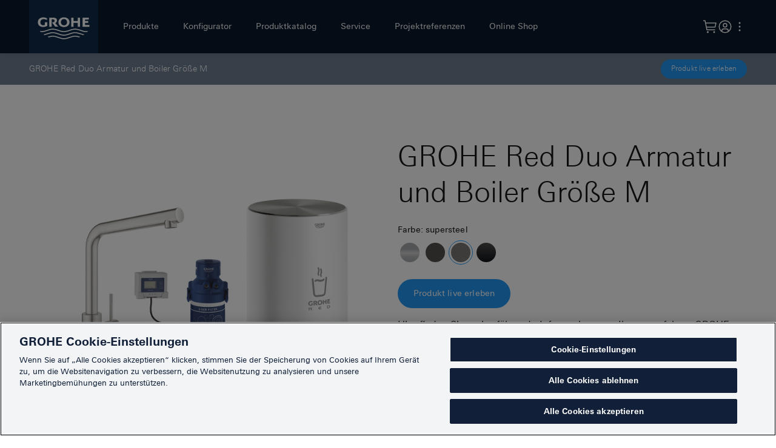

--- FILE ---
content_type: text/html; charset=utf-8
request_url: https://wassersysteme.grohe.de/de-DE/grohe-red-duo-armatur-und-boiler-groesse-m-supersteel-30327DC1
body_size: 9131
content:


<!DOCTYPE html>

<html lang="de-de"
    data-siteid="grohe-de">

<head>
    <!-- OneTrust Cookies Consent Notice start for wassersysteme.grohe.de -->
<script type="text/javascript" src="https://cdn.cookielaw.org/consent/e7b3741e-0aa8-4223-962b-e4200fa1b008/OtAutoBlock.js" ></script>
<script src="https://cdn.cookielaw.org/scripttemplates/otSDKStub.js" data-document-language="true" type="text/javascript" charset="UTF-8" data-domain-script="e7b3741e-0aa8-4223-962b-e4200fa1b008" ></script>
<script type="text/javascript">
      function OptanonWrapper() {
        // Get initial OnetrustActiveGroups ids
        if (typeof OptanonWrapperCount == "undefined") {
          otGetInitialGrps();
        }

        //Delete cookies
        otDeleteCookie(otIniGrps);

        // Assign OnetrustActiveGroups to custom variable
        function otGetInitialGrps() {
          OptanonWrapperCount = "";
          otIniGrps = OnetrustActiveGroups;
        }

        function otDeleteCookie(iniOptGrpId) {
          var otDomainGrps = Optanon.GetDomainData().Groups;

          var otDeletedGrpIds = otGetInactiveId(
            otDomainGrps?.map((grp) => grp.CustomGroupId),
            OnetrustActiveGroups
          );

          if (otDeletedGrpIds.length != 0 && otDomainGrps.length != 0) {
            for (var i = 0; i < otDomainGrps.length; i++) {
              //Check if CustomGroupId matches
              if (
                otDomainGrps[i]["CustomGroupId"] != "" &&
                otDeletedGrpIds.includes(otDomainGrps[i]["CustomGroupId"])
              ) {
                for (var j = 0; j < otDomainGrps[i]["Cookies"].length; j++) {
                  //Delete cookie
                  eraseCookie(otDomainGrps[i]["Cookies"][j]["Name"]);
                }
              }

              //Check if Hostid matches
              if (otDomainGrps[i]["Hosts"].length != 0) {
                for (var j = 0; j < otDomainGrps[i]["Hosts"].length; j++) {
                  //Check if HostId presents in the deleted list and cookie array is not blank
                  if (
                    otDeletedGrpIds.includes(
                      otDomainGrps[i]["Hosts"][j]["HostId"]
                    ) &&
                    otDomainGrps[i]["Hosts"][j]["Cookies"].length != 0
                  ) {
                    for (
                      var k = 0;
                      k < otDomainGrps[i]["Hosts"][j]["Cookies"].length;
                      k++
                    ) {
                      //Delete cookie
                      eraseCookie(
                        otDomainGrps[i]["Hosts"][j]["Cookies"][k]["Name"]
                      );
                    }
                  }
                }
              }
            }
          }
          otGetInitialGrps(); //Reassign new group ids
        }

        //Get inactive ids
        function otGetInactiveId(customIniId, otActiveGrp) {
          //Initial OnetrustActiveGroups

          var result = [];
          for (var i = 0; i < customIniId.length; i++) {
            if (
              otActiveGrp.indexOf(customIniId[i]) == -1 &&
              customIniId[i].length > 0
            ) {
              result.push(customIniId[i]);
            }
          }

          return result;
        }

        //Delete cookie
        function eraseCookie(name) {
          let cookieName = name;
          //Delete root path cookies
          domainName = window.location.hostname;
          document.cookie =
            cookieName + "=; Max-Age=-0; Path=/;Domain=" + domainName;
          document.cookie = cookieName + "=; Max-Age=-0; Path=/;";

          if (cookieName.indexOf("*") > -1) {
            let regex = document.cookie.match(
              cookieName.split("*")[0] + "[A-Za-z0-9]{1,}"
            );

            if (regex[0]) {
              cookieName = regex[0];
            }
          }

          //Build the path string from the Path Array e.g /site/login
          document.cookie =
            cookieName + "=; Max-Age=-0; Path=/;Domain=" + domainName;

          let splitDomainName = `.${
            window.location.host.split(".")[
              window.location.host.split(".")?.length - 2
            ]
          }.${
            window.location.host.split(".")[
              window.location.host.split(".")?.length - 1
            ]
          }`;

          document.cookie =
            cookieName + "=; Max-Age=-0; Path=/;Domain=" + splitDomainName;
          document.cookie = cookieName + "=; Max-Age=-0; Path=/;";
        }
        
        Optanon.OnConsentChanged(function() {
              window.location.reload();
          });
      }
    </script>
    <!-- Here you can insert all tags you want, 
    for instance usings, import of other scripts, links etc.
-->


<!-- FRONTEND GENERATED ASSETS -->

<meta charset="utf-8">
<meta name="viewport" content="width=device-width, initial-scale=1">
<link href="/dist/watersystems/grohe-vendor.e74922869f49355d7dd0.css" rel="stylesheet" type="text/css">
<link href="/dist/watersystems/grohe-react.5c58cdd390d1e117ff83.css" rel="stylesheet" type="text/css">
<link href="/dist/watersystems/grohe-main.a250d450486df77ed120.css" rel="stylesheet" type="text/css">


<!-- END FRONTEND GENERATED ASSETS -->
    
    
    
        <title>GROHE Red Duo Armatur und Boiler Gr&#246;&#223;e M supersteel</title>

    <meta name="description" content="GROHE Red Duo Armatur und Boiler Gr&#246;&#223;e M supersteel">


    <link rel="canonical" href="https://wassersysteme.grohe.de/de-DE/grohe-red-duo-armatur-und-boiler-groesse-m-supersteel-30327DC1">

        <link rel="alternate" hreflang="en-gb" href="">
    <link rel="alternate" hreflang="de-at" href="https://wassersysteme.grohe.at/de-at/grohe-red-duo-armatur-und-boiler-groesse-m-supersteel-30327DC1">
    <link rel="alternate" hreflang="de-de" href="https://wassersysteme.grohe.de/de-de/grohe-red-duo-armatur-und-boiler-groesse-m-supersteel-30327DC1">
    <link rel="alternate" hreflang="it-it" href="https://sistemi-filtrazione.grohe.it/it-it/grohe-red-duo-miscelatore-e-boiler-taglia-m-cromo-spazzolato-30327DC1">
    <link rel="alternate" hreflang="es-es" href="https://sistemasfiltradoagua.grohe.es/es-es/grohe-red-duo-monomando-de-fregadero-y-calentador-tama&#241;o-m-supersteel-30327DC1">
    <link rel="alternate" hreflang="fr-fr" href="">

    

    <script type="text/javascript" id="global-data" data="{&quot;settings&quot;:{&quot;cjEnabled&quot;:true}}"></script> 
    <!-- Google Tag Manager Page Data-->
<script type="text/javascript" data-gtm>
    window.dataLayer = window.dataLayer || [];
    dataLayer.push({
        'pageName': '/pdp/GROHE_Red_II/30327DC1/GROHE_Red_Duo_Faucet_and_M_size_boiler/supersteel',
        'pageId': '9dc00e3e-0ef4-477c-8ab7-7650e4207fe8',
        'pageCreated': '2025-12-15',
        'pageLastEdit': '2026-01-19',
        'pageCountry': 'de',
        'pageLanguage': 'de',
        'internal': 'false',
        'pageArea': 'watersystems',
        'pageScope': 'b2c',
        'pageCategory': 'product detail page',
        'customerGroup': 'private_customer'
        });

</script>
    <!-- Google Tag Manager --> <script>(function(w,d,s,l,i){w[l]=w[l]||[];w[l].push({'gtm.start': new Date().getTime(),event:'gtm.js'});var f=d.getElementsByTagName(s)[0], j=d.createElement(s),dl=l!='dataLayer'?'&l='+l:'';j.async=true;j.src= 'https://www.googletagmanager.com/gtm.js?id='+i+dl;f.parentNode.insertBefore(j,f); })(window,document,'script','dataLayer','GTM-PGZM7P');</script> <!-- End Google Tag Manager --> 
    
    <script>
  (function (sCDN, sCDNProject, sCDNWorkspace, sCDNVers) {
    if (
      window.localStorage !== null &&
      typeof window.localStorage === "object" &&
      typeof window.localStorage.getItem === "function" &&
      window.sessionStorage !== null &&
      typeof window.sessionStorage === "object" &&
      typeof window.sessionStorage.getItem === "function"
    ) {
      sCDNVers =
        window.sessionStorage.getItem("jts_preview_version") ||
        window.localStorage.getItem("jts_preview_version") ||
        sCDNVers;
    }
    window.jentis = window.jentis || {};
    window.jentis.config = window.jentis.config || {};
    window.jentis.config.frontend = window.jentis.config.frontend || {};
    window.jentis.config.frontend.cdnhost =
      sCDN + "/get/" + sCDNWorkspace + "/web/" + sCDNVers + "/";
    window.jentis.config.frontend.vers = sCDNVers;
    window.jentis.config.frontend.env = sCDNWorkspace;
    window.jentis.config.frontend.project = sCDNProject;
    window._jts = window._jts || [];
    var f = document.getElementsByTagName("script")[0];
    var j = document.createElement("script");
    j.async = true;
    j.src = window.jentis.config.frontend.cdnhost + "boh8if.js";
    f.parentNode.insertBefore(j, f);
  })("https://yd1agt.grohe.de","wassersysteme-grohe-de","live", "_");

  _jts.push({ track: "pageview" });
  _jts.push({ track: "submit" });
</script>

    <link rel="icon" href="/dist/watersystems/images/favicon/favicon.ico" type="image/ico" />
    <link rel="shortcut icon" href="/dist/watersystems/images/favicon/favicon.ico" type="image/x-icon" />
    <link rel="icon" href="/dist/watersystems/images/favicon/favicon.ico" sizes="16x16 32x32 48x48" type="image/vnd.microsoft.icon" />
    <link rel="icon" href="/dist/watersystems/images/favicon/favicon-16x16.png" sizes="16x16" type="image/png" />
    <link rel="icon" href="/dist/watersystems/images/favicon/favicon-32x32.png" sizes="32x32" type="image/png" />
    <link rel="icon" href="/dist/watersystems/images/favicon/favicon-48x48.png" sizes="48x48" type="image/png" />
    <link rel="apple-touch-icon" sizes="76x76" href="/dist/watersystems/images/favicon/apple-touch-icon-76x76.png" />
    <link rel="apple-touch-icon" sizes="120x120" href="/dist/watersystems/images/favicon/apple-touch-icon-120x120.png" />
    <link rel="apple-touch-icon" sizes="152x152" href="/dist/watersystems/images/favicon/apple-touch-icon-152x152.png" />
    <link rel="apple-touch-icon" sizes="180x180" href="/dist/watersystems/images/favicon/apple-touch-icon-180x180.png" />


<script>(window.BOOMR_mq=window.BOOMR_mq||[]).push(["addVar",{"rua.upush":"false","rua.cpush":"false","rua.upre":"false","rua.cpre":"false","rua.uprl":"false","rua.cprl":"false","rua.cprf":"false","rua.trans":"","rua.cook":"false","rua.ims":"false","rua.ufprl":"false","rua.cfprl":"false","rua.isuxp":"false","rua.texp":"norulematch","rua.ceh":"false","rua.ueh":"false","rua.ieh.st":"0"}]);</script>
                              <script>!function(e){var n="https://s.go-mpulse.net/boomerang/";if("False"=="True")e.BOOMR_config=e.BOOMR_config||{},e.BOOMR_config.PageParams=e.BOOMR_config.PageParams||{},e.BOOMR_config.PageParams.pci=!0,n="https://s2.go-mpulse.net/boomerang/";if(window.BOOMR_API_key="9BQ9G-CB8DS-KR2EJ-XDF98-9EJCQ",function(){function e(){if(!o){var e=document.createElement("script");e.id="boomr-scr-as",e.src=window.BOOMR.url,e.async=!0,i.parentNode.appendChild(e),o=!0}}function t(e){o=!0;var n,t,a,r,d=document,O=window;if(window.BOOMR.snippetMethod=e?"if":"i",t=function(e,n){var t=d.createElement("script");t.id=n||"boomr-if-as",t.src=window.BOOMR.url,BOOMR_lstart=(new Date).getTime(),e=e||d.body,e.appendChild(t)},!window.addEventListener&&window.attachEvent&&navigator.userAgent.match(/MSIE [67]\./))return window.BOOMR.snippetMethod="s",void t(i.parentNode,"boomr-async");a=document.createElement("IFRAME"),a.src="about:blank",a.title="",a.role="presentation",a.loading="eager",r=(a.frameElement||a).style,r.width=0,r.height=0,r.border=0,r.display="none",i.parentNode.appendChild(a);try{O=a.contentWindow,d=O.document.open()}catch(_){n=document.domain,a.src="javascript:var d=document.open();d.domain='"+n+"';void(0);",O=a.contentWindow,d=O.document.open()}if(n)d._boomrl=function(){this.domain=n,t()},d.write("<bo"+"dy onload='document._boomrl();'>");else if(O._boomrl=function(){t()},O.addEventListener)O.addEventListener("load",O._boomrl,!1);else if(O.attachEvent)O.attachEvent("onload",O._boomrl);d.close()}function a(e){window.BOOMR_onload=e&&e.timeStamp||(new Date).getTime()}if(!window.BOOMR||!window.BOOMR.version&&!window.BOOMR.snippetExecuted){window.BOOMR=window.BOOMR||{},window.BOOMR.snippetStart=(new Date).getTime(),window.BOOMR.snippetExecuted=!0,window.BOOMR.snippetVersion=12,window.BOOMR.url=n+"9BQ9G-CB8DS-KR2EJ-XDF98-9EJCQ";var i=document.currentScript||document.getElementsByTagName("script")[0],o=!1,r=document.createElement("link");if(r.relList&&"function"==typeof r.relList.supports&&r.relList.supports("preload")&&"as"in r)window.BOOMR.snippetMethod="p",r.href=window.BOOMR.url,r.rel="preload",r.as="script",r.addEventListener("load",e),r.addEventListener("error",function(){t(!0)}),setTimeout(function(){if(!o)t(!0)},3e3),BOOMR_lstart=(new Date).getTime(),i.parentNode.appendChild(r);else t(!1);if(window.addEventListener)window.addEventListener("load",a,!1);else if(window.attachEvent)window.attachEvent("onload",a)}}(),"".length>0)if(e&&"performance"in e&&e.performance&&"function"==typeof e.performance.setResourceTimingBufferSize)e.performance.setResourceTimingBufferSize();!function(){if(BOOMR=e.BOOMR||{},BOOMR.plugins=BOOMR.plugins||{},!BOOMR.plugins.AK){var n=""=="true"?1:0,t="",a="clnwa4ax3siaw2ls7faa-f-20c8ab934-clientnsv4-s.akamaihd.net",i="false"=="true"?2:1,o={"ak.v":"39","ak.cp":"1440765","ak.ai":parseInt("888653",10),"ak.ol":"0","ak.cr":9,"ak.ipv":4,"ak.proto":"h2","ak.rid":"6636b45b","ak.r":50796,"ak.a2":n,"ak.m":"dscr","ak.n":"ff","ak.bpcip":"18.219.96.0","ak.cport":41094,"ak.gh":"23.209.83.217","ak.quicv":"","ak.tlsv":"tls1.3","ak.0rtt":"","ak.0rtt.ed":"","ak.csrc":"-","ak.acc":"","ak.t":"1769142592","ak.ak":"hOBiQwZUYzCg5VSAfCLimQ==ib4BWa2c//GU9epj+9LfBomQvqpwJqb9JgKt4i58sWkgJx8N5pllCPFMPiaVA9xlxJ9m10v0bDbt1ftgUFk65LC4QLmPvBDsh5KRLLN/VaiQ7hX1q9JLWkIq3DK86QH72GLZs/IjNG+9Cw/QHK+XPxJHLRRRrgvwNW9gh2qDo3PP5M4Zd0gc5/uYqN5ILaRw6kABXiggdI0ehz/XPrVMS39uIDJID6nzJZC6nbffoI0fvANAZPgv9wsiT0hojACrhtPAw13SNR37OMUz5LTC9XDRF7VCm45EFsN6WYGJY+Vng5/2XR2EJX8bpCy83+/JQNXtJR1RfJfrBzMrx5Mf/RpImWGvtd7ETbiXGS5ZS9SVPUyxFahUAuekxgyHxsyeTR8Fkqb00yw2ehQRPH2GFGBzSePo8nOen6D77L+ZGDc=","ak.pv":"69","ak.dpoabenc":"","ak.tf":i};if(""!==t)o["ak.ruds"]=t;var r={i:!1,av:function(n){var t="http.initiator";if(n&&(!n[t]||"spa_hard"===n[t]))o["ak.feo"]=void 0!==e.aFeoApplied?1:0,BOOMR.addVar(o)},rv:function(){var e=["ak.bpcip","ak.cport","ak.cr","ak.csrc","ak.gh","ak.ipv","ak.m","ak.n","ak.ol","ak.proto","ak.quicv","ak.tlsv","ak.0rtt","ak.0rtt.ed","ak.r","ak.acc","ak.t","ak.tf"];BOOMR.removeVar(e)}};BOOMR.plugins.AK={akVars:o,akDNSPreFetchDomain:a,init:function(){if(!r.i){var e=BOOMR.subscribe;e("before_beacon",r.av,null,null),e("onbeacon",r.rv,null,null),r.i=!0}return this},is_complete:function(){return!0}}}}()}(window);</script></head>

<body class="">
    <!-- Google Tag Manager (noscript) --> <noscript><iframe src="https://www.googletagmanager.com/ns.html?id=GTM-PGZM7P" height="0" width="0" style="display:none;visibility:hidden"></iframe></noscript> <!-- End Google Tag Manager (noscript) --> 
    <div class="svg-sprite" id="svg-sprite" data-xhr="/dist/watersystems/images/sprite.svg"></div>
    <input name="__RequestVerificationToken" type="hidden" value="hjBo0rHblilw-Sp6xPsQrDRal_aMhfezR3OMmQbWOH5TRvvIWi2fgGA50SBirs9dozDlueEcdrIh3jtDeVNuqA7bFwkcFuKSFBK-HwMs6nw1" />
    
    


<header class="header " id="header">
    <div class="header__container header__container--blue">
        <input type="checkbox" class="hamburger__checkbox" id="toggle-navigation" hidden />
        <div class="header__left">
            <div class="logo">
                <a href="/de-de/" class="logo__link" title="Grohe Logo" aria-label="Grohe logo">
                    <img src="/dist/Watersystems/images/logo-grohe.svg" alt="Grohe" class="logo__grohe optanon-category-C0001">
                </a>
            </div>
            
<div class="navigation animate-element">
    <nav id="header-navigation">
        <ul class="navigation__list">
                    <li class="navigation__item" data-navigation-item>
                        <a data-nav-item class= navigation__link
                           href="/de-de/produkte">Produkte</a>
                    </li>
                    <li class="navigation__item" data-navigation-item>
                        <a data-nav-item class= navigation__link
                           href="/de-de/wassersystem-finden">Konfigurator</a>
                    </li>
                    <li class="navigation__item" data-navigation-item>
                        <a data-nav-item class= navigation__link
                           href="/de-de/produktkatalog">Produktkatalog</a>
                    </li>
                    <li class="navigation__item" data-navigation-item>
                        <a data-nav-item class= navigation__link
                           href="/de-de/service">Service</a>
                    </li>
                    <li class="navigation__item" data-navigation-item>
                        <a data-nav-item class= navigation__link
                           href="/de-de/projektreferenzen">Projektreferenzen</a>
                    </li>
                    <li class="navigation__item" data-navigation-item>
                        <a data-nav-item class= navigation__link
                           href="/de-de/zubehoer-shop">Online Shop</a>
                    </li>
        </ul>
            <ul class="navigation__list navigation__list--with-icon">
        <li class="navigation__item">
            <a href="https://idp2-apigw.cloud.grohe.com/v1/sso/auth/realms/idm-apigw/protocol/openid-connect/auth?client_id=watersystems&amp;response_type=code&amp;state=123456&amp;redirect_uri=https://wassersysteme.grohe.de/user/loginWsUser&amp;registration_url=https://wassersysteme.grohe.de/de-de/registration&amp;ui_locales=de" class="navigation__link">
                <svg class="navigation__icon" width="20" height="20" viewBox="0 0 20 20" aria-hidden="true">
                    <use xlink:href="#user--avatar" />
                </svg>
                <span>
                    Mein Konto
                </span>
            </a>
        </li>
    </ul>

        
<ul class="navigation__list navigation__list--with-icon">
        <li class="navigation__item">
            <a href="/de-de/faq-center" class="navigation__link">
                <svg class="navigation__icon" width="20" height="20" viewBox="0 0 20 20" aria-hidden="true">
                    <use xlink:href="#" />
                </svg>
                <span>
                    FAQ&#39;s
                </span>
            </a>
        </li>
        <li class="navigation__item">
            <a href="https://www.grohe.de/de_de/service/showrooms-fachinstallateure.html#/locator" class="navigation__link">
                <svg class="navigation__icon" width="20" height="20" viewBox="0 0 20 20" aria-hidden="true">
                    <use xlink:href="#" />
                </svg>
                <span>
                    Ausstellungen finden
                </span>
            </a>
        </li>
        <li class="navigation__item">
            <a href="https://wassersysteme.grohe.de/de-de/service/die-vorteile-der-produktregistrierung" class="navigation__link">
                <svg class="navigation__icon" width="20" height="20" viewBox="0 0 20 20" aria-hidden="true">
                    <use xlink:href="#" />
                </svg>
                <span>
                    Produkt registrieren
                </span>
            </a>
        </li>
</ul>

    </nav>
</div>
        </div>    
        
<div class="header__right">
    <div class="header__element">
        <a href="/de-de/warenkorb" class="header__cart-link" aria-label="Shopping cart with 0 items" aria-live="polite">
            <svg class="header__icon" width="24" height="24" viewBox="0 0 24 24" aria-hidden="true">
                <use xlink:href="#shopping--cart" />
            </svg>
            <div class="react-cartcount" data-apptype="cartcount" data-cart-count-endpoint="https://wassersysteme.grohe.de/sitecore/api/ssc/Watersystems-Feature-Components-Controller/CartsApi/any/GetNumberOfProducts"></div>
        </a>
    </div>
        <div class="header__element hide-on-md">
        <a href="https://idp2-apigw.cloud.grohe.com/v1/sso/auth/realms/idm-apigw/protocol/openid-connect/auth?client_id=watersystems&amp;response_type=code&amp;state=123456&amp;redirect_uri=https://wassersysteme.grohe.de/user/loginWsUser&amp;registration_url=https://wassersysteme.grohe.de/de-de/registration&amp;ui_locales=de">
            <svg class="header__icon" width="24" height="24" viewBox="0 0 24 24" aria-hidden="true">
                <use xlink:href="#user--avatar" />
            </svg>
        </a>
    </div>

    <div class="header__element hide-on-md-up header__element--unset">
        <button class="hamburger" id="hamburger" aria-controls="mobile-navigation" aria-expanded="false" aria-label="Open menu">
            <svg class="hamburger__icon hamburger__icon--menu" width="24" height="24" viewBox="0 0 24 24" aria-hidden="true">
                <use href="#menu" />
            </svg>
            <svg class="hamburger__icon hamburger__icon--close" width="24" height="24" viewBox="0 0 24 24" aria-hidden="true">
                <use href="#close" />
            </svg>
        </button>

        <div id="mobile-navigation" class="navigation-wrapper" style="padding:0">
            
<div class="navigation animate-element">
    <nav id="header-navigation">
        <ul class="navigation__list">
                    <li class="navigation__item" data-navigation-item>
                        <a data-nav-item class= navigation__link
                           href="/de-de/produkte">Produkte</a>
                    </li>
                    <li class="navigation__item" data-navigation-item>
                        <a data-nav-item class= navigation__link
                           href="/de-de/wassersystem-finden">Konfigurator</a>
                    </li>
                    <li class="navigation__item" data-navigation-item>
                        <a data-nav-item class= navigation__link
                           href="/de-de/produktkatalog">Produktkatalog</a>
                    </li>
                    <li class="navigation__item" data-navigation-item>
                        <a data-nav-item class= navigation__link
                           href="/de-de/service">Service</a>
                    </li>
                    <li class="navigation__item" data-navigation-item>
                        <a data-nav-item class= navigation__link
                           href="/de-de/projektreferenzen">Projektreferenzen</a>
                    </li>
                    <li class="navigation__item" data-navigation-item>
                        <a data-nav-item class= navigation__link
                           href="/de-de/zubehoer-shop">Online Shop</a>
                    </li>
        </ul>
            <ul class="navigation__list navigation__list--with-icon">
        <li class="navigation__item">
            <a href="https://idp2-apigw.cloud.grohe.com/v1/sso/auth/realms/idm-apigw/protocol/openid-connect/auth?client_id=watersystems&amp;response_type=code&amp;state=123456&amp;redirect_uri=https://wassersysteme.grohe.de/user/loginWsUser&amp;registration_url=https://wassersysteme.grohe.de/de-de/registration&amp;ui_locales=de" class="navigation__link">
                <svg class="navigation__icon" width="20" height="20" viewBox="0 0 20 20" aria-hidden="true">
                    <use xlink:href="#user--avatar" />
                </svg>
                <span>
                    Mein Konto
                </span>
            </a>
        </li>
    </ul>

        
<ul class="navigation__list navigation__list--with-icon">
        <li class="navigation__item">
            <a href="/de-de/faq-center" class="navigation__link">
                <svg class="navigation__icon" width="20" height="20" viewBox="0 0 20 20" aria-hidden="true">
                    <use xlink:href="#" />
                </svg>
                <span>
                    FAQ&#39;s
                </span>
            </a>
        </li>
        <li class="navigation__item">
            <a href="https://www.grohe.de/de_de/service/showrooms-fachinstallateure.html#/locator" class="navigation__link">
                <svg class="navigation__icon" width="20" height="20" viewBox="0 0 20 20" aria-hidden="true">
                    <use xlink:href="#" />
                </svg>
                <span>
                    Ausstellungen finden
                </span>
            </a>
        </li>
        <li class="navigation__item">
            <a href="https://wassersysteme.grohe.de/de-de/service/die-vorteile-der-produktregistrierung" class="navigation__link">
                <svg class="navigation__icon" width="20" height="20" viewBox="0 0 20 20" aria-hidden="true">
                    <use xlink:href="#" />
                </svg>
                <span>
                    Produkt registrieren
                </span>
            </a>
        </li>
</ul>

    </nav>
</div>
        </div>
    </div>
    
<div class="header__element hide-on-md header__element--last">
    <div data-overflow-menu class="bx--overflow-menu">
        <button class="bx--overflow-menu__trigger" aria-haspopup="true" aria-expanded="false" id="options-trigger" aria-controls="options">
            <svg class="header__icon" width="24" height="24" viewBox="0 0 24 24" aria-hidden="true">
                <use xlink:href="#overflow-menu--vertical" />
            </svg>
        </button>
        <div class="bx--overflow-menu-options  bx--overflow-menu--flip" tabindex="-1" role="menu" aria-labelledby="options-trigger" data-floating-menu-direction="bottom" id="options">
            <ul class="bx--overflow-menu-options__content">
                    <li class="bx--overflow-menu-options__option">
                        <a href="/de-de/faq-center" target="" class="bx--overflow-menu-options__btn" role="menuitem" tabindex="0" data-floating-menu-primary-focus>
                            <span>
                                <svg width="24" height="24" viewBox="0 0 24 24" aria-hidden="true">
                                    <use xlink:href="#" />
                                </svg>
                            </span>
                            <span class="bx--overflow-menu-options__option-content">FAQ&#39;s</span>
                        </a>
                    </li>
                    <li class="bx--overflow-menu-options__option">
                        <a href="https://www.grohe.de/de_de/service/showrooms-fachinstallateure.html#/locator" target="_blank" class="bx--overflow-menu-options__btn" role="menuitem" tabindex="0" data-floating-menu-primary-focus>
                            <span>
                                <svg width="24" height="24" viewBox="0 0 24 24" aria-hidden="true">
                                    <use xlink:href="#" />
                                </svg>
                            </span>
                            <span class="bx--overflow-menu-options__option-content">Ausstellungen finden</span>
                        </a>
                    </li>
                    <li class="bx--overflow-menu-options__option">
                        <a href="https://wassersysteme.grohe.de/de-de/service/die-vorteile-der-produktregistrierung" target="_blank" class="bx--overflow-menu-options__btn" role="menuitem" tabindex="0" data-floating-menu-primary-focus>
                            <span>
                                <svg width="24" height="24" viewBox="0 0 24 24" aria-hidden="true">
                                    <use xlink:href="#" />
                                </svg>
                            </span>
                            <span class="bx--overflow-menu-options__option-content">Produkt registrieren</span>
                        </a>
                    </li>
            </ul>
            <span tabindex="0"></span>
        </div>
    </div>
</div>
</div>
        
    </div>
</header>

<div class="sub-nav sub-nav--product sub-nav--pdp" data-subnav-pdp >
</div>


<main>
    <div class="react-productdetailpage"
     data-apptype="productdetailpage"
     data-contenturl="https://wassersysteme.grohe.de/sitecore/api/ssc/Watersystems-Feature-Components-Controller/WsDictionary/any/GetDictionaries?id=4B8BC124-25F4-4962-9A32-CAA8ACF3F203&amp;language=de-DE"
     data-get-product-details-endpoint="https://wassersysteme.grohe.de/sitecore/api/ssc/Watersystems-Feature-Components-Controller/WsProductsApi/any/GetProductDetails?productCode=30327DC1&amp;language=de-DE"
     data-add-to-cart-endpoint="https://wassersysteme.grohe.de/sitecore/api/ssc/Watersystems-Feature-Components-Controller/CartsApi/any/AddProductToCart"
     data-locator-url=""
     data-configurator-url=""
     data-not-found-page-url="https://wassersysteme.grohe.de/de-de/error-pages/404"
     data-cart-url="/de-de/warenkorb"
     data-get-product-crosselling-endpoint="https://wassersysteme.grohe.de/sitecore/api/ssc/Watersystems-Feature-Components-Controller/WsProductsApi/any/GetProductReferences?productCode=30327DC1&amp;language=de-DE&amp;referenceType=CROSSELLING"
     data-get-product-upselling-endpoint="https://wassersysteme.grohe.de/sitecore/api/ssc/Watersystems-Feature-Components-Controller/WsProductsApi/any/GetProductReferences?productCode=30327DC1&amp;language=de-DE&amp;referenceType=UPSELLING">
</div><div class="bx--grid bx--grid--full-width">
    <div class="bx--row">
        <div class="bx--col bx--col--xlg-16 bx--col-lg-16 bx--col-md-8 bx--col-sm-4">    <section class="contact-banner">
        <div class="bx--grid">
            <div class="contact-banner__wrapper">
                <a name=""></a>
                <h3 class="contact-banner__headline">Haben Sie Fragen?</h3>
                <div class="bx--row">
                    <div class="bx--col-lg-8">
                        <p class="contact-banner__subline">Auf unseren FAQ Seiten finden Sie Antworten zu den häufigst gestellten Fragen. Falls Sie Ihre Antwort dort nicht finden, dann schreiben Sie uns bitte eine E-Mail, oder rufen Sie uns an! Wir helfen Ihnen bei jedem Problem gerne weiter. </p>
                        <a href="/de-de/faq-center" aria-label="Contact now Grohe support for help" class="bx--btn bx--btn--tertiary bx--btn--tertiary--inverse contact-banner__cta" target="">FAQ Center</a>
                    </div>
                    <div class="bx--col-lg-4">
                        <div class="contact-banner__info contact-banner__info--email">
                            <svg class="contact-banner__icon" width="20" height="20" viewBox="0 0 20 20" aria-hidden="true">
                                <use href="#email" />
                            </svg>
                            <a class="link--neutral" href="mailto:webshop.de@grohe.com">webshop.de@grohe.com</a>
                        </div>
                    </div>
                    <div class="bx--col-lg-4">
                        <div class="contact-banner__info contact-banner__info--phone">
                            <svg class="contact-banner__icon" width="20" height="20" viewBox="0 0 20 20" aria-hidden="true">
                                <use href="#phone" />
                            </svg>
                            <a class="link--neutral" href="tel:+49 (0) 571/39 89 -333">+49 (0) 571/39 89 -333</a>
                            <div class="contact-banner__hours"><p>Montag bis Donnerstag 8:00 - 16:00</p>
<p>Freitag 8:00 - 15:00</p></div>
                        </div>
                    </div>
                </div>
            </div>
        </div>
    </section>
</div>
    </div>
</div>
</main>

<div class="react-marketselector flat" data-apptype="marketselector"></div>
<footer class="footer" id="footer">
    <div class="footer__wrapper bx--grid">
        <div class="bx--row">
                    <div class="bx--col-lg-4">
                        <div class="footer__link-column">
                            <h3 class="footer__link-title">Infos zu Service und Unternehmen</h3>
                            <ul class="footer__link-list">
                                        <li class="footer__link-item">
                                            <a href="/de-de/legal/kontakt" class="footer__link-element bx--link" >Kontakt</a>
                                        </li>
                                        <li class="footer__link-item">
                                            <a href="/de-de/service/downloads" class="footer__link-element bx--link" >Brosch&#252;ren &amp; Bedienungsanleitungen</a>
                                        </li>
                                        <li class="footer__link-item">
                                            <a href="https://www.grohe.de/de_de/service/showrooms-fachinstallateure.html" class="footer__link-element bx--link" target="_blank" rel="noopener noreferrer" >Ausstellungen &amp; Fachinstallateure</a>
                                        </li>
                                        <li class="footer__link-item">
                                            <a href="/de-de/service/die-vorteile-der-produktregistrierung" class="footer__link-element bx--link" >Produkt registrieren</a>
                                        </li>
                                        <li class="footer__link-item">
                                            <a href="https://www.grohe.de/de_de/ueber-grohe/sustainability/grohe-nachhaltigkeit/index.html" class="footer__link-element bx--link" target="_blank" rel="noopener noreferrer" >Nachhaltigkeit</a>
                                        </li>
                                        <li class="footer__link-item">
                                            <a href="/de-de/faq-center" class="footer__link-element bx--link" >FAQ</a>
                                        </li>
                                        <li class="footer__link-item">
                                            <a href="https://www.grohe.de/de_de/company/about-grohe.html" class="footer__link-element bx--link" target="_blank" rel="noopener noreferrer" >&#220;ber GROHE</a>
                                        </li>
                            </ul>
                        </div>
                    </div>
                    <div class="bx--col-lg-4">
                        <div class="footer__link-column">
                            <h3 class="footer__link-title">Infos zur Entsorgung und R&#252;ckgabe</h3>
                            <ul class="footer__link-list">
                                        <li class="footer__link-item">
                                            <a href="/de-de/legal/ruecksendungen" class="footer__link-element bx--link" >Widerruf &amp; R&#252;ckgabe</a>
                                        </li>
                                        <li class="footer__link-item">
                                            <a href="/de-de/service/gewusst-wie/ruecknahmesystem-fuer-filter" class="footer__link-element bx--link" >Recycling von GROHE Blue Filtern</a>
                                        </li>
                                        <li class="footer__link-item">
                                            <a href="/de-de/service/gewusst-wie/co2-flaschen-nachbestellen" class="footer__link-element bx--link" >CO2 Nachf&#252;ll-Prozess 425 gr. Flaschen</a>
                                        </li>
                                        <li class="footer__link-item">
                                            <a href="/de-de/service/gewusst-wie/2kg-co2-flaschen-nachbestellen" class="footer__link-element bx--link" >CO2 Nachf&#252;ll-Prozess 2kg Flaschen</a>
                                        </li>
                                        <li class="footer__link-item">
                                            <a href="/de-de/service/gewusst-wie/gefahrgutanweisungen" class="footer__link-element bx--link" >R&#252;ckgabe von Gefahrgut</a>
                                        </li>
                                        <li class="footer__link-item">
                                            <a href="/de-de/legal/rueckgabe-von-elektronischen-waren" class="footer__link-element bx--link" >Entsorgung von Elektroger&#228;ten</a>
                                        </li>
                            </ul>
                        </div>
                    </div>
                    <div class="bx--col-lg-4">
                        <div class="footer__link-column">
                            <h3 class="footer__link-title">Rechtliches &amp; Bestellinfos</h3>
                            <ul class="footer__link-list">
                                        <li class="footer__link-item">
                                            <a href="/de-de/legal/zahlungsmethoden" class="footer__link-element bx--link" >Zahlungsmittel</a>
                                        </li>
                                        <li class="footer__link-item">
                                            <a href="/de-de/legal/versandbedingungen" class="footer__link-element bx--link" >Versandkosten &amp; Lieferinformationen</a>
                                        </li>
                                        <li class="footer__link-item">
                                            <a href="/de-de/legal/agb" class="footer__link-element bx--link" >Allgemeine Gesch&#228;ftsbedingungen</a>
                                        </li>
                                        <li class="footer__link-item">
                                            <a href="/de-de/legal/garantiebestimmungen" class="footer__link-element bx--link" >Garantiebedingungen</a>
                                        </li>
                            </ul>
                        </div>
                    </div>
            <div class="bx--col-lg-4">
                <div class="footer__link-column">
                    <h3 class="footer__link-title">Social Networks</h3>
                    <div class="footer__social">
                            <ul class="footer__list">
                                    <li class="footer__list__item">
<a href="https://de-de.facebook.com/groheDE/" class="footer__list__link" aria-label="Facebook" target="_blank" rel="noopener noreferrer" >                                            <svg class="footer__list__icon" width="32" height="32" viewBox="0 0 32 32">
                                                <use href="#logo--facebook"></use>
                                            </svg>
</a>                                    </li>
                                    <li class="footer__list__item">
<a href="https://www.instagram.com/grohe_global/?hl=de" class="footer__list__link" aria-label="Instagram" target="_blank" rel="noopener noreferrer" >                                            <svg class="footer__list__icon" width="32" height="32" viewBox="0 0 32 32">
                                                <use href="#logo--instagram"></use>
                                            </svg>
</a>                                    </li>
                                    <li class="footer__list__item">
<a href="https://www.linkedin.com/company/grohe" class="footer__list__link" aria-label="Linkedin" target="_blank" rel="noopener noreferrer" >                                            <svg class="footer__list__icon" width="32" height="32" viewBox="0 0 32 32">
                                                <use href="#logo--linkedin"></use>
                                            </svg>
</a>                                    </li>
                            </ul>

                        <span>#GROHE</span>
                    </div>
                </div>
            </div>
        </div>
    </div>
    <div class="footer__bottom bx--grid">
        <div class="footer__bottom-wrapper">
            <ul class="footer__list footer__list--links">
                <li class="footer__list__item">
        <div data-overflow-menu class="bx--overflow-menu">
            <button class="bx--overflow-menu__trigger" aria-haspopup="true" aria-expanded="false" id="market-selector-overflow-menu-trigger" aria-controls="market-selector-overflow-menu">
                Länderauswahl
            </button>
            <div class="bx--overflow-menu-options bx--overflow-menu-options--top bx--overflow-menu-options--light" tabindex="-1" role="menu" aria-labelledby="market-selector-overflow-menu-trigger" data-floating-menu-direction="top" id="market-selector-overflow-menu">
                <ul class="bx--overflow-menu-options__content">
                        <li class="bx--overflow-menu-options__option">
                            <a href="https://watersystems.grohe.co.uk/en" class="bx--overflow-menu-options__btn" role="menuitem" tabindex="0" data-floating-menu-primary-focus>
                                <span class="bx--overflow-menu-options__option-content"> United Kingdom </span>
                            </a>
                        </li>
                        <li class="bx--overflow-menu-options__option">
                            <a href="https://wassersysteme.grohe.at/de-at" class="bx--overflow-menu-options__btn" role="menuitem" tabindex="0" data-floating-menu-primary-focus>
                                <span class="bx--overflow-menu-options__option-content"> &#214;sterreich (Austria) </span>
                            </a>
                        </li>
                        <li class="bx--overflow-menu-options__option">
                            <a href="https://sistemi-filtrazione.grohe.it/it-it" class="bx--overflow-menu-options__btn" role="menuitem" tabindex="0" data-floating-menu-primary-focus>
                                <span class="bx--overflow-menu-options__option-content"> Italy (Italy) </span>
                            </a>
                        </li>
                        <li class="bx--overflow-menu-options__option">
                            <a href="https://sistemasfiltradoagua.grohe.es/es-es" class="bx--overflow-menu-options__btn" role="menuitem" tabindex="0" data-floating-menu-primary-focus>
                                <span class="bx--overflow-menu-options__option-content"> Espana (Spain) </span>
                            </a>
                        </li>
                        <li class="bx--overflow-menu-options__option">
                            <a href="https://www.groheblue.fr/fr-fr" class="bx--overflow-menu-options__btn" role="menuitem" tabindex="0" data-floating-menu-primary-focus>
                                <span class="bx--overflow-menu-options__option-content"> Fran&#231;aise (France) </span>
                            </a>
                        </li>
                </ul>
                <span tabindex="0"></span>
            </div>
        </div>
    </li>

                        <li class="footer__list__item">
                            <a href="/de-de/legal/datenschutz" class="footer__list__link" >Datenschutz</a>
                        </li>
                        <li class="footer__list__item">
                            <a href="/de-de/legal/impressum" class="footer__list__link" >Impressum</a>
                        </li>
                <li class="footer__list__item">
                    <a href="#" class="ot-sdk-show-settings footer__list__link">Cookie-Einstellungen</a>
                </li>
                <li class="footer__list__item footer__list__item--copyright">
                    2026 GROHE Deutschland Vertriebs GmbH
                </li>

            </ul>
            <a class="footer__logo" aria-label="Part of Lixil" target="_blank" rel="noopener noreferrer" href="https://www.lixil.com/" title="Lixil Website">
                <img class="optanon-category-C0001" src="/dist/watersystems/images/partoflixil-02.svg" />
            </a>
        </div>
    </div>
</footer>
    <!-- Here you can insert all tags you want, 
    for instance usings, import of other scripts, links etc.
-->


<!-- FRONTEND GENERATED ASSETS -->

<script type="module">!function(e,t,n){!("noModule"in(t=e.createElement("script")))&&"onbeforeload"in t&&(n=!1,e.addEventListener("beforeload",function(e){if(e.target===t)n=!0;else if(!e.target.hasAttribute("nomodule")||!n)return;e.preventDefault()},!0),t.type="module",t.src=".",e.head.appendChild(t),t.remove())}(document)</script>
<script type="module" src="/dist/watersystems/vendor.58c5bc15798da7b0ff92.js" defer="defer" data-ot-ignore=""></script>
<script type="module" src="/dist/watersystems/react.1dadf289d3f13ce66562.js" defer="defer" data-ot-ignore=""></script>
<script type="module" src="/dist/watersystems/main.11d16cd6c1921349b33f.js" defer="defer" data-ot-ignore=""></script>


<!-- END FRONTEND GENERATED ASSETS -->
</body>

</html>

--- FILE ---
content_type: text/css
request_url: https://wassersysteme.grohe.de/dist/watersystems/grohe-main.a250d450486df77ed120.css
body_size: 253009
content:
@charset "UTF-8";a,abbr,acronym,address,applet,article,aside,audio,b,big,blockquote,body,canvas,caption,center,cite,code,dd,del,details,dfn,div,dl,dt,em,embed,fieldset,figcaption,figure,footer,form,h1,h2,h3,h4,h5,h6,header,hgroup,html,i,iframe,img,ins,kbd,label,legend,li,mark,menu,nav,object,ol,output,p,pre,q,ruby,s,samp,section,small,span,strike,strong,sub,summary,sup,table,tbody,td,tfoot,th,thead,time,tr,tt,u,ul,var,video{padding:0;border:0;margin:0;font:inherit;font-size:100%;vertical-align:baseline}button,input,select,textarea{border-radius:0;font-family:inherit}input[type=text]::-ms-clear{display:none}article,aside,details,figcaption,figure,footer,header,hgroup,main,menu,nav,section{display:block}body{line-height:1}sup{vertical-align:super}sub{vertical-align:sub}ol,ul{list-style:none}blockquote,q{quotes:none}blockquote:after,blockquote:before,q:after,q:before{content:""}table{border-collapse:collapse;border-spacing:0}*{box-sizing:border-box}button{margin:0}html{font-size:100%}body{font-weight:400;font-family:IBM Plex Sans,Helvetica Neue,Arial,sans-serif;-moz-osx-font-smoothing:grayscale;-webkit-font-smoothing:antialiased;text-rendering:optimizeLegibility}code{font-family:IBM Plex Mono,Menlo,DejaVu Sans Mono,Bitstream Vera Sans Mono,Courier,monospace}strong{font-weight:600}@media screen and (-ms-high-contrast:active){svg{fill:ButtonText}}h1{font-weight:300;line-height:1.199}h1,h2{font-size:2rem;letter-spacing:0}h2{font-weight:400;line-height:1.25}h3{font-size:1.75rem;line-height:1.29}h3,h4{font-weight:400;letter-spacing:0}h4{font-size:1.25rem;line-height:1.4}h5{font-size:1rem;line-height:1.375;letter-spacing:0}h5,h6{font-weight:600}h6{font-size:.875rem;line-height:1.29;letter-spacing:.16px}p{font-size:1rem;font-weight:400;line-height:1.5;letter-spacing:0}a{color:#2098f5}em{font-style:italic}@keyframes skeleton{0%{opacity:.3;transform:scaleX(0);transform-origin:left}20%{opacity:1;transform:scaleX(1);transform-origin:left}28%{transform:scaleX(1);transform-origin:right}51%{transform:scaleX(0);transform-origin:right}58%{transform:scaleX(0);transform-origin:right}82%{transform:scaleX(1);transform-origin:right}83%{transform:scaleX(1);transform-origin:left}96%{transform:scaleX(0);transform-origin:left}to{opacity:.3;transform:scaleX(0);transform-origin:left}}.bx--assistive-text,.bx--visually-hidden{position:absolute;overflow:hidden;width:1px;height:1px;padding:0;border:0;margin:-1px;clip:rect(0,0,0,0);visibility:inherit;white-space:nowrap}.bx--body{box-sizing:border-box;padding:0;border:0;margin:0;font-family:inherit;font-size:100%;vertical-align:baseline;font-size:.875rem;font-weight:400;line-height:1.29;letter-spacing:.16px;background-color:#fff;color:#161616;line-height:1}.bx--body *,.bx--body :after,.bx--body :before{box-sizing:inherit}.bx--text-truncate--end,.bx--text-truncate--front{display:inline-block;overflow:hidden;width:100%;text-overflow:ellipsis;white-space:nowrap}.bx--text-truncate--front{direction:rtl}.bx--btn{box-sizing:border-box;border:0;font-family:inherit;font-size:100%;vertical-align:baseline;font-size:.875rem;font-weight:400;line-height:1.29;letter-spacing:.16px;position:relative;display:inline-flex;max-width:20rem;min-height:48px;flex-shrink:0;align-items:center;justify-content:space-between;padding:0 1.5rem;margin:0;border-radius:24px;cursor:pointer;outline:none;text-align:left;text-decoration:none;transition:background 70ms cubic-bezier(0,0,.38,.9),box-shadow 70ms cubic-bezier(0,0,.38,.9),border-color 70ms cubic-bezier(0,0,.38,.9),outline 70ms cubic-bezier(0,0,.38,.9);vertical-align:top}.bx--btn *,.bx--btn :after,.bx--btn :before{box-sizing:inherit}.bx--btn.bx--btn--disabled,.bx--btn.bx--btn--disabled:focus,.bx--btn.bx--btn--disabled:hover,.bx--btn:disabled,.bx--btn:focus:disabled,.bx--btn:hover:disabled{border-color:#c6c6c6;background:#c6c6c6;box-shadow:none;color:#8d8d8d;cursor:not-allowed}.bx--btn .bx--btn__icon{position:absolute;right:1rem;width:1rem;height:1rem;flex-shrink:0}.bx--btn::-moz-focus-inner{padding:0;border:0}.bx--btn--primary{border:2px solid transparent;background-color:#2098f5;color:#fff}.bx--btn--primary:hover{background-color:#1a7aca}.bx--btn--primary:focus{border-color:#0f62fe;box-shadow:inset 0 0 0 2px #0f62fe,inset 0 0 0 1px #fff}.bx--btn--primary:active{background-color:#135b93}.bx--btn--primary .bx--btn__icon,.bx--btn--primary .bx--btn__icon path:not([data-icon-path]):not([fill=none]){fill:currentColor}.bx--btn--primary:hover{color:#fff}.bx--btn--secondary{border:2px solid transparent;background-color:#171717;color:#fff}.bx--btn--secondary:hover{background-color:#e5eaf1}.bx--btn--secondary:focus{border-color:#0f62fe;box-shadow:inset 0 0 0 2px #0f62fe,inset 0 0 0 1px #fff}.bx--btn--secondary:active{background-color:#6f6f6f}.bx--btn--secondary .bx--btn__icon,.bx--btn--secondary .bx--btn__icon path:not([data-icon-path]):not([fill=none]){fill:currentColor}.bx--btn--secondary:focus,.bx--btn--secondary:hover{color:#fff}.bx--btn--tertiary{border:2px solid #2098f5;background-color:transparent;color:#2098f5}.bx--btn--tertiary:hover{background-color:#2098f5}.bx--btn--tertiary:focus{border-color:#0f62fe;box-shadow:inset 0 0 0 2px #0f62fe,inset 0 0 0 1px #fff}.bx--btn--tertiary .bx--btn__icon,.bx--btn--tertiary .bx--btn__icon path:not([data-icon-path]):not([fill=none]){fill:currentColor}.bx--btn--tertiary:hover{color:#fff}.bx--btn--tertiary:focus{background-color:#2098f5;color:#fff}.bx--btn--tertiary:active{border-color:transparent;background-color:#135b93;color:#fff}.bx--btn--tertiary.bx--btn--disabled,.bx--btn--tertiary.bx--btn--disabled:focus,.bx--btn--tertiary.bx--btn--disabled:hover,.bx--btn--tertiary:disabled,.bx--btn--tertiary:focus:disabled,.bx--btn--tertiary:hover:disabled{background:transparent;color:#8d8d8d;outline:none}.bx--btn--ghost{border:2px solid transparent;background-color:transparent;color:#2098f5;padding:calc(.875rem - 3px) 16px}.bx--btn--ghost:hover{background-color:#e5e5e5}.bx--btn--ghost:focus{border-color:#0f62fe;box-shadow:inset 0 0 0 2px #0f62fe,inset 0 0 0 1px #fff}.bx--btn--ghost .bx--btn__icon,.bx--btn--ghost .bx--btn__icon path:not([data-icon-path]):not([fill=none]){fill:currentColor}.bx--btn--ghost .bx--btn__icon{position:static;margin-left:.5rem}.bx--btn--ghost:active,.bx--btn--ghost:hover{color:#135b93}.bx--btn--ghost:active{background-color:#c6c6c6}.bx--btn--ghost.bx--btn--disabled,.bx--btn--ghost.bx--btn--disabled:focus,.bx--btn--ghost.bx--btn--disabled:hover,.bx--btn--ghost:disabled,.bx--btn--ghost:focus:disabled,.bx--btn--ghost:hover:disabled{border-color:transparent;background:transparent;color:#8d8d8d;outline:none}.bx--btn--ghost.bx--btn--sm{padding:calc(.375rem - 3px) 16px}.bx--btn--ghost.bx--btn--field,.bx--btn--ghost.bx--btn--md{padding:calc(.675rem - 3px) 16px}.bx--btn.bx--btn--icon-only.bx--tooltip__trigger{position:relative;display:inline-flex;overflow:visible;align-items:center;cursor:pointer}.bx--btn.bx--btn--icon-only.bx--tooltip__trigger:focus{outline:1px solid #0f62fe}@media screen and (prefers-contrast){.bx--btn.bx--btn--icon-only.bx--tooltip__trigger:focus{outline-style:dotted}}.bx--btn.bx--btn--icon-only.bx--tooltip__trigger:focus{outline:1px solid transparent}.bx--btn.bx--btn--icon-only.bx--tooltip__trigger:focus svg{outline:1px solid #0f62fe}@media screen and (prefers-contrast){.bx--btn.bx--btn--icon-only.bx--tooltip__trigger:focus svg{outline-style:dotted}}.bx--btn.bx--btn--icon-only.bx--tooltip__trigger+.bx--assistive-text,.bx--btn.bx--btn--icon-only.bx--tooltip__trigger .bx--assistive-text,.bx--btn.bx--btn--icon-only.bx--tooltip__trigger:after,.bx--btn.bx--btn--icon-only.bx--tooltip__trigger:before{position:absolute;z-index:6000;display:flex;align-items:center;opacity:0;pointer-events:none}@media (-ms-high-contrast:active),(-ms-high-contrast:none){.bx--btn.bx--btn--icon-only.bx--tooltip__trigger+.bx--assistive-text,.bx--btn.bx--btn--icon-only.bx--tooltip__trigger .bx--assistive-text,.bx--btn.bx--btn--icon-only.bx--tooltip__trigger:after,.bx--btn.bx--btn--icon-only.bx--tooltip__trigger:before{display:inline-block}}.bx--btn.bx--btn--icon-only.bx--tooltip__trigger:after,.bx--btn.bx--btn--icon-only.bx--tooltip__trigger:before{transition:opacity 70ms cubic-bezier(.2,0,.38,.9)}@media screen and (prefers-reduced-motion:reduce){.bx--btn.bx--btn--icon-only.bx--tooltip__trigger:after,.bx--btn.bx--btn--icon-only.bx--tooltip__trigger:before{transition:none}}.bx--btn.bx--btn--icon-only.bx--tooltip__trigger.bx--tooltip--a11y:after,.bx--btn.bx--btn--icon-only.bx--tooltip__trigger.bx--tooltip--a11y:before{transition:none}.bx--btn.bx--btn--icon-only.bx--tooltip__trigger:before{width:0;height:0;border-style:solid;content:""}.bx--btn.bx--btn--icon-only.bx--tooltip__trigger+.bx--assistive-text,.bx--btn.bx--btn--icon-only.bx--tooltip__trigger .bx--assistive-text{box-sizing:content-box;color:inherit;opacity:1;white-space:normal;word-break:break-word}.bx--btn.bx--btn--icon-only.bx--tooltip__trigger+.bx--assistive-text,.bx--btn.bx--btn--icon-only.bx--tooltip__trigger .bx--assistive-text,.bx--btn.bx--btn--icon-only.bx--tooltip__trigger:after{box-shadow:0 2px 6px;z-index:6000;width:-moz-max-content;width:max-content;min-width:1.5rem;max-width:13rem;height:auto;padding:.1875rem 1rem;background-color:#393939;border-radius:.125rem;color:#fff;text-align:left;transform:translateX(-50%);font-size:.875rem;font-weight:400;line-height:1.29;letter-spacing:.16px}@media (-ms-high-contrast:active),(-ms-high-contrast:none){.bx--btn.bx--btn--icon-only.bx--tooltip__trigger+.bx--assistive-text,.bx--btn.bx--btn--icon-only.bx--tooltip__trigger .bx--assistive-text,.bx--btn.bx--btn--icon-only.bx--tooltip__trigger:after{width:auto}}@supports (-ms-accelerator:true){.bx--btn.bx--btn--icon-only.bx--tooltip__trigger+.bx--assistive-text,.bx--btn.bx--btn--icon-only.bx--tooltip__trigger .bx--assistive-text,.bx--btn.bx--btn--icon-only.bx--tooltip__trigger:after{width:auto}}@supports (-ms-ime-align:auto){.bx--btn.bx--btn--icon-only.bx--tooltip__trigger+.bx--assistive-text,.bx--btn.bx--btn--icon-only.bx--tooltip__trigger .bx--assistive-text,.bx--btn.bx--btn--icon-only.bx--tooltip__trigger:after{width:auto}}@media screen and (-ms-high-contrast:active),screen and (prefers-contrast){.bx--btn.bx--btn--icon-only.bx--tooltip__trigger+.bx--assistive-text,.bx--btn.bx--btn--icon-only.bx--tooltip__trigger .bx--assistive-text,.bx--btn.bx--btn--icon-only.bx--tooltip__trigger:after{border:1px solid transparent}}.bx--btn.bx--btn--icon-only.bx--tooltip__trigger:after{content:attr(aria-label)}.bx--btn.bx--btn--icon-only.bx--tooltip__trigger.bx--tooltip--a11y:after{content:none}.bx--btn.bx--btn--icon-only.bx--tooltip__trigger.bx--tooltip--visible:after,.bx--btn.bx--btn--icon-only.bx--tooltip__trigger.bx--tooltip--visible:before,.bx--btn.bx--btn--icon-only.bx--tooltip__trigger:focus:after,.bx--btn.bx--btn--icon-only.bx--tooltip__trigger:focus:before,.bx--btn.bx--btn--icon-only.bx--tooltip__trigger:hover:after,.bx--btn.bx--btn--icon-only.bx--tooltip__trigger:hover:before{opacity:1}.bx--btn.bx--btn--icon-only.bx--tooltip__trigger.bx--tooltip--visible+.bx--assistive-text,.bx--btn.bx--btn--icon-only.bx--tooltip__trigger.bx--tooltip--visible .bx--assistive-text,.bx--btn.bx--btn--icon-only.bx--tooltip__trigger:focus+.bx--assistive-text,.bx--btn.bx--btn--icon-only.bx--tooltip__trigger:focus .bx--assistive-text,.bx--btn.bx--btn--icon-only.bx--tooltip__trigger:hover+.bx--assistive-text,.bx--btn.bx--btn--icon-only.bx--tooltip__trigger:hover .bx--assistive-text{overflow:visible;margin:auto;clip:auto}.bx--btn.bx--btn--icon-only.bx--tooltip__trigger.bx--tooltip--visible+.bx--assistive-text,.bx--btn.bx--btn--icon-only.bx--tooltip__trigger.bx--tooltip--visible .bx--assistive-text,.bx--btn.bx--btn--icon-only.bx--tooltip__trigger.bx--tooltip--visible.bx--tooltip--a11y:before,.bx--btn.bx--btn--icon-only.bx--tooltip__trigger:focus+.bx--assistive-text,.bx--btn.bx--btn--icon-only.bx--tooltip__trigger:focus .bx--assistive-text,.bx--btn.bx--btn--icon-only.bx--tooltip__trigger:focus.bx--tooltip--a11y:before,.bx--btn.bx--btn--icon-only.bx--tooltip__trigger:hover+.bx--assistive-text,.bx--btn.bx--btn--icon-only.bx--tooltip__trigger:hover .bx--assistive-text,.bx--btn.bx--btn--icon-only.bx--tooltip__trigger:hover.bx--tooltip--a11y:before{animation:tooltip-fade 70ms cubic-bezier(.2,0,.38,.9)}.bx--btn.bx--btn--icon-only.bx--tooltip__trigger.bx--tooltip--hidden+.bx--assistive-text,.bx--btn.bx--btn--icon-only.bx--tooltip__trigger.bx--tooltip--hidden .bx--assistive-text{overflow:hidden;margin:-1px;clip:rect(0,0,0,0)}.bx--btn.bx--btn--icon-only.bx--tooltip__trigger.bx--tooltip--hidden.bx--tooltip--a11y:before{animation:none;opacity:0}.bx--btn.bx--btn--icon-only.bx--tooltip__trigger:focus svg,.bx--btn.bx--btn--icon-only.bx--tooltip__trigger:hover svg,.bx--btn.bx--btn--icon-only.bx--tooltip__trigger svg{fill:currentColor}.bx--btn.bx--btn--icon-only.bx--tooltip__trigger.bx--btn--disabled .bx--assistive-text,.bx--btn.bx--btn--icon-only.bx--tooltip__trigger.bx--btn--disabled.bx--tooltip--a11y:after,.bx--btn.bx--btn--icon-only.bx--tooltip__trigger.bx--btn--disabled.bx--tooltip--a11y:before{overflow:hidden;margin:-1px;clip:rect(0,0,0,0);opacity:0}.bx--btn.bx--btn--icon-only:not(.bx--tooltip--hidden) .bx--assistive-text{pointer-events:all}.bx--btn.bx--btn--icon-only.bx--tooltip__trigger:focus{border-color:#0f62fe}.bx--btn.bx--btn--icon-only.bx--tooltip__trigger:active:not([disabled]){border-color:transparent}.bx--btn.bx--btn--icon-only.bx--tooltip__trigger:focus svg{outline-color:transparent}.bx--btn.bx--btn--icon-only.bx--tooltip__trigger[disabled]:active,.bx--btn.bx--btn--icon-only.bx--tooltip__trigger[disabled]:focus,.bx--btn.bx--btn--icon-only.bx--tooltip__trigger[disabled]:hover{cursor:not-allowed;fill:#8d8d8d}.bx--tooltip__trigger.bx--btn--icon-only--top{position:relative;display:inline-flex;overflow:visible;align-items:center;cursor:pointer}.bx--tooltip__trigger.bx--btn--icon-only--top:focus{outline:1px solid #0f62fe}@media screen and (prefers-contrast){.bx--tooltip__trigger.bx--btn--icon-only--top:focus{outline-style:dotted}}.bx--tooltip__trigger.bx--btn--icon-only--top:focus{outline:1px solid transparent}.bx--tooltip__trigger.bx--btn--icon-only--top:focus svg{outline:1px solid #0f62fe}@media screen and (prefers-contrast){.bx--tooltip__trigger.bx--btn--icon-only--top:focus svg{outline-style:dotted}}.bx--tooltip__trigger.bx--btn--icon-only--top+.bx--assistive-text,.bx--tooltip__trigger.bx--btn--icon-only--top .bx--assistive-text,.bx--tooltip__trigger.bx--btn--icon-only--top:after,.bx--tooltip__trigger.bx--btn--icon-only--top:before{position:absolute;z-index:6000;display:flex;align-items:center;opacity:0;pointer-events:none}@media (-ms-high-contrast:active),(-ms-high-contrast:none){.bx--tooltip__trigger.bx--btn--icon-only--top+.bx--assistive-text,.bx--tooltip__trigger.bx--btn--icon-only--top .bx--assistive-text,.bx--tooltip__trigger.bx--btn--icon-only--top:after,.bx--tooltip__trigger.bx--btn--icon-only--top:before{display:inline-block}}.bx--tooltip__trigger.bx--btn--icon-only--top:after,.bx--tooltip__trigger.bx--btn--icon-only--top:before{transition:opacity 70ms cubic-bezier(.2,0,.38,.9)}@media screen and (prefers-reduced-motion:reduce){.bx--tooltip__trigger.bx--btn--icon-only--top:after,.bx--tooltip__trigger.bx--btn--icon-only--top:before{transition:none}}.bx--tooltip__trigger.bx--btn--icon-only--top.bx--tooltip--a11y:after,.bx--tooltip__trigger.bx--btn--icon-only--top.bx--tooltip--a11y:before{transition:none}.bx--tooltip__trigger.bx--btn--icon-only--top:before{width:0;height:0;border-style:solid;content:""}.bx--tooltip__trigger.bx--btn--icon-only--top+.bx--assistive-text,.bx--tooltip__trigger.bx--btn--icon-only--top .bx--assistive-text{box-sizing:content-box;color:inherit;opacity:1;white-space:normal;word-break:break-word}.bx--tooltip__trigger.bx--btn--icon-only--top+.bx--assistive-text,.bx--tooltip__trigger.bx--btn--icon-only--top .bx--assistive-text,.bx--tooltip__trigger.bx--btn--icon-only--top:after{box-shadow:0 2px 6px;z-index:6000;width:-moz-max-content;width:max-content;min-width:1.5rem;max-width:13rem;height:auto;padding:.1875rem 1rem;background-color:#393939;border-radius:.125rem;color:#fff;text-align:left;transform:translateX(-50%);font-size:.875rem;font-weight:400;line-height:1.29;letter-spacing:.16px}@media (-ms-high-contrast:active),(-ms-high-contrast:none){.bx--tooltip__trigger.bx--btn--icon-only--top+.bx--assistive-text,.bx--tooltip__trigger.bx--btn--icon-only--top .bx--assistive-text,.bx--tooltip__trigger.bx--btn--icon-only--top:after{width:auto}}@supports (-ms-accelerator:true){.bx--tooltip__trigger.bx--btn--icon-only--top+.bx--assistive-text,.bx--tooltip__trigger.bx--btn--icon-only--top .bx--assistive-text,.bx--tooltip__trigger.bx--btn--icon-only--top:after{width:auto}}@supports (-ms-ime-align:auto){.bx--tooltip__trigger.bx--btn--icon-only--top+.bx--assistive-text,.bx--tooltip__trigger.bx--btn--icon-only--top .bx--assistive-text,.bx--tooltip__trigger.bx--btn--icon-only--top:after{width:auto}}@media screen and (-ms-high-contrast:active),screen and (prefers-contrast){.bx--tooltip__trigger.bx--btn--icon-only--top+.bx--assistive-text,.bx--tooltip__trigger.bx--btn--icon-only--top .bx--assistive-text,.bx--tooltip__trigger.bx--btn--icon-only--top:after{border:1px solid transparent}}.bx--tooltip__trigger.bx--btn--icon-only--top:after{content:attr(aria-label)}.bx--tooltip__trigger.bx--btn--icon-only--top.bx--tooltip--a11y:after{content:none}.bx--tooltip__trigger.bx--btn--icon-only--top.bx--tooltip--visible:after,.bx--tooltip__trigger.bx--btn--icon-only--top.bx--tooltip--visible:before,.bx--tooltip__trigger.bx--btn--icon-only--top:focus:after,.bx--tooltip__trigger.bx--btn--icon-only--top:focus:before,.bx--tooltip__trigger.bx--btn--icon-only--top:hover:after,.bx--tooltip__trigger.bx--btn--icon-only--top:hover:before{opacity:1}.bx--tooltip__trigger.bx--btn--icon-only--top.bx--tooltip--visible+.bx--assistive-text,.bx--tooltip__trigger.bx--btn--icon-only--top.bx--tooltip--visible .bx--assistive-text,.bx--tooltip__trigger.bx--btn--icon-only--top:focus+.bx--assistive-text,.bx--tooltip__trigger.bx--btn--icon-only--top:focus .bx--assistive-text,.bx--tooltip__trigger.bx--btn--icon-only--top:hover+.bx--assistive-text,.bx--tooltip__trigger.bx--btn--icon-only--top:hover .bx--assistive-text{overflow:visible;margin:auto;clip:auto}.bx--tooltip__trigger.bx--btn--icon-only--top.bx--tooltip--visible+.bx--assistive-text,.bx--tooltip__trigger.bx--btn--icon-only--top.bx--tooltip--visible .bx--assistive-text,.bx--tooltip__trigger.bx--btn--icon-only--top.bx--tooltip--visible.bx--tooltip--a11y:before,.bx--tooltip__trigger.bx--btn--icon-only--top:focus+.bx--assistive-text,.bx--tooltip__trigger.bx--btn--icon-only--top:focus .bx--assistive-text,.bx--tooltip__trigger.bx--btn--icon-only--top:focus.bx--tooltip--a11y:before,.bx--tooltip__trigger.bx--btn--icon-only--top:hover+.bx--assistive-text,.bx--tooltip__trigger.bx--btn--icon-only--top:hover .bx--assistive-text,.bx--tooltip__trigger.bx--btn--icon-only--top:hover.bx--tooltip--a11y:before{animation:tooltip-fade 70ms cubic-bezier(.2,0,.38,.9)}.bx--tooltip__trigger.bx--btn--icon-only--top.bx--tooltip--hidden+.bx--assistive-text,.bx--tooltip__trigger.bx--btn--icon-only--top.bx--tooltip--hidden .bx--assistive-text{overflow:hidden;margin:-1px;clip:rect(0,0,0,0)}.bx--tooltip__trigger.bx--btn--icon-only--top.bx--tooltip--hidden.bx--tooltip--a11y:before{animation:none;opacity:0}.bx--tooltip__trigger.bx--btn--icon-only--top .bx--assistive-text:after{position:absolute;display:block;content:"";left:0;width:100%;height:.75rem;bottom:-.75rem}.bx--tooltip__trigger.bx--btn--icon-only--top+.bx--assistive-text,.bx--tooltip__trigger.bx--btn--icon-only--top .bx--assistive-text,.bx--tooltip__trigger.bx--btn--icon-only--top:after,.bx--tooltip__trigger.bx--btn--icon-only--top:before{top:0;left:50%}.bx--tooltip__trigger.bx--btn--icon-only--top:before{top:-.5rem;border-width:.3125rem .25rem 0;border-color:#393939 transparent transparent;transform:translate(-50%,-100%)}.bx--tooltip__trigger.bx--btn--icon-only--top+.bx--assistive-text,.bx--tooltip__trigger.bx--btn--icon-only--top .bx--assistive-text,.bx--tooltip__trigger.bx--btn--icon-only--top:after{top:-.8125rem;left:50%;transform:translate(-50%,-100%)}.bx--tooltip__trigger.bx--btn--icon-only--top.bx--tooltip--align-start .bx--assistive-text:after{position:absolute;display:block;content:"";left:0;width:100%;height:.75rem;bottom:-.75rem}.bx--tooltip__trigger.bx--btn--icon-only--top.bx--tooltip--align-start+.bx--assistive-text,.bx--tooltip__trigger.bx--btn--icon-only--top.bx--tooltip--align-start .bx--assistive-text,.bx--tooltip__trigger.bx--btn--icon-only--top.bx--tooltip--align-start:after,.bx--tooltip__trigger.bx--btn--icon-only--top.bx--tooltip--align-start:before{top:0;left:50%}.bx--tooltip__trigger.bx--btn--icon-only--top.bx--tooltip--align-start:before{top:-.5rem;border-width:.3125rem .25rem 0;border-color:#393939 transparent transparent;transform:translate(-50%,-100%)}.bx--tooltip__trigger.bx--btn--icon-only--top.bx--tooltip--align-start+.bx--assistive-text,.bx--tooltip__trigger.bx--btn--icon-only--top.bx--tooltip--align-start .bx--assistive-text,.bx--tooltip__trigger.bx--btn--icon-only--top.bx--tooltip--align-start:after{top:-.8125rem;left:0;transform:translateY(-100%)}.bx--tooltip__trigger.bx--btn--icon-only--top.bx--tooltip--align-center .bx--assistive-text:after{position:absolute;display:block;content:"";left:0;width:100%;height:.75rem;bottom:-.75rem}.bx--tooltip__trigger.bx--btn--icon-only--top.bx--tooltip--align-center+.bx--assistive-text,.bx--tooltip__trigger.bx--btn--icon-only--top.bx--tooltip--align-center .bx--assistive-text,.bx--tooltip__trigger.bx--btn--icon-only--top.bx--tooltip--align-center:after,.bx--tooltip__trigger.bx--btn--icon-only--top.bx--tooltip--align-center:before{top:0;left:50%}.bx--tooltip__trigger.bx--btn--icon-only--top.bx--tooltip--align-center:before{top:-.5rem;border-width:.3125rem .25rem 0;border-color:#393939 transparent transparent;transform:translate(-50%,-100%)}.bx--tooltip__trigger.bx--btn--icon-only--top.bx--tooltip--align-center+.bx--assistive-text,.bx--tooltip__trigger.bx--btn--icon-only--top.bx--tooltip--align-center .bx--assistive-text,.bx--tooltip__trigger.bx--btn--icon-only--top.bx--tooltip--align-center:after{top:-.8125rem;left:50%;transform:translate(-50%,-100%)}.bx--tooltip__trigger.bx--btn--icon-only--top.bx--tooltip--align-end .bx--assistive-text:after{position:absolute;display:block;content:"";left:0;width:100%;height:.75rem;bottom:-.75rem}.bx--tooltip__trigger.bx--btn--icon-only--top.bx--tooltip--align-end+.bx--assistive-text,.bx--tooltip__trigger.bx--btn--icon-only--top.bx--tooltip--align-end .bx--assistive-text,.bx--tooltip__trigger.bx--btn--icon-only--top.bx--tooltip--align-end:after,.bx--tooltip__trigger.bx--btn--icon-only--top.bx--tooltip--align-end:before{top:0;left:50%}.bx--tooltip__trigger.bx--btn--icon-only--top.bx--tooltip--align-end:before{top:-.5rem;border-width:.3125rem .25rem 0;border-color:#393939 transparent transparent;transform:translate(-50%,-100%)}.bx--tooltip__trigger.bx--btn--icon-only--top.bx--tooltip--align-end+.bx--assistive-text,.bx--tooltip__trigger.bx--btn--icon-only--top.bx--tooltip--align-end .bx--assistive-text,.bx--tooltip__trigger.bx--btn--icon-only--top.bx--tooltip--align-end:after{top:-.8125rem;right:0;left:auto;transform:translateY(-100%)}.bx--tooltip__trigger.bx--btn--icon-only--right{position:relative;display:inline-flex;overflow:visible;align-items:center;cursor:pointer}.bx--tooltip__trigger.bx--btn--icon-only--right:focus{outline:1px solid #0f62fe}@media screen and (prefers-contrast){.bx--tooltip__trigger.bx--btn--icon-only--right:focus{outline-style:dotted}}.bx--tooltip__trigger.bx--btn--icon-only--right:focus{outline:1px solid transparent}.bx--tooltip__trigger.bx--btn--icon-only--right:focus svg{outline:1px solid #0f62fe}@media screen and (prefers-contrast){.bx--tooltip__trigger.bx--btn--icon-only--right:focus svg{outline-style:dotted}}.bx--tooltip__trigger.bx--btn--icon-only--right+.bx--assistive-text,.bx--tooltip__trigger.bx--btn--icon-only--right .bx--assistive-text,.bx--tooltip__trigger.bx--btn--icon-only--right:after,.bx--tooltip__trigger.bx--btn--icon-only--right:before{position:absolute;z-index:6000;display:flex;align-items:center;opacity:0;pointer-events:none}@media (-ms-high-contrast:active),(-ms-high-contrast:none){.bx--tooltip__trigger.bx--btn--icon-only--right+.bx--assistive-text,.bx--tooltip__trigger.bx--btn--icon-only--right .bx--assistive-text,.bx--tooltip__trigger.bx--btn--icon-only--right:after,.bx--tooltip__trigger.bx--btn--icon-only--right:before{display:inline-block}}.bx--tooltip__trigger.bx--btn--icon-only--right:after,.bx--tooltip__trigger.bx--btn--icon-only--right:before{transition:opacity 70ms cubic-bezier(.2,0,.38,.9)}@media screen and (prefers-reduced-motion:reduce){.bx--tooltip__trigger.bx--btn--icon-only--right:after,.bx--tooltip__trigger.bx--btn--icon-only--right:before{transition:none}}.bx--tooltip__trigger.bx--btn--icon-only--right.bx--tooltip--a11y:after,.bx--tooltip__trigger.bx--btn--icon-only--right.bx--tooltip--a11y:before{transition:none}.bx--tooltip__trigger.bx--btn--icon-only--right:before{width:0;height:0;border-style:solid;content:""}.bx--tooltip__trigger.bx--btn--icon-only--right+.bx--assistive-text,.bx--tooltip__trigger.bx--btn--icon-only--right .bx--assistive-text{box-sizing:content-box;color:inherit;opacity:1;white-space:normal;word-break:break-word}.bx--tooltip__trigger.bx--btn--icon-only--right+.bx--assistive-text,.bx--tooltip__trigger.bx--btn--icon-only--right .bx--assistive-text,.bx--tooltip__trigger.bx--btn--icon-only--right:after{box-shadow:0 2px 6px;z-index:6000;width:-moz-max-content;width:max-content;min-width:1.5rem;max-width:13rem;height:auto;padding:.1875rem 1rem;background-color:#393939;border-radius:.125rem;color:#fff;text-align:left;transform:translateX(-50%);font-size:.875rem;font-weight:400;line-height:1.29;letter-spacing:.16px}@media (-ms-high-contrast:active),(-ms-high-contrast:none){.bx--tooltip__trigger.bx--btn--icon-only--right+.bx--assistive-text,.bx--tooltip__trigger.bx--btn--icon-only--right .bx--assistive-text,.bx--tooltip__trigger.bx--btn--icon-only--right:after{width:auto}}@supports (-ms-accelerator:true){.bx--tooltip__trigger.bx--btn--icon-only--right+.bx--assistive-text,.bx--tooltip__trigger.bx--btn--icon-only--right .bx--assistive-text,.bx--tooltip__trigger.bx--btn--icon-only--right:after{width:auto}}@supports (-ms-ime-align:auto){.bx--tooltip__trigger.bx--btn--icon-only--right+.bx--assistive-text,.bx--tooltip__trigger.bx--btn--icon-only--right .bx--assistive-text,.bx--tooltip__trigger.bx--btn--icon-only--right:after{width:auto}}@media screen and (-ms-high-contrast:active),screen and (prefers-contrast){.bx--tooltip__trigger.bx--btn--icon-only--right+.bx--assistive-text,.bx--tooltip__trigger.bx--btn--icon-only--right .bx--assistive-text,.bx--tooltip__trigger.bx--btn--icon-only--right:after{border:1px solid transparent}}.bx--tooltip__trigger.bx--btn--icon-only--right:after{content:attr(aria-label)}.bx--tooltip__trigger.bx--btn--icon-only--right.bx--tooltip--a11y:after{content:none}.bx--tooltip__trigger.bx--btn--icon-only--right.bx--tooltip--visible:after,.bx--tooltip__trigger.bx--btn--icon-only--right.bx--tooltip--visible:before,.bx--tooltip__trigger.bx--btn--icon-only--right:focus:after,.bx--tooltip__trigger.bx--btn--icon-only--right:focus:before,.bx--tooltip__trigger.bx--btn--icon-only--right:hover:after,.bx--tooltip__trigger.bx--btn--icon-only--right:hover:before{opacity:1}.bx--tooltip__trigger.bx--btn--icon-only--right.bx--tooltip--visible+.bx--assistive-text,.bx--tooltip__trigger.bx--btn--icon-only--right.bx--tooltip--visible .bx--assistive-text,.bx--tooltip__trigger.bx--btn--icon-only--right:focus+.bx--assistive-text,.bx--tooltip__trigger.bx--btn--icon-only--right:focus .bx--assistive-text,.bx--tooltip__trigger.bx--btn--icon-only--right:hover+.bx--assistive-text,.bx--tooltip__trigger.bx--btn--icon-only--right:hover .bx--assistive-text{overflow:visible;margin:auto;clip:auto}.bx--tooltip__trigger.bx--btn--icon-only--right.bx--tooltip--visible+.bx--assistive-text,.bx--tooltip__trigger.bx--btn--icon-only--right.bx--tooltip--visible .bx--assistive-text,.bx--tooltip__trigger.bx--btn--icon-only--right.bx--tooltip--visible.bx--tooltip--a11y:before,.bx--tooltip__trigger.bx--btn--icon-only--right:focus+.bx--assistive-text,.bx--tooltip__trigger.bx--btn--icon-only--right:focus .bx--assistive-text,.bx--tooltip__trigger.bx--btn--icon-only--right:focus.bx--tooltip--a11y:before,.bx--tooltip__trigger.bx--btn--icon-only--right:hover+.bx--assistive-text,.bx--tooltip__trigger.bx--btn--icon-only--right:hover .bx--assistive-text,.bx--tooltip__trigger.bx--btn--icon-only--right:hover.bx--tooltip--a11y:before{animation:tooltip-fade 70ms cubic-bezier(.2,0,.38,.9)}.bx--tooltip__trigger.bx--btn--icon-only--right.bx--tooltip--hidden+.bx--assistive-text,.bx--tooltip__trigger.bx--btn--icon-only--right.bx--tooltip--hidden .bx--assistive-text{overflow:hidden;margin:-1px;clip:rect(0,0,0,0)}.bx--tooltip__trigger.bx--btn--icon-only--right.bx--tooltip--hidden.bx--tooltip--a11y:before{animation:none;opacity:0}.bx--tooltip__trigger.bx--btn--icon-only--right .bx--assistive-text:after{position:absolute;display:block;content:"";top:0;width:.75rem;height:100%;left:-.75rem}.bx--tooltip__trigger.bx--btn--icon-only--right+.bx--assistive-text,.bx--tooltip__trigger.bx--btn--icon-only--right .bx--assistive-text,.bx--tooltip__trigger.bx--btn--icon-only--right:after,.bx--tooltip__trigger.bx--btn--icon-only--right:before{top:50%;right:0}.bx--tooltip__trigger.bx--btn--icon-only--right:before{right:-.5rem;border-width:.25rem .3125rem .25rem 0;border-color:transparent #393939 transparent transparent;transform:translate(100%,-50%)}.bx--tooltip__trigger.bx--btn--icon-only--right+.bx--assistive-text,.bx--tooltip__trigger.bx--btn--icon-only--right .bx--assistive-text,.bx--tooltip__trigger.bx--btn--icon-only--right:after{right:-.8125rem;transform:translate(100%,-50%)}.bx--tooltip__trigger.bx--btn--icon-only--right.bx--tooltip--align-start .bx--assistive-text:after{position:absolute;display:block;content:"";top:0;width:.75rem;height:100%;left:-.75rem}.bx--tooltip__trigger.bx--btn--icon-only--right.bx--tooltip--align-start+.bx--assistive-text,.bx--tooltip__trigger.bx--btn--icon-only--right.bx--tooltip--align-start .bx--assistive-text,.bx--tooltip__trigger.bx--btn--icon-only--right.bx--tooltip--align-start:after,.bx--tooltip__trigger.bx--btn--icon-only--right.bx--tooltip--align-start:before{top:50%;right:0}.bx--tooltip__trigger.bx--btn--icon-only--right.bx--tooltip--align-start:before{right:-.5rem;border-width:.25rem .3125rem .25rem 0;border-color:transparent #393939 transparent transparent;transform:translate(100%,-50%)}.bx--tooltip__trigger.bx--btn--icon-only--right.bx--tooltip--align-start+.bx--assistive-text,.bx--tooltip__trigger.bx--btn--icon-only--right.bx--tooltip--align-start .bx--assistive-text,.bx--tooltip__trigger.bx--btn--icon-only--right.bx--tooltip--align-start:after{right:-.8125rem;transform:translate(100%,-50%)}.bx--tooltip__trigger.bx--btn--icon-only--right.bx--tooltip--align-center .bx--assistive-text:after{position:absolute;display:block;content:"";top:0;width:.75rem;height:100%;left:-.75rem}.bx--tooltip__trigger.bx--btn--icon-only--right.bx--tooltip--align-center+.bx--assistive-text,.bx--tooltip__trigger.bx--btn--icon-only--right.bx--tooltip--align-center .bx--assistive-text,.bx--tooltip__trigger.bx--btn--icon-only--right.bx--tooltip--align-center:after,.bx--tooltip__trigger.bx--btn--icon-only--right.bx--tooltip--align-center:before{top:50%;right:0}.bx--tooltip__trigger.bx--btn--icon-only--right.bx--tooltip--align-center:before{right:-.5rem;border-width:.25rem .3125rem .25rem 0;border-color:transparent #393939 transparent transparent;transform:translate(100%,-50%)}.bx--tooltip__trigger.bx--btn--icon-only--right.bx--tooltip--align-center+.bx--assistive-text,.bx--tooltip__trigger.bx--btn--icon-only--right.bx--tooltip--align-center .bx--assistive-text,.bx--tooltip__trigger.bx--btn--icon-only--right.bx--tooltip--align-center:after{right:-.8125rem;transform:translate(100%,-50%)}.bx--tooltip__trigger.bx--btn--icon-only--right.bx--tooltip--align-end .bx--assistive-text:after{position:absolute;display:block;content:"";top:0;width:.75rem;height:100%;left:-.75rem}.bx--tooltip__trigger.bx--btn--icon-only--right.bx--tooltip--align-end+.bx--assistive-text,.bx--tooltip__trigger.bx--btn--icon-only--right.bx--tooltip--align-end .bx--assistive-text,.bx--tooltip__trigger.bx--btn--icon-only--right.bx--tooltip--align-end:after,.bx--tooltip__trigger.bx--btn--icon-only--right.bx--tooltip--align-end:before{top:50%;right:0}.bx--tooltip__trigger.bx--btn--icon-only--right.bx--tooltip--align-end:before{right:-.5rem;border-width:.25rem .3125rem .25rem 0;border-color:transparent #393939 transparent transparent;transform:translate(100%,-50%)}.bx--tooltip__trigger.bx--btn--icon-only--right.bx--tooltip--align-end+.bx--assistive-text,.bx--tooltip__trigger.bx--btn--icon-only--right.bx--tooltip--align-end .bx--assistive-text,.bx--tooltip__trigger.bx--btn--icon-only--right.bx--tooltip--align-end:after{right:-.8125rem;transform:translate(100%,-50%)}.bx--tooltip__trigger.bx--btn--icon-only--bottom{position:relative;display:inline-flex;overflow:visible;align-items:center;cursor:pointer}.bx--tooltip__trigger.bx--btn--icon-only--bottom:focus{outline:1px solid #0f62fe}@media screen and (prefers-contrast){.bx--tooltip__trigger.bx--btn--icon-only--bottom:focus{outline-style:dotted}}.bx--tooltip__trigger.bx--btn--icon-only--bottom:focus{outline:1px solid transparent}.bx--tooltip__trigger.bx--btn--icon-only--bottom:focus svg{outline:1px solid #0f62fe}@media screen and (prefers-contrast){.bx--tooltip__trigger.bx--btn--icon-only--bottom:focus svg{outline-style:dotted}}.bx--tooltip__trigger.bx--btn--icon-only--bottom+.bx--assistive-text,.bx--tooltip__trigger.bx--btn--icon-only--bottom .bx--assistive-text,.bx--tooltip__trigger.bx--btn--icon-only--bottom:after,.bx--tooltip__trigger.bx--btn--icon-only--bottom:before{position:absolute;z-index:6000;display:flex;align-items:center;opacity:0;pointer-events:none}@media (-ms-high-contrast:active),(-ms-high-contrast:none){.bx--tooltip__trigger.bx--btn--icon-only--bottom+.bx--assistive-text,.bx--tooltip__trigger.bx--btn--icon-only--bottom .bx--assistive-text,.bx--tooltip__trigger.bx--btn--icon-only--bottom:after,.bx--tooltip__trigger.bx--btn--icon-only--bottom:before{display:inline-block}}.bx--tooltip__trigger.bx--btn--icon-only--bottom:after,.bx--tooltip__trigger.bx--btn--icon-only--bottom:before{transition:opacity 70ms cubic-bezier(.2,0,.38,.9)}@media screen and (prefers-reduced-motion:reduce){.bx--tooltip__trigger.bx--btn--icon-only--bottom:after,.bx--tooltip__trigger.bx--btn--icon-only--bottom:before{transition:none}}.bx--tooltip__trigger.bx--btn--icon-only--bottom.bx--tooltip--a11y:after,.bx--tooltip__trigger.bx--btn--icon-only--bottom.bx--tooltip--a11y:before{transition:none}.bx--tooltip__trigger.bx--btn--icon-only--bottom:before{width:0;height:0;border-style:solid;content:""}.bx--tooltip__trigger.bx--btn--icon-only--bottom+.bx--assistive-text,.bx--tooltip__trigger.bx--btn--icon-only--bottom .bx--assistive-text{box-sizing:content-box;color:inherit;opacity:1;white-space:normal;word-break:break-word}.bx--tooltip__trigger.bx--btn--icon-only--bottom+.bx--assistive-text,.bx--tooltip__trigger.bx--btn--icon-only--bottom .bx--assistive-text,.bx--tooltip__trigger.bx--btn--icon-only--bottom:after{box-shadow:0 2px 6px;z-index:6000;width:-moz-max-content;width:max-content;min-width:1.5rem;max-width:13rem;height:auto;padding:.1875rem 1rem;background-color:#393939;border-radius:.125rem;color:#fff;text-align:left;transform:translateX(-50%);font-size:.875rem;font-weight:400;line-height:1.29;letter-spacing:.16px}@media (-ms-high-contrast:active),(-ms-high-contrast:none){.bx--tooltip__trigger.bx--btn--icon-only--bottom+.bx--assistive-text,.bx--tooltip__trigger.bx--btn--icon-only--bottom .bx--assistive-text,.bx--tooltip__trigger.bx--btn--icon-only--bottom:after{width:auto}}@supports (-ms-accelerator:true){.bx--tooltip__trigger.bx--btn--icon-only--bottom+.bx--assistive-text,.bx--tooltip__trigger.bx--btn--icon-only--bottom .bx--assistive-text,.bx--tooltip__trigger.bx--btn--icon-only--bottom:after{width:auto}}@supports (-ms-ime-align:auto){.bx--tooltip__trigger.bx--btn--icon-only--bottom+.bx--assistive-text,.bx--tooltip__trigger.bx--btn--icon-only--bottom .bx--assistive-text,.bx--tooltip__trigger.bx--btn--icon-only--bottom:after{width:auto}}@media screen and (-ms-high-contrast:active),screen and (prefers-contrast){.bx--tooltip__trigger.bx--btn--icon-only--bottom+.bx--assistive-text,.bx--tooltip__trigger.bx--btn--icon-only--bottom .bx--assistive-text,.bx--tooltip__trigger.bx--btn--icon-only--bottom:after{border:1px solid transparent}}.bx--tooltip__trigger.bx--btn--icon-only--bottom:after{content:attr(aria-label)}.bx--tooltip__trigger.bx--btn--icon-only--bottom.bx--tooltip--a11y:after{content:none}.bx--tooltip__trigger.bx--btn--icon-only--bottom.bx--tooltip--visible:after,.bx--tooltip__trigger.bx--btn--icon-only--bottom.bx--tooltip--visible:before,.bx--tooltip__trigger.bx--btn--icon-only--bottom:focus:after,.bx--tooltip__trigger.bx--btn--icon-only--bottom:focus:before,.bx--tooltip__trigger.bx--btn--icon-only--bottom:hover:after,.bx--tooltip__trigger.bx--btn--icon-only--bottom:hover:before{opacity:1}.bx--tooltip__trigger.bx--btn--icon-only--bottom.bx--tooltip--visible+.bx--assistive-text,.bx--tooltip__trigger.bx--btn--icon-only--bottom.bx--tooltip--visible .bx--assistive-text,.bx--tooltip__trigger.bx--btn--icon-only--bottom:focus+.bx--assistive-text,.bx--tooltip__trigger.bx--btn--icon-only--bottom:focus .bx--assistive-text,.bx--tooltip__trigger.bx--btn--icon-only--bottom:hover+.bx--assistive-text,.bx--tooltip__trigger.bx--btn--icon-only--bottom:hover .bx--assistive-text{overflow:visible;margin:auto;clip:auto}.bx--tooltip__trigger.bx--btn--icon-only--bottom.bx--tooltip--visible+.bx--assistive-text,.bx--tooltip__trigger.bx--btn--icon-only--bottom.bx--tooltip--visible .bx--assistive-text,.bx--tooltip__trigger.bx--btn--icon-only--bottom.bx--tooltip--visible.bx--tooltip--a11y:before,.bx--tooltip__trigger.bx--btn--icon-only--bottom:focus+.bx--assistive-text,.bx--tooltip__trigger.bx--btn--icon-only--bottom:focus .bx--assistive-text,.bx--tooltip__trigger.bx--btn--icon-only--bottom:focus.bx--tooltip--a11y:before,.bx--tooltip__trigger.bx--btn--icon-only--bottom:hover+.bx--assistive-text,.bx--tooltip__trigger.bx--btn--icon-only--bottom:hover .bx--assistive-text,.bx--tooltip__trigger.bx--btn--icon-only--bottom:hover.bx--tooltip--a11y:before{animation:tooltip-fade 70ms cubic-bezier(.2,0,.38,.9)}.bx--tooltip__trigger.bx--btn--icon-only--bottom.bx--tooltip--hidden+.bx--assistive-text,.bx--tooltip__trigger.bx--btn--icon-only--bottom.bx--tooltip--hidden .bx--assistive-text{overflow:hidden;margin:-1px;clip:rect(0,0,0,0)}.bx--tooltip__trigger.bx--btn--icon-only--bottom.bx--tooltip--hidden.bx--tooltip--a11y:before{animation:none;opacity:0}.bx--tooltip__trigger.bx--btn--icon-only--bottom .bx--assistive-text:after{position:absolute;display:block;content:"";left:0;width:100%;height:.75rem;top:-.75rem}.bx--tooltip__trigger.bx--btn--icon-only--bottom+.bx--assistive-text,.bx--tooltip__trigger.bx--btn--icon-only--bottom .bx--assistive-text,.bx--tooltip__trigger.bx--btn--icon-only--bottom:after,.bx--tooltip__trigger.bx--btn--icon-only--bottom:before{bottom:0;left:50%}.bx--tooltip__trigger.bx--btn--icon-only--bottom:before{bottom:-.5rem;border-width:0 .25rem .3125rem;border-color:transparent transparent #393939;transform:translate(-50%,100%)}.bx--tooltip__trigger.bx--btn--icon-only--bottom+.bx--assistive-text,.bx--tooltip__trigger.bx--btn--icon-only--bottom .bx--assistive-text,.bx--tooltip__trigger.bx--btn--icon-only--bottom:after{bottom:-.8125rem;transform:translate(-50%,100%)}.bx--tooltip__trigger.bx--btn--icon-only--bottom.bx--tooltip--align-start .bx--assistive-text:after{position:absolute;display:block;content:"";left:0;width:100%;height:.75rem;top:-.75rem}.bx--tooltip__trigger.bx--btn--icon-only--bottom.bx--tooltip--align-start+.bx--assistive-text,.bx--tooltip__trigger.bx--btn--icon-only--bottom.bx--tooltip--align-start .bx--assistive-text,.bx--tooltip__trigger.bx--btn--icon-only--bottom.bx--tooltip--align-start:after,.bx--tooltip__trigger.bx--btn--icon-only--bottom.bx--tooltip--align-start:before{bottom:0;left:50%}.bx--tooltip__trigger.bx--btn--icon-only--bottom.bx--tooltip--align-start:before{bottom:-.5rem;border-width:0 .25rem .3125rem;border-color:transparent transparent #393939;transform:translate(-50%,100%)}.bx--tooltip__trigger.bx--btn--icon-only--bottom.bx--tooltip--align-start+.bx--assistive-text,.bx--tooltip__trigger.bx--btn--icon-only--bottom.bx--tooltip--align-start .bx--assistive-text,.bx--tooltip__trigger.bx--btn--icon-only--bottom.bx--tooltip--align-start:after{bottom:-.8125rem;left:0;transform:translateY(100%)}.bx--tooltip__trigger.bx--btn--icon-only--bottom.bx--tooltip--align-center .bx--assistive-text:after{position:absolute;display:block;content:"";left:0;width:100%;height:.75rem;top:-.75rem}.bx--tooltip__trigger.bx--btn--icon-only--bottom.bx--tooltip--align-center+.bx--assistive-text,.bx--tooltip__trigger.bx--btn--icon-only--bottom.bx--tooltip--align-center .bx--assistive-text,.bx--tooltip__trigger.bx--btn--icon-only--bottom.bx--tooltip--align-center:after,.bx--tooltip__trigger.bx--btn--icon-only--bottom.bx--tooltip--align-center:before{bottom:0;left:50%}.bx--tooltip__trigger.bx--btn--icon-only--bottom.bx--tooltip--align-center:before{bottom:-.5rem;border-width:0 .25rem .3125rem;border-color:transparent transparent #393939;transform:translate(-50%,100%)}.bx--tooltip__trigger.bx--btn--icon-only--bottom.bx--tooltip--align-center+.bx--assistive-text,.bx--tooltip__trigger.bx--btn--icon-only--bottom.bx--tooltip--align-center .bx--assistive-text,.bx--tooltip__trigger.bx--btn--icon-only--bottom.bx--tooltip--align-center:after{bottom:-.8125rem;transform:translate(-50%,100%)}.bx--tooltip__trigger.bx--btn--icon-only--bottom.bx--tooltip--align-end .bx--assistive-text:after{position:absolute;display:block;content:"";left:0;width:100%;height:.75rem;top:-.75rem}.bx--tooltip__trigger.bx--btn--icon-only--bottom.bx--tooltip--align-end+.bx--assistive-text,.bx--tooltip__trigger.bx--btn--icon-only--bottom.bx--tooltip--align-end .bx--assistive-text,.bx--tooltip__trigger.bx--btn--icon-only--bottom.bx--tooltip--align-end:after,.bx--tooltip__trigger.bx--btn--icon-only--bottom.bx--tooltip--align-end:before{bottom:0;left:50%}.bx--tooltip__trigger.bx--btn--icon-only--bottom.bx--tooltip--align-end:before{bottom:-.5rem;border-width:0 .25rem .3125rem;border-color:transparent transparent #393939;transform:translate(-50%,100%)}.bx--tooltip__trigger.bx--btn--icon-only--bottom.bx--tooltip--align-end+.bx--assistive-text,.bx--tooltip__trigger.bx--btn--icon-only--bottom.bx--tooltip--align-end .bx--assistive-text,.bx--tooltip__trigger.bx--btn--icon-only--bottom.bx--tooltip--align-end:after{bottom:-.8125rem;right:0;left:auto;transform:translateY(100%)}.bx--tooltip__trigger.bx--btn--icon-only--left{position:relative;display:inline-flex;overflow:visible;align-items:center;cursor:pointer}.bx--tooltip__trigger.bx--btn--icon-only--left:focus{outline:1px solid #0f62fe}@media screen and (prefers-contrast){.bx--tooltip__trigger.bx--btn--icon-only--left:focus{outline-style:dotted}}.bx--tooltip__trigger.bx--btn--icon-only--left:focus{outline:1px solid transparent}.bx--tooltip__trigger.bx--btn--icon-only--left:focus svg{outline:1px solid #0f62fe}@media screen and (prefers-contrast){.bx--tooltip__trigger.bx--btn--icon-only--left:focus svg{outline-style:dotted}}.bx--tooltip__trigger.bx--btn--icon-only--left+.bx--assistive-text,.bx--tooltip__trigger.bx--btn--icon-only--left .bx--assistive-text,.bx--tooltip__trigger.bx--btn--icon-only--left:after,.bx--tooltip__trigger.bx--btn--icon-only--left:before{position:absolute;z-index:6000;display:flex;align-items:center;opacity:0;pointer-events:none}@media (-ms-high-contrast:active),(-ms-high-contrast:none){.bx--tooltip__trigger.bx--btn--icon-only--left+.bx--assistive-text,.bx--tooltip__trigger.bx--btn--icon-only--left .bx--assistive-text,.bx--tooltip__trigger.bx--btn--icon-only--left:after,.bx--tooltip__trigger.bx--btn--icon-only--left:before{display:inline-block}}.bx--tooltip__trigger.bx--btn--icon-only--left:after,.bx--tooltip__trigger.bx--btn--icon-only--left:before{transition:opacity 70ms cubic-bezier(.2,0,.38,.9)}@media screen and (prefers-reduced-motion:reduce){.bx--tooltip__trigger.bx--btn--icon-only--left:after,.bx--tooltip__trigger.bx--btn--icon-only--left:before{transition:none}}.bx--tooltip__trigger.bx--btn--icon-only--left.bx--tooltip--a11y:after,.bx--tooltip__trigger.bx--btn--icon-only--left.bx--tooltip--a11y:before{transition:none}.bx--tooltip__trigger.bx--btn--icon-only--left:before{width:0;height:0;border-style:solid;content:""}.bx--tooltip__trigger.bx--btn--icon-only--left+.bx--assistive-text,.bx--tooltip__trigger.bx--btn--icon-only--left .bx--assistive-text{box-sizing:content-box;color:inherit;opacity:1;white-space:normal;word-break:break-word}.bx--tooltip__trigger.bx--btn--icon-only--left+.bx--assistive-text,.bx--tooltip__trigger.bx--btn--icon-only--left .bx--assistive-text,.bx--tooltip__trigger.bx--btn--icon-only--left:after{box-shadow:0 2px 6px;z-index:6000;width:-moz-max-content;width:max-content;min-width:1.5rem;max-width:13rem;height:auto;padding:.1875rem 1rem;background-color:#393939;border-radius:.125rem;color:#fff;text-align:left;transform:translateX(-50%);font-size:.875rem;font-weight:400;line-height:1.29;letter-spacing:.16px}@media (-ms-high-contrast:active),(-ms-high-contrast:none){.bx--tooltip__trigger.bx--btn--icon-only--left+.bx--assistive-text,.bx--tooltip__trigger.bx--btn--icon-only--left .bx--assistive-text,.bx--tooltip__trigger.bx--btn--icon-only--left:after{width:auto}}@supports (-ms-accelerator:true){.bx--tooltip__trigger.bx--btn--icon-only--left+.bx--assistive-text,.bx--tooltip__trigger.bx--btn--icon-only--left .bx--assistive-text,.bx--tooltip__trigger.bx--btn--icon-only--left:after{width:auto}}@supports (-ms-ime-align:auto){.bx--tooltip__trigger.bx--btn--icon-only--left+.bx--assistive-text,.bx--tooltip__trigger.bx--btn--icon-only--left .bx--assistive-text,.bx--tooltip__trigger.bx--btn--icon-only--left:after{width:auto}}@media screen and (-ms-high-contrast:active),screen and (prefers-contrast){.bx--tooltip__trigger.bx--btn--icon-only--left+.bx--assistive-text,.bx--tooltip__trigger.bx--btn--icon-only--left .bx--assistive-text,.bx--tooltip__trigger.bx--btn--icon-only--left:after{border:1px solid transparent}}.bx--tooltip__trigger.bx--btn--icon-only--left:after{content:attr(aria-label)}.bx--tooltip__trigger.bx--btn--icon-only--left.bx--tooltip--a11y:after{content:none}.bx--tooltip__trigger.bx--btn--icon-only--left.bx--tooltip--visible:after,.bx--tooltip__trigger.bx--btn--icon-only--left.bx--tooltip--visible:before,.bx--tooltip__trigger.bx--btn--icon-only--left:focus:after,.bx--tooltip__trigger.bx--btn--icon-only--left:focus:before,.bx--tooltip__trigger.bx--btn--icon-only--left:hover:after,.bx--tooltip__trigger.bx--btn--icon-only--left:hover:before{opacity:1}.bx--tooltip__trigger.bx--btn--icon-only--left.bx--tooltip--visible+.bx--assistive-text,.bx--tooltip__trigger.bx--btn--icon-only--left.bx--tooltip--visible .bx--assistive-text,.bx--tooltip__trigger.bx--btn--icon-only--left:focus+.bx--assistive-text,.bx--tooltip__trigger.bx--btn--icon-only--left:focus .bx--assistive-text,.bx--tooltip__trigger.bx--btn--icon-only--left:hover+.bx--assistive-text,.bx--tooltip__trigger.bx--btn--icon-only--left:hover .bx--assistive-text{overflow:visible;margin:auto;clip:auto}.bx--tooltip__trigger.bx--btn--icon-only--left.bx--tooltip--visible+.bx--assistive-text,.bx--tooltip__trigger.bx--btn--icon-only--left.bx--tooltip--visible .bx--assistive-text,.bx--tooltip__trigger.bx--btn--icon-only--left.bx--tooltip--visible.bx--tooltip--a11y:before,.bx--tooltip__trigger.bx--btn--icon-only--left:focus+.bx--assistive-text,.bx--tooltip__trigger.bx--btn--icon-only--left:focus .bx--assistive-text,.bx--tooltip__trigger.bx--btn--icon-only--left:focus.bx--tooltip--a11y:before,.bx--tooltip__trigger.bx--btn--icon-only--left:hover+.bx--assistive-text,.bx--tooltip__trigger.bx--btn--icon-only--left:hover .bx--assistive-text,.bx--tooltip__trigger.bx--btn--icon-only--left:hover.bx--tooltip--a11y:before{animation:tooltip-fade 70ms cubic-bezier(.2,0,.38,.9)}.bx--tooltip__trigger.bx--btn--icon-only--left.bx--tooltip--hidden+.bx--assistive-text,.bx--tooltip__trigger.bx--btn--icon-only--left.bx--tooltip--hidden .bx--assistive-text{overflow:hidden;margin:-1px;clip:rect(0,0,0,0)}.bx--tooltip__trigger.bx--btn--icon-only--left.bx--tooltip--hidden.bx--tooltip--a11y:before{animation:none;opacity:0}.bx--tooltip__trigger.bx--btn--icon-only--left .bx--assistive-text:after{position:absolute;display:block;content:"";top:0;width:.75rem;height:100%;right:-.75rem}.bx--tooltip__trigger.bx--btn--icon-only--left+.bx--assistive-text,.bx--tooltip__trigger.bx--btn--icon-only--left .bx--assistive-text,.bx--tooltip__trigger.bx--btn--icon-only--left:after,.bx--tooltip__trigger.bx--btn--icon-only--left:before{top:50%;left:0}.bx--tooltip__trigger.bx--btn--icon-only--left:before{left:-.5rem;border-width:.25rem 0 .25rem .3125rem;border-color:transparent transparent transparent #393939;transform:translate(-100%,-50%)}.bx--tooltip__trigger.bx--btn--icon-only--left+.bx--assistive-text,.bx--tooltip__trigger.bx--btn--icon-only--left .bx--assistive-text,.bx--tooltip__trigger.bx--btn--icon-only--left:after{left:-.8125rem;transform:translate(-100%,-50%)}.bx--tooltip__trigger.bx--btn--icon-only--left.bx--tooltip--align-start .bx--assistive-text:after{position:absolute;display:block;content:"";top:0;width:.75rem;height:100%;right:-.75rem}.bx--tooltip__trigger.bx--btn--icon-only--left.bx--tooltip--align-start+.bx--assistive-text,.bx--tooltip__trigger.bx--btn--icon-only--left.bx--tooltip--align-start .bx--assistive-text,.bx--tooltip__trigger.bx--btn--icon-only--left.bx--tooltip--align-start:after,.bx--tooltip__trigger.bx--btn--icon-only--left.bx--tooltip--align-start:before{top:50%;left:0}.bx--tooltip__trigger.bx--btn--icon-only--left.bx--tooltip--align-start:before{left:-.5rem;border-width:.25rem 0 .25rem .3125rem;border-color:transparent transparent transparent #393939;transform:translate(-100%,-50%)}.bx--tooltip__trigger.bx--btn--icon-only--left.bx--tooltip--align-start+.bx--assistive-text,.bx--tooltip__trigger.bx--btn--icon-only--left.bx--tooltip--align-start .bx--assistive-text,.bx--tooltip__trigger.bx--btn--icon-only--left.bx--tooltip--align-start:after{left:-.8125rem;transform:translate(-100%,-50%)}.bx--tooltip__trigger.bx--btn--icon-only--left.bx--tooltip--align-center .bx--assistive-text:after{position:absolute;display:block;content:"";top:0;width:.75rem;height:100%;right:-.75rem}.bx--tooltip__trigger.bx--btn--icon-only--left.bx--tooltip--align-center+.bx--assistive-text,.bx--tooltip__trigger.bx--btn--icon-only--left.bx--tooltip--align-center .bx--assistive-text,.bx--tooltip__trigger.bx--btn--icon-only--left.bx--tooltip--align-center:after,.bx--tooltip__trigger.bx--btn--icon-only--left.bx--tooltip--align-center:before{top:50%;left:0}.bx--tooltip__trigger.bx--btn--icon-only--left.bx--tooltip--align-center:before{left:-.5rem;border-width:.25rem 0 .25rem .3125rem;border-color:transparent transparent transparent #393939;transform:translate(-100%,-50%)}.bx--tooltip__trigger.bx--btn--icon-only--left.bx--tooltip--align-center+.bx--assistive-text,.bx--tooltip__trigger.bx--btn--icon-only--left.bx--tooltip--align-center .bx--assistive-text,.bx--tooltip__trigger.bx--btn--icon-only--left.bx--tooltip--align-center:after{left:-.8125rem;transform:translate(-100%,-50%)}.bx--tooltip__trigger.bx--btn--icon-only--left.bx--tooltip--align-end .bx--assistive-text:after{position:absolute;display:block;content:"";top:0;width:.75rem;height:100%;right:-.75rem}.bx--tooltip__trigger.bx--btn--icon-only--left.bx--tooltip--align-end+.bx--assistive-text,.bx--tooltip__trigger.bx--btn--icon-only--left.bx--tooltip--align-end .bx--assistive-text,.bx--tooltip__trigger.bx--btn--icon-only--left.bx--tooltip--align-end:after,.bx--tooltip__trigger.bx--btn--icon-only--left.bx--tooltip--align-end:before{top:50%;left:0}.bx--tooltip__trigger.bx--btn--icon-only--left.bx--tooltip--align-end:before{left:-.5rem;border-width:.25rem 0 .25rem .3125rem;border-color:transparent transparent transparent #393939;transform:translate(-100%,-50%)}.bx--tooltip__trigger.bx--btn--icon-only--left.bx--tooltip--align-end+.bx--assistive-text,.bx--tooltip__trigger.bx--btn--icon-only--left.bx--tooltip--align-end .bx--assistive-text,.bx--tooltip__trigger.bx--btn--icon-only--left.bx--tooltip--align-end:after{left:-.8125rem;transform:translate(-100%,-50%)}.bx--btn--icon-only{padding-right:.9375rem;padding-left:.9375rem}.bx--btn--icon-only .bx--btn__icon{position:static}.bx--btn--icon-only.bx--btn--danger--ghost .bx--btn__icon,.bx--btn--icon-only.bx--btn--ghost .bx--btn__icon{margin:0}.bx--btn--icon-only.bx--btn--selected{background:#e0e0e0}.bx--btn path[data-icon-path=inner-path]{fill:none}.bx--btn--ghost.bx--btn--icon-only .bx--btn__icon,.bx--btn--ghost.bx--btn--icon-only .bx--btn__icon path:not([data-icon-path]):not([fill=none]){fill:#112038}.bx--btn--ghost.bx--btn--icon-only[disabled] .bx--btn__icon,.bx--btn--ghost.bx--btn--icon-only[disabled] .bx--btn__icon path:not([data-icon-path]):not([fill=none]),.bx--btn.bx--btn--icon-only.bx--btn--ghost[disabled]:hover .bx--btn__icon{fill:#8d8d8d}.bx--btn--ghost.bx--btn--icon-only[disabled]{cursor:not-allowed}.bx--btn--field.bx--btn--icon-only,.bx--btn--md.bx--btn--icon-only{padding-right:.6875rem;padding-left:.6875rem}.bx--btn--sm.bx--btn--icon-only{padding-right:.4375rem;padding-left:.4375rem}.bx--btn--danger{border:2px solid transparent;background-color:#f94246;color:#fff}.bx--btn--danger:hover{background-color:#e03b3f}.bx--btn--danger:focus{border-color:#0f62fe;box-shadow:inset 0 0 0 2px #0f62fe,inset 0 0 0 1px #fff}.bx--btn--danger:active{background-color:#750e13}.bx--btn--danger .bx--btn__icon,.bx--btn--danger .bx--btn__icon path:not([data-icon-path]):not([fill=none]){fill:currentColor}.bx--btn--danger:hover{color:#fff}.bx--btn--danger--tertiary,.bx--btn--danger-tertiary{border:2px solid #b0071f;background-color:transparent;color:#b0071f}.bx--btn--danger--tertiary:hover,.bx--btn--danger-tertiary:hover{background-color:#e03b3f}.bx--btn--danger--tertiary:focus,.bx--btn--danger-tertiary:focus{border-color:#0f62fe;box-shadow:inset 0 0 0 2px #0f62fe,inset 0 0 0 1px #fff}.bx--btn--danger--tertiary:active,.bx--btn--danger-tertiary:active{background-color:#750e13}.bx--btn--danger--tertiary .bx--btn__icon,.bx--btn--danger--tertiary .bx--btn__icon path:not([data-icon-path]):not([fill=none]),.bx--btn--danger-tertiary .bx--btn__icon,.bx--btn--danger-tertiary .bx--btn__icon path:not([data-icon-path]):not([fill=none]){fill:currentColor}.bx--btn--danger--tertiary:hover,.bx--btn--danger-tertiary:hover{border-color:#e03b3f;color:#fff}.bx--btn--danger--tertiary:focus,.bx--btn--danger-tertiary:focus{background-color:#f94246;color:#fff}.bx--btn--danger--tertiary:active,.bx--btn--danger-tertiary:active{border-color:#750e13;color:#fff}.bx--btn--danger--tertiary.bx--btn--disabled,.bx--btn--danger--tertiary.bx--btn--disabled:focus,.bx--btn--danger--tertiary.bx--btn--disabled:hover,.bx--btn--danger--tertiary:disabled,.bx--btn--danger--tertiary:focus:disabled,.bx--btn--danger--tertiary:hover:disabled,.bx--btn--danger-tertiary.bx--btn--disabled,.bx--btn--danger-tertiary.bx--btn--disabled:focus,.bx--btn--danger-tertiary.bx--btn--disabled:hover,.bx--btn--danger-tertiary:disabled,.bx--btn--danger-tertiary:focus:disabled,.bx--btn--danger-tertiary:hover:disabled{background:transparent;color:#8d8d8d;outline:none}.bx--btn--danger--ghost,.bx--btn--danger-ghost{border:2px solid transparent;background-color:transparent;color:#b0071f;padding:calc(.875rem - 3px) 16px}.bx--btn--danger--ghost:hover,.bx--btn--danger-ghost:hover{background-color:#e03b3f}.bx--btn--danger--ghost:focus,.bx--btn--danger-ghost:focus{border-color:#0f62fe;box-shadow:inset 0 0 0 2px #0f62fe,inset 0 0 0 1px #fff}.bx--btn--danger--ghost:active,.bx--btn--danger-ghost:active{background-color:#750e13}.bx--btn--danger--ghost .bx--btn__icon,.bx--btn--danger--ghost .bx--btn__icon path:not([data-icon-path]):not([fill=none]),.bx--btn--danger-ghost .bx--btn__icon,.bx--btn--danger-ghost .bx--btn__icon path:not([data-icon-path]):not([fill=none]){fill:currentColor}.bx--btn--danger--ghost .bx--btn__icon,.bx--btn--danger-ghost .bx--btn__icon{position:static;margin-left:.5rem}.bx--btn--danger--ghost:active,.bx--btn--danger--ghost:hover,.bx--btn--danger-ghost:active,.bx--btn--danger-ghost:hover{color:#fff}.bx--btn--danger--ghost.bx--btn--disabled,.bx--btn--danger--ghost.bx--btn--disabled:focus,.bx--btn--danger--ghost.bx--btn--disabled:hover,.bx--btn--danger--ghost:disabled,.bx--btn--danger--ghost:focus:disabled,.bx--btn--danger--ghost:hover:disabled,.bx--btn--danger-ghost.bx--btn--disabled,.bx--btn--danger-ghost.bx--btn--disabled:focus,.bx--btn--danger-ghost.bx--btn--disabled:hover,.bx--btn--danger-ghost:disabled,.bx--btn--danger-ghost:focus:disabled,.bx--btn--danger-ghost:hover:disabled{border-color:transparent;background:transparent;color:#c6c6c6;outline:none}.bx--btn--danger--ghost.bx--btn--sm,.bx--btn--danger-ghost.bx--btn--sm{padding:calc(.375rem - 3px) 16px}.bx--btn--danger--ghost.bx--btn--field,.bx--btn--danger--ghost.bx--btn--md,.bx--btn--danger-ghost.bx--btn--field,.bx--btn--danger-ghost.bx--btn--md{padding:calc(.675rem - 3px) 16px}.bx--btn--sm{min-height:2rem;padding:.375rem 15px}.bx--btn--xl:not(.bx--btn--icon-only){align-items:baseline;min-height:5rem}.bx--btn--lg:not(.bx--btn--icon-only){align-items:baseline;min-height:4rem}.bx--btn--field,.bx--btn--md{min-height:2.5rem;padding:calc(.675rem - 3px) 60px calc(.675rem - 3px) 12px}.bx--btn--expressive{font-size:1rem;font-weight:400;line-height:1.375;letter-spacing:0;min-height:3rem}.bx--btn--icon-only.bx--btn--expressive{padding:12px 13px}.bx--btn.bx--btn--expressive .bx--btn__icon{width:1.25rem;height:1.25rem}.bx--btn-set .bx--btn.bx--btn--expressive{max-width:20rem}.bx--btn.bx--skeleton{position:relative;padding:0;border:none;background:#e5e5e5;box-shadow:none;pointer-events:none;width:9.375rem}.bx--btn.bx--skeleton:active,.bx--btn.bx--skeleton:focus,.bx--btn.bx--skeleton:hover{border:none;cursor:default;outline:none}.bx--btn.bx--skeleton:before{position:absolute;top:0;left:0;width:100%;height:100%;animation:skeleton 3s ease-in-out infinite;background:#c6c6c6;content:"";will-change:transform-origin,transform,opacity}@media (prefers-reduced-motion:reduce){.bx--btn.bx--skeleton:before{animation:none}}.bx--btn-set{display:flex}.bx--btn-set--stacked{flex-direction:column}.bx--btn-set .bx--btn{width:100%;max-width:12.25rem}.bx--btn-set .bx--btn:not(:focus){box-shadow:-.0625rem 0 0 0}.bx--btn-set .bx--btn:first-of-type:not(:focus),.bx--btn-set .bx--btn:focus+.bx--btn{box-shadow:inherit}.bx--btn-set--stacked .bx--btn:not(:focus){box-shadow:0 -.0625rem 0 0}.bx--btn-set--stacked .bx--btn:first-of-type:not(:focus){box-shadow:inherit}.bx--btn-set .bx--btn.bx--btn--disabled{box-shadow:-.0625rem 0 0 0 #8d8d8d}.bx--btn-set .bx--btn.bx--btn--disabled:first-of-type{box-shadow:none}.bx--btn-set--stacked .bx--btn.bx--btn--disabled{box-shadow:0 -.0625rem 0 0 #8d8d8d}.bx--btn-set--stacked .bx--btn.bx--btn--disabled:first-of-type{box-shadow:none}@media (forced-colors:active),screen and (-ms-high-contrast:active){.bx--btn:focus{color:Highlight;outline:1px solid Highlight}}@media (forced-colors:active),screen and (-ms-high-contrast:active){.bx--btn--ghost.bx--btn--icon-only .bx--btn__icon,.bx--btn--ghost.bx--btn--icon-only .bx--btn__icon path:not([data-icon-path]):not([fill=none]){fill:ButtonText}}.bx--list-box__wrapper--inline{display:inline-grid;align-items:center;grid-gap:.25rem;grid-template:auto auto/auto auto}.bx--list-box__wrapper--inline .bx--label{font-size:.875rem;font-weight:400;line-height:1.29;letter-spacing:.16px}.bx--list-box__wrapper--inline .bx--form-requirement,.bx--list-box__wrapper--inline .bx--form__helper-text,.bx--list-box__wrapper--inline .bx--label{margin:0}.bx--list-box__wrapper--inline .bx--form__helper-text{max-width:none}.bx--list-box__wrapper--inline .bx--form-requirement{grid-column:2}.bx--list-box{box-sizing:border-box;padding:0;margin:0;font-family:inherit;font-size:100%;vertical-align:baseline;position:relative;width:100%;height:2.5rem;max-height:2.5rem;border:none;border-bottom:1px solid #6f8093;background-color:#fff;color:#161616;cursor:pointer;transition:all 70ms cubic-bezier(.2,0,.38,.9)}.bx--list-box *,.bx--list-box :after,.bx--list-box :before{box-sizing:inherit}.bx--list-box:hover{background-color:#e5e5e5}.bx--list-box--lg,.bx--list-box--xl{height:3rem;max-height:3rem}.bx--list-box--sm{height:2rem;max-height:2rem}.bx--list-box--expanded{border-bottom-color:#e0e0e0}.bx--list-box--expanded:hover,.bx--list-box--expanded:hover.bx--list-box--light:hover{background-color:#fff}.bx--list-box .bx--text-input{min-width:0;height:100%}.bx--list-box__invalid-icon{position:absolute;top:50%;right:2.5rem;fill:#da1e28;transform:translateY(-50%)}.bx--list-box__invalid-icon--warning{fill:#f1c21b}.bx--list-box__invalid-icon--warning path[fill]{fill:#000;opacity:1}.bx--list-box.bx--list-box--warning .bx--list-box__field,.bx--list-box[data-invalid] .bx--list-box__field{padding-right:4rem;border-bottom:0}.bx--list-box[data-invalid].bx--list-box--inline .bx--list-box__field{padding-right:3.5rem}.bx--list-box--light{background-color:#fff}.bx--list-box--light:hover{background-color:#e5e5e5}.bx--list-box--light .bx--list-box__menu{background:#fff}.bx--list-box--light .bx--list-box__menu-item__option{border-top-color:#e0e0e0}.bx--list-box--light.bx--list-box--expanded{border-bottom-color:transparent}.bx--list-box--disabled:hover,.bx--list-box--light.bx--list-box--disabled{background-color:#fff}.bx--list-box--disabled,.bx--list-box--disabled .bx--list-box__field,.bx--list-box--disabled .bx--list-box__field:focus{border-bottom-color:transparent;outline:none}.bx--list-box--disabled.bx--list-box--inline .bx--list-box__label,.bx--list-box--disabled .bx--list-box__label{color:#c6c6c6}.bx--list-box--disabled .bx--list-box__menu-icon>svg,.bx--list-box--disabled .bx--list-box__selection>svg{fill:#c6c6c6}.bx--list-box--disabled,.bx--list-box--disabled .bx--list-box__field,.bx--list-box--disabled .bx--list-box__menu-icon{cursor:not-allowed}.bx--list-box--disabled .bx--list-box__menu-item,.bx--list-box--disabled .bx--list-box__menu-item--highlighted,.bx--list-box--disabled .bx--list-box__menu-item:hover{color:#c6c6c6;text-decoration:none}.bx--list-box--disabled .bx--list-box__selection:hover{cursor:not-allowed}.bx--list-box--disabled.bx--list-box[data-invalid] .bx--list-box__field{padding-right:3rem}.bx--list-box--disabled.bx--list-box[data-invalid].bx--list-box--inline .bx--list-box__field{padding-right:2rem}.bx--list-box.bx--list-box--inline{border-width:0;background-color:transparent}.bx--list-box.bx--list-box--inline:hover{background-color:#e5e5e5}.bx--list-box.bx--list-box--inline.bx--list-box--expanded{border-bottom-width:0}.bx--list-box.bx--list-box--inline.bx--list-box--expanded .bx--list-box__field[aria-expanded=true]{border-width:0}.bx--list-box.bx--list-box--inline.bx--list-box--disabled:hover{background-color:transparent}.bx--list-box.bx--list-box--inline.bx--list-box--expanded:hover{background-color:#fff}.bx--list-box.bx--list-box--inline .bx--list-box__field{padding:0 2rem 0 .5rem}.bx--list-box.bx--list-box--inline .bx--list-box__menu-icon{right:.5rem}.bx--list-box.bx--list-box--inline .bx--list-box__invalid-icon{right:2rem}.bx--list-box--inline .bx--list-box__label{color:#161616}.bx--list-box--inline .bx--list-box__field{height:100%}.bx--dropdown--inline .bx--list-box__field{max-width:30rem}.bx--dropdown--inline .bx--list-box__menu{min-width:18rem;max-width:30rem}.bx--list-box__field{box-sizing:border-box;margin:0;font-family:inherit;font-size:100%;vertical-align:baseline;display:inline-block;border:0;-webkit-appearance:none;-moz-appearance:none;appearance:none;background:none;width:100%;position:relative;display:inline-flex;overflow:hidden;height:calc(100% + 1px);align-items:center;padding:0 3rem 0 1rem;cursor:pointer;outline:none;text-overflow:ellipsis;vertical-align:top;white-space:nowrap}.bx--list-box__field *,.bx--list-box__field :after,.bx--list-box__field :before{box-sizing:inherit}.bx--list-box__field::-moz-focus-inner{border:0}.bx--list-box__field:focus{outline:2px solid #0f62fe;outline-offset:-2px}@media screen and (prefers-contrast){.bx--list-box__field:focus{outline-style:dotted}}.bx--list-box__field[disabled]{color:#c6c6c6;outline:none}.bx--list-box__field .bx--text-input{padding-right:4.5rem}.bx--list-box--warning .bx--list-box__field .bx--text-input,.bx--list-box[data-invalid] .bx--list-box__field .bx--text-input{padding-right:6.125rem}.bx--list-box--warning .bx--list-box__field .bx--text-input+.bx--list-box__invalid-icon,.bx--list-box[data-invalid] .bx--list-box__field .bx--text-input+.bx--list-box__invalid-icon{right:4.125rem}.bx--list-box__field .bx--text-input--empty{padding-right:3rem}.bx--list-box--warning .bx--list-box__field .bx--text-input--empty,.bx--list-box[data-invalid] .bx--list-box__field .bx--text-input--empty{padding-right:4.5rem}.bx--list-box--warning .bx--list-box__field .bx--text-input--empty+.bx--list-box__invalid-icon,.bx--list-box[data-invalid] .bx--list-box__field .bx--text-input--empty+.bx--list-box__invalid-icon{right:2.5rem}.bx--list-box__label{font-size:.875rem;font-weight:400;line-height:1.29;letter-spacing:.16px;overflow:hidden;color:#161616;text-overflow:ellipsis;-webkit-user-select:none;-moz-user-select:none;user-select:none;white-space:nowrap}.bx--list-box__menu-icon{box-sizing:border-box;margin:0;font-family:inherit;font-size:100%;vertical-align:baseline;display:inline-block;padding:0;border:0;-webkit-appearance:none;-moz-appearance:none;appearance:none;background:none;position:absolute;right:1rem;display:flex;width:1.5rem;height:1.5rem;align-items:center;justify-content:center;cursor:pointer;outline:none;transition:transform 70ms cubic-bezier(.2,0,.38,.9)}.bx--list-box__menu-icon *,.bx--list-box__menu-icon :after,.bx--list-box__menu-icon :before{box-sizing:inherit}.bx--list-box__menu-icon::-moz-focus-inner{border:0}.bx--list-box__menu-icon>svg{fill:#112038}.bx--list-box__menu-icon--open{width:1.5rem;justify-content:center;transform:rotate(180deg)}.bx--list-box__selection{box-sizing:border-box;margin:0;font-family:inherit;font-size:100%;vertical-align:baseline;display:inline-block;padding:0;border:0;-webkit-appearance:none;-moz-appearance:none;appearance:none;background:none;position:absolute;top:50%;right:2.5rem;display:flex;width:1.5rem;height:1.5rem;align-items:center;justify-content:center;cursor:pointer;transform:translateY(-50%);transition:background-color 70ms cubic-bezier(.2,0,.38,.9);-webkit-user-select:none;-moz-user-select:none;user-select:none}.bx--list-box__selection *,.bx--list-box__selection :after,.bx--list-box__selection :before{box-sizing:inherit}.bx--list-box__selection::-moz-focus-inner{border:0}.bx--list-box__selection:focus{outline:2px solid #0f62fe;outline-offset:-2px}@media screen and (prefers-contrast){.bx--list-box__selection:focus{outline-style:dotted}}.bx--list-box__selection:focus:hover{outline:2px solid #0f62fe;outline-offset:-2px}@media screen and (prefers-contrast){.bx--list-box__selection:focus:hover{outline-style:dotted}}.bx--list-box__selection>svg{fill:#112038}.bx--list-box--disabled .bx--list-box__selection:focus{outline:none}.bx--list-box__selection--multi{font-size:.75rem;font-weight:400;line-height:1.34;letter-spacing:.32px;position:static;top:auto;display:flex;width:auto;height:1.5rem;align-items:center;justify-content:space-between;padding:.5rem .125rem .5rem .5rem;margin-right:.625rem;background-color:#393939;border-radius:.75rem;color:#fff;line-height:0;transform:none}.bx--list-box__selection--multi>svg{width:1.25rem;height:1.25rem;padding:.125rem;margin-left:.25rem;fill:#fff}.bx--list-box__selection--multi>svg:hover{background-color:#e5eaf1;border-radius:50%}.bx--list-box--disabled .bx--list-box__selection--multi{background-color:#c6c6c6;color:#f4f4f4}.bx--list-box--disabled .bx--list-box__selection--multi.bx--tag--interactive:hover,.bx--list-box--disabled .bx--list-box__selection--multi .bx--tag__close-icon:hover{background-color:#c6c6c6}.bx--list-box--disabled .bx--list-box__selection--multi>svg{fill:#f4f4f4}.bx--list-box--disabled .bx--list-box__selection--multi>svg:hover{background-color:initial}.bx--list-box__selection--multi:hover{outline:none}.bx--list-box__menu{box-shadow:0 2px 6px;position:absolute;z-index:9100;right:0;left:0;width:100%;background-color:#f4f6f9;overflow-y:auto;transition:max-height .11s cubic-bezier(.2,0,.38,.9)}.bx--list-box__menu:focus{outline:1px solid #0f62fe}@media screen and (prefers-contrast){.bx--list-box__menu:focus{outline-style:dotted}}.bx--list-box .bx--list-box__field[aria-expanded=false]+.bx--list-box__menu{max-height:0}.bx--list-box--expanded .bx--list-box__menu{max-height:13.75rem}.bx--list-box--expanded.bx--list-box--lg .bx--list-box__menu,.bx--list-box--expanded.bx--list-box--xl .bx--list-box__menu{max-height:16.5rem}.bx--list-box--expanded.bx--list-box--sm .bx--list-box__menu{max-height:11rem}.bx--list-box__menu-item{font-size:.875rem;font-weight:400;line-height:1.29;letter-spacing:.16px;position:relative;height:2.5rem;color:#525252;cursor:pointer;transition:background 70ms cubic-bezier(.2,0,.38,.9);-webkit-user-select:none;-moz-user-select:none;user-select:none}.bx--list-box__menu-item:hover{background-color:#e5e5e5}.bx--list-box__menu-item:active{background-color:#e0e0e0}.bx--list-box--light .bx--list-box__menu-item:hover{background-color:#e5e5e5}.bx--list-box--sm .bx--list-box__menu-item{height:2rem}.bx--list-box--lg .bx--list-box__menu-item,.bx--list-box--xl .bx--list-box__menu-item{height:3rem}.bx--list-box--disabled .bx--list-box__menu-item:hover{background-color:transparent}.bx--list-box--light .bx--list-box__menu-item:active{background-color:#e0e0e0}.bx--list-box--disabled .bx--list-box__menu-item__option:hover{border-top-color:#e0e0e0}.bx--list-box__menu-item:first-of-type .bx--list-box__menu-item__option{border-top-color:transparent}.bx--list-box__menu-item:hover .bx--list-box__menu-item__option{color:#161616}.bx--list-box__menu-item:hover+.bx--list-box__menu-item .bx--list-box__menu-item__option{border-top-color:transparent}.bx--list-box--disabled .bx--list-box__menu-item:hover+.bx--list-box__menu-item .bx--list-box__menu-item__option{border-top-color:#e0e0e0}.bx--list-box__menu-item__option{outline:2px solid transparent;outline-offset:-2px;display:block;overflow:hidden;height:2.5rem;padding:.6875rem 1.5rem .6875rem 0;border-top:1px solid #e0e0e0;border-bottom:1px solid transparent;margin:0 1rem;color:#525252;font-weight:400;line-height:1rem;text-decoration:none;text-overflow:ellipsis;transition:border-color 70ms cubic-bezier(.2,0,.38,.9),color 70ms cubic-bezier(.2,0,.38,.9);white-space:nowrap}.bx--list-box__menu-item__option:focus{outline:2px solid #0f62fe;outline-offset:-2px;padding:.6875rem 1rem;border-color:transparent;margin:0}@media screen and (prefers-contrast){.bx--list-box__menu-item__option:focus{outline-style:dotted}}.bx--list-box__menu-item__option:hover{border-color:transparent;color:#161616}.bx--list-box--sm .bx--list-box__menu-item__option{height:2rem;padding-top:.4375rem;padding-bottom:.4375rem}.bx--list-box--lg .bx--list-box__menu-item__option,.bx--list-box--xl .bx--list-box__menu-item__option{height:3rem;padding-top:.9375rem;padding-bottom:.9375rem}.bx--list-box--disabled .bx--list-box__menu-item:hover .bx--list-box__menu-item__option,.bx--list-box--disabled .bx--list-box__menu-item__option{color:#c6c6c6}.bx--list-box__menu-item[disabled],.bx--list-box__menu-item[disabled] *,.bx--list-box__menu-item[disabled] .bx--list-box__menu-item__option,.bx--list-box__menu-item[disabled]:hover{color:#c6c6c6;cursor:not-allowed;outline:none}.bx--list-box__menu-item[disabled]:hover{background-color:revert}.bx--list-box__menu-item[disabled] .bx--checkbox-label:before{border-color:#c6c6c6}.bx--list-box__menu-item[disabled] .bx--list-box__menu-item__option,.bx--list-box__menu-item[disabled]:hover+.bx--list-box__menu-item .bx--list-box__menu-item__option{border-top-color:#e0e0e0}.bx--list-box.bx--list-box--inline .bx--list-box__menu-item__option{margin:0 .5rem}.bx--list-box.bx--list-box--inline .bx--list-box__menu-item__option:focus{padding-right:.5rem;padding-left:.5rem;margin:0}.bx--list-box__menu-item--highlighted{border-color:transparent;background-color:#e5e5e5;color:#161616}.bx--list-box__menu-item--highlighted+.bx--list-box__menu-item .bx--list-box__menu-item__option,.bx--list-box__menu-item--highlighted .bx--list-box__menu-item__option{border-top-color:transparent}.bx--list-box__menu-item--highlighted .bx--list-box__menu-item__option{color:#161616}.bx--list-box__menu-item--active{color:#161616}.bx--list-box--light .bx--list-box__menu-item--active,.bx--list-box__menu-item--active{border-bottom-color:#e0e0e0;background-color:#e0e0e0}.bx--list-box__menu-item--active.bx--list-box__menu-item--highlighted,.bx--list-box__menu-item--active:hover{border-bottom-color:#cacaca;background-color:#cacaca}.bx--list-box__menu-item--active .bx--list-box__menu-item__option{color:#161616}.bx--list-box__menu-item--active+.bx--list-box__menu-item>.bx--list-box__menu-item__option{border-top-color:transparent}.bx--list-box__menu-item__selected-icon{position:absolute;top:50%;right:1rem;display:none;fill:#112038;transform:translateY(-50%)}.bx--list-box--inline .bx--list-box__menu-item__selected-icon{right:.5rem}.bx--list-box__menu-item--active .bx--list-box__menu-item__selected-icon{display:block}.bx--list-box__menu-item .bx--checkbox-label{width:100%}.bx--list-box__menu-item .bx--checkbox-label-text{overflow:hidden;text-overflow:ellipsis;white-space:nowrap}.bx--list-box--up .bx--list-box__menu{bottom:2.5rem}.bx--list-box--up.bx--dropdown--sm .bx--list-box__menu,.bx--list-box--up.bx--list-box--sm .bx--list-box__menu,.bx--list-box--up .bx--list-box--sm .bx--list-box__menu{bottom:2rem}.bx--list-box--up.bx--dropdown--lg .bx--list-box__menu,.bx--list-box--up.bx--dropdown--xl .bx--list-box__menu,.bx--list-box--up.bx--list-box--lg .bx--list-box__menu,.bx--list-box--up .bx--list-box--lg .bx--list-box__menu,.bx--list-box--up.bx--list-box--xl .bx--list-box__menu{bottom:3rem}.bx--list-box input[role=combobox],.bx--list-box input[type=text]{min-width:0;background-color:inherit}@media (forced-colors:active),screen and (-ms-high-contrast:active){.bx--list-box__field,.bx--list-box__menu,.bx--multi-select .bx--tag--filter{outline:1px solid transparent}}@media (forced-colors:active),screen and (-ms-high-contrast:active){.bx--list-box__field:focus,.bx--list-box__menu-item--highlighted .bx--list-box__menu-item__option,.bx--multi-select .bx--tag__close-icon:focus{color:Highlight;outline:1px solid Highlight}}@media (forced-colors:active),screen and (-ms-high-contrast:active){.bx--list-box__menu-icon>svg,.bx--list-box__selection--multi>svg,.bx--list-box__selection>svg{fill:ButtonText}}.bx--dropdown__wrapper--inline{display:inline-grid;align-items:center;grid-gap:0 1.5rem;grid-template:auto auto/auto min-content}.bx--dropdown__wrapper--inline .bx--label{font-size:.875rem;font-weight:400;line-height:1.29;letter-spacing:.16px}.bx--dropdown__wrapper--inline .bx--form-requirement,.bx--dropdown__wrapper--inline .bx--form__helper-text,.bx--dropdown__wrapper--inline .bx--label{margin:0}.bx--dropdown__wrapper--inline .bx--form-requirement{grid-column:2}.bx--dropdown{box-sizing:border-box;padding:0;margin:0;font-family:inherit;font-size:100%;vertical-align:baseline;outline-offset:-2px;position:relative;display:block;width:100%;height:2.5rem;border:none;border-bottom:1px solid #6f8093;background-color:#fff;color:#161616;cursor:pointer;list-style:none;outline:2px solid transparent;transition:background-color 70ms cubic-bezier(.2,0,.38,.9)}.bx--dropdown *,.bx--dropdown :after,.bx--dropdown :before{box-sizing:inherit}.bx--dropdown:hover{background-color:#e5e5e5}.bx--dropdown .bx--list-box__field{text-align:left}.bx--dropdown--lg,.bx--dropdown--xl{height:3rem;max-height:3rem}.bx--dropdown--lg .bx--dropdown__arrow,.bx--dropdown--xl .bx--dropdown__arrow{top:1rem}.bx--dropdown--sm{height:2rem;max-height:2rem}.bx--dropdown--sm .bx--dropdown__arrow{top:.5rem}.bx--dropdown--open{border-bottom-color:#e0e0e0}.bx--dropdown--invalid{outline:2px solid #da1e28;outline-offset:-2px}@media screen and (prefers-contrast){.bx--dropdown--invalid{outline-style:dotted}}.bx--dropdown--invalid .bx--dropdown-text{padding-right:3.5rem}.bx--dropdown--invalid+.bx--form-requirement{display:inline-block;max-height:12.5rem;color:#da1e28}.bx--dropdown__invalid-icon{position:absolute;top:50%;right:2.5rem;fill:#da1e28;transform:translateY(-50%)}.bx--dropdown--open:hover{background-color:#fff}.bx--dropdown--open:focus{outline:1px solid transparent}.bx--dropdown--open .bx--dropdown-list{box-shadow:0 2px 6px;max-height:13.75rem;transition:max-height .11s cubic-bezier(0,0,.38,.9)}.bx--dropdown--light{background-color:#fff}.bx--dropdown--light:hover{background-color:#e5e5e5}.bx--dropdown--up .bx--dropdown-list{bottom:2rem}.bx--dropdown__arrow{position:absolute;top:.8125rem;right:1rem;fill:#112038;pointer-events:none;transform-origin:50% 45%;transition:transform .11s cubic-bezier(.2,0,.38,.9)}button.bx--dropdown-text{width:100%;border:none;background:none;color:#161616;text-align:left}button.bx--dropdown-text:focus{outline:2px solid #0f62fe;outline-offset:-2px}@media screen and (prefers-contrast){button.bx--dropdown-text:focus{outline-style:dotted}}.bx--dropdown-text{font-size:.875rem;display:block;overflow:hidden;height:calc(100% + 1px);padding-right:2.625rem;padding-left:1rem;text-overflow:ellipsis;white-space:nowrap}.bx--dropdown-list,.bx--dropdown-text{font-weight:400;line-height:1.29;letter-spacing:.16px}.bx--dropdown-list{box-sizing:border-box;padding:0;border:0;margin:0;font-family:inherit;font-size:100%;vertical-align:baseline;outline:2px solid transparent;outline-offset:-2px;box-shadow:0 2px 6px;font-size:.875rem;position:absolute;z-index:9100;display:flex;width:100%;max-height:0;flex-direction:column;background-color:#f4f6f9;list-style:none;overflow-x:hidden;overflow-y:auto;transition:max-height .11s cubic-bezier(.2,0,.38,.9)}.bx--dropdown-list *,.bx--dropdown-list :after,.bx--dropdown-list :before{box-sizing:inherit}.bx--dropdown--light .bx--dropdown-list{background-color:#fff}.bx--dropdown:not(.bx--dropdown--open) .bx--dropdown-item{visibility:hidden}.bx--dropdown-item{position:relative;opacity:0;transition:visibility 70ms cubic-bezier(.2,0,.38,.9),opacity 70ms cubic-bezier(.2,0,.38,.9),background-color 70ms cubic-bezier(.2,0,.38,.9);visibility:inherit}.bx--dropdown-item:hover{background-color:#e5e5e5}.bx--dropdown-item:hover+.bx--dropdown-item .bx--dropdown-link{border-color:transparent}.bx--dropdown-item:active{background-color:#e0e0e0}.bx--dropdown-item:first-of-type .bx--dropdown-link{border-top-color:transparent}.bx--dropdown-item:last-of-type .bx--dropdown-link{border-bottom:none}.bx--dropdown-link{outline:2px solid transparent;outline-offset:-2px;display:block;overflow:hidden;height:2.5rem;padding:.6875rem 0;border:1px solid transparent;border-top-color:#e0e0e0;margin:0 1rem;color:#525252;font-weight:400;line-height:1rem;text-decoration:none;text-overflow:ellipsis;white-space:nowrap}.bx--dropdown-link:hover{border-color:transparent;color:#161616}.bx--dropdown--light .bx--dropdown-link{border-top-color:#e0e0e0}.bx--dropdown--sm .bx--dropdown-link{height:2rem;padding-top:.4375rem;padding-bottom:.4375rem}.bx--dropdown--xl .bx--dropdown-link{height:3rem;padding-top:.9375rem;padding-bottom:.9375rem}.bx--dropdown--focused,.bx--dropdown-link:focus{outline:2px solid #0f62fe;outline-offset:-2px;padding:.6875rem 1rem;margin:0}@media screen and (prefers-contrast){.bx--dropdown--focused,.bx--dropdown-link:focus{outline-style:dotted}}.bx--dropdown-list[aria-activedescendant] .bx--dropdown-link:focus{padding:.6875rem 0;margin:0 1rem;outline:none}.bx--dropdown-list[aria-activedescendant] .bx--dropdown--focused:focus{outline:2px solid #0f62fe;outline-offset:-2px;padding:.6875rem 1rem;margin:0}@media screen and (prefers-contrast){.bx--dropdown-list[aria-activedescendant] .bx--dropdown--focused:focus{outline-style:dotted}}.bx--dropdown-list[aria-activedescendant] .bx--dropdown-item:active{background-color:inherit}.bx--dropdown-item:hover .bx--dropdown-link{border-bottom-color:#e5e5e5}.bx--dropdown--open .bx--dropdown__arrow{transform:rotate(-180deg)}.bx--dropdown--open.bx--dropdown--xl .bx--dropdown-list{max-height:16.5rem}.bx--dropdown--open.bx--dropdown--sm .bx--dropdown-list{max-height:11rem}.bx--dropdown--open .bx--dropdown-item{opacity:1}.bx--dropdown--disabled{border-bottom-color:transparent}.bx--dropdown--disabled:hover{background-color:#fff}.bx--dropdown--disabled:focus{outline:none}.bx--dropdown--disabled .bx--dropdown-text,.bx--dropdown--disabled .bx--list-box__label{color:#c6c6c6}.bx--dropdown--disabled .bx--dropdown__arrow,.bx--dropdown--disabled .bx--list-box__menu-icon svg{fill:#c6c6c6}.bx--dropdown--disabled.bx--dropdown--light:hover{background-color:#fff}.bx--dropdown--disabled .bx--list-box__field,.bx--dropdown--disabled .bx--list-box__menu-icon{cursor:not-allowed}.bx--dropdown--auto-width{width:auto;max-width:25rem}.bx--dropdown--inline{display:inline-block;width:auto;border-bottom-color:transparent;background-color:transparent;justify-self:start;transition:background 70ms cubic-bezier(0,0,.38,.9)}.bx--dropdown--inline:hover{background-color:#e5e5e5}.bx--dropdown--inline.bx--dropdown--disabled{background-color:transparent}.bx--dropdown--inline .bx--dropdown__arrow{top:.5rem;right:.5rem}.bx--dropdown--inline.bx--dropdown--open{background-color:transparent}.bx--dropdown--inline .bx--dropdown-text{display:inline-block;overflow:visible;height:2rem;padding:.4375rem 2rem .4375rem .75rem;color:#161616}.bx--dropdown--inline.bx--dropdown--disabled .bx--dropdown-text{color:#c6c6c6}.bx--dropdown--inline.bx--dropdown--disabled:focus .bx--dropdown-text{outline:0}.bx--dropdown--inline.bx--dropdown--invalid .bx--dropdown__invalid-icon{right:2rem}.bx--dropdown--inline.bx--dropdown--invalid .bx--dropdown-text{padding-right:3.5rem}.bx--dropdown--inline.bx--dropdown--open:focus .bx--dropdown-list{box-shadow:0 2px 6px}.bx--dropdown--inline .bx--dropdown-link{font-weight:400}.bx--dropdown--show-selected .bx--dropdown--selected{display:block;background-color:#e5e5e5;color:#161616}.bx--dropdown--show-selected .bx--dropdown--selected:hover{background-color:#e0e0e0}.bx--dropdown--show-selected .bx--dropdown--selected+.bx--dropdown-item .bx--dropdown-link,.bx--dropdown--show-selected .bx--dropdown--selected .bx--dropdown-link{border-top-color:transparent}.bx--dropdown--show-selected .bx--dropdown--selected .bx--list-box__menu-item__selected-icon{display:block}.bx--dropdown-v2.bx--skeleton,.bx--dropdown.bx--skeleton{position:relative;padding:0;border:none;background:#e5e5e5;box-shadow:none;pointer-events:none}.bx--dropdown-v2.bx--skeleton:active,.bx--dropdown-v2.bx--skeleton:focus,.bx--dropdown-v2.bx--skeleton:hover,.bx--dropdown.bx--skeleton:active,.bx--dropdown.bx--skeleton:focus,.bx--dropdown.bx--skeleton:hover{border:none;cursor:default;outline:none}.bx--dropdown-v2.bx--skeleton:before,.bx--dropdown.bx--skeleton:before{position:absolute;top:0;left:0;width:100%;height:100%;animation:skeleton 3s ease-in-out infinite;background:#c6c6c6;content:"";will-change:transform-origin,transform,opacity}@media (prefers-reduced-motion:reduce){.bx--dropdown-v2.bx--skeleton:before,.bx--dropdown.bx--skeleton:before{animation:none}}@media (forced-colors:active),screen and (-ms-high-contrast:active){.bx--dropdown .bx--list-box__field{outline:1px solid transparent}}@media (forced-colors:active),screen and (-ms-high-contrast:active){.bx--list-box__menu-item__option{outline:none}}@media (forced-colors:active),screen and (-ms-high-contrast:active){.bx--list-box__menu-item__selected-icon{fill:ButtonText}}@keyframes rotate{0%{transform:rotate(0deg)}to{transform:rotate(1turn)}}@keyframes rotate-end-p1{to{transform:rotate(1turn)}}@keyframes rotate-end-p2{to{transform:rotate(-1turn)}}@keyframes init-stroke{0%{stroke-dashoffset:276.4608}to{stroke-dashoffset:52.527552}}@keyframes stroke-end{0%{stroke-dashoffset:52.527552}to{stroke-dashoffset:276.4608}}.bx--loading{box-sizing:border-box;padding:0;border:0;margin:0;font-family:inherit;font-size:100%;vertical-align:baseline;animation-duration:.69s;animation-fill-mode:forwards;animation-iteration-count:infinite;animation-name:rotate;animation-timing-function:linear;width:5.5rem;height:5.5rem}.bx--loading *,.bx--loading :after,.bx--loading :before{box-sizing:inherit}.bx--loading svg circle{animation-duration:10ms;animation-name:init-stroke;animation-timing-function:cubic-bezier(.2,0,.38,.9)}@media screen and (prefers-reduced-motion:reduce){.bx--loading svg circle{animation:none}}.bx--loading__svg{fill:transparent}.bx--loading__svg circle{stroke-dasharray:276.4608 276.4608;stroke-linecap:butt;stroke-width:10}.bx--loading__stroke{stroke:#0062fe;stroke-dashoffset:52.527552}.bx--loading--small .bx--loading__stroke{stroke-dashoffset:143.759616}.bx--loading--stop{animation:rotate-end-p1 .7s cubic-bezier(.2,0,1,.9) forwards,rotate-end-p2 .7s cubic-bezier(.2,0,1,.9) .7s forwards}.bx--loading--stop svg circle{animation-delay:.7s;animation-duration:.7s;animation-fill-mode:forwards;animation-name:stroke-end;animation-timing-function:cubic-bezier(.2,0,1,.9)}@media screen and (prefers-reduced-motion:reduce){.bx--loading--stop svg circle{animation:none}}.bx--loading--small{width:1rem;height:1rem}.bx--loading--small circle{stroke-width:16}.bx--loading--small .bx--loading__svg{stroke:#0062fe}.bx--loading__background{stroke:#e0e0e0;stroke-dashoffset:-22}@media not all and (min-resolution:0.001dpcm){@supports (-webkit-appearance:none) and (stroke-color:transparent){circle.bx--loading__background{stroke-dasharray:265;stroke-dashoffset:0}}}.bx--loading-overlay{position:fixed;z-index:6000;top:0;left:0;display:flex;width:100%;height:100%;align-items:center;justify-content:center;background-color:rgba(22,22,22,.5);transition:background-color .72s cubic-bezier(.4,.14,.3,1)}.bx--loading-overlay--stop{display:none}.bx--overflow-menu,.bx--overflow-menu__trigger{display:inline-block;-webkit-appearance:none;-moz-appearance:none;appearance:none;background:none;width:100%;box-sizing:border-box;padding:0;border:0;margin:0;font-family:inherit;font-size:100%;vertical-align:baseline;outline:2px solid transparent;outline-offset:-2px;position:relative;display:flex;width:2.5rem;height:2.5rem;align-items:center;justify-content:center;cursor:pointer;transition:outline .11s cubic-bezier(0,0,.38,.9),background-color .11s cubic-bezier(0,0,.38,.9)}.bx--overflow-menu::-moz-focus-inner,.bx--overflow-menu__trigger::-moz-focus-inner{border:0}.bx--overflow-menu *,.bx--overflow-menu :after,.bx--overflow-menu :before,.bx--overflow-menu__trigger *,.bx--overflow-menu__trigger :after,.bx--overflow-menu__trigger :before{box-sizing:inherit}.bx--overflow-menu:focus,.bx--overflow-menu__trigger:focus{outline:2px solid #0f62fe;outline-offset:-2px}@media screen and (prefers-contrast){.bx--overflow-menu:focus,.bx--overflow-menu__trigger:focus{outline-style:dotted}}.bx--overflow-menu:hover,.bx--overflow-menu__trigger:hover{background-color:#e5e5e5}.bx--overflow-menu--sm{width:2rem;height:2rem}.bx--overflow-menu--lg,.bx--overflow-menu--xl{width:3rem;height:3rem}.bx--overflow-menu__trigger.bx--tooltip--a11y.bx--tooltip__trigger:focus{outline:2px solid #0f62fe;outline-offset:-2px}@media screen and (prefers-contrast){.bx--overflow-menu__trigger.bx--tooltip--a11y.bx--tooltip__trigger:focus{outline-style:dotted}}.bx--overflow-menu__trigger.bx--tooltip--a11y.bx--tooltip__trigger:focus svg{outline:none}.bx--overflow-menu.bx--overflow-menu--open,.bx--overflow-menu.bx--overflow-menu--open .bx--overflow-menu__trigger{box-shadow:0 2px 6px;background-color:#fff;transition:none}.bx--overflow-menu--light.bx--overflow-menu--open,.bx--overflow-menu--light.bx--overflow-menu--open .bx--overflow-menu__trigger{background-color:#fff}.bx--overflow-menu__icon{width:1rem;height:1rem;fill:#112038}.bx--overflow-menu-options{box-sizing:border-box;padding:0;border:0;margin:0;font-family:inherit;font-size:100%;vertical-align:baseline;box-shadow:0 2px 6px;position:absolute;z-index:6000;top:32px;left:0;display:none;width:10rem;flex-direction:column;align-items:flex-start;background-color:#fff;list-style:none}.bx--overflow-menu-options *,.bx--overflow-menu-options :after,.bx--overflow-menu-options :before{box-sizing:inherit}.bx--overflow-menu-options:after{position:absolute;display:block;background-color:#fff;content:"";transition:background-color .11s cubic-bezier(0,0,.38,.9)}@media screen and (prefers-reduced-motion:reduce){.bx--overflow-menu-options:after{transition:none}}.bx--overflow-menu-options--light,.bx--overflow-menu-options--light:after,.bx--overflow-menu.bx--overflow-menu--light.bx--overflow-menu--open:hover,.bx--overflow-menu.bx--overflow-menu--open:hover{background-color:#fff}.bx--overflow-menu-options[data-floating-menu-direction=bottom]:after{top:-.1875rem;left:0;width:2.5rem;height:.1875rem}.bx--overflow-menu-options[data-floating-menu-direction=top]:after{bottom:-.5rem;left:0;width:2.5rem;height:.5rem}.bx--overflow-menu-options[data-floating-menu-direction=left]:after{top:0;right:-.375rem;width:.375rem;height:2.5rem}.bx--overflow-menu-options[data-floating-menu-direction=right]:after{top:0;left:-.375rem;width:.375rem;height:2.5rem}.bx--overflow-menu-options--sm.bx--overflow-menu-options[data-floating-menu-direction=bottom]:after,.bx--overflow-menu-options--sm.bx--overflow-menu-options[data-floating-menu-direction=top]:after{width:2rem}.bx--overflow-menu-options--sm.bx--overflow-menu-options[data-floating-menu-direction=left]:after,.bx--overflow-menu-options--sm.bx--overflow-menu-options[data-floating-menu-direction=right]:after{height:2rem}.bx--overflow-menu-options--lg.bx--overflow-menu-options[data-floating-menu-direction=bottom]:after,.bx--overflow-menu-options--lg.bx--overflow-menu-options[data-floating-menu-direction=top]:after,.bx--overflow-menu-options--xl.bx--overflow-menu-options[data-floating-menu-direction=bottom]:after,.bx--overflow-menu-options--xl.bx--overflow-menu-options[data-floating-menu-direction=top]:after{width:3rem}.bx--overflow-menu-options--lg.bx--overflow-menu-options[data-floating-menu-direction=left]:after,.bx--overflow-menu-options--lg.bx--overflow-menu-options[data-floating-menu-direction=right]:after,.bx--overflow-menu-options--xl.bx--overflow-menu-options[data-floating-menu-direction=left]:after,.bx--overflow-menu-options--xl.bx--overflow-menu-options[data-floating-menu-direction=right]:after{height:3rem}.bx--overflow-menu--flip.bx--overflow-menu-options[data-floating-menu-direction=bottom]:after,.bx--overflow-menu--flip.bx--overflow-menu-options[data-floating-menu-direction=top]:after{right:0;left:auto}.bx--overflow-menu--flip.bx--overflow-menu-options[data-floating-menu-direction=left]:after,.bx--overflow-menu--flip.bx--overflow-menu-options[data-floating-menu-direction=right]:after{top:auto;bottom:0}.bx--overflow-menu-options--open{display:flex}.bx--overflow-menu-options__content{width:100%}.bx--overflow-menu-options__option{box-sizing:border-box;border:0;margin:0;font-family:inherit;font-size:100%;vertical-align:baseline;display:flex;width:100%;height:2.5rem;align-items:center;padding:0;background-color:transparent;transition:background-color .11s cubic-bezier(0,0,.38,.9)}.bx--overflow-menu-options__option *,.bx--overflow-menu-options__option :after,.bx--overflow-menu-options__option :before{box-sizing:inherit}.bx--overflow-menu-options--sm .bx--overflow-menu-options__option{height:2rem}.bx--overflow-menu-options--lg .bx--overflow-menu-options__option,.bx--overflow-menu-options--xl .bx--overflow-menu-options__option{height:3rem}.bx--overflow-menu--divider,.bx--overflow-menu--light .bx--overflow-menu--divider{border-top:1px solid #e0e0e0}a.bx--overflow-menu-options__btn:before{display:inline-block;height:100%;content:"";vertical-align:middle}.bx--overflow-menu-options__btn{box-sizing:border-box;margin:0;font-family:inherit;font-size:100%;vertical-align:baseline;font-size:.875rem;line-height:1.29;letter-spacing:.16px;outline:2px solid transparent;outline-offset:-2px;display:inline-flex;width:100%;max-width:11.25rem;height:100%;padding:0 1rem;border:none;background-color:transparent;color:#525252;cursor:pointer;font-weight:400;text-align:left;transition:outline .11s cubic-bezier(0,0,.38,.9),background-color .11s cubic-bezier(0,0,.38,.9),color .11s cubic-bezier(0,0,.38,.9)}.bx--overflow-menu-options__btn *,.bx--overflow-menu-options__btn :after,.bx--overflow-menu-options__btn :before{box-sizing:inherit}.bx--overflow-menu-options__btn:hover{color:#161616}.bx--overflow-menu-options__btn:focus{outline:2px solid #0f62fe;outline-offset:-2px}@media screen and (prefers-contrast){.bx--overflow-menu-options__btn:focus{outline-style:dotted}}.bx--overflow-menu-options__btn::-moz-focus-inner{border:none}.bx--overflow-menu-options__btn svg{fill:#525252}.bx--overflow-menu-options__btn:hover svg{fill:#112038}.bx--overflow-menu-options__option-content{overflow:hidden;text-overflow:ellipsis;white-space:nowrap}.bx--overflow-menu-options__option:hover{background-color:#e5e5e5}.bx--overflow-menu-options__option--danger .bx--overflow-menu-options__btn:focus,.bx--overflow-menu-options__option--danger .bx--overflow-menu-options__btn:hover{background-color:#f94246;color:#fff}.bx--overflow-menu-options__option--danger .bx--overflow-menu-options__btn:focus svg,.bx--overflow-menu-options__option--danger .bx--overflow-menu-options__btn:hover svg{fill:currentColor}.bx--overflow-menu-options__option--disabled:hover{background-color:#f4f6f9;cursor:not-allowed}.bx--overflow-menu-options__option--disabled .bx--overflow-menu-options__btn{color:#c6c6c6;pointer-events:none}.bx--overflow-menu-options__option--disabled .bx--overflow-menu-options__btn:active,.bx--overflow-menu-options__option--disabled .bx--overflow-menu-options__btn:focus,.bx--overflow-menu-options__option--disabled .bx--overflow-menu-options__btn:hover{outline:2px solid transparent;outline-offset:-2px;background-color:#f4f6f9}.bx--overflow-menu-options__option--disabled .bx--overflow-menu-options__btn svg{fill:#c6c6c6}.bx--overflow-menu--flip{left:-140px}.bx--overflow-menu--flip:before{left:145px}.bx--overflow-menu__container{display:inline-block}@media (forced-colors:active),screen and (-ms-high-contrast:active){.bx--overflow-menu-options__btn:focus,.bx--overflow-menu:focus{color:Highlight;outline:1px solid Highlight}}@media (forced-colors:active),screen and (-ms-high-contrast:active){.bx--overflow-menu svg{fill:ButtonText}}.bx--fieldset{box-sizing:border-box;padding:0;border:0;font-family:inherit;font-size:100%;vertical-align:baseline;margin:0 0 2rem}.bx--fieldset *,.bx--fieldset :after,.bx--fieldset :before{box-sizing:inherit}.bx--fieldset--no-margin{margin-bottom:0}.bx--form-item{font-size:.875rem;font-weight:400;line-height:1.29;letter-spacing:.16px;display:flex;flex:1 1 auto;flex-direction:column;align-items:flex-start}.bx--label{box-sizing:border-box;padding:0;border:0;font-family:inherit;font-size:100%;font-size:.75rem;line-height:1.34;letter-spacing:.32px;display:inline-block;margin:0 0 .5rem;color:#525252;font-weight:400;line-height:1rem;vertical-align:baseline}.bx--label *,.bx--label :after,.bx--label :before{box-sizing:inherit}.bx--label .bx--tooltip__trigger{font-size:.75rem;font-weight:400;line-height:1.34;letter-spacing:.32px}.bx--label.bx--skeleton{position:relative;padding:0;border:none;background:#e5e5e5;box-shadow:none;pointer-events:none;width:4.6875rem;height:.875rem}.bx--label.bx--skeleton:active,.bx--label.bx--skeleton:focus,.bx--label.bx--skeleton:hover{border:none;cursor:default;outline:none}.bx--label.bx--skeleton:before{position:absolute;top:0;left:0;width:100%;height:100%;animation:skeleton 3s ease-in-out infinite;background:#c6c6c6;content:"";will-change:transform-origin,transform,opacity}@media (prefers-reduced-motion:reduce){.bx--label.bx--skeleton:before{animation:none}}input[type=number]{font-family:IBM Plex Mono,Menlo,DejaVu Sans Mono,Bitstream Vera Sans Mono,Courier,monospace}.bx--combo-box[data-invalid] .bx--text-input:not(:focus),.bx--list-box[data-invalid]:not(.bx--multi-select--invalid--focused),.bx--number[data-invalid] input[type=number]:not(:focus),.bx--select-input__wrapper[data-invalid] .bx--select-input:not(:focus),.bx--text-area__wrapper[data-invalid]>.bx--text-area--invalid:not(:focus),.bx--text-input__field-wrapper[data-invalid]>.bx--text-input--invalid:not(:focus),input[data-invalid]:not(:focus){outline:2px solid #da1e28;outline-offset:-2px}@media screen and (prefers-contrast){.bx--combo-box[data-invalid] .bx--text-input:not(:focus),.bx--list-box[data-invalid]:not(.bx--multi-select--invalid--focused),.bx--number[data-invalid] input[type=number]:not(:focus),.bx--select-input__wrapper[data-invalid] .bx--select-input:not(:focus),.bx--text-area__wrapper[data-invalid]>.bx--text-area--invalid:not(:focus),.bx--text-input__field-wrapper[data-invalid]>.bx--text-input--invalid:not(:focus),input[data-invalid]:not(:focus){outline-style:dotted}}.bx--date-picker-input__wrapper--invalid~.bx--form-requirement,.bx--date-picker-input__wrapper--warn~.bx--form-requirement,.bx--date-picker-input__wrapper~.bx--form-requirement,.bx--list-box--warning~.bx--form-requirement,.bx--list-box[data-invalid]~.bx--form-requirement,.bx--number[data-invalid] .bx--number__input-wrapper~.bx--form-requirement,.bx--number__input-wrapper--warning~.bx--form-requirement,.bx--select--warning .bx--select-input__wrapper~.bx--form-requirement,.bx--select-input__wrapper[data-invalid]~.bx--form-requirement,.bx--text-area__wrapper[data-invalid]~.bx--form-requirement,.bx--text-input__field-wrapper--warning>.bx--text-input~.bx--form-requirement,.bx--text-input__field-wrapper--warning~.bx--form-requirement,.bx--text-input__field-wrapper[data-invalid]~.bx--form-requirement,.bx--time-picker--invalid~.bx--form-requirement,.bx--time-picker[data-invalid]~.bx--form-requirement,input[data-invalid]~.bx--form-requirement{display:block;overflow:visible;max-height:12.5rem;font-weight:400}.bx--date-picker-input__wrapper--invalid~.bx--form-requirement,.bx--date-picker-input__wrapper~.bx--form-requirement,.bx--list-box[data-invalid]~.bx--form-requirement,.bx--number[data-invalid] .bx--number__input-wrapper~.bx--form-requirement,.bx--select-input__wrapper[data-invalid]~.bx--form-requirement,.bx--text-area__wrapper[data-invalid]~.bx--form-requirement,.bx--text-input__field-wrapper[data-invalid]~.bx--form-requirement,.bx--time-picker--invalid~.bx--form-requirement,.bx--time-picker[data-invalid]~.bx--form-requirement,input[data-invalid]~.bx--form-requirement{color:#da1e28}.bx--form--fluid .bx--text-input__field-wrapper--warning,.bx--form--fluid .bx--text-input__field-wrapper[data-invalid]{display:block}.bx--form--fluid .bx--fieldset{margin:0}.bx--form--fluid input[data-invalid]{outline:none}.bx--form--fluid .bx--form-requirement{padding:.5rem 2.5rem .5rem 1rem;margin:0}input:not(output):not([data-invalid]):-moz-ui-invalid{box-shadow:none}.bx--form-requirement{box-sizing:border-box;padding:0;border:0;font-family:inherit;font-size:100%;vertical-align:baseline;font-size:.75rem;font-weight:400;line-height:1.34;letter-spacing:.32px;display:none;overflow:hidden;max-height:0;margin:.25rem 0 0}.bx--form-requirement *,.bx--form-requirement :after,.bx--form-requirement :before{box-sizing:inherit}.bx--select--inline .bx--form__helper-text{margin-top:0}.bx--form__helper-text{font-size:.75rem;line-height:1.34;letter-spacing:.32px;z-index:0;width:100%;margin-top:.25rem;color:#525252;opacity:1}.bx--form__helper-text--disabled,.bx--label--disabled,fieldset[disabled] .bx--form__helper-text,fieldset[disabled] .bx--label{color:#c6c6c6}.bx--text-input{box-sizing:border-box;margin:0;font-family:inherit;font-size:100%;vertical-align:baseline;font-size:.875rem;font-weight:400;line-height:1.29;letter-spacing:.16px;outline:2px solid transparent;outline-offset:-2px;width:100%;height:2.5rem;padding:0 1rem;border:none;border-bottom:1px solid #6f8093;background-color:#fff;color:#161616;transition:background-color 70ms cubic-bezier(.2,0,.38,.9),outline 70ms cubic-bezier(.2,0,.38,.9)}.bx--text-input *,.bx--text-input :after,.bx--text-input :before{box-sizing:inherit}.bx--text-input:active,.bx--text-input:focus{outline:2px solid #0f62fe;outline-offset:-2px}@media screen and (prefers-contrast){.bx--text-input:active,.bx--text-input:focus{outline-style:dotted}}.bx--text-input-wrapper svg[hidden]{display:none}.bx--text-input--lg,.bx--text-input--xl{height:3rem}.bx--text-input--sm{height:2rem}.bx--password-input{padding-right:2.5rem}.bx--text-input--sm.bx--password-input{padding-right:2rem}.bx--text-input--lg.bx--password-input{padding-right:3rem}.bx--text-input::-moz-placeholder{color:#999;opacity:1}.bx--text-input::placeholder{color:#999;opacity:1}.bx--text-input--light{background-color:#fff}.bx--text-input__field-wrapper{position:relative;display:flex;width:100%}.bx--text-input__invalid-icon,.bx--text-input__readonly-icon{position:absolute;top:50%;right:1rem;transform:translateY(-50%)}.bx--text-input__invalid-icon{fill:#da1e28}.bx--text-input__invalid-icon--warning{fill:#f1c21b}.bx--text-input__invalid-icon--warning path:first-of-type{fill:#000;opacity:1}.bx--text-input--password__visibility{position:relative;display:inline-flex;overflow:visible;align-items:center;cursor:pointer}.bx--text-input--password__visibility:focus{outline:1px solid #0f62fe}@media screen and (prefers-contrast){.bx--text-input--password__visibility:focus{outline-style:dotted}}.bx--text-input--password__visibility:focus{outline:1px solid transparent}.bx--text-input--password__visibility:focus svg{outline:1px solid #0f62fe}@media screen and (prefers-contrast){.bx--text-input--password__visibility:focus svg{outline-style:dotted}}.bx--text-input--password__visibility+.bx--assistive-text,.bx--text-input--password__visibility .bx--assistive-text,.bx--text-input--password__visibility:after,.bx--text-input--password__visibility:before{position:absolute;z-index:6000;display:flex;align-items:center;opacity:0;pointer-events:none}@media (-ms-high-contrast:active),(-ms-high-contrast:none){.bx--text-input--password__visibility+.bx--assistive-text,.bx--text-input--password__visibility .bx--assistive-text,.bx--text-input--password__visibility:after,.bx--text-input--password__visibility:before{display:inline-block}}.bx--text-input--password__visibility:after,.bx--text-input--password__visibility:before{transition:opacity 70ms cubic-bezier(.2,0,.38,.9)}@media screen and (prefers-reduced-motion:reduce){.bx--text-input--password__visibility:after,.bx--text-input--password__visibility:before{transition:none}}.bx--text-input--password__visibility.bx--tooltip--a11y:after,.bx--text-input--password__visibility.bx--tooltip--a11y:before{transition:none}.bx--text-input--password__visibility:before{width:0;height:0;border-style:solid;content:""}.bx--text-input--password__visibility+.bx--assistive-text,.bx--text-input--password__visibility .bx--assistive-text{box-sizing:content-box;color:inherit;opacity:1;white-space:normal;word-break:break-word}.bx--text-input--password__visibility+.bx--assistive-text,.bx--text-input--password__visibility .bx--assistive-text,.bx--text-input--password__visibility:after{box-shadow:0 2px 6px;z-index:6000;width:-moz-max-content;width:max-content;min-width:1.5rem;max-width:13rem;height:auto;padding:.1875rem 1rem;background-color:#393939;border-radius:.125rem;color:#fff;text-align:left;transform:translateX(-50%);font-size:.875rem;font-weight:400;line-height:1.29;letter-spacing:.16px}@media (-ms-high-contrast:active),(-ms-high-contrast:none){.bx--text-input--password__visibility+.bx--assistive-text,.bx--text-input--password__visibility .bx--assistive-text,.bx--text-input--password__visibility:after{width:auto}}@supports (-ms-accelerator:true){.bx--text-input--password__visibility+.bx--assistive-text,.bx--text-input--password__visibility .bx--assistive-text,.bx--text-input--password__visibility:after{width:auto}}@supports (-ms-ime-align:auto){.bx--text-input--password__visibility+.bx--assistive-text,.bx--text-input--password__visibility .bx--assistive-text,.bx--text-input--password__visibility:after{width:auto}}@media screen and (-ms-high-contrast:active),screen and (prefers-contrast){.bx--text-input--password__visibility+.bx--assistive-text,.bx--text-input--password__visibility .bx--assistive-text,.bx--text-input--password__visibility:after{border:1px solid transparent}}.bx--text-input--password__visibility:after{content:attr(aria-label)}.bx--text-input--password__visibility.bx--tooltip--a11y:after{content:none}.bx--text-input--password__visibility.bx--tooltip--visible:after,.bx--text-input--password__visibility.bx--tooltip--visible:before,.bx--text-input--password__visibility:focus:after,.bx--text-input--password__visibility:focus:before,.bx--text-input--password__visibility:hover:after,.bx--text-input--password__visibility:hover:before{opacity:1}.bx--text-input--password__visibility.bx--tooltip--visible+.bx--assistive-text,.bx--text-input--password__visibility.bx--tooltip--visible .bx--assistive-text,.bx--text-input--password__visibility:focus+.bx--assistive-text,.bx--text-input--password__visibility:focus .bx--assistive-text,.bx--text-input--password__visibility:hover+.bx--assistive-text,.bx--text-input--password__visibility:hover .bx--assistive-text{overflow:visible;margin:auto;clip:auto}.bx--text-input--password__visibility.bx--tooltip--visible+.bx--assistive-text,.bx--text-input--password__visibility.bx--tooltip--visible .bx--assistive-text,.bx--text-input--password__visibility.bx--tooltip--visible.bx--tooltip--a11y:before,.bx--text-input--password__visibility:focus+.bx--assistive-text,.bx--text-input--password__visibility:focus .bx--assistive-text,.bx--text-input--password__visibility:focus.bx--tooltip--a11y:before,.bx--text-input--password__visibility:hover+.bx--assistive-text,.bx--text-input--password__visibility:hover .bx--assistive-text,.bx--text-input--password__visibility:hover.bx--tooltip--a11y:before{animation:tooltip-fade 70ms cubic-bezier(.2,0,.38,.9)}.bx--text-input--password__visibility.bx--tooltip--hidden+.bx--assistive-text,.bx--text-input--password__visibility.bx--tooltip--hidden .bx--assistive-text{overflow:hidden;margin:-1px;clip:rect(0,0,0,0)}.bx--text-input--password__visibility.bx--tooltip--hidden.bx--tooltip--a11y:before{animation:none;opacity:0}.bx--text-input--password__visibility .bx--assistive-text:after{position:absolute;display:block;content:"";left:0;width:100%;height:.75rem;top:-.75rem}.bx--text-input--password__visibility+.bx--assistive-text,.bx--text-input--password__visibility .bx--assistive-text,.bx--text-input--password__visibility:after,.bx--text-input--password__visibility:before{bottom:0;left:50%}.bx--text-input--password__visibility:before{bottom:-.5rem;border-width:0 .25rem .3125rem;border-color:transparent transparent #393939;transform:translate(-50%,100%)}.bx--text-input--password__visibility+.bx--assistive-text,.bx--text-input--password__visibility .bx--assistive-text,.bx--text-input--password__visibility:after{bottom:-.8125rem;transform:translate(-50%,100%)}.bx--btn.bx--text-input--password__visibility__toggle.bx--tooltip__trigger,.bx--text-input--password__visibility{outline:2px solid transparent;outline-offset:-2px;position:absolute;right:0;display:flex;width:2.5rem;height:100%;min-height:auto;align-items:center;justify-content:center;padding:0;border:0;background:none;cursor:pointer;transition:outline 70ms cubic-bezier(.2,0,.38,.9)}.bx--text-input--sm+.bx--btn.bx--text-input--password__visibility__toggle.bx--tooltip__trigger{width:2rem}.bx--text-input--lg+.bx--btn.bx--text-input--password__visibility__toggle.bx--tooltip__trigger{width:3rem}.bx--btn.bx--text-input--password__visibility__toggle.bx--tooltip__trigger svg{fill:#525252;transition:fill 70ms cubic-bezier(.2,0,.38,.9)}@media screen and (-ms-high-contrast:active),screen and (prefers-contrast){.bx--btn.bx--text-input--password__visibility__toggle.bx--tooltip__trigger svg{fill:ButtonText}}.bx--btn.bx--text-input--password__visibility__toggle.bx--tooltip__trigger:focus{outline:2px solid #0f62fe;outline-offset:-2px}@media screen and (prefers-contrast){.bx--btn.bx--text-input--password__visibility__toggle.bx--tooltip__trigger:focus{outline-style:dotted}}.bx--btn.bx--text-input--password__visibility__toggle.bx--tooltip__trigger:focus svg,.bx--btn.bx--text-input--password__visibility__toggle.bx--tooltip__trigger:hover svg{fill:#112038}.bx--text-input--invalid,.bx--text-input--warning,.bx--text-input-wrapper--readonly .bx--text-input{padding-right:2.5rem}.bx--text-input--invalid.bx--password-input{padding-right:4rem}.bx--text-input--invalid+.bx--text-input--password__visibility,.bx--text-input--invalid+.bx--text-input--password__visibility__toggle{right:1rem}.bx--password-input-wrapper .bx--text-input__invalid-icon{right:2.5rem}.bx--text-input:disabled+.bx--text-input--password__visibility__toggle.bx--tooltip__trigger svg,.bx--text-input:disabled+.bx--text-input--password__visibility svg{cursor:not-allowed;fill:#c6c6c6}.bx--text-input:disabled+.bx--text-input--password__visibility__toggle.bx--tooltip__trigger svg:hover,.bx--text-input:disabled+.bx--text-input--password__visibility svg:hover{fill:#c6c6c6}.bx--text-input:disabled{outline:2px solid transparent;outline-offset:-2px;border-bottom:1px solid transparent;background-color:#fff;color:#c6c6c6;cursor:not-allowed;-webkit-text-fill-color:#c6c6c6}.bx--text-input--light:disabled{background-color:#fff}.bx--text-input:disabled::-moz-placeholder{color:#c6c6c6;opacity:1}.bx--text-input:disabled::placeholder{color:#c6c6c6;opacity:1}.bx--text-input--invalid{outline:2px solid #da1e28;outline-offset:-2px;box-shadow:none}@media screen and (prefers-contrast){.bx--text-input--invalid{outline-style:dotted}}.bx--text-input--invalid .bx--text-input--password__visibility,.bx--text-input--invalid .bx--text-input--password__visibility__toggle{right:2.5rem}.bx--skeleton.bx--text-input{position:relative;padding:0;border:none;background:#e5e5e5;box-shadow:none;pointer-events:none}.bx--skeleton.bx--text-input:active,.bx--skeleton.bx--text-input:focus,.bx--skeleton.bx--text-input:hover{border:none;cursor:default;outline:none}.bx--skeleton.bx--text-input:before{position:absolute;top:0;left:0;width:100%;height:100%;animation:skeleton 3s ease-in-out infinite;background:#c6c6c6;content:"";will-change:transform-origin,transform,opacity}@media (prefers-reduced-motion:reduce){.bx--skeleton.bx--text-input:before{animation:none}}.bx--form--fluid .bx--text-input-wrapper{position:relative;background:#fff;transition:background-color 70ms cubic-bezier(.2,0,.38,.9),outline 70ms cubic-bezier(.2,0,.38,.9)}.bx--form--fluid .bx--label{position:absolute;z-index:1;top:.8125rem;left:1rem;margin:0}.bx--form--fluid .bx--form__helper-text{display:none}.bx--form--fluid .bx--text-input{min-height:4rem;padding:2rem 1rem .8125rem}.bx--form--fluid .bx--text-input__divider,.bx--text-input__divider{display:none}.bx--form--fluid .bx--text-input--invalid,.bx--form--fluid .bx--text-input--warn{border-bottom:none}.bx--form--fluid .bx--text-input--invalid+.bx--text-input__divider,.bx--form--fluid .bx--text-input--warn+.bx--text-input__divider{display:block;border-style:solid;border-color:#e0e0e0;border-bottom:none;margin:0 1rem}.bx--form--fluid .bx--text-input__invalid-icon{top:5rem}.bx--form--fluid .bx--text-input-wrapper--light{background:#fff}.bx--form--fluid .bx--text-input__field-wrapper[data-invalid]>.bx--text-input--invalid{outline:2px solid transparent;outline-offset:-2px}.bx--form--fluid .bx--text-input__field-wrapper[data-invalid]:not(:focus){outline:2px solid #da1e28;outline-offset:-2px}@media screen and (prefers-contrast){.bx--form--fluid .bx--text-input__field-wrapper[data-invalid]:not(:focus){outline-style:dotted}}.bx--form--fluid .bx--text-input__field-wrapper[data-invalid]>.bx--text-input--invalid:focus{outline:2px solid #0f62fe;outline-offset:-2px}@media screen and (prefers-contrast){.bx--form--fluid .bx--text-input__field-wrapper[data-invalid]>.bx--text-input--invalid:focus{outline-style:dotted}}.bx--text-input-wrapper.bx--text-input-wrapper--inline{flex-flow:row wrap}.bx--text-input-wrapper .bx--label--inline{flex:1 1;margin:.8125rem 0 0;overflow-wrap:break-word;word-break:break-word}.bx--text-input-wrapper .bx--label--inline--sm{margin-top:.5625rem}.bx--text-input-wrapper .bx--label--inline--lg,.bx--text-input-wrapper .bx--label--inline--xl{margin-top:1.0625rem}.bx--text-input__label-helper-wrapper{max-width:8rem;flex:2 1;flex-direction:column;margin-right:1.5rem;overflow-wrap:break-word}.bx--text-input-wrapper .bx--form__helper-text--inline{margin-top:.125rem}.bx--text-input__field-outer-wrapper{display:flex;width:100%;flex:1 1 auto;flex-direction:column;align-items:flex-start}.bx--text-input__field-outer-wrapper--inline{flex:8 1;flex-direction:column}.bx--form--fluid .bx--text-input-wrapper--readonly,.bx--text-input-wrapper--readonly .bx--text-input{background:transparent}@media (forced-colors:active),screen and (-ms-high-contrast:active){.bx--btn.bx--btn--icon-only.bx--text-input--password__visibility__toggle.bx--tooltip__trigger:hover svg,.bx--btn.bx--btn--icon-only.bx--text-input--password__visibility__toggle.bx--tooltip__trigger svg,.bx--text-input--password__visibility{fill:ButtonText}}@keyframes collapse-accordion{0%{height:100%;opacity:1;visibility:inherit}to{height:0;opacity:0;visibility:hidden}}@keyframes expand-accordion{0%{height:0;opacity:0;visibility:hidden}to{height:100%;opacity:1;visibility:inherit}}.bx--accordion{box-sizing:border-box;padding:0;border:0;margin:0;font-family:inherit;font-size:100%;vertical-align:baseline;width:100%;list-style:none}.bx--accordion *,.bx--accordion :after,.bx--accordion :before{box-sizing:inherit}.bx--accordion__item{overflow:visible;border-top:1px solid #e0e0e0;transition:all .11s cubic-bezier(.2,0,.38,.9)}.bx--accordion__item:last-child{border-bottom:1px solid #e0e0e0}.bx--accordion__heading{box-sizing:border-box;font-family:inherit;font-size:100%;vertical-align:baseline;display:inline-block;border:0;-webkit-appearance:none;-moz-appearance:none;appearance:none;background:none;position:relative;width:100%;min-height:2.5rem;flex-direction:row-reverse;align-items:flex-start;justify-content:flex-start;padding:.625rem 0;margin:0;cursor:pointer;transition:background-color .11s cubic-bezier(.2,0,.38,.9)}.bx--accordion__heading *,.bx--accordion__heading :after,.bx--accordion__heading :before{box-sizing:inherit}.bx--accordion__heading::-moz-focus-inner{border:0}.bx--accordion__heading:focus:before,.bx--accordion__heading:hover:before{position:absolute;top:-1px;left:0;width:100%;height:calc(100% + 2px);content:""}.bx--accordion__heading:hover:before{background-color:#e5e5e5}.bx--accordion__heading:focus{outline:none}.bx--accordion__heading:focus:before{box-sizing:border-box;border:2px solid #0f62fe}@media screen and (prefers-contrast){.bx--accordion__heading:focus:before{border-style:dotted}}.bx--accordion--lg .bx--accordion__heading,.bx--accordion--xl .bx--accordion__heading{min-height:3rem}.bx--accordion--sm .bx--accordion__heading{min-height:2rem;padding:.3125rem 0}.bx--accordion__heading[disabled]{color:#c6c6c6;cursor:not-allowed}.bx--accordion__heading[disabled] .bx--accordion__arrow{fill:#c6c6c6}.bx--accordion__heading[disabled]:hover:before{background-color:transparent}.bx--accordion__item--disabled,.bx--accordion__item--disabled+.bx--accordion__item{border-top:1px solid #f4f4f4}li.bx--accordion__item--disabled:last-of-type{border-bottom:1px solid #f4f4f4}.bx--accordion__arrow{outline:2px solid transparent;outline-offset:-2px;width:1rem;height:1rem;flex:0 0 1rem;margin:0 1rem 0 0;fill:#112038;transform:rotate(-270deg);transition:all .11s cubic-bezier(.2,0,.38,.9)}.bx--accordion__title{font-size:.875rem;line-height:1.43;z-index:1;width:100%;margin:0 0 0 1rem;text-align:left}.bx--accordion__content{display:none;padding-right:1rem;padding-left:1rem;transition:padding .11s cubic-bezier(.2,0,.38,.9)}@media (min-width:480px){.bx--accordion__content{padding-right:3rem}}@media (min-width:640px){.bx--accordion__content{padding-right:25%}}.bx--accordion__content>p{font-size:.875rem;font-weight:400;line-height:1.43;letter-spacing:.16px}.bx--accordion--start .bx--accordion__heading{flex-direction:row}.bx--accordion--start .bx--accordion__arrow{margin:2px 0 0 1rem}.bx--accordion--start .bx--accordion__title{margin-right:1rem}.bx--accordion--start .bx--accordion__content{margin-left:2rem}.bx--accordion__item--collapsing .bx--accordion__content,.bx--accordion__item--expanding .bx--accordion__content{display:block}.bx--accordion__item--collapsing .bx--accordion__content{animation:collapse-accordion .11s cubic-bezier(.2,0,.38,.9)}.bx--accordion__item--expanding .bx--accordion__content{animation:expand-accordion .11s cubic-bezier(.2,0,.38,.9)}.bx--accordion__item--active{overflow:visible}.bx--accordion__item--active .bx--accordion__content{display:block;padding-top:.5rem;padding-bottom:1.5rem;transition:padding-top .11s cubic-bezier(0,0,.38,.9),padding-bottom .11s cubic-bezier(0,0,.38,.9)}.bx--accordion__item--active .bx--accordion__arrow{fill:#112038;transform:rotate(-90deg)}.bx--accordion.bx--skeleton .bx--accordion__button,.bx--accordion.bx--skeleton .bx--accordion__heading{cursor:default}.bx--accordion.bx--skeleton .bx--accordion__arrow{cursor:default;fill:#112038;pointer-events:none}.bx--accordion.bx--skeleton .bx--accordion__arrow:active,.bx--accordion.bx--skeleton .bx--accordion__arrow:focus,.bx--accordion.bx--skeleton .bx--accordion__arrow:hover{border:none;cursor:default;outline:none}.bx--accordion.bx--skeleton .bx--accordion__heading:hover:before{background-color:transparent}.bx--accordion--end.bx--skeleton .bx--accordion__arrow{margin-left:1rem}.bx--skeleton .bx--accordion__heading:focus .bx--accordion__arrow{border:none;cursor:default;outline:none}.bx--accordion__title.bx--skeleton__text{margin-bottom:0}@media (forced-colors:active),screen and (-ms-high-contrast:active){.bx--accordion__arrow,.bx--accordion__item--active .bx--accordion__arrow{fill:ButtonText}}.bx--form-item.bx--checkbox-wrapper{position:relative;margin-bottom:.25rem}.bx--form-item.bx--checkbox-wrapper:first-of-type{margin-top:.1875rem}.bx--label+.bx--form-item.bx--checkbox-wrapper{margin-top:-.125rem}.bx--form-item.bx--checkbox-wrapper:last-of-type{margin-bottom:.1875rem}.bx--checkbox{position:absolute;overflow:hidden;width:1px;height:1px;padding:0;border:0;margin:-1px;clip:rect(0,0,0,0);visibility:inherit;white-space:nowrap;top:1.25rem;left:.7rem}.bx--checkbox-label{box-sizing:border-box;border:0;margin:0;font-family:inherit;font-size:100%;vertical-align:baseline;font-size:.875rem;font-weight:400;line-height:1.29;letter-spacing:.16px;position:relative;display:flex;min-height:1.5rem;padding:.1875rem 0 0 1.25rem;cursor:pointer;-webkit-user-select:none;-moz-user-select:none;user-select:none}.bx--checkbox-label *,.bx--checkbox-label :after,.bx--checkbox-label :before{box-sizing:inherit}.bx--checkbox-label-text{padding-left:.375rem}.bx--checkbox-label:after,.bx--checkbox-label:before{box-sizing:border-box}.bx--checkbox-label:before{position:absolute;top:.125rem;left:0;width:1rem;height:1rem;border:1px solid #112038;margin:.125rem .125rem .125rem .1875rem;background-color:transparent;border-radius:1px;content:""}.bx--checkbox-label:after{position:absolute;top:.5rem;left:.4375rem;width:.5625rem;height:.3125rem;border-bottom:2px solid #fff;border-left:2px solid #fff;margin-top:-.1875rem;background:none;content:"";transform:scale(0) rotate(-45deg);transform-origin:bottom right}.bx--checkbox-label[data-contained-checkbox-state=mixed]:before,.bx--checkbox-label[data-contained-checkbox-state=true]:before,.bx--checkbox:checked+.bx--checkbox-label:before,.bx--checkbox:indeterminate+.bx--checkbox-label:before{border-width:1px;border-color:#112038;background-color:#112038}.bx--checkbox-label[data-contained-checkbox-state=true]:after,.bx--checkbox:checked+.bx--checkbox-label:after{transform:scale(1) rotate(-45deg)}.bx--checkbox-label[data-contained-checkbox-state=mixed]:after,.bx--checkbox:indeterminate+.bx--checkbox-label:after{top:.6875rem;width:.5rem;border-bottom:2px solid #fff;border-left:0 solid #fff;transform:scale(1) rotate(0deg)}.bx--checkbox-label[data-contained-checkbox-state=mixed].bx--checkbox-label__focus:before,.bx--checkbox-label[data-contained-checkbox-state=true].bx--checkbox-label__focus:before,.bx--checkbox-label__focus:before,.bx--checkbox:checked:focus+.bx--checkbox-label:before,.bx--checkbox:focus+.bx--checkbox-label:before,.bx--checkbox:indeterminate:focus+.bx--checkbox-label:before{outline:2px solid #0f62fe;outline-offset:1px}.bx--checkbox-label[data-contained-checkbox-disabled=true],.bx--checkbox:disabled+.bx--checkbox-label{color:#c6c6c6;cursor:not-allowed}.bx--checkbox-label[data-contained-checkbox-disabled=true]:before,.bx--checkbox:disabled+.bx--checkbox-label:before{border-color:#c6c6c6}.bx--checkbox-label[data-contained-checkbox-state=mixed][data-contained-checkbox-disabled=true]:before,.bx--checkbox-label[data-contained-checkbox-state=true][data-contained-checkbox-disabled=true]:before,.bx--checkbox:checked:disabled+.bx--checkbox-label:before,.bx--checkbox:indeterminate:disabled+.bx--checkbox-label:before{background-color:#c6c6c6}.bx--checkbox-label-text.bx--skeleton{position:relative;padding:0;border:none;background:#e5e5e5;box-shadow:none;pointer-events:none;width:6.25rem;margin:.0625rem 0 0 .375rem}.bx--checkbox-label-text.bx--skeleton:active,.bx--checkbox-label-text.bx--skeleton:focus,.bx--checkbox-label-text.bx--skeleton:hover{border:none;cursor:default;outline:none}.bx--checkbox-label-text.bx--skeleton:before{position:absolute;top:0;left:0;width:100%;height:100%;animation:skeleton 3s ease-in-out infinite;background:#c6c6c6;content:"";will-change:transform-origin,transform,opacity}@media (prefers-reduced-motion:reduce){.bx--checkbox-label-text.bx--skeleton:before{animation:none}}.bx--checkbox--inline{position:relative}.bx--tag{box-sizing:border-box;font-family:inherit;font-size:100%;vertical-align:baseline;display:inline-block;border:0;-webkit-appearance:none;-moz-appearance:none;appearance:none;background:none;cursor:pointer;font-size:.75rem;font-weight:400;line-height:1.34;letter-spacing:.32px;background-color:#e0e0e0;color:#393939;display:inline-flex;min-width:2rem;max-width:100%;min-height:1.5rem;align-items:center;justify-content:center;padding:.25rem .5rem;margin:.25rem;border-radius:.9375rem;cursor:default;vertical-align:middle;word-break:break-word}.bx--tag *,.bx--tag :after,.bx--tag :before{box-sizing:inherit}.bx--tag::-moz-focus-inner{border:0}.bx--tag.bx--tag--interactive:hover,.bx--tag .bx--tag__close-icon:hover{background-color:#c6c6c6}.bx--tag:not(:first-child){margin-left:0}.bx--tag--red{background-color:#ffd7d9;color:#750e13}.bx--tag--red.bx--tag--interactive:hover,.bx--tag--red .bx--tag__close-icon:hover{background-color:#ffb3b8}.bx--tag--magenta{background-color:#ffd6e8;color:#740937}.bx--tag--magenta.bx--tag--interactive:hover,.bx--tag--magenta .bx--tag__close-icon:hover{background-color:#ffafd2}.bx--tag--purple{background-color:#e8daff;color:#491d8b}.bx--tag--purple.bx--tag--interactive:hover,.bx--tag--purple .bx--tag__close-icon:hover{background-color:#d4bbff}.bx--tag--blue{background-color:#d0e2ff;color:#002d9c}.bx--tag--blue.bx--tag--interactive:hover,.bx--tag--blue .bx--tag__close-icon:hover{background-color:#a6c8ff}.bx--tag--cyan{background-color:#bae6ff;color:#003a6d}.bx--tag--cyan.bx--tag--interactive:hover,.bx--tag--cyan .bx--tag__close-icon:hover{background-color:#82cfff}.bx--tag--teal{background-color:#9ef0f0;color:#004144}.bx--tag--teal.bx--tag--interactive:hover,.bx--tag--teal .bx--tag__close-icon:hover{background-color:#3ddbd9}.bx--tag--green{background-color:#a7f0ba;color:#044317}.bx--tag--green.bx--tag--interactive:hover,.bx--tag--green .bx--tag__close-icon:hover{background-color:#6fdc8c}.bx--tag--gray{background-color:#e0e0e0;color:#393939}.bx--tag--gray.bx--tag--interactive:hover,.bx--tag--gray .bx--tag__close-icon:hover{background-color:#c6c6c6}.bx--tag--cool-gray{background-color:#dde1e6;color:#343a3f}.bx--tag--cool-gray.bx--tag--interactive:hover,.bx--tag--cool-gray .bx--tag__close-icon:hover{background-color:#c1c7cd}.bx--tag--warm-gray{background-color:#e5e0df;color:#3c3838}.bx--tag--warm-gray.bx--tag--interactive:hover,.bx--tag--warm-gray .bx--tag__close-icon:hover{background-color:#cac5c4}.bx--tag--high-contrast{background-color:#393939;color:#fff}.bx--tag--high-contrast.bx--tag--interactive:hover,.bx--tag--high-contrast .bx--tag__close-icon:hover{background-color:#4c4c4c}.bx--tag--outline{background-color:#fff;color:#161616;box-shadow:inset 0 0 0 1px #393939}.bx--tag--outline.bx--tag--interactive:hover,.bx--tag--outline .bx--tag__close-icon:hover{background-color:#e5e5e5}.bx--tag--disabled,.bx--tag--filter.bx--tag--disabled,.bx--tag--interactive.bx--tag--disabled{background-color:#f4f4f4;color:#c6c6c6}.bx--tag--disabled.bx--tag--interactive:hover,.bx--tag--disabled .bx--tag__close-icon:hover,.bx--tag--filter.bx--tag--disabled.bx--tag--interactive:hover,.bx--tag--filter.bx--tag--disabled .bx--tag__close-icon:hover,.bx--tag--interactive.bx--tag--disabled.bx--tag--interactive:hover,.bx--tag--interactive.bx--tag--disabled .bx--tag__close-icon:hover{background-color:#f4f4f4}.bx--tag--disabled:hover,.bx--tag--filter.bx--tag--disabled:hover,.bx--tag--interactive.bx--tag--disabled:hover{cursor:not-allowed}.bx--tag__label{overflow:hidden;max-width:100%;text-overflow:ellipsis;white-space:nowrap}.bx--tag--interactive:focus{box-shadow:inset 0 0 0 1px #0f62fe;outline:none}.bx--tag--interactive:hover{cursor:pointer}.bx--tag--filter{padding-top:0;padding-right:0;padding-bottom:0;cursor:pointer}.bx--tag--filter:hover{outline:none}.bx--tag--interactive{transition:background-color 70ms cubic-bezier(0,0,.38,.9)}.bx--tag__close-icon{display:flex;width:1.5rem;height:1.5rem;flex-shrink:0;align-items:center;justify-content:center;padding:0;border:0;margin:0 0 0 .125rem;background-color:transparent;border-radius:50%;color:currentColor;cursor:pointer;transition:background-color 70ms cubic-bezier(.2,0,.38,.9),box-shadow 70ms cubic-bezier(.2,0,.38,.9)}.bx--tag__close-icon svg{fill:currentColor}.bx--tag__custom-icon{width:1rem;height:1rem;flex-shrink:0;padding:0;border:0;background-color:transparent;color:currentColor;outline:none}.bx--tag__custom-icon svg{fill:currentColor}.bx--tag--disabled .bx--tag__close-icon{cursor:not-allowed}.bx--tag__close-icon:focus{border-radius:50%;box-shadow:inset 0 0 0 1px #0f62fe;outline:none}.bx--tag--high-contrast .bx--tag__close-icon:focus{box-shadow:inset 0 0 0 1px #fff}.bx--tag--filter.bx--tag--disabled .bx--tag__close-icon:hover{background-color:transparent}.bx--tag--filter.bx--tag--disabled svg{fill:#c6c6c6}.bx--tag--sm{min-height:1.125rem;padding:0 .5rem}.bx--tag--sm.bx--tag--filter{padding-right:0}.bx--tag--sm .bx--tag__close-icon{width:1.125rem;height:1.125rem;margin-left:.3125rem}.bx--tag.bx--skeleton{position:relative;padding:0;border:none;background:#e5e5e5;box-shadow:none;pointer-events:none;background-color:#e5e5e5;color:#161616;overflow:hidden;width:3.75rem}.bx--tag.bx--skeleton:active,.bx--tag.bx--skeleton:focus,.bx--tag.bx--skeleton:hover{border:none;cursor:default;outline:none}.bx--tag.bx--skeleton:before{position:absolute;top:0;left:0;width:100%;height:100%;animation:skeleton 3s ease-in-out infinite;background:#c6c6c6;content:"";will-change:transform-origin,transform,opacity}@media (prefers-reduced-motion:reduce){.bx--tag.bx--skeleton:before{animation:none}}.bx--tag.bx--skeleton.bx--tag--interactive:hover,.bx--tag.bx--skeleton .bx--tag__close-icon:hover{background-color:#e5e5e5}@media not all and (min-resolution:0.001dpcm){@supports (-webkit-appearance:none) and (stroke-color:transparent){.bx--tag.bx--skeleton{transform:translateZ(0)}}}@media (forced-colors:active),screen and (-ms-high-contrast:active){.bx--tag{outline:1px solid transparent}}@media (forced-colors:active),screen and (-ms-high-contrast:active){.bx--tag__close-icon svg,.bx--tag__custom-icon svg{fill:ButtonText}}@media (forced-colors:active),screen and (-ms-high-contrast:active){.bx--tag__close-icon:focus{color:Highlight;outline:1px solid Highlight}}.bx--toggle{position:absolute;overflow:hidden;width:1px;height:1px;padding:0;border:0;margin:-1px;clip:rect(0,0,0,0);visibility:inherit;white-space:nowrap}.bx--toggle:focus{outline:none}.bx--toggle__label{font-size:.75rem;font-weight:400;line-height:1.34;letter-spacing:.32px;position:relative;display:flex;align-items:center;margin:.5rem 0;cursor:pointer}.bx--toggle__appearance{position:relative;width:3rem;height:1.5rem}.bx--toggle__appearance:before{position:absolute;top:0;display:block;width:3rem;height:1.5rem;box-sizing:border-box;background-color:#6f8093;border-radius:.9375rem;box-shadow:0 0 0 1px transparent,0 0 0 3px transparent;content:"";cursor:pointer;transition:box-shadow 70ms cubic-bezier(.2,0,1,.9),background-color 70ms cubic-bezier(.2,0,1,.9);will-change:box-shadow}@media screen and (prefers-reduced-motion:reduce){.bx--toggle__appearance:before{transition:none}}.bx--toggle__appearance:after{position:absolute;top:.1875rem;left:.1875rem;display:block;width:1.125rem;height:1.125rem;box-sizing:border-box;background-color:#fff;border-radius:50%;content:"";cursor:pointer;transition:transform 70ms cubic-bezier(.2,0,1,.9)}.bx--toggle__check{position:absolute;z-index:1;top:.375rem;left:.375rem;width:.375rem;height:.3125rem;fill:#fff;transform:scale(.2);transition:70ms cubic-bezier(.2,0,1,.9)}.bx--toggle__text--left,.bx--toggle__text--right{font-size:.875rem;font-weight:400;line-height:1.29;letter-spacing:.16px;position:relative;margin-left:.5rem}.bx--toggle__text--left{position:absolute;left:3rem}.bx--toggle:checked+.bx--toggle__label .bx--toggle__text--left,.bx--toggle:not(:checked)+.bx--toggle__label .bx--toggle__text--right{visibility:hidden}.bx--toggle:checked+.bx--toggle__label .bx--toggle__text--right,.bx--toggle:not(:checked)+.bx--toggle__label .bx--toggle__text--left{display:inline}.bx--toggle:checked+.bx--toggle__label .bx--toggle__appearance:before{background-color:#f89a3a}.bx--toggle:checked+.bx--toggle__label .bx--toggle__appearance:after{background-color:#fff;transform:translateX(1.5rem)}.bx--toggle+.bx--toggle__label .bx--toggle__appearance:before{box-shadow:0 0 0 1px transparent,0 0 0 3px transparent}.bx--toggle:active+.bx--toggle__label .bx--toggle__appearance:before,.bx--toggle:focus+.bx--toggle__label{box-shadow:0 0 0 1px #e0e0e0,0 0 0 3px #0f62fe}.bx--toggle:disabled+.bx--toggle__label{cursor:not-allowed}.bx--toggle:disabled+.bx--toggle__label .bx--toggle__appearance:before{background-color:#f4f4f4}.bx--toggle:disabled+.bx--toggle__label .bx--toggle__appearance:after{background-color:#c6c6c6}.bx--toggle:disabled+.bx--toggle__label .bx--toggle__appearance:after,.bx--toggle:disabled+.bx--toggle__label .bx--toggle__appearance:before{cursor:not-allowed;transition:70ms cubic-bezier(.2,0,1,.9)}@media screen and (prefers-reduced-motion:reduce){.bx--toggle:disabled+.bx--toggle__label .bx--toggle__appearance:after,.bx--toggle:disabled+.bx--toggle__label .bx--toggle__appearance:before{transition:none}}.bx--toggle:disabled+.bx--toggle__label .bx--toggle__text--left,.bx--toggle:disabled+.bx--toggle__label .bx--toggle__text--right{color:#c6c6c6}.bx--toggle:disabled:active+.bx--toggle__label .bx--toggle__appearance:before{box-shadow:none}.bx--toggle:disabled+.bx--toggle__label .bx--toggle__check{fill:#c6c6c6}.bx--toggle--small+.bx--toggle__label .bx--toggle__appearance{width:2rem;height:1rem}.bx--toggle--small+.bx--toggle__label .bx--toggle__appearance:before{top:0;width:2rem;height:1rem;box-sizing:border-box;border-radius:.9375rem}.bx--toggle--small+.bx--toggle__label .bx--toggle__appearance:after{top:.1875rem;left:.1875rem;width:.625rem;height:.625rem}.bx--toggle--small:checked+.bx--toggle__label .bx--toggle__check{fill:#f89a3a;transform:scale(1) translateX(1rem)}.bx--toggle--small+.bx--toggle__label .bx--toggle__text--left{left:2rem}.bx--toggle--small:checked+.bx--toggle__label .bx--toggle__appearance:after{margin-left:0;transform:translateX(1.0625rem)}.bx--toggle-input{position:absolute;overflow:hidden;width:1px;height:1px;padding:0;border:0;margin:-1px;clip:rect(0,0,0,0);visibility:inherit;white-space:nowrap}.bx--toggle-input:focus{outline:none}.bx--toggle-input__label{font-size:.75rem;font-weight:400;line-height:1.34;letter-spacing:.32px;display:flex;flex-direction:column;align-items:flex-start;color:#525252;cursor:pointer}.bx--toggle__switch{position:relative;display:flex;width:3rem;height:1.5rem;align-items:center;cursor:pointer}.bx--toggle__switch:before{position:absolute;top:0;display:block;width:3rem;height:1.5rem;box-sizing:border-box;background-color:#6f8093;border-radius:.9375rem;box-shadow:0 0 0 1px transparent,0 0 0 3px transparent;content:"";transition:box-shadow 70ms cubic-bezier(.2,0,1,.9),background-color 70ms cubic-bezier(.2,0,1,.9);will-change:box-shadow}@media screen and (prefers-reduced-motion:reduce){.bx--toggle__switch:before{transition:none}}.bx--toggle__switch:after{position:absolute;top:.1875rem;left:.1875rem;display:block;width:1.125rem;height:1.125rem;box-sizing:border-box;background-color:#fff;border-radius:50%;content:"";transition:transform 70ms cubic-bezier(.2,0,1,.9)}.bx--toggle-input__label .bx--toggle__switch{margin-top:1rem}.bx--toggle__text--off,.bx--toggle__text--on{font-size:.875rem;font-weight:400;line-height:1.29;letter-spacing:.16px;position:absolute;top:50%;margin-left:3.5rem;transform:translateY(-50%);-webkit-user-select:none;-moz-user-select:none;user-select:none;white-space:nowrap}.bx--toggle-input:checked+.bx--toggle-input__label>.bx--toggle__switch>.bx--toggle__text--off,.bx--toggle-input:not(:checked)+.bx--toggle-input__label>.bx--toggle__switch>.bx--toggle__text--on{visibility:hidden}.bx--toggle-input:checked+.bx--toggle-input__label>.bx--toggle__switch:before{background-color:#f89a3a}.bx--toggle-input:checked+.bx--toggle-input__label>.bx--toggle__switch:after{background-color:#fff;transform:translateX(1.5rem)}.bx--toggle-input:active+.bx--toggle-input__label>.bx--toggle__switch:before,.bx--toggle-input:focus+.bx--toggle-input__label>.bx--toggle__switch:before{box-shadow:0 0 0 1px #f4f6f9,0 0 0 3px #0f62fe}.bx--toggle-input:disabled+.bx--toggle-input__label{color:#c6c6c6;cursor:not-allowed}.bx--toggle-input:disabled+.bx--toggle-input__label>.bx--toggle__switch{cursor:not-allowed}.bx--toggle-input:disabled+.bx--toggle-input__label>.bx--toggle__switch:before{background-color:#c6c6c6}.bx--toggle-input:disabled+.bx--toggle-input__label>.bx--toggle__switch:after{background-color:#8d8d8d}.bx--toggle-input:disabled+.bx--toggle-input__label>.bx--toggle__switch:after,.bx--toggle-input:disabled+.bx--toggle-input__label>.bx--toggle__switch:before{cursor:not-allowed;transition:70ms cubic-bezier(.2,0,1,.9)}@media screen and (prefers-reduced-motion:reduce){.bx--toggle-input:disabled+.bx--toggle-input__label>.bx--toggle__switch:after,.bx--toggle-input:disabled+.bx--toggle-input__label>.bx--toggle__switch:before{transition:none}}.bx--toggle-input:disabled:active+.bx--toggle-input__label>.bx--toggle__switch:before{box-shadow:none}.bx--toggle-input--small+.bx--toggle-input__label>.bx--toggle__switch{width:2rem;height:1rem}.bx--toggle-input--small+.bx--toggle-input__label>.bx--toggle__switch:before{width:2rem;height:1rem;border-radius:.9375rem}.bx--toggle-input--small+.bx--toggle-input__label>.bx--toggle__switch:after{width:.625rem;height:.625rem}.bx--toggle-input--small+.bx--toggle-input__label .bx--toggle__text--off,.bx--toggle-input--small+.bx--toggle-input__label .bx--toggle__text--on{margin-left:2.5rem}.bx--toggle-input--small:checked+.bx--toggle-input__label>.bx--toggle__switch:after{transform:translateX(1.0625rem)}.bx--toggle-input--small:checked+.bx--toggle-input__label .bx--toggle__check{fill:#f89a3a;transform:scale(1) translateX(1rem)}.bx--toggle-input--small:disabled:checked+.bx--toggle-input__label .bx--toggle__check{fill:#f4f4f4}.bx--toggle.bx--skeleton+.bx--toggle-input__label .bx--toggle__switch{position:relative;padding:0;border:none;background:#e5e5e5;box-shadow:none;pointer-events:none;width:3rem;margin-top:.5rem}.bx--toggle.bx--skeleton+.bx--toggle-input__label .bx--toggle__switch:active,.bx--toggle.bx--skeleton+.bx--toggle-input__label .bx--toggle__switch:focus,.bx--toggle.bx--skeleton+.bx--toggle-input__label .bx--toggle__switch:hover{border:none;cursor:default;outline:none}.bx--toggle.bx--skeleton+.bx--toggle-input__label .bx--toggle__switch:before{position:absolute;top:0;left:0;width:100%;height:100%;animation:skeleton 3s ease-in-out infinite;background:#c6c6c6;content:"";will-change:transform-origin,transform,opacity}@media (prefers-reduced-motion:reduce){.bx--toggle.bx--skeleton+.bx--toggle-input__label .bx--toggle__switch:before{animation:none}}.bx--toggle.bx--skeleton+.bx--toggle-input__label>div{overflow:hidden;width:1.5rem;height:.5rem;font-size:0;line-height:0;position:relative;padding:0;border:none;background:#e5e5e5;box-shadow:none;pointer-events:none}.bx--toggle.bx--skeleton+.bx--toggle-input__label>div:active,.bx--toggle.bx--skeleton+.bx--toggle-input__label>div:focus,.bx--toggle.bx--skeleton+.bx--toggle-input__label>div:hover{border:none;cursor:default;outline:none}.bx--toggle.bx--skeleton+.bx--toggle-input__label>div:before{position:absolute;top:0;left:0;width:100%;height:100%;animation:skeleton 3s ease-in-out infinite;background:#c6c6c6;content:"";will-change:transform-origin,transform,opacity}@media (prefers-reduced-motion:reduce){.bx--toggle.bx--skeleton+.bx--toggle-input__label>div:before{animation:none}}.bx--toggle-input--small.bx--skeleton+.bx--toggle-input__label .bx--toggle__switch{position:relative;padding:0;border:none;background:#e5e5e5;box-shadow:none;pointer-events:none;width:2rem;margin-top:.5rem}.bx--toggle-input--small.bx--skeleton+.bx--toggle-input__label .bx--toggle__switch:active,.bx--toggle-input--small.bx--skeleton+.bx--toggle-input__label .bx--toggle__switch:focus,.bx--toggle-input--small.bx--skeleton+.bx--toggle-input__label .bx--toggle__switch:hover{border:none;cursor:default;outline:none}.bx--toggle-input--small.bx--skeleton+.bx--toggle-input__label .bx--toggle__switch:before{position:absolute;top:0;left:0;width:100%;height:100%;animation:skeleton 3s ease-in-out infinite;background:#c6c6c6;content:"";will-change:transform-origin,transform,opacity}@media (prefers-reduced-motion:reduce){.bx--toggle-input--small.bx--skeleton+.bx--toggle-input__label .bx--toggle__switch:before{animation:none}}.bx--toggle-input--small.bx--skeleton+.bx--toggle-input__label>div{overflow:hidden;width:1rem;height:.5rem;font-size:0;line-height:0;position:relative;padding:0;border:none;background:#e5e5e5;box-shadow:none;pointer-events:none}.bx--toggle-input--small.bx--skeleton+.bx--toggle-input__label>div:active,.bx--toggle-input--small.bx--skeleton+.bx--toggle-input__label>div:focus,.bx--toggle-input--small.bx--skeleton+.bx--toggle-input__label>div:hover{border:none;cursor:default;outline:none}.bx--toggle-input--small.bx--skeleton+.bx--toggle-input__label>div:before{position:absolute;top:0;left:0;width:100%;height:100%;animation:skeleton 3s ease-in-out infinite;background:#c6c6c6;content:"";will-change:transform-origin,transform,opacity}@media (prefers-reduced-motion:reduce){.bx--toggle-input--small.bx--skeleton+.bx--toggle-input__label>div:before{animation:none}}.bx--toggle.bx--skeleton+.bx--toggle-input__label .bx--toggle__switch .bx--toggle__text--left{position:relative;padding:0;border:none;background:#e5e5e5;box-shadow:none;pointer-events:none;position:absolute;width:1rem;height:.5rem}.bx--toggle.bx--skeleton+.bx--toggle-input__label .bx--toggle__switch .bx--toggle__text--left:active,.bx--toggle.bx--skeleton+.bx--toggle-input__label .bx--toggle__switch .bx--toggle__text--left:focus,.bx--toggle.bx--skeleton+.bx--toggle-input__label .bx--toggle__switch .bx--toggle__text--left:hover{border:none;cursor:default;outline:none}.bx--toggle.bx--skeleton+.bx--toggle-input__label .bx--toggle__switch .bx--toggle__text--left:before{position:absolute;top:0;left:0;width:100%;height:100%;animation:skeleton 3s ease-in-out infinite;background:#c6c6c6;content:"";will-change:transform-origin,transform,opacity}@media (prefers-reduced-motion:reduce){.bx--toggle.bx--skeleton+.bx--toggle-input__label .bx--toggle__switch .bx--toggle__text--left:before{animation:none}}.bx--toggle-input--small.bx--skeleton+.bx--toggle-input__label .bx--toggle__switch .bx--toggle__text--left{left:2rem}.bx--toggle.bx--skeleton+.bx--toggle-input__label .bx--toggle__appearance:after,.bx--toggle.bx--skeleton+.bx--toggle-input__label .bx--toggle__appearance:before,.bx--toggle.bx--skeleton+.bx--toggle-input__label .bx--toggle__switch:after{display:none}.bx--toggle.bx--skeleton+.bx--toggle-input__label .bx--toggle__switch:before{border-radius:0}@media (forced-colors:active),screen and (-ms-high-contrast:active){.bx--toggle__switch:before{outline:1px solid transparent}}@media (forced-colors:active),screen and (-ms-high-contrast:active){.bx--toggle-input:checked+.bx--toggle-input__label>.bx--toggle__switch:after,.bx--toggle__switch:after{outline:1px solid transparent;background-color:ButtonText}}.bx--inline-notification{box-sizing:border-box;padding:0;border:0;font-family:inherit;font-size:100%;vertical-align:baseline;position:relative;display:flex;width:100%;min-width:18rem;max-width:18rem;height:auto;min-height:3rem;flex-wrap:wrap;margin:1rem 0;color:#fff}.bx--inline-notification *,.bx--inline-notification :after,.bx--inline-notification :before{box-sizing:inherit}@media (min-width:42rem){.bx--inline-notification{max-width:38rem;flex-wrap:nowrap}}@media (min-width:66rem){.bx--inline-notification{max-width:46rem}}@media (min-width:99rem){.bx--inline-notification{max-width:52rem}}.bx--inline-notification:not(.bx--inline-notification--low-contrast) a{color:#78a9ff}.bx--inline-notification a{text-decoration:none}.bx--inline-notification a:hover{text-decoration:underline}.bx--inline-notification a:focus{outline:1px solid #78a9ff}.bx--inline-notification.bx--inline-notification--low-contrast a:focus{outline:1px solid #0f62fe}@media screen and (prefers-contrast){.bx--inline-notification.bx--inline-notification--low-contrast a:focus{outline-style:dotted}}.bx--inline-notification--low-contrast{color:#161616}.bx--inline-notification--low-contrast:before{position:absolute;top:0;left:0;width:100%;height:100%;box-sizing:border-box;border-width:1px 1px 1px 0;border-style:solid;content:"";filter:opacity(.4);pointer-events:none}.bx--inline-notification--error{border-left:3px solid #fa4d56;background:#393939}.bx--inline-notification--error .bx--actionable-notification__icon,.bx--inline-notification--error .bx--inline-notification__icon,.bx--inline-notification--error .bx--toast-notification__icon{fill:#fa4d56}.bx--inline-notification--low-contrast.bx--inline-notification--error{border-left:3px solid #da1e28;background:#fff1f1}.bx--inline-notification--low-contrast.bx--inline-notification--error .bx--actionable-notification__icon,.bx--inline-notification--low-contrast.bx--inline-notification--error .bx--inline-notification__icon,.bx--inline-notification--low-contrast.bx--inline-notification--error .bx--toast-notification__icon{fill:#da1e28}.bx--inline-notification--low-contrast.bx--inline-notification--error:before{border-color:#da1e28}.bx--inline-notification--success{border-left:3px solid #42be65;background:#393939}.bx--inline-notification--success .bx--actionable-notification__icon,.bx--inline-notification--success .bx--inline-notification__icon,.bx--inline-notification--success .bx--toast-notification__icon{fill:#42be65}.bx--inline-notification--low-contrast.bx--inline-notification--success{border-left:3px solid #f89a3a;background:#defbe6}.bx--inline-notification--low-contrast.bx--inline-notification--success .bx--actionable-notification__icon,.bx--inline-notification--low-contrast.bx--inline-notification--success .bx--inline-notification__icon,.bx--inline-notification--low-contrast.bx--inline-notification--success .bx--toast-notification__icon{fill:#f89a3a}.bx--inline-notification--low-contrast.bx--inline-notification--success:before{border-color:#f89a3a}.bx--inline-notification--info,.bx--inline-notification--info-square{border-left:3px solid #4589ff;background:#393939}.bx--inline-notification--info-square .bx--actionable-notification__icon,.bx--inline-notification--info-square .bx--inline-notification__icon,.bx--inline-notification--info-square .bx--toast-notification__icon,.bx--inline-notification--info .bx--actionable-notification__icon,.bx--inline-notification--info .bx--inline-notification__icon,.bx--inline-notification--info .bx--toast-notification__icon{fill:#4589ff}.bx--inline-notification--low-contrast.bx--inline-notification--info,.bx--inline-notification--low-contrast.bx--inline-notification--info-square{border-left:3px solid #0043ce;background:#edf5ff}.bx--inline-notification--low-contrast.bx--inline-notification--info-square .bx--actionable-notification__icon,.bx--inline-notification--low-contrast.bx--inline-notification--info-square .bx--inline-notification__icon,.bx--inline-notification--low-contrast.bx--inline-notification--info-square .bx--toast-notification__icon,.bx--inline-notification--low-contrast.bx--inline-notification--info .bx--actionable-notification__icon,.bx--inline-notification--low-contrast.bx--inline-notification--info .bx--inline-notification__icon,.bx--inline-notification--low-contrast.bx--inline-notification--info .bx--toast-notification__icon{fill:#0043ce}.bx--inline-notification--low-contrast.bx--inline-notification--info-square:before,.bx--inline-notification--low-contrast.bx--inline-notification--info:before{border-color:#0043ce}.bx--inline-notification--warning,.bx--inline-notification--warning-alt{border-left:3px solid #f1c21b;background:#393939}.bx--inline-notification--warning-alt .bx--actionable-notification__icon,.bx--inline-notification--warning-alt .bx--inline-notification__icon,.bx--inline-notification--warning-alt .bx--toast-notification__icon,.bx--inline-notification--warning .bx--actionable-notification__icon,.bx--inline-notification--warning .bx--inline-notification__icon,.bx--inline-notification--warning .bx--toast-notification__icon{fill:#f1c21b}.bx--inline-notification--low-contrast.bx--inline-notification--warning,.bx--inline-notification--low-contrast.bx--inline-notification--warning-alt{border-left:3px solid #f1c21b;background:#fdf6dd}.bx--inline-notification--low-contrast.bx--inline-notification--warning-alt .bx--actionable-notification__icon,.bx--inline-notification--low-contrast.bx--inline-notification--warning-alt .bx--inline-notification__icon,.bx--inline-notification--low-contrast.bx--inline-notification--warning-alt .bx--toast-notification__icon,.bx--inline-notification--low-contrast.bx--inline-notification--warning .bx--actionable-notification__icon,.bx--inline-notification--low-contrast.bx--inline-notification--warning .bx--inline-notification__icon,.bx--inline-notification--low-contrast.bx--inline-notification--warning .bx--toast-notification__icon{fill:#f1c21b}.bx--inline-notification--low-contrast.bx--inline-notification--warning-alt:before,.bx--inline-notification--low-contrast.bx--inline-notification--warning:before{border-color:#f1c21b}.bx--inline-notification--warning .bx--inline-notification__icon path[opacity="0"]{fill:#000;opacity:1}.bx--inline-notification__details{display:flex;flex-grow:1;margin:0 3rem 0 1rem}@media (min-width:42rem){.bx--inline-notification__details{margin:0 1rem}}.bx--inline-notification__icon{flex-shrink:0;margin-top:.875rem;margin-right:1rem}.bx--inline-notification__text-wrapper{display:flex;flex-wrap:wrap;padding:.9375rem 0}.bx--inline-notification__title{font-size:.875rem;font-weight:600;line-height:1.29;margin:0 .25rem 0 0}.bx--inline-notification__subtitle{font-size:.875rem;font-weight:400;line-height:1.29;letter-spacing:.16px;word-break:break-word}.bx--inline-notification__action-button.bx--btn--ghost{height:2rem;margin-bottom:.5rem;margin-left:2.5rem}@media (min-width:42rem){.bx--inline-notification__action-button.bx--btn--ghost{margin:.5rem 0}}.bx--inline-notification:not(.bx--inline-notification--low-contrast) .bx--inline-notification__action-button.bx--btn--ghost{color:#78a9ff}.bx--inline-notification__action-button.bx--btn--ghost:active,.bx--inline-notification__action-button.bx--btn--ghost:hover{background-color:#4c4c4c}.bx--inline-notification--low-contrast .bx--inline-notification__action-button.bx--btn--ghost:active,.bx--inline-notification--low-contrast .bx--inline-notification__action-button.bx--btn--ghost:hover{background-color:#fff}.bx--inline-notification__action-button.bx--btn--ghost:focus{border-color:transparent;box-shadow:none;outline:2px solid #fff;outline-offset:-2px}.bx--inline-notification--low-contrast .bx--inline-notification__action-button.bx--btn--ghost:focus{outline-color:#0f62fe}.bx--inline-notification--hide-close-button .bx--inline-notification__action-button.bx--btn--ghost{margin-right:.5rem}.bx--inline-notification__close-button{outline:2px solid transparent;outline-offset:-2px;position:absolute;top:0;right:0;display:flex;width:3rem;min-width:3rem;max-width:3rem;height:3rem;flex-direction:column;align-items:center;justify-content:center;padding:0;border:none;background:transparent;cursor:pointer;transition:outline .11s cubic-bezier(.2,0,.38,.9),background-color .11s cubic-bezier(.2,0,.38,.9)}.bx--inline-notification__close-button:focus{outline:2px solid #fff;outline-offset:-2px}.bx--inline-notification__close-button .bx--inline-notification__close-icon{fill:#fff}@media (min-width:42rem){.bx--inline-notification__close-button{position:static}}.bx--inline-notification--low-contrast .bx--inline-notification__close-button:focus{outline:2px solid #0f62fe;outline-offset:-2px}@media screen and (prefers-contrast){.bx--inline-notification--low-contrast .bx--inline-notification__close-button:focus{outline-style:dotted}}.bx--inline-notification--low-contrast .bx--inline-notification__close-button .bx--inline-notification__close-icon{fill:#112038}@media (forced-colors:active),screen and (-ms-high-contrast:active){.bx--inline-notification{outline:1px solid transparent}}@media (forced-colors:active),screen and (-ms-high-contrast:active){.bx--btn.bx--btn--ghost.bx--inline-notification__action-button:focus,.bx--inline-notification__close-button:focus{color:Highlight;outline:1px solid Highlight}}@media (forced-colors:active),screen and (-ms-high-contrast:active){.bx--inline-notification .bx--inline-notification__close-icon{fill:ButtonText}}.bx--toast-notification{box-sizing:border-box;border:0;font-family:inherit;font-size:100%;vertical-align:baseline;display:flex;width:18rem;height:auto;padding:0 0 0 1rem;margin:.5rem 1rem .5rem 0;box-shadow:0 2px 6px 0 rgba(0,0,0,.2);color:#fff}.bx--toast-notification *,.bx--toast-notification :after,.bx--toast-notification :before{box-sizing:inherit}.bx--toast-notification:first-child{margin-top:1rem}@media (min-width:99rem){.bx--toast-notification{width:22rem}}.bx--toast-notification:not(.bx--toast-notification--low-contrast) a{color:#78a9ff}.bx--toast-notification a{text-decoration:none}.bx--toast-notification a:hover{text-decoration:underline}.bx--toast-notification a:focus{outline:1px solid #78a9ff}.bx--toast-notification.bx--toast-notification--low-contrast a:focus{outline:1px solid #0f62fe}@media screen and (prefers-contrast){.bx--toast-notification.bx--toast-notification--low-contrast a:focus{outline-style:dotted}}.bx--toast-notification--low-contrast{color:#161616}.bx--toast-notification--error{border-left:3px solid #fa4d56;background:#393939}.bx--toast-notification--error .bx--actionable-notification__icon,.bx--toast-notification--error .bx--inline-notification__icon,.bx--toast-notification--error .bx--toast-notification__icon{fill:#fa4d56}.bx--toast-notification--low-contrast.bx--toast-notification--error{border-left:3px solid #da1e28;background:#fff1f1}.bx--toast-notification--low-contrast.bx--toast-notification--error .bx--actionable-notification__icon,.bx--toast-notification--low-contrast.bx--toast-notification--error .bx--inline-notification__icon,.bx--toast-notification--low-contrast.bx--toast-notification--error .bx--toast-notification__icon{fill:#da1e28}.bx--toast-notification--success{border-left:3px solid #42be65;background:#393939}.bx--toast-notification--success .bx--actionable-notification__icon,.bx--toast-notification--success .bx--inline-notification__icon,.bx--toast-notification--success .bx--toast-notification__icon{fill:#42be65}.bx--toast-notification--low-contrast.bx--toast-notification--success{border-left:3px solid #f89a3a;background:#defbe6}.bx--toast-notification--low-contrast.bx--toast-notification--success .bx--actionable-notification__icon,.bx--toast-notification--low-contrast.bx--toast-notification--success .bx--inline-notification__icon,.bx--toast-notification--low-contrast.bx--toast-notification--success .bx--toast-notification__icon{fill:#f89a3a}.bx--toast-notification--info,.bx--toast-notification--info-square{border-left:3px solid #4589ff;background:#393939}.bx--toast-notification--info-square .bx--actionable-notification__icon,.bx--toast-notification--info-square .bx--inline-notification__icon,.bx--toast-notification--info-square .bx--toast-notification__icon,.bx--toast-notification--info .bx--actionable-notification__icon,.bx--toast-notification--info .bx--inline-notification__icon,.bx--toast-notification--info .bx--toast-notification__icon{fill:#4589ff}.bx--toast-notification--low-contrast.bx--toast-notification--info,.bx--toast-notification--low-contrast.bx--toast-notification--info-square{border-left:3px solid #0043ce;background:#edf5ff}.bx--toast-notification--low-contrast.bx--toast-notification--info-square .bx--actionable-notification__icon,.bx--toast-notification--low-contrast.bx--toast-notification--info-square .bx--inline-notification__icon,.bx--toast-notification--low-contrast.bx--toast-notification--info-square .bx--toast-notification__icon,.bx--toast-notification--low-contrast.bx--toast-notification--info .bx--actionable-notification__icon,.bx--toast-notification--low-contrast.bx--toast-notification--info .bx--inline-notification__icon,.bx--toast-notification--low-contrast.bx--toast-notification--info .bx--toast-notification__icon{fill:#0043ce}.bx--toast-notification--warning,.bx--toast-notification--warning-alt{border-left:3px solid #f1c21b;background:#393939}.bx--toast-notification--warning-alt .bx--actionable-notification__icon,.bx--toast-notification--warning-alt .bx--inline-notification__icon,.bx--toast-notification--warning-alt .bx--toast-notification__icon,.bx--toast-notification--warning .bx--actionable-notification__icon,.bx--toast-notification--warning .bx--inline-notification__icon,.bx--toast-notification--warning .bx--toast-notification__icon{fill:#f1c21b}.bx--toast-notification--low-contrast.bx--toast-notification--warning,.bx--toast-notification--low-contrast.bx--toast-notification--warning-alt{border-left:3px solid #f1c21b;background:#fdf6dd}.bx--toast-notification--low-contrast.bx--toast-notification--warning-alt .bx--actionable-notification__icon,.bx--toast-notification--low-contrast.bx--toast-notification--warning-alt .bx--inline-notification__icon,.bx--toast-notification--low-contrast.bx--toast-notification--warning-alt .bx--toast-notification__icon,.bx--toast-notification--low-contrast.bx--toast-notification--warning .bx--actionable-notification__icon,.bx--toast-notification--low-contrast.bx--toast-notification--warning .bx--inline-notification__icon,.bx--toast-notification--low-contrast.bx--toast-notification--warning .bx--toast-notification__icon{fill:#f1c21b}.bx--toast-notification--warning .bx--toast-notification__icon path[opacity="0"]{fill:#000;opacity:1}.bx--toast-notification__icon{flex-shrink:0;margin-top:1rem;margin-right:1rem}.bx--toast-notification__details{margin-right:1rem}.bx--toast-notification__close-button{outline:2px solid transparent;outline-offset:-2px;display:flex;width:3rem;min-width:3rem;height:3rem;min-height:3rem;flex-direction:column;align-items:center;justify-content:center;padding:0;border:none;margin-left:auto;background-color:transparent;cursor:pointer;transition:outline .11s,background-color .11s}.bx--toast-notification__close-button:focus{outline:2px solid #fff;outline-offset:-2px}.bx--toast-notification__close-button .bx--toast-notification__close-icon{fill:#fff}.bx--toast-notification--low-contrast .bx--toast-notification__close-button:focus{outline:2px solid #0f62fe;outline-offset:-2px}@media screen and (prefers-contrast){.bx--toast-notification--low-contrast .bx--toast-notification__close-button:focus{outline-style:dotted}}.bx--toast-notification--low-contrast .bx--toast-notification__close-button .bx--toast-notification__close-icon{fill:#112038}.bx--toast-notification__title{margin-top:1rem;font-weight:600}.bx--toast-notification__subtitle,.bx--toast-notification__title{font-size:.875rem;line-height:1.29;letter-spacing:.16px;word-break:break-word}.bx--toast-notification__subtitle{font-weight:400;margin-top:0;margin-bottom:1rem;color:#fff}.bx--toast-notification--low-contrast .bx--toast-notification__subtitle{color:#161616}.bx--toast-notification__caption{font-size:.875rem;font-weight:400;line-height:1.29;letter-spacing:.16px;padding-top:.5rem;margin-bottom:1rem;color:#fff}.bx--toast-notification--low-contrast .bx--toast-notification__caption{color:#161616}@media (forced-colors:active),screen and (-ms-high-contrast:active){.bx--toast-notification{outline:1px solid transparent}}@media (forced-colors:active),screen and (-ms-high-contrast:active){.bx--toast-notification__close-button:focus{color:Highlight;outline:1px solid Highlight}}@media (forced-colors:active),screen and (-ms-high-contrast:active){.bx--toast-notification .bx--toast-notification__close-icon{fill:ButtonText}}.bx--multi-select .bx--list-box__field--wrapper{display:inline-flex;width:100%;height:calc(100% + 1px);align-items:center}.bx--multi-select .bx--list-box__field:focus{outline:2px solid transparent;outline-offset:-2px}.bx--multi-select .bx--tag{min-width:auto;margin:0 .5rem 0 1rem}.bx--multi-select--filterable .bx--tag{margin:0 .5rem 0 1rem}.bx--multi-select .bx--list-box__menu{min-width:auto}.bx--multi-select .bx--list-box__menu-item__option .bx--checkbox-wrapper{display:flex;width:100%;height:100%;align-items:center}.bx--multi-select .bx--list-box__menu-item__option .bx--checkbox-label{display:inline-block;overflow:hidden;width:100%;padding-left:1.75rem;text-overflow:ellipsis;white-space:nowrap}.bx--multi-select .bx--list-box__menu-item__option>.bx--form-item{flex-direction:row;margin:0}.bx--multi-select .bx--list-box__menu-item .bx--checkbox:checked~.bx--checkbox-label-text{color:#161616}.bx--multi-select--filterable{transition:outline-color 70ms cubic-bezier(.2,0,.38,.9)}.bx--multi-select--filterable.bx--combo-box .bx--text-input{border:.125rem solid transparent;background-clip:padding-box;outline:none}.bx--multi-select--filterable--input-focused,.bx--multi-select .bx--list-box__field--wrapper--input-focused{outline:2px solid #0f62fe;outline-offset:-2px}@media screen and (prefers-contrast){.bx--multi-select--filterable--input-focused,.bx--multi-select .bx--list-box__field--wrapper--input-focused{outline-style:dotted}}.bx--multi-select--filterable.bx--multi-select--selected .bx--text-input,.bx--multi-select.bx--multi-select--selected .bx--list-box__field{padding-left:0}.bx--multi-select--filterable.bx--list-box--disabled:hover .bx--text-input{background-color:#fff}.bx--multi-select--filterable .bx--list-box__selection--multi{margin:0 0 0 1rem}.bx--multi-select--filterable.bx--multi-select--inline,.bx--multi-select--filterable.bx--multi-select--inline .bx--text-input{border-bottom:0;background-color:transparent}.bx--multi-select:not(.bx--list-box--expanded) .bx--list-box__menu{visibility:hidden}.bx--tooltip__label{font-size:.75rem;font-weight:400;line-height:1.34;letter-spacing:.32px;display:inline-flex;align-items:center;color:#525252}.bx--tooltip__label:focus{outline:1px solid #0f62fe}@media screen and (prefers-contrast){.bx--tooltip__label:focus{outline-style:dotted}}.bx--tooltip__trigger svg{fill:#525252}.bx--tooltip__trigger:not(.bx--btn--icon-only){box-sizing:border-box;margin:0;font-family:inherit;font-size:100%;vertical-align:baseline;display:inline-block;padding:0;border:0;-webkit-appearance:none;-moz-appearance:none;appearance:none;background:none;cursor:pointer;display:inline-flex;align-items:center;font-size:1rem}.bx--tooltip__trigger:not(.bx--btn--icon-only) *,.bx--tooltip__trigger:not(.bx--btn--icon-only) :after,.bx--tooltip__trigger:not(.bx--btn--icon-only) :before{box-sizing:inherit}.bx--tooltip__trigger:not(.bx--btn--icon-only)::-moz-focus-inner{border:0}.bx--tooltip__trigger:not(.bx--btn--icon-only):focus{outline:1px solid #0f62fe;fill:#1a7aca}@media screen and (prefers-contrast){.bx--tooltip__trigger:not(.bx--btn--icon-only):focus{outline-style:dotted}}.bx--tooltip__trigger:not(.bx--btn--icon-only)[disabled] svg{fill:#c6c6c6}.bx--tooltip__label .bx--tooltip__trigger{margin-left:.5rem}.bx--tooltip__label--bold{font-weight:600}.bx--tooltip{box-shadow:0 2px 6px;box-sizing:border-box;border:0;font-family:inherit;font-size:100%;vertical-align:baseline;position:absolute;z-index:6000;display:none;min-width:13rem;max-width:18rem;padding:1rem;margin:.25rem 0 0;background:#393939;border-radius:.125rem;color:#fff;word-wrap:break-word}.bx--tooltip *,.bx--tooltip :after,.bx--tooltip :before{box-sizing:inherit}.bx--tooltip:focus{box-shadow:inset 0 0 0 1px #393939,inset 0 0 0 2px #fff;outline:0}.bx--tooltip.bx--tooltip--bottom.bx--tooltip--align-start,.bx--tooltip.bx--tooltip--top.bx--tooltip--align-start{transform:translate(calc(50% - 22px))}.bx--tooltip.bx--tooltip--bottom.bx--tooltip--align-start .bx--tooltip__caret,.bx--tooltip.bx--tooltip--top.bx--tooltip--align-start .bx--tooltip__caret{margin-left:15px}.bx--tooltip.bx--tooltip--bottom.bx--tooltip--align-end,.bx--tooltip.bx--tooltip--top.bx--tooltip--align-end{transform:translate(calc(22px - 50%))}.bx--tooltip.bx--tooltip--bottom.bx--tooltip--align-end .bx--tooltip__caret,.bx--tooltip.bx--tooltip--top.bx--tooltip--align-end .bx--tooltip__caret{margin-right:15px}.bx--tooltip.bx--tooltip--left.bx--tooltip--align-start{transform:translateY(calc(-15px + 50%))}.bx--tooltip.bx--tooltip--left.bx--tooltip--align-start .bx--tooltip__caret{top:14px}.bx--tooltip.bx--tooltip--left.bx--tooltip--align-end{transform:translateY(calc(31px - 50%))}.bx--tooltip.bx--tooltip--left.bx--tooltip--align-end .bx--tooltip__caret{top:auto;bottom:25px}.bx--tooltip.bx--tooltip--right.bx--tooltip--align-start{transform:translateY(calc(-26px + 50%))}.bx--tooltip.bx--tooltip--right.bx--tooltip--align-start .bx--tooltip__caret{top:26px}.bx--tooltip.bx--tooltip--right.bx--tooltip--align-end{transform:translateY(calc(20px - 50%))}.bx--tooltip.bx--tooltip--right.bx--tooltip--align-end .bx--tooltip__caret{top:auto;bottom:12px}.bx--tooltip p{font-size:.875rem;font-weight:400;line-height:1.29;letter-spacing:.16px;text-align:left}.bx--tooltip button{padding-right:2rem}.bx--tooltip .bx--btn:focus{border-color:#fff;outline-color:#393939}.bx--tooltip .bx--link{color:#78a9ff;font-size:.875rem}.bx--tooltip .bx--link:focus{outline:1px solid #fff;outline-offset:2px}.bx--tooltip .bx--link:active,.bx--tooltip .bx--link:active:visited,.bx--tooltip .bx--link:active:visited:hover{color:#fff}.bx--tooltip .bx--link:visited{color:#78a9ff}.bx--tooltip .bx--tooltip__content[tabindex="-1"]:focus{outline:none}.bx--tooltip .bx--tooltip__caret{position:absolute;top:calc(-.4296875rem + 1px);right:0;left:0;width:0;height:0;border-right:.4296875rem solid transparent;border-bottom:.4296875rem solid #393939;border-left:.4296875rem solid transparent;margin:0 auto;content:""}.bx--tooltip .bx--tooltip__footer{display:flex;align-items:center;justify-content:space-between;margin-top:1rem}.bx--tooltip[data-floating-menu-direction=left]{margin-left:calc(* -1)}.bx--tooltip[data-floating-menu-direction=left] .bx--tooltip__caret{top:50%;right:calc(-.4296875rem + 1px);left:auto;transform:rotate(90deg) translate(50%,-50%)}.bx--tooltip[data-floating-menu-direction=top]{margin-top:calc(* -1)}.bx--tooltip[data-floating-menu-direction=top] .bx--tooltip__caret{top:auto;bottom:calc(-.4296875rem + 1px);transform:rotate(180deg)}.bx--tooltip[data-floating-menu-direction=right] .bx--tooltip__caret{top:50%;right:auto;left:calc(-.4296875rem + 1px);transform:rotate(270deg) translate(50%,-50%)}.bx--tooltip__heading{font-size:.875rem;font-weight:600;line-height:1.29;letter-spacing:.16px}.bx--tooltip--shown{display:block;margin-top:0}.bx--tooltip--definition{box-sizing:border-box;padding:0;border:0;margin:0;font-family:inherit;font-size:100%;vertical-align:baseline;position:relative}.bx--tooltip--definition *,.bx--tooltip--definition :after,.bx--tooltip--definition :before{box-sizing:inherit}.bx--tooltip--definition .bx--tooltip__trigger{font-size:.75rem;font-weight:400;line-height:1.34;letter-spacing:.32px;position:relative;display:inline-flex;border-bottom:1px dotted #2098f5;color:#161616}.bx--tooltip--definition .bx--tooltip__trigger:hover+.bx--tooltip--definition__bottom,.bx--tooltip--definition .bx--tooltip__trigger:hover+.bx--tooltip--definition__top{display:block}.bx--tooltip--definition .bx--tooltip__trigger:focus{outline:1px solid #0f62fe}@media screen and (prefers-contrast){.bx--tooltip--definition .bx--tooltip__trigger:focus{outline-style:dotted}}.bx--tooltip--definition .bx--tooltip__trigger:focus+.bx--tooltip--definition__bottom,.bx--tooltip--definition .bx--tooltip__trigger:focus+.bx--tooltip--definition__top{display:block}.bx--tooltip--definition__bottom,.bx--tooltip--definition__top{box-shadow:0 2px 6px;position:absolute;z-index:1;display:none;width:13rem;padding:.5rem 1rem;margin-top:.75rem;background:#393939;border-radius:.125rem;pointer-events:none}.bx--tooltip--definition__bottom p,.bx--tooltip--definition__top p{font-size:.875rem;font-weight:400;line-height:1.29;letter-spacing:.16px;color:#fff}.bx--tooltip--definition__bottom .bx--tooltip__caret,.bx--tooltip--definition__top .bx--tooltip__caret{position:absolute;right:0;left:0;width:.6rem;height:.6rem;margin-left:1rem;background:#393939}.bx--tooltip--definition__bottom .bx--tooltip__caret{top:-.2rem;transform:rotate(-135deg)}.bx--tooltip--definition__top{margin-top:-2rem;transform:translateY(-100%)}.bx--tooltip--definition__top .bx--tooltip__caret{bottom:-.2rem;transform:rotate(45deg)}.bx--tooltip--definition__align-end{right:0}.bx--tooltip--definition__align-center{margin-left:50%;transform:translateX(-50%)}.bx--tooltip--definition__top.bx--tooltip--definition__align-center{margin-left:50%;transform:translate(-50%,-100%)}.bx--tooltip--definition__align-center .bx--tooltip__caret{left:auto;margin-right:calc(50% - 6px);margin-left:auto}.bx--tooltip--definition__align-end .bx--tooltip__caret{left:auto;margin-right:1rem;margin-left:auto}.bx--tooltip--definition.bx--tooltip--a11y{display:inline-flex}.bx--tooltip--definition button.bx--tooltip--a11y{margin:0}.bx--tooltip__trigger.bx--tooltip__trigger--definition{font-size:.75rem;font-weight:400;line-height:1.34;letter-spacing:.32px;border-bottom:.0625rem dotted #525252;transition:border-color .11s}.bx--tooltip__trigger.bx--tooltip__trigger--definition:focus,.bx--tooltip__trigger.bx--tooltip__trigger--definition:hover{border-bottom-color:#0062fe}.bx--tooltip__trigger.bx--tooltip__trigger--definition.bx--tooltip--top{position:relative;display:inline-flex;overflow:visible;align-items:center;cursor:default}.bx--tooltip__trigger.bx--tooltip__trigger--definition.bx--tooltip--top:focus{outline:1px solid #0f62fe}@media screen and (prefers-contrast){.bx--tooltip__trigger.bx--tooltip__trigger--definition.bx--tooltip--top:focus{outline-style:dotted}}.bx--tooltip__trigger.bx--tooltip__trigger--definition.bx--tooltip--top+.bx--assistive-text,.bx--tooltip__trigger.bx--tooltip__trigger--definition.bx--tooltip--top .bx--assistive-text,.bx--tooltip__trigger.bx--tooltip__trigger--definition.bx--tooltip--top:after,.bx--tooltip__trigger.bx--tooltip__trigger--definition.bx--tooltip--top:before{position:absolute;z-index:6000;display:flex;align-items:center;opacity:0;pointer-events:none}@media (-ms-high-contrast:active),(-ms-high-contrast:none){.bx--tooltip__trigger.bx--tooltip__trigger--definition.bx--tooltip--top+.bx--assistive-text,.bx--tooltip__trigger.bx--tooltip__trigger--definition.bx--tooltip--top .bx--assistive-text,.bx--tooltip__trigger.bx--tooltip__trigger--definition.bx--tooltip--top:after,.bx--tooltip__trigger.bx--tooltip__trigger--definition.bx--tooltip--top:before{display:inline-block}}.bx--tooltip__trigger.bx--tooltip__trigger--definition.bx--tooltip--top:after,.bx--tooltip__trigger.bx--tooltip__trigger--definition.bx--tooltip--top:before{transition:opacity 70ms cubic-bezier(.2,0,.38,.9)}@media screen and (prefers-reduced-motion:reduce){.bx--tooltip__trigger.bx--tooltip__trigger--definition.bx--tooltip--top:after,.bx--tooltip__trigger.bx--tooltip__trigger--definition.bx--tooltip--top:before{transition:none}}.bx--tooltip__trigger.bx--tooltip__trigger--definition.bx--tooltip--top.bx--tooltip--a11y:after,.bx--tooltip__trigger.bx--tooltip__trigger--definition.bx--tooltip--top.bx--tooltip--a11y:before{transition:none}.bx--tooltip__trigger.bx--tooltip__trigger--definition.bx--tooltip--top:before{width:0;height:0;border-style:solid;content:""}.bx--tooltip__trigger.bx--tooltip__trigger--definition.bx--tooltip--top+.bx--assistive-text,.bx--tooltip__trigger.bx--tooltip__trigger--definition.bx--tooltip--top .bx--assistive-text{box-sizing:content-box;color:inherit;opacity:1;white-space:normal;word-break:break-word}.bx--tooltip__trigger.bx--tooltip__trigger--definition.bx--tooltip--top+.bx--assistive-text,.bx--tooltip__trigger.bx--tooltip__trigger--definition.bx--tooltip--top .bx--assistive-text,.bx--tooltip__trigger.bx--tooltip__trigger--definition.bx--tooltip--top:after{box-shadow:0 2px 6px;z-index:6000;width:-moz-max-content;width:max-content;min-width:1.5rem;max-width:13rem;height:auto;padding:.5rem 1rem;background-color:#393939;border-radius:.125rem;color:#fff;text-align:left;transform:translateX(-50%);font-size:.875rem;font-weight:400;line-height:1.29;letter-spacing:.16px}@media (-ms-high-contrast:active),(-ms-high-contrast:none){.bx--tooltip__trigger.bx--tooltip__trigger--definition.bx--tooltip--top+.bx--assistive-text,.bx--tooltip__trigger.bx--tooltip__trigger--definition.bx--tooltip--top .bx--assistive-text,.bx--tooltip__trigger.bx--tooltip__trigger--definition.bx--tooltip--top:after{width:auto}}@supports (-ms-accelerator:true){.bx--tooltip__trigger.bx--tooltip__trigger--definition.bx--tooltip--top+.bx--assistive-text,.bx--tooltip__trigger.bx--tooltip__trigger--definition.bx--tooltip--top .bx--assistive-text,.bx--tooltip__trigger.bx--tooltip__trigger--definition.bx--tooltip--top:after{width:auto}}@supports (-ms-ime-align:auto){.bx--tooltip__trigger.bx--tooltip__trigger--definition.bx--tooltip--top+.bx--assistive-text,.bx--tooltip__trigger.bx--tooltip__trigger--definition.bx--tooltip--top .bx--assistive-text,.bx--tooltip__trigger.bx--tooltip__trigger--definition.bx--tooltip--top:after{width:auto}}@media screen and (-ms-high-contrast:active),screen and (prefers-contrast){.bx--tooltip__trigger.bx--tooltip__trigger--definition.bx--tooltip--top+.bx--assistive-text,.bx--tooltip__trigger.bx--tooltip__trigger--definition.bx--tooltip--top .bx--assistive-text,.bx--tooltip__trigger.bx--tooltip__trigger--definition.bx--tooltip--top:after{border:1px solid transparent}}.bx--tooltip__trigger.bx--tooltip__trigger--definition.bx--tooltip--top:after{content:attr(aria-label)}.bx--tooltip__trigger.bx--tooltip__trigger--definition.bx--tooltip--top.bx--tooltip--a11y:after{content:none}.bx--tooltip__trigger.bx--tooltip__trigger--definition.bx--tooltip--top.bx--tooltip--visible:after,.bx--tooltip__trigger.bx--tooltip__trigger--definition.bx--tooltip--top.bx--tooltip--visible:before,.bx--tooltip__trigger.bx--tooltip__trigger--definition.bx--tooltip--top:focus:after,.bx--tooltip__trigger.bx--tooltip__trigger--definition.bx--tooltip--top:focus:before,.bx--tooltip__trigger.bx--tooltip__trigger--definition.bx--tooltip--top:hover:after,.bx--tooltip__trigger.bx--tooltip__trigger--definition.bx--tooltip--top:hover:before{opacity:1}.bx--tooltip__trigger.bx--tooltip__trigger--definition.bx--tooltip--top.bx--tooltip--visible+.bx--assistive-text,.bx--tooltip__trigger.bx--tooltip__trigger--definition.bx--tooltip--top.bx--tooltip--visible .bx--assistive-text,.bx--tooltip__trigger.bx--tooltip__trigger--definition.bx--tooltip--top:focus+.bx--assistive-text,.bx--tooltip__trigger.bx--tooltip__trigger--definition.bx--tooltip--top:focus .bx--assistive-text,.bx--tooltip__trigger.bx--tooltip__trigger--definition.bx--tooltip--top:hover+.bx--assistive-text,.bx--tooltip__trigger.bx--tooltip__trigger--definition.bx--tooltip--top:hover .bx--assistive-text{overflow:visible;margin:auto;clip:auto}.bx--tooltip__trigger.bx--tooltip__trigger--definition.bx--tooltip--top.bx--tooltip--visible+.bx--assistive-text,.bx--tooltip__trigger.bx--tooltip__trigger--definition.bx--tooltip--top.bx--tooltip--visible .bx--assistive-text,.bx--tooltip__trigger.bx--tooltip__trigger--definition.bx--tooltip--top.bx--tooltip--visible.bx--tooltip--a11y:before,.bx--tooltip__trigger.bx--tooltip__trigger--definition.bx--tooltip--top:focus+.bx--assistive-text,.bx--tooltip__trigger.bx--tooltip__trigger--definition.bx--tooltip--top:focus .bx--assistive-text,.bx--tooltip__trigger.bx--tooltip__trigger--definition.bx--tooltip--top:focus.bx--tooltip--a11y:before,.bx--tooltip__trigger.bx--tooltip__trigger--definition.bx--tooltip--top:hover+.bx--assistive-text,.bx--tooltip__trigger.bx--tooltip__trigger--definition.bx--tooltip--top:hover .bx--assistive-text,.bx--tooltip__trigger.bx--tooltip__trigger--definition.bx--tooltip--top:hover.bx--tooltip--a11y:before{animation:tooltip-fade 70ms cubic-bezier(.2,0,.38,.9)}.bx--tooltip__trigger.bx--tooltip__trigger--definition.bx--tooltip--top.bx--tooltip--hidden+.bx--assistive-text,.bx--tooltip__trigger.bx--tooltip__trigger--definition.bx--tooltip--top.bx--tooltip--hidden .bx--assistive-text{overflow:hidden;margin:-1px;clip:rect(0,0,0,0)}.bx--tooltip__trigger.bx--tooltip__trigger--definition.bx--tooltip--top.bx--tooltip--hidden.bx--tooltip--a11y:before{animation:none;opacity:0}.bx--tooltip__trigger.bx--tooltip__trigger--definition.bx--tooltip--top .bx--assistive-text:after{position:absolute;display:block;content:"";left:0;width:100%;height:.75rem;bottom:-.75rem}.bx--tooltip__trigger.bx--tooltip__trigger--definition.bx--tooltip--top+.bx--assistive-text,.bx--tooltip__trigger.bx--tooltip__trigger--definition.bx--tooltip--top .bx--assistive-text,.bx--tooltip__trigger.bx--tooltip__trigger--definition.bx--tooltip--top:after,.bx--tooltip__trigger.bx--tooltip__trigger--definition.bx--tooltip--top:before{top:0;left:50%}.bx--tooltip__trigger.bx--tooltip__trigger--definition.bx--tooltip--top:before{top:-.25rem;border-width:.3125rem .25rem 0;border-color:#393939 transparent transparent;transform:translate(-50%,-100%)}.bx--tooltip__trigger.bx--tooltip__trigger--definition.bx--tooltip--top+.bx--assistive-text,.bx--tooltip__trigger.bx--tooltip__trigger--definition.bx--tooltip--top .bx--assistive-text,.bx--tooltip__trigger.bx--tooltip__trigger--definition.bx--tooltip--top:after{top:-.5625rem;left:0;transform:translateY(-100%)}.bx--tooltip__trigger.bx--tooltip__trigger--definition.bx--tooltip--top.bx--tooltip--align-start .bx--assistive-text:after{position:absolute;display:block;content:"";left:0;width:100%;height:.75rem;bottom:-.75rem}.bx--tooltip__trigger.bx--tooltip__trigger--definition.bx--tooltip--top.bx--tooltip--align-start+.bx--assistive-text,.bx--tooltip__trigger.bx--tooltip__trigger--definition.bx--tooltip--top.bx--tooltip--align-start .bx--assistive-text,.bx--tooltip__trigger.bx--tooltip__trigger--definition.bx--tooltip--top.bx--tooltip--align-start:after,.bx--tooltip__trigger.bx--tooltip__trigger--definition.bx--tooltip--top.bx--tooltip--align-start:before{top:0;left:50%}.bx--tooltip__trigger.bx--tooltip__trigger--definition.bx--tooltip--top.bx--tooltip--align-start:before{top:-.25rem;border-width:.3125rem .25rem 0;border-color:#393939 transparent transparent;transform:translate(-50%,-100%)}.bx--tooltip__trigger.bx--tooltip__trigger--definition.bx--tooltip--top.bx--tooltip--align-start+.bx--assistive-text,.bx--tooltip__trigger.bx--tooltip__trigger--definition.bx--tooltip--top.bx--tooltip--align-start .bx--assistive-text,.bx--tooltip__trigger.bx--tooltip__trigger--definition.bx--tooltip--top.bx--tooltip--align-start:after{top:-.5625rem;left:0;transform:translateY(-100%)}.bx--tooltip__trigger.bx--tooltip__trigger--definition.bx--tooltip--top.bx--tooltip--align-center .bx--assistive-text:after{position:absolute;display:block;content:"";left:0;width:100%;height:.75rem;bottom:-.75rem}.bx--tooltip__trigger.bx--tooltip__trigger--definition.bx--tooltip--top.bx--tooltip--align-center+.bx--assistive-text,.bx--tooltip__trigger.bx--tooltip__trigger--definition.bx--tooltip--top.bx--tooltip--align-center .bx--assistive-text,.bx--tooltip__trigger.bx--tooltip__trigger--definition.bx--tooltip--top.bx--tooltip--align-center:after,.bx--tooltip__trigger.bx--tooltip__trigger--definition.bx--tooltip--top.bx--tooltip--align-center:before{top:0;left:50%}.bx--tooltip__trigger.bx--tooltip__trigger--definition.bx--tooltip--top.bx--tooltip--align-center:before{top:-.25rem;border-width:.3125rem .25rem 0;border-color:#393939 transparent transparent;transform:translate(-50%,-100%)}.bx--tooltip__trigger.bx--tooltip__trigger--definition.bx--tooltip--top.bx--tooltip--align-center+.bx--assistive-text,.bx--tooltip__trigger.bx--tooltip__trigger--definition.bx--tooltip--top.bx--tooltip--align-center .bx--assistive-text,.bx--tooltip__trigger.bx--tooltip__trigger--definition.bx--tooltip--top.bx--tooltip--align-center:after{top:-.5625rem;left:50%;transform:translate(-50%,-100%)}.bx--tooltip__trigger.bx--tooltip__trigger--definition.bx--tooltip--top.bx--tooltip--align-end .bx--assistive-text:after{position:absolute;display:block;content:"";left:0;width:100%;height:.75rem;bottom:-.75rem}.bx--tooltip__trigger.bx--tooltip__trigger--definition.bx--tooltip--top.bx--tooltip--align-end+.bx--assistive-text,.bx--tooltip__trigger.bx--tooltip__trigger--definition.bx--tooltip--top.bx--tooltip--align-end .bx--assistive-text,.bx--tooltip__trigger.bx--tooltip__trigger--definition.bx--tooltip--top.bx--tooltip--align-end:after,.bx--tooltip__trigger.bx--tooltip__trigger--definition.bx--tooltip--top.bx--tooltip--align-end:before{top:0;left:50%}.bx--tooltip__trigger.bx--tooltip__trigger--definition.bx--tooltip--top.bx--tooltip--align-end:before{top:-.25rem;border-width:.3125rem .25rem 0;border-color:#393939 transparent transparent;transform:translate(-50%,-100%)}.bx--tooltip__trigger.bx--tooltip__trigger--definition.bx--tooltip--top.bx--tooltip--align-end+.bx--assistive-text,.bx--tooltip__trigger.bx--tooltip__trigger--definition.bx--tooltip--top.bx--tooltip--align-end .bx--assistive-text,.bx--tooltip__trigger.bx--tooltip__trigger--definition.bx--tooltip--top.bx--tooltip--align-end:after{top:-.5625rem;right:0;left:auto;transform:translateY(-100%)}.bx--tooltip__trigger.bx--tooltip__trigger--definition.bx--tooltip--bottom{position:relative;display:inline-flex;overflow:visible;align-items:center;cursor:default}.bx--tooltip__trigger.bx--tooltip__trigger--definition.bx--tooltip--bottom:focus{outline:1px solid #0f62fe}@media screen and (prefers-contrast){.bx--tooltip__trigger.bx--tooltip__trigger--definition.bx--tooltip--bottom:focus{outline-style:dotted}}.bx--tooltip__trigger.bx--tooltip__trigger--definition.bx--tooltip--bottom+.bx--assistive-text,.bx--tooltip__trigger.bx--tooltip__trigger--definition.bx--tooltip--bottom .bx--assistive-text,.bx--tooltip__trigger.bx--tooltip__trigger--definition.bx--tooltip--bottom:after,.bx--tooltip__trigger.bx--tooltip__trigger--definition.bx--tooltip--bottom:before{position:absolute;z-index:6000;display:flex;align-items:center;opacity:0;pointer-events:none}@media (-ms-high-contrast:active),(-ms-high-contrast:none){.bx--tooltip__trigger.bx--tooltip__trigger--definition.bx--tooltip--bottom+.bx--assistive-text,.bx--tooltip__trigger.bx--tooltip__trigger--definition.bx--tooltip--bottom .bx--assistive-text,.bx--tooltip__trigger.bx--tooltip__trigger--definition.bx--tooltip--bottom:after,.bx--tooltip__trigger.bx--tooltip__trigger--definition.bx--tooltip--bottom:before{display:inline-block}}.bx--tooltip__trigger.bx--tooltip__trigger--definition.bx--tooltip--bottom:after,.bx--tooltip__trigger.bx--tooltip__trigger--definition.bx--tooltip--bottom:before{transition:opacity 70ms cubic-bezier(.2,0,.38,.9)}@media screen and (prefers-reduced-motion:reduce){.bx--tooltip__trigger.bx--tooltip__trigger--definition.bx--tooltip--bottom:after,.bx--tooltip__trigger.bx--tooltip__trigger--definition.bx--tooltip--bottom:before{transition:none}}.bx--tooltip__trigger.bx--tooltip__trigger--definition.bx--tooltip--bottom.bx--tooltip--a11y:after,.bx--tooltip__trigger.bx--tooltip__trigger--definition.bx--tooltip--bottom.bx--tooltip--a11y:before{transition:none}.bx--tooltip__trigger.bx--tooltip__trigger--definition.bx--tooltip--bottom:before{width:0;height:0;border-style:solid;content:""}.bx--tooltip__trigger.bx--tooltip__trigger--definition.bx--tooltip--bottom+.bx--assistive-text,.bx--tooltip__trigger.bx--tooltip__trigger--definition.bx--tooltip--bottom .bx--assistive-text{box-sizing:content-box;color:inherit;opacity:1;white-space:normal;word-break:break-word}.bx--tooltip__trigger.bx--tooltip__trigger--definition.bx--tooltip--bottom+.bx--assistive-text,.bx--tooltip__trigger.bx--tooltip__trigger--definition.bx--tooltip--bottom .bx--assistive-text,.bx--tooltip__trigger.bx--tooltip__trigger--definition.bx--tooltip--bottom:after{box-shadow:0 2px 6px;z-index:6000;width:-moz-max-content;width:max-content;min-width:1.5rem;max-width:13rem;height:auto;padding:.5rem 1rem;background-color:#393939;border-radius:.125rem;color:#fff;text-align:left;transform:translateX(-50%);font-size:.875rem;font-weight:400;line-height:1.29;letter-spacing:.16px}@media (-ms-high-contrast:active),(-ms-high-contrast:none){.bx--tooltip__trigger.bx--tooltip__trigger--definition.bx--tooltip--bottom+.bx--assistive-text,.bx--tooltip__trigger.bx--tooltip__trigger--definition.bx--tooltip--bottom .bx--assistive-text,.bx--tooltip__trigger.bx--tooltip__trigger--definition.bx--tooltip--bottom:after{width:auto}}@supports (-ms-accelerator:true){.bx--tooltip__trigger.bx--tooltip__trigger--definition.bx--tooltip--bottom+.bx--assistive-text,.bx--tooltip__trigger.bx--tooltip__trigger--definition.bx--tooltip--bottom .bx--assistive-text,.bx--tooltip__trigger.bx--tooltip__trigger--definition.bx--tooltip--bottom:after{width:auto}}@supports (-ms-ime-align:auto){.bx--tooltip__trigger.bx--tooltip__trigger--definition.bx--tooltip--bottom+.bx--assistive-text,.bx--tooltip__trigger.bx--tooltip__trigger--definition.bx--tooltip--bottom .bx--assistive-text,.bx--tooltip__trigger.bx--tooltip__trigger--definition.bx--tooltip--bottom:after{width:auto}}@media screen and (-ms-high-contrast:active),screen and (prefers-contrast){.bx--tooltip__trigger.bx--tooltip__trigger--definition.bx--tooltip--bottom+.bx--assistive-text,.bx--tooltip__trigger.bx--tooltip__trigger--definition.bx--tooltip--bottom .bx--assistive-text,.bx--tooltip__trigger.bx--tooltip__trigger--definition.bx--tooltip--bottom:after{border:1px solid transparent}}.bx--tooltip__trigger.bx--tooltip__trigger--definition.bx--tooltip--bottom:after{content:attr(aria-label)}.bx--tooltip__trigger.bx--tooltip__trigger--definition.bx--tooltip--bottom.bx--tooltip--a11y:after{content:none}.bx--tooltip__trigger.bx--tooltip__trigger--definition.bx--tooltip--bottom.bx--tooltip--visible:after,.bx--tooltip__trigger.bx--tooltip__trigger--definition.bx--tooltip--bottom.bx--tooltip--visible:before,.bx--tooltip__trigger.bx--tooltip__trigger--definition.bx--tooltip--bottom:focus:after,.bx--tooltip__trigger.bx--tooltip__trigger--definition.bx--tooltip--bottom:focus:before,.bx--tooltip__trigger.bx--tooltip__trigger--definition.bx--tooltip--bottom:hover:after,.bx--tooltip__trigger.bx--tooltip__trigger--definition.bx--tooltip--bottom:hover:before{opacity:1}.bx--tooltip__trigger.bx--tooltip__trigger--definition.bx--tooltip--bottom.bx--tooltip--visible+.bx--assistive-text,.bx--tooltip__trigger.bx--tooltip__trigger--definition.bx--tooltip--bottom.bx--tooltip--visible .bx--assistive-text,.bx--tooltip__trigger.bx--tooltip__trigger--definition.bx--tooltip--bottom:focus+.bx--assistive-text,.bx--tooltip__trigger.bx--tooltip__trigger--definition.bx--tooltip--bottom:focus .bx--assistive-text,.bx--tooltip__trigger.bx--tooltip__trigger--definition.bx--tooltip--bottom:hover+.bx--assistive-text,.bx--tooltip__trigger.bx--tooltip__trigger--definition.bx--tooltip--bottom:hover .bx--assistive-text{overflow:visible;margin:auto;clip:auto}.bx--tooltip__trigger.bx--tooltip__trigger--definition.bx--tooltip--bottom.bx--tooltip--visible+.bx--assistive-text,.bx--tooltip__trigger.bx--tooltip__trigger--definition.bx--tooltip--bottom.bx--tooltip--visible .bx--assistive-text,.bx--tooltip__trigger.bx--tooltip__trigger--definition.bx--tooltip--bottom.bx--tooltip--visible.bx--tooltip--a11y:before,.bx--tooltip__trigger.bx--tooltip__trigger--definition.bx--tooltip--bottom:focus+.bx--assistive-text,.bx--tooltip__trigger.bx--tooltip__trigger--definition.bx--tooltip--bottom:focus .bx--assistive-text,.bx--tooltip__trigger.bx--tooltip__trigger--definition.bx--tooltip--bottom:focus.bx--tooltip--a11y:before,.bx--tooltip__trigger.bx--tooltip__trigger--definition.bx--tooltip--bottom:hover+.bx--assistive-text,.bx--tooltip__trigger.bx--tooltip__trigger--definition.bx--tooltip--bottom:hover .bx--assistive-text,.bx--tooltip__trigger.bx--tooltip__trigger--definition.bx--tooltip--bottom:hover.bx--tooltip--a11y:before{animation:tooltip-fade 70ms cubic-bezier(.2,0,.38,.9)}.bx--tooltip__trigger.bx--tooltip__trigger--definition.bx--tooltip--bottom.bx--tooltip--hidden+.bx--assistive-text,.bx--tooltip__trigger.bx--tooltip__trigger--definition.bx--tooltip--bottom.bx--tooltip--hidden .bx--assistive-text{overflow:hidden;margin:-1px;clip:rect(0,0,0,0)}.bx--tooltip__trigger.bx--tooltip__trigger--definition.bx--tooltip--bottom.bx--tooltip--hidden.bx--tooltip--a11y:before{animation:none;opacity:0}.bx--tooltip__trigger.bx--tooltip__trigger--definition.bx--tooltip--bottom .bx--assistive-text:after{position:absolute;display:block;content:"";left:0;width:100%;height:.75rem;top:-.75rem}.bx--tooltip__trigger.bx--tooltip__trigger--definition.bx--tooltip--bottom+.bx--assistive-text,.bx--tooltip__trigger.bx--tooltip__trigger--definition.bx--tooltip--bottom .bx--assistive-text,.bx--tooltip__trigger.bx--tooltip__trigger--definition.bx--tooltip--bottom:after,.bx--tooltip__trigger.bx--tooltip__trigger--definition.bx--tooltip--bottom:before{bottom:0;left:50%}.bx--tooltip__trigger.bx--tooltip__trigger--definition.bx--tooltip--bottom:before{bottom:-.25rem;border-width:0 .25rem .3125rem;border-color:transparent transparent #393939;transform:translate(-50%,100%)}.bx--tooltip__trigger.bx--tooltip__trigger--definition.bx--tooltip--bottom+.bx--assistive-text,.bx--tooltip__trigger.bx--tooltip__trigger--definition.bx--tooltip--bottom .bx--assistive-text,.bx--tooltip__trigger.bx--tooltip__trigger--definition.bx--tooltip--bottom:after{bottom:-.5625rem;left:0;transform:translateY(100%)}.bx--tooltip__trigger.bx--tooltip__trigger--definition.bx--tooltip--bottom.bx--tooltip--a11y+.bx--assistive-text{bottom:-.5rem;transform:translateY(100%)}.bx--tooltip__trigger.bx--tooltip__trigger--definition.bx--tooltip--bottom.bx--tooltip--align-start .bx--assistive-text:after{position:absolute;display:block;content:"";left:0;width:100%;height:.75rem;top:-.75rem}.bx--tooltip__trigger.bx--tooltip__trigger--definition.bx--tooltip--bottom.bx--tooltip--align-start+.bx--assistive-text,.bx--tooltip__trigger.bx--tooltip__trigger--definition.bx--tooltip--bottom.bx--tooltip--align-start .bx--assistive-text,.bx--tooltip__trigger.bx--tooltip__trigger--definition.bx--tooltip--bottom.bx--tooltip--align-start:after,.bx--tooltip__trigger.bx--tooltip__trigger--definition.bx--tooltip--bottom.bx--tooltip--align-start:before{bottom:0;left:50%}.bx--tooltip__trigger.bx--tooltip__trigger--definition.bx--tooltip--bottom.bx--tooltip--align-start:before{bottom:-.25rem;border-width:0 .25rem .3125rem;border-color:transparent transparent #393939;transform:translate(-50%,100%)}.bx--tooltip__trigger.bx--tooltip__trigger--definition.bx--tooltip--bottom.bx--tooltip--align-start+.bx--assistive-text,.bx--tooltip__trigger.bx--tooltip__trigger--definition.bx--tooltip--bottom.bx--tooltip--align-start .bx--assistive-text,.bx--tooltip__trigger.bx--tooltip__trigger--definition.bx--tooltip--bottom.bx--tooltip--align-start:after{bottom:-.5625rem;left:0;transform:translateY(100%)}.bx--tooltip__trigger.bx--tooltip__trigger--definition.bx--tooltip--bottom.bx--tooltip--align-start.bx--tooltip--a11y+.bx--assistive-text{bottom:-.5rem;transform:translateY(100%)}.bx--tooltip__trigger.bx--tooltip__trigger--definition.bx--tooltip--bottom.bx--tooltip--align-center .bx--assistive-text:after{position:absolute;display:block;content:"";left:0;width:100%;height:.75rem;top:-.75rem}.bx--tooltip__trigger.bx--tooltip__trigger--definition.bx--tooltip--bottom.bx--tooltip--align-center+.bx--assistive-text,.bx--tooltip__trigger.bx--tooltip__trigger--definition.bx--tooltip--bottom.bx--tooltip--align-center .bx--assistive-text,.bx--tooltip__trigger.bx--tooltip__trigger--definition.bx--tooltip--bottom.bx--tooltip--align-center:after,.bx--tooltip__trigger.bx--tooltip__trigger--definition.bx--tooltip--bottom.bx--tooltip--align-center:before{bottom:0;left:50%}.bx--tooltip__trigger.bx--tooltip__trigger--definition.bx--tooltip--bottom.bx--tooltip--align-center:before{bottom:-.25rem;border-width:0 .25rem .3125rem;border-color:transparent transparent #393939;transform:translate(-50%,100%)}.bx--tooltip__trigger.bx--tooltip__trigger--definition.bx--tooltip--bottom.bx--tooltip--align-center+.bx--assistive-text,.bx--tooltip__trigger.bx--tooltip__trigger--definition.bx--tooltip--bottom.bx--tooltip--align-center .bx--assistive-text,.bx--tooltip__trigger.bx--tooltip__trigger--definition.bx--tooltip--bottom.bx--tooltip--align-center:after{bottom:-.5625rem;transform:translate(-50%,100%)}.bx--tooltip__trigger.bx--tooltip__trigger--definition.bx--tooltip--bottom.bx--tooltip--align-center.bx--tooltip--a11y+.bx--assistive-text{bottom:-.5rem;transform:translate(-50%,100%)}.bx--tooltip__trigger.bx--tooltip__trigger--definition.bx--tooltip--bottom.bx--tooltip--align-end .bx--assistive-text:after{position:absolute;display:block;content:"";left:0;width:100%;height:.75rem;top:-.75rem}.bx--tooltip__trigger.bx--tooltip__trigger--definition.bx--tooltip--bottom.bx--tooltip--align-end+.bx--assistive-text,.bx--tooltip__trigger.bx--tooltip__trigger--definition.bx--tooltip--bottom.bx--tooltip--align-end .bx--assistive-text,.bx--tooltip__trigger.bx--tooltip__trigger--definition.bx--tooltip--bottom.bx--tooltip--align-end:after,.bx--tooltip__trigger.bx--tooltip__trigger--definition.bx--tooltip--bottom.bx--tooltip--align-end:before{bottom:0;left:50%}.bx--tooltip__trigger.bx--tooltip__trigger--definition.bx--tooltip--bottom.bx--tooltip--align-end:before{bottom:-.25rem;border-width:0 .25rem .3125rem;border-color:transparent transparent #393939;transform:translate(-50%,100%)}.bx--tooltip__trigger.bx--tooltip__trigger--definition.bx--tooltip--bottom.bx--tooltip--align-end+.bx--assistive-text,.bx--tooltip__trigger.bx--tooltip__trigger--definition.bx--tooltip--bottom.bx--tooltip--align-end .bx--assistive-text,.bx--tooltip__trigger.bx--tooltip__trigger--definition.bx--tooltip--bottom.bx--tooltip--align-end:after{bottom:-.5625rem;right:0;left:auto;transform:translateY(100%)}.bx--tooltip__trigger.bx--tooltip__trigger--definition.bx--tooltip--bottom.bx--tooltip--align-end.bx--tooltip--a11y+.bx--assistive-text{bottom:-.5rem;transform:translateY(100%)}.bx--tooltip--icon{display:inline-flex;align-items:center}.bx--tooltip--icon__bottom,.bx--tooltip--icon__top{box-sizing:border-box;padding:0;border:0;margin:0;font-family:inherit;font-size:100%;vertical-align:baseline;position:relative;display:inline-flex;overflow:visible;align-items:center;cursor:pointer}.bx--tooltip--icon__bottom *,.bx--tooltip--icon__bottom :after,.bx--tooltip--icon__bottom :before,.bx--tooltip--icon__top *,.bx--tooltip--icon__top :after,.bx--tooltip--icon__top :before{box-sizing:inherit}.bx--tooltip--icon__bottom:after,.bx--tooltip--icon__bottom:before,.bx--tooltip--icon__top:after,.bx--tooltip--icon__top:before{font-size:.875rem;font-weight:400;line-height:1.29;letter-spacing:.16px;position:absolute;display:flex;align-items:center;opacity:0;pointer-events:none;transition:opacity 70ms cubic-bezier(.2,0,.38,.9)}@media screen and (prefers-reduced-motion:reduce){.bx--tooltip--icon__bottom:after,.bx--tooltip--icon__bottom:before,.bx--tooltip--icon__top:after,.bx--tooltip--icon__top:before{transition:none}}.bx--tooltip--icon__bottom:before,.bx--tooltip--icon__top:before{right:0;left:0;width:0;height:0;border-color:transparent transparent #393939;border-style:solid;border-width:0 .25rem .3125rem;margin:1px auto 0 50%;content:""}.bx--tooltip--icon__bottom:after,.bx--tooltip--icon__top:after{box-shadow:0 2px 6px;min-width:1.5rem;max-width:13rem;height:1.5rem;padding:0 1rem;margin-left:50%;background-color:#393939;border-radius:.125rem;color:#fff;content:attr(aria-label);font-weight:400;pointer-events:none;transform:translateX(-50%);white-space:nowrap}.bx--tooltip--icon__bottom:focus:after,.bx--tooltip--icon__bottom:focus:before,.bx--tooltip--icon__bottom:hover:after,.bx--tooltip--icon__bottom:hover:before,.bx--tooltip--icon__top:focus:after,.bx--tooltip--icon__top:focus:before,.bx--tooltip--icon__top:hover:after,.bx--tooltip--icon__top:hover:before{opacity:1}.bx--tooltip--icon__bottom:focus svg,.bx--tooltip--icon__bottom:hover svg,.bx--tooltip--icon__top:focus svg,.bx--tooltip--icon__top:hover svg{fill:#525252}.bx--tooltip--icon__bottom:focus,.bx--tooltip--icon__top:focus{outline:1px solid transparent}.bx--tooltip--icon__bottom:focus svg,.bx--tooltip--icon__top:focus svg{outline:1px solid #0f62fe}@media screen and (prefers-contrast){.bx--tooltip--icon__bottom:focus svg,.bx--tooltip--icon__top:focus svg{outline-style:dotted}}.bx--tooltip--icon__top:before{transform:translate(-50%,calc(-100% - 9px)) rotate(180deg);top:1px}.bx--tooltip--icon__top:after{transform:translate(-50%,calc(-100% - 12px));top:0}.bx--tooltip--icon__bottom:before{transform:translate(-50%,10px) rotate(0);bottom:0}.bx--tooltip--icon__bottom:after{transform:translate(-50%,calc(100% + 10px));bottom:0}.bx--tooltip--icon__top.bx--tooltip--icon__align-start:before{transform:translateY(calc(-100% - 9px)) rotate(180deg);top:1px;margin-left:4px}.bx--tooltip--icon__top.bx--tooltip--icon__align-start:after{transform:translateY(calc(-100% - 12px));top:0;margin-left:0}.bx--tooltip--icon__top.bx--tooltip--icon__align-end:before{transform:translateY(calc(-100% - 9px)) rotate(180deg);top:1px;right:0;left:auto;margin-right:4px}.bx--tooltip--icon__top.bx--tooltip--icon__align-end:after{transform:translateY(calc(-100% - 12px));top:0;margin-left:0;right:0}.bx--tooltip--icon__bottom.bx--tooltip--icon__align-start:before{transform:translateY(10px) rotate(0);bottom:0;margin-left:4px}.bx--tooltip--icon__bottom.bx--tooltip--icon__align-start:after{transform:translateY(calc(100% + 10px));bottom:0;margin-left:0}.bx--tooltip--icon__bottom.bx--tooltip--icon__align-end:before{transform:translateY(10px) rotate(0);bottom:0;right:0;left:auto;margin-right:4px}.bx--tooltip--icon__bottom.bx--tooltip--icon__align-end:after{transform:translateY(calc(100% + 10px));bottom:0;margin-left:0;right:0}.bx--tooltip--icon .bx--tooltip__trigger svg{margin-left:0}.bx--tooltip__trigger:focus svg,.bx--tooltip__trigger:hover svg{fill:#525252}.bx--tooltip__trigger.bx--tooltip--top{position:relative;display:inline-flex;overflow:visible;align-items:center;cursor:pointer}.bx--tooltip__trigger.bx--tooltip--top:focus{outline:1px solid #0f62fe}@media screen and (prefers-contrast){.bx--tooltip__trigger.bx--tooltip--top:focus{outline-style:dotted}}.bx--tooltip__trigger.bx--tooltip--top:focus{outline:1px solid transparent}.bx--tooltip__trigger.bx--tooltip--top:focus svg{outline:1px solid #0f62fe}@media screen and (prefers-contrast){.bx--tooltip__trigger.bx--tooltip--top:focus svg{outline-style:dotted}}.bx--tooltip__trigger.bx--tooltip--top+.bx--assistive-text,.bx--tooltip__trigger.bx--tooltip--top .bx--assistive-text,.bx--tooltip__trigger.bx--tooltip--top:after,.bx--tooltip__trigger.bx--tooltip--top:before{position:absolute;z-index:6000;display:flex;align-items:center;opacity:0;pointer-events:none}@media (-ms-high-contrast:active),(-ms-high-contrast:none){.bx--tooltip__trigger.bx--tooltip--top+.bx--assistive-text,.bx--tooltip__trigger.bx--tooltip--top .bx--assistive-text,.bx--tooltip__trigger.bx--tooltip--top:after,.bx--tooltip__trigger.bx--tooltip--top:before{display:inline-block}}.bx--tooltip__trigger.bx--tooltip--top:after,.bx--tooltip__trigger.bx--tooltip--top:before{transition:opacity 70ms cubic-bezier(.2,0,.38,.9)}@media screen and (prefers-reduced-motion:reduce){.bx--tooltip__trigger.bx--tooltip--top:after,.bx--tooltip__trigger.bx--tooltip--top:before{transition:none}}.bx--tooltip__trigger.bx--tooltip--top.bx--tooltip--a11y:after,.bx--tooltip__trigger.bx--tooltip--top.bx--tooltip--a11y:before{transition:none}.bx--tooltip__trigger.bx--tooltip--top:before{width:0;height:0;border-style:solid;content:""}.bx--tooltip__trigger.bx--tooltip--top+.bx--assistive-text,.bx--tooltip__trigger.bx--tooltip--top .bx--assistive-text{box-sizing:content-box;color:inherit;opacity:1;white-space:normal;word-break:break-word}.bx--tooltip__trigger.bx--tooltip--top+.bx--assistive-text,.bx--tooltip__trigger.bx--tooltip--top .bx--assistive-text,.bx--tooltip__trigger.bx--tooltip--top:after{box-shadow:0 2px 6px;z-index:6000;width:-moz-max-content;width:max-content;min-width:1.5rem;max-width:13rem;height:auto;padding:.1875rem 1rem;background-color:#393939;border-radius:.125rem;color:#fff;text-align:left;transform:translateX(-50%);font-size:.875rem;font-weight:400;line-height:1.29;letter-spacing:.16px}@media (-ms-high-contrast:active),(-ms-high-contrast:none){.bx--tooltip__trigger.bx--tooltip--top+.bx--assistive-text,.bx--tooltip__trigger.bx--tooltip--top .bx--assistive-text,.bx--tooltip__trigger.bx--tooltip--top:after{width:auto}}@supports (-ms-accelerator:true){.bx--tooltip__trigger.bx--tooltip--top+.bx--assistive-text,.bx--tooltip__trigger.bx--tooltip--top .bx--assistive-text,.bx--tooltip__trigger.bx--tooltip--top:after{width:auto}}@supports (-ms-ime-align:auto){.bx--tooltip__trigger.bx--tooltip--top+.bx--assistive-text,.bx--tooltip__trigger.bx--tooltip--top .bx--assistive-text,.bx--tooltip__trigger.bx--tooltip--top:after{width:auto}}@media screen and (-ms-high-contrast:active),screen and (prefers-contrast){.bx--tooltip__trigger.bx--tooltip--top+.bx--assistive-text,.bx--tooltip__trigger.bx--tooltip--top .bx--assistive-text,.bx--tooltip__trigger.bx--tooltip--top:after{border:1px solid transparent}}.bx--tooltip__trigger.bx--tooltip--top:after{content:attr(aria-label)}.bx--tooltip__trigger.bx--tooltip--top.bx--tooltip--a11y:after{content:none}.bx--tooltip__trigger.bx--tooltip--top.bx--tooltip--visible:after,.bx--tooltip__trigger.bx--tooltip--top.bx--tooltip--visible:before,.bx--tooltip__trigger.bx--tooltip--top:focus:after,.bx--tooltip__trigger.bx--tooltip--top:focus:before,.bx--tooltip__trigger.bx--tooltip--top:hover:after,.bx--tooltip__trigger.bx--tooltip--top:hover:before{opacity:1}.bx--tooltip__trigger.bx--tooltip--top.bx--tooltip--visible+.bx--assistive-text,.bx--tooltip__trigger.bx--tooltip--top.bx--tooltip--visible .bx--assistive-text,.bx--tooltip__trigger.bx--tooltip--top:focus+.bx--assistive-text,.bx--tooltip__trigger.bx--tooltip--top:focus .bx--assistive-text,.bx--tooltip__trigger.bx--tooltip--top:hover+.bx--assistive-text,.bx--tooltip__trigger.bx--tooltip--top:hover .bx--assistive-text{overflow:visible;margin:auto;clip:auto}.bx--tooltip__trigger.bx--tooltip--top.bx--tooltip--visible+.bx--assistive-text,.bx--tooltip__trigger.bx--tooltip--top.bx--tooltip--visible .bx--assistive-text,.bx--tooltip__trigger.bx--tooltip--top.bx--tooltip--visible.bx--tooltip--a11y:before,.bx--tooltip__trigger.bx--tooltip--top:focus+.bx--assistive-text,.bx--tooltip__trigger.bx--tooltip--top:focus .bx--assistive-text,.bx--tooltip__trigger.bx--tooltip--top:focus.bx--tooltip--a11y:before,.bx--tooltip__trigger.bx--tooltip--top:hover+.bx--assistive-text,.bx--tooltip__trigger.bx--tooltip--top:hover .bx--assistive-text,.bx--tooltip__trigger.bx--tooltip--top:hover.bx--tooltip--a11y:before{animation:tooltip-fade 70ms cubic-bezier(.2,0,.38,.9)}.bx--tooltip__trigger.bx--tooltip--top.bx--tooltip--hidden+.bx--assistive-text,.bx--tooltip__trigger.bx--tooltip--top.bx--tooltip--hidden .bx--assistive-text{overflow:hidden;margin:-1px;clip:rect(0,0,0,0)}.bx--tooltip__trigger.bx--tooltip--top.bx--tooltip--hidden.bx--tooltip--a11y:before{animation:none;opacity:0}.bx--tooltip__trigger.bx--tooltip--top .bx--assistive-text:after{position:absolute;display:block;content:"";left:0;width:100%;height:.75rem;bottom:-.75rem}.bx--tooltip__trigger.bx--tooltip--top+.bx--assistive-text,.bx--tooltip__trigger.bx--tooltip--top .bx--assistive-text,.bx--tooltip__trigger.bx--tooltip--top:after,.bx--tooltip__trigger.bx--tooltip--top:before{top:0;left:50%}.bx--tooltip__trigger.bx--tooltip--top:before{top:-.5rem;border-width:.3125rem .25rem 0;border-color:#393939 transparent transparent;transform:translate(-50%,-100%)}.bx--tooltip__trigger.bx--tooltip--top+.bx--assistive-text,.bx--tooltip__trigger.bx--tooltip--top .bx--assistive-text,.bx--tooltip__trigger.bx--tooltip--top:after{top:-.8125rem;left:50%;transform:translate(-50%,-100%)}.bx--tooltip__trigger.bx--tooltip--top.bx--tooltip--align-start .bx--assistive-text:after{position:absolute;display:block;content:"";left:0;width:100%;height:.75rem;bottom:-.75rem}.bx--tooltip__trigger.bx--tooltip--top.bx--tooltip--align-start+.bx--assistive-text,.bx--tooltip__trigger.bx--tooltip--top.bx--tooltip--align-start .bx--assistive-text,.bx--tooltip__trigger.bx--tooltip--top.bx--tooltip--align-start:after,.bx--tooltip__trigger.bx--tooltip--top.bx--tooltip--align-start:before{top:0;left:50%}.bx--tooltip__trigger.bx--tooltip--top.bx--tooltip--align-start:before{top:-.5rem;border-width:.3125rem .25rem 0;border-color:#393939 transparent transparent;transform:translate(-50%,-100%)}.bx--tooltip__trigger.bx--tooltip--top.bx--tooltip--align-start+.bx--assistive-text,.bx--tooltip__trigger.bx--tooltip--top.bx--tooltip--align-start .bx--assistive-text,.bx--tooltip__trigger.bx--tooltip--top.bx--tooltip--align-start:after{top:-.8125rem;left:0;transform:translateY(-100%)}.bx--tooltip__trigger.bx--tooltip--top.bx--tooltip--align-center .bx--assistive-text:after{position:absolute;display:block;content:"";left:0;width:100%;height:.75rem;bottom:-.75rem}.bx--tooltip__trigger.bx--tooltip--top.bx--tooltip--align-center+.bx--assistive-text,.bx--tooltip__trigger.bx--tooltip--top.bx--tooltip--align-center .bx--assistive-text,.bx--tooltip__trigger.bx--tooltip--top.bx--tooltip--align-center:after,.bx--tooltip__trigger.bx--tooltip--top.bx--tooltip--align-center:before{top:0;left:50%}.bx--tooltip__trigger.bx--tooltip--top.bx--tooltip--align-center:before{top:-.5rem;border-width:.3125rem .25rem 0;border-color:#393939 transparent transparent;transform:translate(-50%,-100%)}.bx--tooltip__trigger.bx--tooltip--top.bx--tooltip--align-center+.bx--assistive-text,.bx--tooltip__trigger.bx--tooltip--top.bx--tooltip--align-center .bx--assistive-text,.bx--tooltip__trigger.bx--tooltip--top.bx--tooltip--align-center:after{top:-.8125rem;left:50%;transform:translate(-50%,-100%)}.bx--tooltip__trigger.bx--tooltip--top.bx--tooltip--align-end .bx--assistive-text:after{position:absolute;display:block;content:"";left:0;width:100%;height:.75rem;bottom:-.75rem}.bx--tooltip__trigger.bx--tooltip--top.bx--tooltip--align-end+.bx--assistive-text,.bx--tooltip__trigger.bx--tooltip--top.bx--tooltip--align-end .bx--assistive-text,.bx--tooltip__trigger.bx--tooltip--top.bx--tooltip--align-end:after,.bx--tooltip__trigger.bx--tooltip--top.bx--tooltip--align-end:before{top:0;left:50%}.bx--tooltip__trigger.bx--tooltip--top.bx--tooltip--align-end:before{top:-.5rem;border-width:.3125rem .25rem 0;border-color:#393939 transparent transparent;transform:translate(-50%,-100%)}.bx--tooltip__trigger.bx--tooltip--top.bx--tooltip--align-end+.bx--assistive-text,.bx--tooltip__trigger.bx--tooltip--top.bx--tooltip--align-end .bx--assistive-text,.bx--tooltip__trigger.bx--tooltip--top.bx--tooltip--align-end:after{top:-.8125rem;right:0;left:auto;transform:translateY(-100%)}.bx--tooltip__trigger.bx--tooltip--right{position:relative;display:inline-flex;overflow:visible;align-items:center;cursor:pointer}.bx--tooltip__trigger.bx--tooltip--right:focus{outline:1px solid #0f62fe}@media screen and (prefers-contrast){.bx--tooltip__trigger.bx--tooltip--right:focus{outline-style:dotted}}.bx--tooltip__trigger.bx--tooltip--right:focus{outline:1px solid transparent}.bx--tooltip__trigger.bx--tooltip--right:focus svg{outline:1px solid #0f62fe}@media screen and (prefers-contrast){.bx--tooltip__trigger.bx--tooltip--right:focus svg{outline-style:dotted}}.bx--tooltip__trigger.bx--tooltip--right+.bx--assistive-text,.bx--tooltip__trigger.bx--tooltip--right .bx--assistive-text,.bx--tooltip__trigger.bx--tooltip--right:after,.bx--tooltip__trigger.bx--tooltip--right:before{position:absolute;z-index:6000;display:flex;align-items:center;opacity:0;pointer-events:none}@media (-ms-high-contrast:active),(-ms-high-contrast:none){.bx--tooltip__trigger.bx--tooltip--right+.bx--assistive-text,.bx--tooltip__trigger.bx--tooltip--right .bx--assistive-text,.bx--tooltip__trigger.bx--tooltip--right:after,.bx--tooltip__trigger.bx--tooltip--right:before{display:inline-block}}.bx--tooltip__trigger.bx--tooltip--right:after,.bx--tooltip__trigger.bx--tooltip--right:before{transition:opacity 70ms cubic-bezier(.2,0,.38,.9)}@media screen and (prefers-reduced-motion:reduce){.bx--tooltip__trigger.bx--tooltip--right:after,.bx--tooltip__trigger.bx--tooltip--right:before{transition:none}}.bx--tooltip__trigger.bx--tooltip--right.bx--tooltip--a11y:after,.bx--tooltip__trigger.bx--tooltip--right.bx--tooltip--a11y:before{transition:none}.bx--tooltip__trigger.bx--tooltip--right:before{width:0;height:0;border-style:solid;content:""}.bx--tooltip__trigger.bx--tooltip--right+.bx--assistive-text,.bx--tooltip__trigger.bx--tooltip--right .bx--assistive-text{box-sizing:content-box;color:inherit;opacity:1;white-space:normal;word-break:break-word}.bx--tooltip__trigger.bx--tooltip--right+.bx--assistive-text,.bx--tooltip__trigger.bx--tooltip--right .bx--assistive-text,.bx--tooltip__trigger.bx--tooltip--right:after{box-shadow:0 2px 6px;z-index:6000;width:-moz-max-content;width:max-content;min-width:1.5rem;max-width:13rem;height:auto;padding:.1875rem 1rem;background-color:#393939;border-radius:.125rem;color:#fff;text-align:left;transform:translateX(-50%);font-size:.875rem;font-weight:400;line-height:1.29;letter-spacing:.16px}@media (-ms-high-contrast:active),(-ms-high-contrast:none){.bx--tooltip__trigger.bx--tooltip--right+.bx--assistive-text,.bx--tooltip__trigger.bx--tooltip--right .bx--assistive-text,.bx--tooltip__trigger.bx--tooltip--right:after{width:auto}}@supports (-ms-accelerator:true){.bx--tooltip__trigger.bx--tooltip--right+.bx--assistive-text,.bx--tooltip__trigger.bx--tooltip--right .bx--assistive-text,.bx--tooltip__trigger.bx--tooltip--right:after{width:auto}}@supports (-ms-ime-align:auto){.bx--tooltip__trigger.bx--tooltip--right+.bx--assistive-text,.bx--tooltip__trigger.bx--tooltip--right .bx--assistive-text,.bx--tooltip__trigger.bx--tooltip--right:after{width:auto}}@media screen and (-ms-high-contrast:active),screen and (prefers-contrast){.bx--tooltip__trigger.bx--tooltip--right+.bx--assistive-text,.bx--tooltip__trigger.bx--tooltip--right .bx--assistive-text,.bx--tooltip__trigger.bx--tooltip--right:after{border:1px solid transparent}}.bx--tooltip__trigger.bx--tooltip--right:after{content:attr(aria-label)}.bx--tooltip__trigger.bx--tooltip--right.bx--tooltip--a11y:after{content:none}.bx--tooltip__trigger.bx--tooltip--right.bx--tooltip--visible:after,.bx--tooltip__trigger.bx--tooltip--right.bx--tooltip--visible:before,.bx--tooltip__trigger.bx--tooltip--right:focus:after,.bx--tooltip__trigger.bx--tooltip--right:focus:before,.bx--tooltip__trigger.bx--tooltip--right:hover:after,.bx--tooltip__trigger.bx--tooltip--right:hover:before{opacity:1}.bx--tooltip__trigger.bx--tooltip--right.bx--tooltip--visible+.bx--assistive-text,.bx--tooltip__trigger.bx--tooltip--right.bx--tooltip--visible .bx--assistive-text,.bx--tooltip__trigger.bx--tooltip--right:focus+.bx--assistive-text,.bx--tooltip__trigger.bx--tooltip--right:focus .bx--assistive-text,.bx--tooltip__trigger.bx--tooltip--right:hover+.bx--assistive-text,.bx--tooltip__trigger.bx--tooltip--right:hover .bx--assistive-text{overflow:visible;margin:auto;clip:auto}.bx--tooltip__trigger.bx--tooltip--right.bx--tooltip--visible+.bx--assistive-text,.bx--tooltip__trigger.bx--tooltip--right.bx--tooltip--visible .bx--assistive-text,.bx--tooltip__trigger.bx--tooltip--right.bx--tooltip--visible.bx--tooltip--a11y:before,.bx--tooltip__trigger.bx--tooltip--right:focus+.bx--assistive-text,.bx--tooltip__trigger.bx--tooltip--right:focus .bx--assistive-text,.bx--tooltip__trigger.bx--tooltip--right:focus.bx--tooltip--a11y:before,.bx--tooltip__trigger.bx--tooltip--right:hover+.bx--assistive-text,.bx--tooltip__trigger.bx--tooltip--right:hover .bx--assistive-text,.bx--tooltip__trigger.bx--tooltip--right:hover.bx--tooltip--a11y:before{animation:tooltip-fade 70ms cubic-bezier(.2,0,.38,.9)}.bx--tooltip__trigger.bx--tooltip--right.bx--tooltip--hidden+.bx--assistive-text,.bx--tooltip__trigger.bx--tooltip--right.bx--tooltip--hidden .bx--assistive-text{overflow:hidden;margin:-1px;clip:rect(0,0,0,0)}.bx--tooltip__trigger.bx--tooltip--right.bx--tooltip--hidden.bx--tooltip--a11y:before{animation:none;opacity:0}.bx--tooltip__trigger.bx--tooltip--right .bx--assistive-text:after{position:absolute;display:block;content:"";top:0;width:.75rem;height:100%;left:-.75rem}.bx--tooltip__trigger.bx--tooltip--right+.bx--assistive-text,.bx--tooltip__trigger.bx--tooltip--right .bx--assistive-text,.bx--tooltip__trigger.bx--tooltip--right:after,.bx--tooltip__trigger.bx--tooltip--right:before{top:50%;right:0}.bx--tooltip__trigger.bx--tooltip--right:before{right:-.5rem;border-width:.25rem .3125rem .25rem 0;border-color:transparent #393939 transparent transparent;transform:translate(100%,-50%)}.bx--tooltip__trigger.bx--tooltip--right+.bx--assistive-text,.bx--tooltip__trigger.bx--tooltip--right .bx--assistive-text,.bx--tooltip__trigger.bx--tooltip--right:after{right:-.8125rem;transform:translate(100%,-50%)}.bx--tooltip__trigger.bx--tooltip--right.bx--tooltip--align-start .bx--assistive-text:after{position:absolute;display:block;content:"";top:0;width:.75rem;height:100%;left:-.75rem}.bx--tooltip__trigger.bx--tooltip--right.bx--tooltip--align-start+.bx--assistive-text,.bx--tooltip__trigger.bx--tooltip--right.bx--tooltip--align-start .bx--assistive-text,.bx--tooltip__trigger.bx--tooltip--right.bx--tooltip--align-start:after,.bx--tooltip__trigger.bx--tooltip--right.bx--tooltip--align-start:before{top:50%;right:0}.bx--tooltip__trigger.bx--tooltip--right.bx--tooltip--align-start:before{right:-.5rem;border-width:.25rem .3125rem .25rem 0;border-color:transparent #393939 transparent transparent;transform:translate(100%,-50%)}.bx--tooltip__trigger.bx--tooltip--right.bx--tooltip--align-start+.bx--assistive-text,.bx--tooltip__trigger.bx--tooltip--right.bx--tooltip--align-start .bx--assistive-text,.bx--tooltip__trigger.bx--tooltip--right.bx--tooltip--align-start:after{right:-.8125rem;transform:translate(100%,-50%)}.bx--tooltip__trigger.bx--tooltip--right.bx--tooltip--align-center .bx--assistive-text:after{position:absolute;display:block;content:"";top:0;width:.75rem;height:100%;left:-.75rem}.bx--tooltip__trigger.bx--tooltip--right.bx--tooltip--align-center+.bx--assistive-text,.bx--tooltip__trigger.bx--tooltip--right.bx--tooltip--align-center .bx--assistive-text,.bx--tooltip__trigger.bx--tooltip--right.bx--tooltip--align-center:after,.bx--tooltip__trigger.bx--tooltip--right.bx--tooltip--align-center:before{top:50%;right:0}.bx--tooltip__trigger.bx--tooltip--right.bx--tooltip--align-center:before{right:-.5rem;border-width:.25rem .3125rem .25rem 0;border-color:transparent #393939 transparent transparent;transform:translate(100%,-50%)}.bx--tooltip__trigger.bx--tooltip--right.bx--tooltip--align-center+.bx--assistive-text,.bx--tooltip__trigger.bx--tooltip--right.bx--tooltip--align-center .bx--assistive-text,.bx--tooltip__trigger.bx--tooltip--right.bx--tooltip--align-center:after{right:-.8125rem;transform:translate(100%,-50%)}.bx--tooltip__trigger.bx--tooltip--right.bx--tooltip--align-end .bx--assistive-text:after{position:absolute;display:block;content:"";top:0;width:.75rem;height:100%;left:-.75rem}.bx--tooltip__trigger.bx--tooltip--right.bx--tooltip--align-end+.bx--assistive-text,.bx--tooltip__trigger.bx--tooltip--right.bx--tooltip--align-end .bx--assistive-text,.bx--tooltip__trigger.bx--tooltip--right.bx--tooltip--align-end:after,.bx--tooltip__trigger.bx--tooltip--right.bx--tooltip--align-end:before{top:50%;right:0}.bx--tooltip__trigger.bx--tooltip--right.bx--tooltip--align-end:before{right:-.5rem;border-width:.25rem .3125rem .25rem 0;border-color:transparent #393939 transparent transparent;transform:translate(100%,-50%)}.bx--tooltip__trigger.bx--tooltip--right.bx--tooltip--align-end+.bx--assistive-text,.bx--tooltip__trigger.bx--tooltip--right.bx--tooltip--align-end .bx--assistive-text,.bx--tooltip__trigger.bx--tooltip--right.bx--tooltip--align-end:after{right:-.8125rem;transform:translate(100%,-50%)}.bx--tooltip__trigger.bx--tooltip--bottom{position:relative;display:inline-flex;overflow:visible;align-items:center;cursor:pointer}.bx--tooltip__trigger.bx--tooltip--bottom:focus{outline:1px solid #0f62fe}@media screen and (prefers-contrast){.bx--tooltip__trigger.bx--tooltip--bottom:focus{outline-style:dotted}}.bx--tooltip__trigger.bx--tooltip--bottom:focus{outline:1px solid transparent}.bx--tooltip__trigger.bx--tooltip--bottom:focus svg{outline:1px solid #0f62fe}@media screen and (prefers-contrast){.bx--tooltip__trigger.bx--tooltip--bottom:focus svg{outline-style:dotted}}.bx--tooltip__trigger.bx--tooltip--bottom+.bx--assistive-text,.bx--tooltip__trigger.bx--tooltip--bottom .bx--assistive-text,.bx--tooltip__trigger.bx--tooltip--bottom:after,.bx--tooltip__trigger.bx--tooltip--bottom:before{position:absolute;z-index:6000;display:flex;align-items:center;opacity:0;pointer-events:none}@media (-ms-high-contrast:active),(-ms-high-contrast:none){.bx--tooltip__trigger.bx--tooltip--bottom+.bx--assistive-text,.bx--tooltip__trigger.bx--tooltip--bottom .bx--assistive-text,.bx--tooltip__trigger.bx--tooltip--bottom:after,.bx--tooltip__trigger.bx--tooltip--bottom:before{display:inline-block}}.bx--tooltip__trigger.bx--tooltip--bottom:after,.bx--tooltip__trigger.bx--tooltip--bottom:before{transition:opacity 70ms cubic-bezier(.2,0,.38,.9)}@media screen and (prefers-reduced-motion:reduce){.bx--tooltip__trigger.bx--tooltip--bottom:after,.bx--tooltip__trigger.bx--tooltip--bottom:before{transition:none}}.bx--tooltip__trigger.bx--tooltip--bottom.bx--tooltip--a11y:after,.bx--tooltip__trigger.bx--tooltip--bottom.bx--tooltip--a11y:before{transition:none}.bx--tooltip__trigger.bx--tooltip--bottom:before{width:0;height:0;border-style:solid;content:""}.bx--tooltip__trigger.bx--tooltip--bottom+.bx--assistive-text,.bx--tooltip__trigger.bx--tooltip--bottom .bx--assistive-text{box-sizing:content-box;color:inherit;opacity:1;white-space:normal;word-break:break-word}.bx--tooltip__trigger.bx--tooltip--bottom+.bx--assistive-text,.bx--tooltip__trigger.bx--tooltip--bottom .bx--assistive-text,.bx--tooltip__trigger.bx--tooltip--bottom:after{box-shadow:0 2px 6px;z-index:6000;width:-moz-max-content;width:max-content;min-width:1.5rem;max-width:13rem;height:auto;padding:.1875rem 1rem;background-color:#393939;border-radius:.125rem;color:#fff;text-align:left;transform:translateX(-50%);font-size:.875rem;font-weight:400;line-height:1.29;letter-spacing:.16px}@media (-ms-high-contrast:active),(-ms-high-contrast:none){.bx--tooltip__trigger.bx--tooltip--bottom+.bx--assistive-text,.bx--tooltip__trigger.bx--tooltip--bottom .bx--assistive-text,.bx--tooltip__trigger.bx--tooltip--bottom:after{width:auto}}@supports (-ms-accelerator:true){.bx--tooltip__trigger.bx--tooltip--bottom+.bx--assistive-text,.bx--tooltip__trigger.bx--tooltip--bottom .bx--assistive-text,.bx--tooltip__trigger.bx--tooltip--bottom:after{width:auto}}@supports (-ms-ime-align:auto){.bx--tooltip__trigger.bx--tooltip--bottom+.bx--assistive-text,.bx--tooltip__trigger.bx--tooltip--bottom .bx--assistive-text,.bx--tooltip__trigger.bx--tooltip--bottom:after{width:auto}}@media screen and (-ms-high-contrast:active),screen and (prefers-contrast){.bx--tooltip__trigger.bx--tooltip--bottom+.bx--assistive-text,.bx--tooltip__trigger.bx--tooltip--bottom .bx--assistive-text,.bx--tooltip__trigger.bx--tooltip--bottom:after{border:1px solid transparent}}.bx--tooltip__trigger.bx--tooltip--bottom:after{content:attr(aria-label)}.bx--tooltip__trigger.bx--tooltip--bottom.bx--tooltip--a11y:after{content:none}.bx--tooltip__trigger.bx--tooltip--bottom.bx--tooltip--visible:after,.bx--tooltip__trigger.bx--tooltip--bottom.bx--tooltip--visible:before,.bx--tooltip__trigger.bx--tooltip--bottom:focus:after,.bx--tooltip__trigger.bx--tooltip--bottom:focus:before,.bx--tooltip__trigger.bx--tooltip--bottom:hover:after,.bx--tooltip__trigger.bx--tooltip--bottom:hover:before{opacity:1}.bx--tooltip__trigger.bx--tooltip--bottom.bx--tooltip--visible+.bx--assistive-text,.bx--tooltip__trigger.bx--tooltip--bottom.bx--tooltip--visible .bx--assistive-text,.bx--tooltip__trigger.bx--tooltip--bottom:focus+.bx--assistive-text,.bx--tooltip__trigger.bx--tooltip--bottom:focus .bx--assistive-text,.bx--tooltip__trigger.bx--tooltip--bottom:hover+.bx--assistive-text,.bx--tooltip__trigger.bx--tooltip--bottom:hover .bx--assistive-text{overflow:visible;margin:auto;clip:auto}.bx--tooltip__trigger.bx--tooltip--bottom.bx--tooltip--visible+.bx--assistive-text,.bx--tooltip__trigger.bx--tooltip--bottom.bx--tooltip--visible .bx--assistive-text,.bx--tooltip__trigger.bx--tooltip--bottom.bx--tooltip--visible.bx--tooltip--a11y:before,.bx--tooltip__trigger.bx--tooltip--bottom:focus+.bx--assistive-text,.bx--tooltip__trigger.bx--tooltip--bottom:focus .bx--assistive-text,.bx--tooltip__trigger.bx--tooltip--bottom:focus.bx--tooltip--a11y:before,.bx--tooltip__trigger.bx--tooltip--bottom:hover+.bx--assistive-text,.bx--tooltip__trigger.bx--tooltip--bottom:hover .bx--assistive-text,.bx--tooltip__trigger.bx--tooltip--bottom:hover.bx--tooltip--a11y:before{animation:tooltip-fade 70ms cubic-bezier(.2,0,.38,.9)}.bx--tooltip__trigger.bx--tooltip--bottom.bx--tooltip--hidden+.bx--assistive-text,.bx--tooltip__trigger.bx--tooltip--bottom.bx--tooltip--hidden .bx--assistive-text{overflow:hidden;margin:-1px;clip:rect(0,0,0,0)}.bx--tooltip__trigger.bx--tooltip--bottom.bx--tooltip--hidden.bx--tooltip--a11y:before{animation:none;opacity:0}.bx--tooltip__trigger.bx--tooltip--bottom .bx--assistive-text:after{position:absolute;display:block;content:"";left:0;width:100%;height:.75rem;top:-.75rem}.bx--tooltip__trigger.bx--tooltip--bottom+.bx--assistive-text,.bx--tooltip__trigger.bx--tooltip--bottom .bx--assistive-text,.bx--tooltip__trigger.bx--tooltip--bottom:after,.bx--tooltip__trigger.bx--tooltip--bottom:before{bottom:0;left:50%}.bx--tooltip__trigger.bx--tooltip--bottom:before{bottom:-.5rem;border-width:0 .25rem .3125rem;border-color:transparent transparent #393939;transform:translate(-50%,100%)}.bx--tooltip__trigger.bx--tooltip--bottom+.bx--assistive-text,.bx--tooltip__trigger.bx--tooltip--bottom .bx--assistive-text,.bx--tooltip__trigger.bx--tooltip--bottom:after{bottom:-.8125rem;transform:translate(-50%,100%)}.bx--tooltip__trigger.bx--tooltip--bottom.bx--tooltip--align-start .bx--assistive-text:after{position:absolute;display:block;content:"";left:0;width:100%;height:.75rem;top:-.75rem}.bx--tooltip__trigger.bx--tooltip--bottom.bx--tooltip--align-start+.bx--assistive-text,.bx--tooltip__trigger.bx--tooltip--bottom.bx--tooltip--align-start .bx--assistive-text,.bx--tooltip__trigger.bx--tooltip--bottom.bx--tooltip--align-start:after,.bx--tooltip__trigger.bx--tooltip--bottom.bx--tooltip--align-start:before{bottom:0;left:50%}.bx--tooltip__trigger.bx--tooltip--bottom.bx--tooltip--align-start:before{bottom:-.5rem;border-width:0 .25rem .3125rem;border-color:transparent transparent #393939;transform:translate(-50%,100%)}.bx--tooltip__trigger.bx--tooltip--bottom.bx--tooltip--align-start+.bx--assistive-text,.bx--tooltip__trigger.bx--tooltip--bottom.bx--tooltip--align-start .bx--assistive-text,.bx--tooltip__trigger.bx--tooltip--bottom.bx--tooltip--align-start:after{bottom:-.8125rem;left:0;transform:translateY(100%)}.bx--tooltip__trigger.bx--tooltip--bottom.bx--tooltip--align-center .bx--assistive-text:after{position:absolute;display:block;content:"";left:0;width:100%;height:.75rem;top:-.75rem}.bx--tooltip__trigger.bx--tooltip--bottom.bx--tooltip--align-center+.bx--assistive-text,.bx--tooltip__trigger.bx--tooltip--bottom.bx--tooltip--align-center .bx--assistive-text,.bx--tooltip__trigger.bx--tooltip--bottom.bx--tooltip--align-center:after,.bx--tooltip__trigger.bx--tooltip--bottom.bx--tooltip--align-center:before{bottom:0;left:50%}.bx--tooltip__trigger.bx--tooltip--bottom.bx--tooltip--align-center:before{bottom:-.5rem;border-width:0 .25rem .3125rem;border-color:transparent transparent #393939;transform:translate(-50%,100%)}.bx--tooltip__trigger.bx--tooltip--bottom.bx--tooltip--align-center+.bx--assistive-text,.bx--tooltip__trigger.bx--tooltip--bottom.bx--tooltip--align-center .bx--assistive-text,.bx--tooltip__trigger.bx--tooltip--bottom.bx--tooltip--align-center:after{bottom:-.8125rem;transform:translate(-50%,100%)}.bx--tooltip__trigger.bx--tooltip--bottom.bx--tooltip--align-end .bx--assistive-text:after{position:absolute;display:block;content:"";left:0;width:100%;height:.75rem;top:-.75rem}.bx--tooltip__trigger.bx--tooltip--bottom.bx--tooltip--align-end+.bx--assistive-text,.bx--tooltip__trigger.bx--tooltip--bottom.bx--tooltip--align-end .bx--assistive-text,.bx--tooltip__trigger.bx--tooltip--bottom.bx--tooltip--align-end:after,.bx--tooltip__trigger.bx--tooltip--bottom.bx--tooltip--align-end:before{bottom:0;left:50%}.bx--tooltip__trigger.bx--tooltip--bottom.bx--tooltip--align-end:before{bottom:-.5rem;border-width:0 .25rem .3125rem;border-color:transparent transparent #393939;transform:translate(-50%,100%)}.bx--tooltip__trigger.bx--tooltip--bottom.bx--tooltip--align-end+.bx--assistive-text,.bx--tooltip__trigger.bx--tooltip--bottom.bx--tooltip--align-end .bx--assistive-text,.bx--tooltip__trigger.bx--tooltip--bottom.bx--tooltip--align-end:after{bottom:-.8125rem;right:0;left:auto;transform:translateY(100%)}.bx--tooltip__trigger.bx--tooltip--left{position:relative;display:inline-flex;overflow:visible;align-items:center;cursor:pointer}.bx--tooltip__trigger.bx--tooltip--left:focus{outline:1px solid #0f62fe}@media screen and (prefers-contrast){.bx--tooltip__trigger.bx--tooltip--left:focus{outline-style:dotted}}.bx--tooltip__trigger.bx--tooltip--left:focus{outline:1px solid transparent}.bx--tooltip__trigger.bx--tooltip--left:focus svg{outline:1px solid #0f62fe}@media screen and (prefers-contrast){.bx--tooltip__trigger.bx--tooltip--left:focus svg{outline-style:dotted}}.bx--tooltip__trigger.bx--tooltip--left+.bx--assistive-text,.bx--tooltip__trigger.bx--tooltip--left .bx--assistive-text,.bx--tooltip__trigger.bx--tooltip--left:after,.bx--tooltip__trigger.bx--tooltip--left:before{position:absolute;z-index:6000;display:flex;align-items:center;opacity:0;pointer-events:none}@media (-ms-high-contrast:active),(-ms-high-contrast:none){.bx--tooltip__trigger.bx--tooltip--left+.bx--assistive-text,.bx--tooltip__trigger.bx--tooltip--left .bx--assistive-text,.bx--tooltip__trigger.bx--tooltip--left:after,.bx--tooltip__trigger.bx--tooltip--left:before{display:inline-block}}.bx--tooltip__trigger.bx--tooltip--left:after,.bx--tooltip__trigger.bx--tooltip--left:before{transition:opacity 70ms cubic-bezier(.2,0,.38,.9)}@media screen and (prefers-reduced-motion:reduce){.bx--tooltip__trigger.bx--tooltip--left:after,.bx--tooltip__trigger.bx--tooltip--left:before{transition:none}}.bx--tooltip__trigger.bx--tooltip--left.bx--tooltip--a11y:after,.bx--tooltip__trigger.bx--tooltip--left.bx--tooltip--a11y:before{transition:none}.bx--tooltip__trigger.bx--tooltip--left:before{width:0;height:0;border-style:solid;content:""}.bx--tooltip__trigger.bx--tooltip--left+.bx--assistive-text,.bx--tooltip__trigger.bx--tooltip--left .bx--assistive-text{box-sizing:content-box;color:inherit;opacity:1;white-space:normal;word-break:break-word}.bx--tooltip__trigger.bx--tooltip--left+.bx--assistive-text,.bx--tooltip__trigger.bx--tooltip--left .bx--assistive-text,.bx--tooltip__trigger.bx--tooltip--left:after{box-shadow:0 2px 6px;z-index:6000;width:-moz-max-content;width:max-content;min-width:1.5rem;max-width:13rem;height:auto;padding:.1875rem 1rem;background-color:#393939;border-radius:.125rem;color:#fff;text-align:left;transform:translateX(-50%);font-size:.875rem;font-weight:400;line-height:1.29;letter-spacing:.16px}@media (-ms-high-contrast:active),(-ms-high-contrast:none){.bx--tooltip__trigger.bx--tooltip--left+.bx--assistive-text,.bx--tooltip__trigger.bx--tooltip--left .bx--assistive-text,.bx--tooltip__trigger.bx--tooltip--left:after{width:auto}}@supports (-ms-accelerator:true){.bx--tooltip__trigger.bx--tooltip--left+.bx--assistive-text,.bx--tooltip__trigger.bx--tooltip--left .bx--assistive-text,.bx--tooltip__trigger.bx--tooltip--left:after{width:auto}}@supports (-ms-ime-align:auto){.bx--tooltip__trigger.bx--tooltip--left+.bx--assistive-text,.bx--tooltip__trigger.bx--tooltip--left .bx--assistive-text,.bx--tooltip__trigger.bx--tooltip--left:after{width:auto}}@media screen and (-ms-high-contrast:active),screen and (prefers-contrast){.bx--tooltip__trigger.bx--tooltip--left+.bx--assistive-text,.bx--tooltip__trigger.bx--tooltip--left .bx--assistive-text,.bx--tooltip__trigger.bx--tooltip--left:after{border:1px solid transparent}}.bx--tooltip__trigger.bx--tooltip--left:after{content:attr(aria-label)}.bx--tooltip__trigger.bx--tooltip--left.bx--tooltip--a11y:after{content:none}.bx--tooltip__trigger.bx--tooltip--left.bx--tooltip--visible:after,.bx--tooltip__trigger.bx--tooltip--left.bx--tooltip--visible:before,.bx--tooltip__trigger.bx--tooltip--left:focus:after,.bx--tooltip__trigger.bx--tooltip--left:focus:before,.bx--tooltip__trigger.bx--tooltip--left:hover:after,.bx--tooltip__trigger.bx--tooltip--left:hover:before{opacity:1}@keyframes tooltip-fade{0%{opacity:0}to{opacity:1}}.bx--tooltip__trigger.bx--tooltip--left.bx--tooltip--visible+.bx--assistive-text,.bx--tooltip__trigger.bx--tooltip--left.bx--tooltip--visible .bx--assistive-text,.bx--tooltip__trigger.bx--tooltip--left:focus+.bx--assistive-text,.bx--tooltip__trigger.bx--tooltip--left:focus .bx--assistive-text,.bx--tooltip__trigger.bx--tooltip--left:hover+.bx--assistive-text,.bx--tooltip__trigger.bx--tooltip--left:hover .bx--assistive-text{overflow:visible;margin:auto;clip:auto}.bx--tooltip__trigger.bx--tooltip--left.bx--tooltip--visible+.bx--assistive-text,.bx--tooltip__trigger.bx--tooltip--left.bx--tooltip--visible .bx--assistive-text,.bx--tooltip__trigger.bx--tooltip--left.bx--tooltip--visible.bx--tooltip--a11y:before,.bx--tooltip__trigger.bx--tooltip--left:focus+.bx--assistive-text,.bx--tooltip__trigger.bx--tooltip--left:focus .bx--assistive-text,.bx--tooltip__trigger.bx--tooltip--left:focus.bx--tooltip--a11y:before,.bx--tooltip__trigger.bx--tooltip--left:hover+.bx--assistive-text,.bx--tooltip__trigger.bx--tooltip--left:hover .bx--assistive-text,.bx--tooltip__trigger.bx--tooltip--left:hover.bx--tooltip--a11y:before{animation:tooltip-fade 70ms cubic-bezier(.2,0,.38,.9)}.bx--tooltip__trigger.bx--tooltip--left.bx--tooltip--hidden+.bx--assistive-text,.bx--tooltip__trigger.bx--tooltip--left.bx--tooltip--hidden .bx--assistive-text{overflow:hidden;margin:-1px;clip:rect(0,0,0,0)}.bx--tooltip__trigger.bx--tooltip--left.bx--tooltip--hidden.bx--tooltip--a11y:before{animation:none;opacity:0}.bx--tooltip__trigger.bx--tooltip--left .bx--assistive-text:after{position:absolute;display:block;content:"";top:0;width:.75rem;height:100%;right:-.75rem}.bx--tooltip__trigger.bx--tooltip--left+.bx--assistive-text,.bx--tooltip__trigger.bx--tooltip--left .bx--assistive-text,.bx--tooltip__trigger.bx--tooltip--left:after,.bx--tooltip__trigger.bx--tooltip--left:before{top:50%;left:0}.bx--tooltip__trigger.bx--tooltip--left:before{left:-.5rem;border-width:.25rem 0 .25rem .3125rem;border-color:transparent transparent transparent #393939;transform:translate(-100%,-50%)}.bx--tooltip__trigger.bx--tooltip--left+.bx--assistive-text,.bx--tooltip__trigger.bx--tooltip--left .bx--assistive-text,.bx--tooltip__trigger.bx--tooltip--left:after{left:-.8125rem;transform:translate(-100%,-50%)}.bx--tooltip__trigger.bx--tooltip--left.bx--tooltip--align-start .bx--assistive-text:after{position:absolute;display:block;content:"";top:0;width:.75rem;height:100%;right:-.75rem}.bx--tooltip__trigger.bx--tooltip--left.bx--tooltip--align-start+.bx--assistive-text,.bx--tooltip__trigger.bx--tooltip--left.bx--tooltip--align-start .bx--assistive-text,.bx--tooltip__trigger.bx--tooltip--left.bx--tooltip--align-start:after,.bx--tooltip__trigger.bx--tooltip--left.bx--tooltip--align-start:before{top:50%;left:0}.bx--tooltip__trigger.bx--tooltip--left.bx--tooltip--align-start:before{left:-.5rem;border-width:.25rem 0 .25rem .3125rem;border-color:transparent transparent transparent #393939;transform:translate(-100%,-50%)}.bx--tooltip__trigger.bx--tooltip--left.bx--tooltip--align-start+.bx--assistive-text,.bx--tooltip__trigger.bx--tooltip--left.bx--tooltip--align-start .bx--assistive-text,.bx--tooltip__trigger.bx--tooltip--left.bx--tooltip--align-start:after{left:-.8125rem;transform:translate(-100%,-50%)}.bx--tooltip__trigger.bx--tooltip--left.bx--tooltip--align-center .bx--assistive-text:after{position:absolute;display:block;content:"";top:0;width:.75rem;height:100%;right:-.75rem}.bx--tooltip__trigger.bx--tooltip--left.bx--tooltip--align-center+.bx--assistive-text,.bx--tooltip__trigger.bx--tooltip--left.bx--tooltip--align-center .bx--assistive-text,.bx--tooltip__trigger.bx--tooltip--left.bx--tooltip--align-center:after,.bx--tooltip__trigger.bx--tooltip--left.bx--tooltip--align-center:before{top:50%;left:0}.bx--tooltip__trigger.bx--tooltip--left.bx--tooltip--align-center:before{left:-.5rem;border-width:.25rem 0 .25rem .3125rem;border-color:transparent transparent transparent #393939;transform:translate(-100%,-50%)}.bx--tooltip__trigger.bx--tooltip--left.bx--tooltip--align-center+.bx--assistive-text,.bx--tooltip__trigger.bx--tooltip--left.bx--tooltip--align-center .bx--assistive-text,.bx--tooltip__trigger.bx--tooltip--left.bx--tooltip--align-center:after{left:-.8125rem;transform:translate(-100%,-50%)}.bx--tooltip__trigger.bx--tooltip--left.bx--tooltip--align-end .bx--assistive-text:after{position:absolute;display:block;content:"";top:0;width:.75rem;height:100%;right:-.75rem}.bx--tooltip__trigger.bx--tooltip--left.bx--tooltip--align-end+.bx--assistive-text,.bx--tooltip__trigger.bx--tooltip--left.bx--tooltip--align-end .bx--assistive-text,.bx--tooltip__trigger.bx--tooltip--left.bx--tooltip--align-end:after,.bx--tooltip__trigger.bx--tooltip--left.bx--tooltip--align-end:before{top:50%;left:0}.bx--tooltip__trigger.bx--tooltip--left.bx--tooltip--align-end:before{left:-.5rem;border-width:.25rem 0 .25rem .3125rem;border-color:transparent transparent transparent #393939;transform:translate(-100%,-50%)}.bx--tooltip__trigger.bx--tooltip--left.bx--tooltip--align-end+.bx--assistive-text,.bx--tooltip__trigger.bx--tooltip--left.bx--tooltip--align-end .bx--assistive-text,.bx--tooltip__trigger.bx--tooltip--left.bx--tooltip--align-end:after{left:-.8125rem;transform:translate(-100%,-50%)}.bx--tooltip__trigger:not(.bx--tooltip--hidden) .bx--assistive-text{pointer-events:all}@media (forced-colors:active),screen and (-ms-high-contrast:active){.bx--tooltip__trigger:focus svg,.bx--tooltip__trigger:hover svg,.bx--tooltip__trigger svg{fill:ButtonText}}@media (forced-colors:active),screen and (-ms-high-contrast:active){.bx--tooltip__trigger:focus svg{color:Highlight;outline:1px solid Highlight}}@media (forced-colors:active),screen and (-ms-high-contrast:active){.bx--assistive-text,.bx--tooltip{outline:1px solid transparent}}@media (min-width:99rem){.bx--grid{padding-right:2.5rem;padding-left:2.5rem}}.bx--col-padding,.bx--row-padding [class*=bx--col]{padding-top:1rem;padding-bottom:1rem}.bx--col{padding-left:1rem}.bx--col,.bx--col-sm-0,.bx--grid--narrow .bx--col,.bx--row--narrow .bx--col{padding-right:1rem}.bx--col-sm-0{padding-left:1rem}.bx--col-sm-1,.bx--grid--narrow .bx--col-sm-0,.bx--row--narrow .bx--col-sm-0{padding-right:1rem}.bx--col-sm-1{padding-left:1rem}.bx--col-sm-2,.bx--grid--narrow .bx--col-sm-1,.bx--row--narrow .bx--col-sm-1{padding-right:1rem}.bx--col-sm-2{padding-left:1rem}.bx--col-sm-3,.bx--grid--narrow .bx--col-sm-2,.bx--row--narrow .bx--col-sm-2{padding-right:1rem}.bx--col-sm-3{padding-left:1rem}.bx--col-sm-4,.bx--grid--narrow .bx--col-sm-3,.bx--row--narrow .bx--col-sm-3{padding-right:1rem}.bx--col-sm-4{padding-left:1rem}.bx--grid--narrow .bx--col-sm-4,.bx--row--narrow .bx--col-sm-4{padding-right:1rem}.bx--col-sm,.bx--col-sm--auto{padding-right:1rem;padding-left:1rem}.bx--col-md-0,.bx--grid--narrow .bx--col-sm,.bx--grid--narrow .bx--col-sm--auto,.bx--row--narrow .bx--col-sm,.bx--row--narrow .bx--col-sm--auto{padding-right:1rem}.bx--col-md-0{padding-left:1rem}.bx--col-md-1,.bx--grid--narrow .bx--col-md-0,.bx--row--narrow .bx--col-md-0{padding-right:1rem}.bx--col-md-1{padding-left:1rem}.bx--col-md-2,.bx--grid--narrow .bx--col-md-1,.bx--row--narrow .bx--col-md-1{padding-right:1rem}.bx--col-md-2{padding-left:1rem}.bx--col-md-3,.bx--grid--narrow .bx--col-md-2,.bx--row--narrow .bx--col-md-2{padding-right:1rem}.bx--col-md-3{padding-left:1rem}.bx--col-md-4,.bx--grid--narrow .bx--col-md-3,.bx--row--narrow .bx--col-md-3{padding-right:1rem}.bx--col-md-4{padding-left:1rem}.bx--col-md-5,.bx--grid--narrow .bx--col-md-4,.bx--row--narrow .bx--col-md-4{padding-right:1rem}.bx--col-md-5{padding-left:1rem}.bx--col-md-6,.bx--grid--narrow .bx--col-md-5,.bx--row--narrow .bx--col-md-5{padding-right:1rem}.bx--col-md-6{padding-left:1rem}.bx--col-md-7,.bx--grid--narrow .bx--col-md-6,.bx--row--narrow .bx--col-md-6{padding-right:1rem}.bx--col-md-7{padding-left:1rem}.bx--col-md-8,.bx--grid--narrow .bx--col-md-7,.bx--row--narrow .bx--col-md-7{padding-right:1rem}.bx--col-md-8{padding-left:1rem}.bx--grid--narrow .bx--col-md-8,.bx--row--narrow .bx--col-md-8{padding-right:1rem}.bx--col-md,.bx--col-md--auto{padding-right:1rem;padding-left:1rem}.bx--col-lg-0,.bx--grid--narrow .bx--col-md,.bx--grid--narrow .bx--col-md--auto,.bx--row--narrow .bx--col-md,.bx--row--narrow .bx--col-md--auto{padding-right:1rem}.bx--col-lg-0{padding-left:1rem}.bx--col-lg-1,.bx--grid--narrow .bx--col-lg-0,.bx--row--narrow .bx--col-lg-0{padding-right:1rem}.bx--col-lg-1{padding-left:1rem}.bx--col-lg-2,.bx--grid--narrow .bx--col-lg-1,.bx--row--narrow .bx--col-lg-1{padding-right:1rem}.bx--col-lg-2{padding-left:1rem}.bx--col-lg-3,.bx--grid--narrow .bx--col-lg-2,.bx--row--narrow .bx--col-lg-2{padding-right:1rem}.bx--col-lg-3{padding-left:1rem}.bx--col-lg-4,.bx--grid--narrow .bx--col-lg-3,.bx--row--narrow .bx--col-lg-3{padding-right:1rem}.bx--col-lg-4{padding-left:1rem}.bx--col-lg-5,.bx--grid--narrow .bx--col-lg-4,.bx--row--narrow .bx--col-lg-4{padding-right:1rem}.bx--col-lg-5{padding-left:1rem}.bx--col-lg-6,.bx--grid--narrow .bx--col-lg-5,.bx--row--narrow .bx--col-lg-5{padding-right:1rem}.bx--col-lg-6{padding-left:1rem}.bx--col-lg-7,.bx--grid--narrow .bx--col-lg-6,.bx--row--narrow .bx--col-lg-6{padding-right:1rem}.bx--col-lg-7{padding-left:1rem}.bx--col-lg-8,.bx--grid--narrow .bx--col-lg-7,.bx--row--narrow .bx--col-lg-7{padding-right:1rem}.bx--col-lg-8{padding-left:1rem}.bx--col-lg-9,.bx--grid--narrow .bx--col-lg-8,.bx--row--narrow .bx--col-lg-8{padding-right:1rem}.bx--col-lg-9{padding-left:1rem}.bx--col-lg-10,.bx--grid--narrow .bx--col-lg-9,.bx--row--narrow .bx--col-lg-9{padding-right:1rem}.bx--col-lg-10{padding-left:1rem}.bx--col-lg-11,.bx--grid--narrow .bx--col-lg-10,.bx--row--narrow .bx--col-lg-10{padding-right:1rem}.bx--col-lg-11{padding-left:1rem}.bx--col-lg-12,.bx--grid--narrow .bx--col-lg-11,.bx--row--narrow .bx--col-lg-11{padding-right:1rem}.bx--col-lg-12{padding-left:1rem}.bx--col-lg-13,.bx--grid--narrow .bx--col-lg-12,.bx--row--narrow .bx--col-lg-12{padding-right:1rem}.bx--col-lg-13{padding-left:1rem}.bx--col-lg-14,.bx--grid--narrow .bx--col-lg-13,.bx--row--narrow .bx--col-lg-13{padding-right:1rem}.bx--col-lg-14{padding-left:1rem}.bx--col-lg-15,.bx--grid--narrow .bx--col-lg-14,.bx--row--narrow .bx--col-lg-14{padding-right:1rem}.bx--col-lg-15{padding-left:1rem}.bx--col-lg-16,.bx--grid--narrow .bx--col-lg-15,.bx--row--narrow .bx--col-lg-15{padding-right:1rem}.bx--col-lg-16{padding-left:1rem}.bx--grid--narrow .bx--col-lg-16,.bx--row--narrow .bx--col-lg-16{padding-right:1rem}.bx--col-lg,.bx--col-lg--auto{padding-right:1rem;padding-left:1rem}.bx--col-xlg-0,.bx--grid--narrow .bx--col-lg,.bx--grid--narrow .bx--col-lg--auto,.bx--row--narrow .bx--col-lg,.bx--row--narrow .bx--col-lg--auto{padding-right:1rem}.bx--col-xlg-0{padding-left:1rem}.bx--col-xlg-1,.bx--grid--narrow .bx--col-xlg-0,.bx--row--narrow .bx--col-xlg-0{padding-right:1rem}.bx--col-xlg-1{padding-left:1rem}.bx--col-xlg-2,.bx--grid--narrow .bx--col-xlg-1,.bx--row--narrow .bx--col-xlg-1{padding-right:1rem}.bx--col-xlg-2{padding-left:1rem}.bx--col-xlg-3,.bx--grid--narrow .bx--col-xlg-2,.bx--row--narrow .bx--col-xlg-2{padding-right:1rem}.bx--col-xlg-3{padding-left:1rem}.bx--col-xlg-4,.bx--grid--narrow .bx--col-xlg-3,.bx--row--narrow .bx--col-xlg-3{padding-right:1rem}.bx--col-xlg-4{padding-left:1rem}.bx--col-xlg-5,.bx--grid--narrow .bx--col-xlg-4,.bx--row--narrow .bx--col-xlg-4{padding-right:1rem}.bx--col-xlg-5{padding-left:1rem}.bx--col-xlg-6,.bx--grid--narrow .bx--col-xlg-5,.bx--row--narrow .bx--col-xlg-5{padding-right:1rem}.bx--col-xlg-6{padding-left:1rem}.bx--col-xlg-7,.bx--grid--narrow .bx--col-xlg-6,.bx--row--narrow .bx--col-xlg-6{padding-right:1rem}.bx--col-xlg-7{padding-left:1rem}.bx--col-xlg-8,.bx--grid--narrow .bx--col-xlg-7,.bx--row--narrow .bx--col-xlg-7{padding-right:1rem}.bx--col-xlg-8{padding-left:1rem}.bx--col-xlg-9,.bx--grid--narrow .bx--col-xlg-8,.bx--row--narrow .bx--col-xlg-8{padding-right:1rem}.bx--col-xlg-9{padding-left:1rem}.bx--col-xlg-10,.bx--grid--narrow .bx--col-xlg-9,.bx--row--narrow .bx--col-xlg-9{padding-right:1rem}.bx--col-xlg-10{padding-left:1rem}.bx--col-xlg-11,.bx--grid--narrow .bx--col-xlg-10,.bx--row--narrow .bx--col-xlg-10{padding-right:1rem}.bx--col-xlg-11{padding-left:1rem}.bx--col-xlg-12,.bx--grid--narrow .bx--col-xlg-11,.bx--row--narrow .bx--col-xlg-11{padding-right:1rem}.bx--col-xlg-12{padding-left:1rem}.bx--col-xlg-13,.bx--grid--narrow .bx--col-xlg-12,.bx--row--narrow .bx--col-xlg-12{padding-right:1rem}.bx--col-xlg-13{padding-left:1rem}.bx--col-xlg-14,.bx--grid--narrow .bx--col-xlg-13,.bx--row--narrow .bx--col-xlg-13{padding-right:1rem}.bx--col-xlg-14{padding-left:1rem}.bx--col-xlg-15,.bx--grid--narrow .bx--col-xlg-14,.bx--row--narrow .bx--col-xlg-14{padding-right:1rem}.bx--col-xlg-15{padding-left:1rem}.bx--col-xlg-16,.bx--grid--narrow .bx--col-xlg-15,.bx--row--narrow .bx--col-xlg-15{padding-right:1rem}.bx--col-xlg-16{padding-left:1rem}.bx--grid--narrow .bx--col-xlg-16,.bx--row--narrow .bx--col-xlg-16{padding-right:1rem}.bx--col-xlg,.bx--col-xlg--auto{padding-right:1rem;padding-left:1rem}.bx--col-max-0,.bx--grid--narrow .bx--col-xlg,.bx--grid--narrow .bx--col-xlg--auto,.bx--row--narrow .bx--col-xlg,.bx--row--narrow .bx--col-xlg--auto{padding-right:1rem}.bx--col-max-0{padding-left:1rem}.bx--col-max-1,.bx--grid--narrow .bx--col-max-0,.bx--row--narrow .bx--col-max-0{padding-right:1rem}.bx--col-max-1{padding-left:1rem}.bx--col-max-2,.bx--grid--narrow .bx--col-max-1,.bx--row--narrow .bx--col-max-1{padding-right:1rem}.bx--col-max-2{padding-left:1rem}.bx--col-max-3,.bx--grid--narrow .bx--col-max-2,.bx--row--narrow .bx--col-max-2{padding-right:1rem}.bx--col-max-3{padding-left:1rem}.bx--col-max-4,.bx--grid--narrow .bx--col-max-3,.bx--row--narrow .bx--col-max-3{padding-right:1rem}.bx--col-max-4{padding-left:1rem}.bx--col-max-5,.bx--grid--narrow .bx--col-max-4,.bx--row--narrow .bx--col-max-4{padding-right:1rem}.bx--col-max-5{padding-left:1rem}.bx--col-max-6,.bx--grid--narrow .bx--col-max-5,.bx--row--narrow .bx--col-max-5{padding-right:1rem}.bx--col-max-6{padding-left:1rem}.bx--col-max-7,.bx--grid--narrow .bx--col-max-6,.bx--row--narrow .bx--col-max-6{padding-right:1rem}.bx--col-max-7{padding-left:1rem}.bx--col-max-8,.bx--grid--narrow .bx--col-max-7,.bx--row--narrow .bx--col-max-7{padding-right:1rem}.bx--col-max-8{padding-left:1rem}.bx--col-max-9,.bx--grid--narrow .bx--col-max-8,.bx--row--narrow .bx--col-max-8{padding-right:1rem}.bx--col-max-9{padding-left:1rem}.bx--col-max-10,.bx--grid--narrow .bx--col-max-9,.bx--row--narrow .bx--col-max-9{padding-right:1rem}.bx--col-max-10{padding-left:1rem}.bx--col-max-11,.bx--grid--narrow .bx--col-max-10,.bx--row--narrow .bx--col-max-10{padding-right:1rem}.bx--col-max-11{padding-left:1rem}.bx--col-max-12,.bx--grid--narrow .bx--col-max-11,.bx--row--narrow .bx--col-max-11{padding-right:1rem}.bx--col-max-12{padding-left:1rem}.bx--col-max-13,.bx--grid--narrow .bx--col-max-12,.bx--row--narrow .bx--col-max-12{padding-right:1rem}.bx--col-max-13{padding-left:1rem}.bx--col-max-14,.bx--grid--narrow .bx--col-max-13,.bx--row--narrow .bx--col-max-13{padding-right:1rem}.bx--col-max-14{padding-left:1rem}.bx--col-max-15,.bx--grid--narrow .bx--col-max-14,.bx--row--narrow .bx--col-max-14{padding-right:1rem}.bx--col-max-15{padding-left:1rem}.bx--col-max-16,.bx--grid--narrow .bx--col-max-15,.bx--row--narrow .bx--col-max-15{padding-right:1rem}.bx--col-max-16{padding-left:1rem}.bx--grid--narrow .bx--col-max-16,.bx--row--narrow .bx--col-max-16{padding-right:1rem}.bx--col-max,.bx--col-max--auto{padding-right:1rem;padding-left:1rem}.bx--grid--narrow .bx--col-max,.bx--grid--narrow .bx--col-max--auto,.bx--row--narrow .bx--col-max,.bx--row--narrow .bx--col-max--auto{padding-right:1rem}.bx--hang--start{padding-left:1rem}.bx--hang--end{padding-right:1rem}.bx--hang--left{padding-left:1rem}.bx--hang--right{padding-right:1rem}.bx--tile-group{box-sizing:border-box;padding:0;border:0;margin:0;font-family:inherit;font-size:100%;vertical-align:baseline}.bx--tile-group *,.bx--tile-group :after,.bx--tile-group :before{box-sizing:inherit}.bx--tile{display:block;min-width:8rem;min-height:4rem;background-color:#f4f6f9;outline:2px solid transparent;outline-offset:-2px}.bx--tile:focus{outline:2px solid #0f62fe;outline-offset:-2px}@media screen and (prefers-contrast){.bx--tile:focus{outline-style:dotted}}.bx--tile--light{background-color:#f4f6f9}.bx--tile--clickable,.bx--tile--expandable,.bx--tile--selectable{cursor:pointer;transition:.15s cubic-bezier(.2,0,.38,.9)}.bx--tile--clickable:hover,.bx--tile--expandable:hover,.bx--tile--selectable:hover{background:#e5e5e5}.bx--tile--expandable .bx--link{color:#fff}.bx--tile--clickable:focus,.bx--tile--expandable:focus{outline:2px solid #0f62fe;outline-offset:-2px}@media screen and (prefers-contrast){.bx--tile--clickable:focus,.bx--tile--expandable:focus{outline-style:dotted}}.bx--tile--clickable:focus .bx--tile__checkmark,.bx--tile--clickable:hover .bx--tile__checkmark,.bx--tile--expandable:focus .bx--tile__checkmark,.bx--tile--expandable:hover .bx--tile__checkmark{opacity:1}.bx--tile--expandable::-moz-focus-inner{border:0}.bx--tile--clickable{box-sizing:border-box;padding:0;border:0;margin:0;font-family:inherit;font-size:100%;vertical-align:baseline;font-size:.875rem;font-weight:400;line-height:1.29;letter-spacing:.16px;color:#161616;text-decoration:none}.bx--tile--clickable *,.bx--tile--clickable :after,.bx--tile--clickable :before{box-sizing:inherit}.bx--tile--clickable:active,.bx--tile--clickable:hover,.bx--tile--clickable:visited,.bx--tile--clickable:visited:hover{color:#161616;text-decoration:none}.bx--tile--clickable.bx--link--disabled{color:#c6c6c6}.bx--tile--clickable:hover.bx--link--disabled{display:block;background-color:#f4f4f4;color:#c6c6c6}.bx--tile--selectable{position:relative;padding-right:3rem;border:1px solid transparent}.bx--tile__checkmark,.bx--tile__chevron{position:absolute;border:none;background:transparent;transition:.11s cubic-bezier(.2,0,.38,.9)}.bx--tile__checkmark{top:1rem;right:1rem;height:1rem;opacity:0}.bx--tile__checkmark svg{border-radius:50%;fill:#525252}.bx--tile__checkmark:focus{outline:2px solid #0f62fe;outline-offset:-2px}@media screen and (prefers-contrast){.bx--tile__checkmark:focus{outline-style:dotted}}.bx--tile__checkmark--persistent{opacity:1}.bx--tile__chevron{position:absolute;right:1rem;bottom:1rem;display:flex;height:1rem;align-items:flex-end}.bx--tile__chevron svg{margin-left:.5rem;fill:#112038;transform-origin:center;transition:.11s cubic-bezier(.2,0,.38,.9)}@media screen and (prefers-reduced-motion:reduce){.bx--tile__chevron svg{transition:none}}@media screen and (-ms-high-contrast:active),screen and (prefers-contrast){.bx--tile__chevron svg{fill:ButtonText}}.bx--tile__chevron:hover{cursor:pointer}.bx--tile__chevron:focus{outline:none}.bx--tile--expandable{position:relative;overflow:hidden;width:100%;border:0;color:inherit;font-size:inherit;text-align:left;transition:max-height .15s cubic-bezier(.2,0,.38,.9)}.bx--tile-content__above-the-fold{display:block}.bx--tile-content__below-the-fold{display:block;opacity:0;transition:opacity .11s cubic-bezier(.2,0,.38,.9),visibility .11s cubic-bezier(.2,0,.38,.9);visibility:hidden}.bx--tile--is-expanded{overflow:visible;transition:max-height .11s cubic-bezier(.2,0,.38,.9)}.bx--tile--is-expanded .bx--tile__chevron svg{transform:rotate(180deg)}.bx--tile--is-expanded .bx--tile-content__below-the-fold{opacity:1;transition:opacity .11s cubic-bezier(.2,0,.38,.9),visibility .11s cubic-bezier(.2,0,.38,.9);visibility:inherit}@media not all and (min-resolution:0.001dpcm){@supports (-webkit-appearance:none) and (stroke-color:transparent){.bx--tile--is-expanded .bx--tile-content__below-the-fold{overflow-y:auto}}}.bx--tile--is-selected{border:1px solid #112038}.bx--tile--is-selected .bx--tile__checkmark{opacity:1}.bx--tile--is-selected .bx--tile__checkmark svg{fill:#112038}@media screen and (-ms-high-contrast:active),screen and (prefers-contrast){.bx--tile--is-selected .bx--tile__checkmark svg{fill:ButtonText}}.bx--tile-content{width:100%;height:100%}.bx--tile-input{position:absolute;overflow:hidden;width:1px;height:1px;padding:0;border:0;margin:-1px;clip:rect(0,0,0,0);visibility:inherit;white-space:nowrap}.bx--tile-input:focus+.bx--tile{outline:2px solid #0f62fe;outline-offset:-2px}@media screen and (prefers-contrast){.bx--tile-input:focus+.bx--tile{outline-style:dotted}}.bx--tile--disabled.bx--tile--selectable{background-color:#f4f6f9;color:#c6c6c6;cursor:not-allowed}.bx--tile--disabled.bx--tile--selectable.bx--tile--light{background-color:#f4f6f9}.bx--tile--disabled.bx--tile--is-selected{outline-color:#c6c6c6}.bx--tile--disabled.bx--tile--is-selected .bx--tile__checkmark svg{fill:#c6c6c6}.bx--modal{position:fixed;z-index:9000;top:0;left:0;display:flex;width:100vw;height:100vh;align-items:center;justify-content:center;background-color:rgba(22,22,22,.5);content:"";opacity:0;transition:opacity .24s cubic-bezier(.4,.14,1,1),visibility 0ms linear .24s;visibility:hidden}.bx--modal.is-visible{opacity:1;transition:opacity .24s cubic-bezier(0,0,.3,1),visibility 0ms linear;visibility:inherit}@media screen and (prefers-reduced-motion:reduce){.bx--modal.is-visible{transition:none}}.bx--modal .bx--date-picker__input,.bx--modal .bx--dropdown,.bx--modal .bx--dropdown-list,.bx--modal .bx--multi-select,.bx--modal .bx--number input[type=number],.bx--modal .bx--pagination,.bx--modal .bx--pagination__control-buttons,.bx--modal .bx--search-input,.bx--modal .bx--select-input,.bx--modal .bx--text-area,.bx--modal .bx--text-input{background-color:#fff}.bx--modal.is-visible .bx--modal-container{transform:translateZ(0);transition:transform .24s cubic-bezier(0,0,.3,1)}.bx--modal-container{position:fixed;top:0;display:grid;overflow:hidden;width:100%;height:100%;max-height:100%;background-color:#f4f6f9;grid-template-columns:100%;grid-template-rows:auto 1fr auto;outline:3px solid transparent;outline-offset:-3px;transform:translate3d(0,-24px,0);transform-origin:top center;transition:transform .24s cubic-bezier(.4,.14,1,1)}@media (min-width:42rem){.bx--modal-container{position:static;width:84%;height:auto;max-height:90%}}@media (min-width:66rem){.bx--modal-container{width:60%;max-height:84%}}@media (min-width:82rem){.bx--modal-container{width:48%}}.bx--modal-container .bx--modal-container-body{display:contents}.bx--modal-content{line-height:1.43;position:relative;color:#161616;grid-column:1/-1;grid-row:2/-2;overflow-y:auto}.bx--modal-content:focus{outline:2px solid #0f62fe;outline-offset:-2px}@media screen and (prefers-contrast){.bx--modal-content:focus{outline-style:dotted}}.bx--modal-content__regular-content,.bx--modal-content p{padding-right:20%;font-size:.875rem;font-weight:400;line-height:1.43;letter-spacing:.16px}.bx--modal-header{grid-column:1/-1;grid-row:1/1}.bx--modal-header__label{font-size:.75rem;font-weight:400;line-height:1.34;letter-spacing:.32px;color:#525252}.bx--modal-header__heading{font-size:1.25rem;font-weight:400;line-height:1.4;letter-spacing:0;color:#161616}.bx--modal-container--xs .bx--modal-content p{padding-right:0}@media (min-width:42rem){.bx--modal-container--xs{width:48%}}@media (min-width:66rem){.bx--modal-container--xs{width:32%;max-height:48%}}@media (min-width:82rem){.bx--modal-container--xs{width:24%}}.bx--modal-container--sm .bx--modal-content p{padding-right:0}@media (min-width:42rem){.bx--modal-container--sm{width:60%}}@media (min-width:66rem){.bx--modal-container--sm{width:42%;max-height:72%}.bx--modal-container--sm .bx--modal-content__regular-content,.bx--modal-container--sm .bx--modal-content p{padding-right:20%}}@media (min-width:82rem){.bx--modal-container--sm{width:36%}}@media (min-width:42rem){.bx--modal-container--lg{width:96%}}@media (min-width:66rem){.bx--modal-container--lg{width:84%;max-height:96%}}@media (min-width:82rem){.bx--modal-container--lg{width:72%}}.bx--modal-content--overflow-indicator{position:absolute;left:0;width:100%;height:2rem;background-image:linear-gradient(180deg,rgba(244,246,249,0),#f4f6f9);content:"";grid-column:1/-1;grid-row:2/-2;pointer-events:none}@media not all and (min-resolution:0.001dpcm){@supports (-webkit-appearance:none) and (stroke-color:transparent){.bx--modal-content--overflow-indicator{background-image:linear-gradient(180deg,rgba(244,246,249,0),#f4f6f9)}}}.bx--modal-content:focus~.bx--modal-content--overflow-indicator{width:calc(100% - 4px);margin:0 2px 2px}@media screen and (-ms-high-contrast:active){.bx--modal-scroll-content>:last-child{padding-bottom:0}.bx--modal-content--overflow-indicator{display:none}}.bx--modal-footer{display:flex;height:4rem;justify-content:flex-end;margin-top:auto;grid-column:1/-1;grid-row:-1/-1}.bx--modal-footer .bx--btn{max-width:none;height:4rem;flex:0 1 50%;margin:0}.bx--modal-footer--three-button .bx--btn{flex:0 1 25%;align-items:flex-start}.bx--modal-close{position:absolute;z-index:2;top:0;right:0;overflow:hidden;width:3rem;height:3rem;padding:.75rem;border:2px solid transparent;background-color:transparent;cursor:pointer;transition:background-color .11s cubic-bezier(.2,0,.38,.9)}.bx--modal-close:hover{background-color:#e5e5e5}.bx--modal-close:focus{border-color:#0f62fe;outline:none}.bx--modal-close::-moz-focus-inner{border:0}.bx--modal-close__icon{width:1.25rem;height:1.25rem;fill:#112038}.bx--body--with-modal-open{overflow:hidden}.bx--body--with-modal-open .bx--overflow-menu-options,.bx--body--with-modal-open .bx--tooltip{z-index:9000}@media (forced-colors:active),screen and (-ms-high-contrast:active){.bx--modal-close__icon{fill:ButtonText}}@media (forced-colors:active),screen and (-ms-high-contrast:active){.bx--modal-close:focus{color:Highlight;outline:1px solid Highlight}}.bx--modal--expressive,:host(dds-expressive-modal){color:#161616}.bx--modal--expressive .bx--modal-container,:host(dds-expressive-modal) .bx--modal-container{padding:1rem;min-height:5.25rem}@media (min-width:42rem){.bx--modal--expressive .bx--modal-container,:host(dds-expressive-modal) .bx--modal-container{padding:2rem}}.bx--modal--expressive .bx--modal-content,:host(dds-expressive-modal) .bx--modal-content{display:flex;padding-left:0;padding-right:1.875rem;margin-bottom:0;padding-top:0}:host(dds-expressive-modal-footer) .bx--modal-footer{justify-content:flex-start;height:3rem}:host(dds-expressive-modal-close-button) .bx--modal-close{position:fixed}.bx--modal--expressive .bx--modal-content h1,:host(dds-expressive-modal-heading){font-size:1.75rem;font-weight:400;line-height:1.29;letter-spacing:0}@media (min-width:42rem){.bx--modal--expressive--fullwidth .bx--modal-container,:host(dds-expressive-modal)[expressive-size=full-width] .bx--modal-container{width:calc(100% - 2rem);max-width:96rem;height:calc(100% - 2rem);max-height:none}}.bx--modal--expressive--fullwidth .bx--modal-content,:host(dds-expressive-modal[size=full-width]) ::slotted(dds-expressive-modal-body),:host(dds-expressive-modal[size=full-width]) ::slotted(dds-lightbox-media-viewer-body){padding-right:0;height:auto;min-height:31.25rem}.bx--video-player,:host(dds-video-player){color:var(--dds--video-caption--color,#525252)}.bx--video-player .bx--image__img,:host(dds-video-player) .bx--image__img{width:100%;height:100%}.bx--video-player:focus,:host(dds-video-player):focus{outline:none}.bx--video-player:focus .bx--video-player__video-container:before,:host(dds-video-player):focus .bx--video-player__video-container:before{content:" ";position:absolute;top:.125rem;left:.125rem;right:.125rem;bottom:.125rem;z-index:1;border:1px solid #fff;outline:2px solid #0f62fe}.bx--video-player[background-mode=true] .bx--video-player__video-container,:host(dds-video-player[background-mode=true]) .bx--video-player__video-container{height:100%;padding:0}.bx--video-player .bx--video-player__image-overlay:focus:before{content:" ";position:absolute;top:.125rem;left:.125rem;right:.125rem;bottom:.125rem;z-index:1;border:1px solid #fff;outline:2px solid #0f62fe}.bx--video-player .bx--image,:host(dds-video-player) dds-image{position:relative;width:100%;height:100%}.bx--video-player .bx--image:before,:host(dds-video-player) dds-image:before{content:"";position:absolute;width:100%;height:100%;top:0;left:0;opacity:0;z-index:1;background-color:#112038;transition:opacity .15s cubic-bezier(.2,0,.38,.9)}.bx--video-player .bx--image:hover:before,:host(dds-video-player) dds-image:hover:before{opacity:.08}.bx--video-player__video-container{width:100%;display:inline-block;position:relative;padding-top:56.25%;height:0;overflow:hidden}.bx--video-player__video-container:focus{outline:none}.bx--video-player__video-container .bx--video-player__video,.bx--video-player__video-container ::slotted(.bx--video-player__video){position:absolute;top:0;left:0;right:0;bottom:0}.bx--video-player__video-container.bx--video-player__aspect-ratio--16x9{position:relative;padding-top:56.25%;height:0;overflow:hidden}.bx--video-player__video-container.bx--video-player__aspect-ratio--9x16{position:relative;padding-top:177.7777777778%;height:0;overflow:hidden}.bx--video-player__video-container.bx--video-player__aspect-ratio--2x1{position:relative;padding-top:50%;height:0;overflow:hidden}.bx--video-player__video-container.bx--video-player__aspect-ratio--1x2{position:relative;padding-top:200%;height:0;overflow:hidden}.bx--video-player__video-container.bx--video-player__aspect-ratio--4x3{position:relative;padding-top:75%;height:0;overflow:hidden}.bx--video-player__video-container.bx--video-player__aspect-ratio--3x4{position:relative;padding-top:133.3333333333%;height:0;overflow:hidden}.bx--video-player__video-container.bx--video-player__aspect-ratio--1x1{position:relative;padding-top:100%;height:0;overflow:hidden}.bx--video-player__video-caption{font-size:.875rem;font-weight:400;line-height:1.29;letter-spacing:.32px;padding-top:var(--dds--video-caption--padding,.5rem);max-width:90%}.bx--video-player__image-overlay{border:none;padding:0;cursor:pointer;width:100%;height:100%}.bx--video-player__image-overlay:focus{outline:3px solid #0f62fe;outline-offset:1px}.bx--video-player__image-overlay:active svg circle,.bx--video-player__image-overlay:hover svg circle{opacity:.9;fill:#161616}.bx--video-player__image-overlay:active svg path,.bx--video-player__image-overlay:hover svg path{fill:#fff}.bx--video-player__image-overlay svg circle,.bx--video-player__image-overlay svg path{transition:fill .15s cubic-bezier(.2,0,.38,.9),opacity .15s cubic-bezier(.2,0,.38,.9)}.bx--video-player__image-overlay svg circle{opacity:.8}.bx--video-player .bx--video-player__image-overlay:active .bx--image:before,.bx--video-player .bx--video-player__image-overlay:active dds-image:before,:host(dds-video-player) .bx--video-player__image-overlay:active .bx--image:before,:host(dds-video-player) .bx--video-player__image-overlay:active dds-image:before{opacity:.12}.bx--modal--expressive--fullwidth .bx--modal-container .bx--modal-content{min-height:100%}.bx--lightbox-media-viewer{color:#161616}@media (max-width:41.98rem){.bx--lightbox-media-viewer .bx--modal-container{padding:0 1rem}}.bx--lightbox-media-viewer .bx--modal-container .bx--modal-content{padding-right:0}.bx--lightbox-media-viewer .bx--video-player{width:100%}.bx--lightbox-media-viewer .bx--video-player .bx--video-player__video-container{padding-top:min(100vh - 10rem,56.25%)}@media (min-width:42rem){.bx--lightbox-media-viewer .bx--model-container{padding-top:4rem;padding-bottom:0}}@media (min-width:66rem){.bx--lightbox-media-viewer .bx--model-container{padding-top:3rem;padding-bottom:1rem}}@media (max-width:65.98rem) and (min-width:42rem){:host(dds-lightbox-media-viewer):after,:host(dds-lightbox-media-viewer):before{padding-top:0;content:"";display:block;position:sticky;height:2rem;width:100%;z-index:1}}@media (max-width:65.98rem){:host(dds-lightbox-media-viewer):before{top:0;background:linear-gradient(180deg,#f4f6f9,transparent)}:host(dds-lightbox-media-viewer):after{bottom:0;background:linear-gradient(0deg,#f4f6f9,transparent)}}.bx--lightbox-media-viewer__container,:host(dds-lightbox-media-viewer-body){display:block;width:100%;height:100%;padding-top:3rem}@media (min-width:42rem){.bx--lightbox-media-viewer__container,:host(dds-lightbox-media-viewer-body){padding-left:1rem;padding-right:1rem;padding-top:calc(3rem - 2rem)}}@media (min-width:66rem){.bx--lightbox-media-viewer__container,:host(dds-lightbox-media-viewer-body){display:flex;flex-direction:column;padding:2rem 0 1rem}}@media (max-width:65.98rem){.bx--lightbox-media-viewer__container,:host(dds-lightbox-media-viewer-body){overflow-y:auto}}.bx--lightbox-media-viewer__container .bx--lightbox-media-viewer__row,:host(dds-lightbox-media-viewer-body) .bx--lightbox-media-viewer__row{display:flex;flex-wrap:wrap;margin-right:0;margin-left:0;flex-flow:column nowrap;width:100%}@media (min-width:66rem){.bx--lightbox-media-viewer__container .bx--lightbox-media-viewer__row,:host(dds-lightbox-media-viewer-body) .bx--lightbox-media-viewer__row{flex-direction:row;height:100%}}@media (max-width:65.98rem){.bx--lightbox-media-viewer__container .bx--lightbox-media-viewer__media,:host(dds-lightbox-media-viewer-body) .bx--lightbox-media-viewer__media{position:relative}}.bx--lightbox-media-viewer__container .bx--lightbox-media-viewer__media img,:host(dds-lightbox-media-viewer-body) .bx--lightbox-media-viewer__media img{width:auto;max-width:100%;height:auto;max-height:100%}@media (max-width:65.98rem){.bx--lightbox-media-viewer__container .bx--lightbox-media-viewer__media,:host(dds-lightbox-media-viewer-body) .bx--lightbox-media-viewer__media{display:flex;align-items:center}}@media (min-width:66rem){.bx--lightbox-media-viewer__container .bx--lightbox-media-viewer__media,:host(dds-lightbox-media-viewer-body) .bx--lightbox-media-viewer__media{width:100%;padding-right:1rem;padding-left:1rem;display:block;max-width:75%;flex:0 0 75%}.bx--grid--condensed .bx--lightbox-media-viewer__container .bx--lightbox-media-viewer__media,.bx--grid--condensed :host(dds-lightbox-media-viewer-body) .bx--lightbox-media-viewer__media,.bx--row--condensed .bx--lightbox-media-viewer__container .bx--lightbox-media-viewer__media,.bx--row--condensed :host(dds-lightbox-media-viewer-body) .bx--lightbox-media-viewer__media{padding-right:.03125rem;padding-left:.03125rem}.bx--grid--narrow .bx--lightbox-media-viewer__container .bx--lightbox-media-viewer__media,.bx--grid--narrow :host(dds-lightbox-media-viewer-body) .bx--lightbox-media-viewer__media,.bx--row--narrow .bx--lightbox-media-viewer__container .bx--lightbox-media-viewer__media,.bx--row--narrow :host(dds-lightbox-media-viewer-body) .bx--lightbox-media-viewer__media{padding-right:1rem;padding-left:0}.bx--lightbox-media-viewer__container .bx--lightbox-media-viewer__media .bx--image,:host(dds-lightbox-media-viewer-body) .bx--lightbox-media-viewer__media .bx--image{height:100%}}.bx--lightbox-media-viewer__container .bx--lightbox-media-viewer__media-description,:host(dds-lightbox-media-viewer-body) .bx--lightbox-media-viewer__media-description{display:flex;flex-direction:column;position:relative}@media (min-width:66rem){.bx--lightbox-media-viewer__container .bx--lightbox-media-viewer__media-description,:host(dds-lightbox-media-viewer-body) .bx--lightbox-media-viewer__media-description{width:100%;padding-right:1rem;padding-left:1rem;display:block;max-width:25%;flex:0 0 25%;overflow-y:auto;margin-left:auto;margin-top:calc(2rem * -1)}.bx--grid--condensed .bx--lightbox-media-viewer__container .bx--lightbox-media-viewer__media-description,.bx--grid--condensed :host(dds-lightbox-media-viewer-body) .bx--lightbox-media-viewer__media-description,.bx--row--condensed .bx--lightbox-media-viewer__container .bx--lightbox-media-viewer__media-description,.bx--row--condensed :host(dds-lightbox-media-viewer-body) .bx--lightbox-media-viewer__media-description{padding-right:.03125rem;padding-left:.03125rem}.bx--grid--narrow .bx--lightbox-media-viewer__container .bx--lightbox-media-viewer__media-description,.bx--grid--narrow :host(dds-lightbox-media-viewer-body) .bx--lightbox-media-viewer__media-description,.bx--row--narrow .bx--lightbox-media-viewer__container .bx--lightbox-media-viewer__media-description,.bx--row--narrow :host(dds-lightbox-media-viewer-body) .bx--lightbox-media-viewer__media-description{padding-right:1rem;padding-left:0}}@media (min-width:66rem) and (min-width:42rem){.bx--lightbox-media-viewer__container .bx--lightbox-media-viewer__media-description:after,.bx--lightbox-media-viewer__container .bx--lightbox-media-viewer__media-description:before,:host(dds-lightbox-media-viewer-body) .bx--lightbox-media-viewer__media-description:after,:host(dds-lightbox-media-viewer-body) .bx--lightbox-media-viewer__media-description:before{content:"";display:block;position:sticky;height:2rem;width:100%;z-index:1}}@media (min-width:66rem){.bx--lightbox-media-viewer__container .bx--lightbox-media-viewer__media-description:before,:host(dds-lightbox-media-viewer-body) .bx--lightbox-media-viewer__media-description:before{top:0;background:linear-gradient(180deg,#f4f6f9,transparent)}.bx--lightbox-media-viewer__container .bx--lightbox-media-viewer__media-description:after,:host(dds-lightbox-media-viewer-body) .bx--lightbox-media-viewer__media-description:after{top:calc(100% - 2rem);background:linear-gradient(0deg,#f4f6f9,transparent)}}@media (max-width:65.98rem){.bx--lightbox-media-viewer__container .bx--lightbox-media-viewer__media-description,:host(dds-lightbox-media-viewer-body) .bx--lightbox-media-viewer__media-description{flex-grow:1}}.bx--lightbox-media-viewer__container .bx--lightbox-media-viewer__content,:host(dds-lightbox-media-viewer-body) .bx--lightbox-media-viewer__content{padding-right:2rem;font-size:1rem;font-weight:400;line-height:1.5;letter-spacing:0}@media (min-width:66rem){.bx--lightbox-media-viewer__container .bx--lightbox-media-viewer__content,:host(dds-lightbox-media-viewer-body) .bx--lightbox-media-viewer__content{overflow:auto}}.bx--lightbox-media-viewer__container .bx--lightbox-media-viewer__content__title,:host(dds-lightbox-media-viewer-body) .bx--lightbox-media-viewer__content__title{padding-bottom:2rem;font-size:1.25rem;font-weight:400;line-height:1.4;letter-spacing:0}@media (max-width:65.98rem){.bx--lightbox-media-viewer__container .bx--lightbox-media-viewer__content__title,:host(dds-lightbox-media-viewer-body) .bx--lightbox-media-viewer__content__title{padding-top:1rem}}.bx--lightbox-media-viewer__container .bx--lightbox-media-viewer__content__desc,:host(dds-lightbox-media-viewer-body) .bx--lightbox-media-viewer__content__desc{color:#525252;padding-bottom:2rem;font-size:1rem;font-weight:400;line-height:1.5;letter-spacing:0}@media (min-width:66rem){.bx--lightbox-media-viewer__container .bx--lightbox-media-viewer__desc,.bx--lightbox-media-viewer__container .bx--lightbox-media-viewer__title,:host(dds-lightbox-media-viewer-body) .bx--lightbox-media-viewer__desc,:host(dds-lightbox-media-viewer-body) .bx--lightbox-media-viewer__title{display:flex;max-width:95%;height:100%}}::slotted(dds-video-player-container){width:100%}.bx--card,:host(dds-card),:host(dds-card-cta),:host(dds-card-group-item),:host(dds-card-group-item) .bx--card,:host(dds-card-in-card),:host(dds-content-group-cards-item),:host(dds-content-group-cards-item) .bx--card,:host(dds-link-list-item-card),:host(dds-link-list-item-card-cta){position:relative;display:flex;flex-direction:column;width:100%;height:100%;background-color:#f4f6f9;text-decoration:none;padding:0;transition:.15s cubic-bezier(.2,0,.38,.9)}.bx--card:hover,:host(dds-card):hover,:host(dds-card-cta):hover,:host(dds-card-group-item) .bx--card:hover,:host(dds-card-group-item):hover,:host(dds-card-in-card):hover,:host(dds-content-group-cards-item) .bx--card:hover,:host(dds-content-group-cards-item):hover,:host(dds-link-list-item-card):hover,:host(dds-link-list-item-card-cta):hover{background-color:#e5e5e5;text-decoration:none}.bx--card:hover .bx--card__wrapper,:host(dds-card):hover .bx--card__wrapper,:host(dds-card-cta):hover .bx--card__wrapper,:host(dds-card-group-item) .bx--card:hover .bx--card__wrapper,:host(dds-card-group-item):hover .bx--card__wrapper,:host(dds-card-in-card):hover .bx--card__wrapper,:host(dds-content-group-cards-item) .bx--card:hover .bx--card__wrapper,:host(dds-content-group-cards-item):hover .bx--card__wrapper,:host(dds-link-list-item-card):hover .bx--card__wrapper,:host(dds-link-list-item-card-cta):hover .bx--card__wrapper{background-color:#e5e5e5}.bx--card:hover .bx--card__image_img:before,.bx--card:hover .bx--card__img:before,.bx--card:hover .bx--card__video-thumbnail:before,.bx--card:hover .bx--image:before,.bx--card:hover ::slotted(dds-card-cta-image):before,.bx--card:hover ::slotted(dds-image):before,:host(dds-card):hover .bx--card__image_img:before,:host(dds-card):hover .bx--card__img:before,:host(dds-card):hover .bx--card__video-thumbnail:before,:host(dds-card):hover .bx--image:before,:host(dds-card):hover ::slotted(dds-card-cta-image):before,:host(dds-card):hover ::slotted(dds-image):before,:host(dds-card-cta):hover .bx--card__image_img:before,:host(dds-card-cta):hover .bx--card__img:before,:host(dds-card-cta):hover .bx--card__video-thumbnail:before,:host(dds-card-cta):hover .bx--image:before,:host(dds-card-cta):hover ::slotted(dds-card-cta-image):before,:host(dds-card-cta):hover ::slotted(dds-image):before,:host(dds-card-group-item) .bx--card:hover .bx--card__image_img:before,:host(dds-card-group-item) .bx--card:hover .bx--card__img:before,:host(dds-card-group-item) .bx--card:hover .bx--card__video-thumbnail:before,:host(dds-card-group-item) .bx--card:hover .bx--image:before,:host(dds-card-group-item) .bx--card:hover ::slotted(dds-card-cta-image):before,:host(dds-card-group-item) .bx--card:hover ::slotted(dds-image):before,:host(dds-card-group-item):hover .bx--card__image_img:before,:host(dds-card-group-item):hover .bx--card__img:before,:host(dds-card-group-item):hover .bx--card__video-thumbnail:before,:host(dds-card-group-item):hover .bx--image:before,:host(dds-card-group-item):hover ::slotted(dds-card-cta-image):before,:host(dds-card-group-item):hover ::slotted(dds-image):before,:host(dds-card-in-card):hover .bx--card__image_img:before,:host(dds-card-in-card):hover .bx--card__img:before,:host(dds-card-in-card):hover .bx--card__video-thumbnail:before,:host(dds-card-in-card):hover .bx--image:before,:host(dds-card-in-card):hover ::slotted(dds-card-cta-image):before,:host(dds-card-in-card):hover ::slotted(dds-image):before,:host(dds-content-group-cards-item) .bx--card:hover .bx--card__image_img:before,:host(dds-content-group-cards-item) .bx--card:hover .bx--card__img:before,:host(dds-content-group-cards-item) .bx--card:hover .bx--card__video-thumbnail:before,:host(dds-content-group-cards-item) .bx--card:hover .bx--image:before,:host(dds-content-group-cards-item) .bx--card:hover ::slotted(dds-card-cta-image):before,:host(dds-content-group-cards-item) .bx--card:hover ::slotted(dds-image):before,:host(dds-content-group-cards-item):hover .bx--card__image_img:before,:host(dds-content-group-cards-item):hover .bx--card__img:before,:host(dds-content-group-cards-item):hover .bx--card__video-thumbnail:before,:host(dds-content-group-cards-item):hover .bx--image:before,:host(dds-content-group-cards-item):hover ::slotted(dds-card-cta-image):before,:host(dds-content-group-cards-item):hover ::slotted(dds-image):before,:host(dds-link-list-item-card):hover .bx--card__image_img:before,:host(dds-link-list-item-card):hover .bx--card__img:before,:host(dds-link-list-item-card):hover .bx--card__video-thumbnail:before,:host(dds-link-list-item-card):hover .bx--image:before,:host(dds-link-list-item-card):hover ::slotted(dds-card-cta-image):before,:host(dds-link-list-item-card):hover ::slotted(dds-image):before,:host(dds-link-list-item-card-cta):hover .bx--card__image_img:before,:host(dds-link-list-item-card-cta):hover .bx--card__img:before,:host(dds-link-list-item-card-cta):hover .bx--card__video-thumbnail:before,:host(dds-link-list-item-card-cta):hover .bx--image:before,:host(dds-link-list-item-card-cta):hover ::slotted(dds-card-cta-image):before,:host(dds-link-list-item-card-cta):hover ::slotted(dds-image):before{opacity:.08;z-index:1}.bx--card:hover .bx--card__video-thumbnail svg circle,:host(dds-card):hover .bx--card__video-thumbnail svg circle,:host(dds-card-cta):hover .bx--card__video-thumbnail svg circle,:host(dds-card-group-item) .bx--card:hover .bx--card__video-thumbnail svg circle,:host(dds-card-group-item):hover .bx--card__video-thumbnail svg circle,:host(dds-card-in-card):hover .bx--card__video-thumbnail svg circle,:host(dds-content-group-cards-item) .bx--card:hover .bx--card__video-thumbnail svg circle,:host(dds-content-group-cards-item):hover .bx--card__video-thumbnail svg circle,:host(dds-link-list-item-card):hover .bx--card__video-thumbnail svg circle,:host(dds-link-list-item-card-cta):hover .bx--card__video-thumbnail svg circle{opacity:.9;fill:#161616}.bx--card:hover .bx--card__video-thumbnail svg path,:host(dds-card):hover .bx--card__video-thumbnail svg path,:host(dds-card-cta):hover .bx--card__video-thumbnail svg path,:host(dds-card-group-item) .bx--card:hover .bx--card__video-thumbnail svg path,:host(dds-card-group-item):hover .bx--card__video-thumbnail svg path,:host(dds-card-in-card):hover .bx--card__video-thumbnail svg path,:host(dds-content-group-cards-item) .bx--card:hover .bx--card__video-thumbnail svg path,:host(dds-content-group-cards-item):hover .bx--card__video-thumbnail svg path,:host(dds-link-list-item-card):hover .bx--card__video-thumbnail svg path,:host(dds-link-list-item-card-cta):hover .bx--card__video-thumbnail svg path{fill:#fff}.bx--card:focus-within,:host(dds-card):focus-within,:host(dds-card-cta):focus-within,:host(dds-card-group-item) .bx--card:focus-within,:host(dds-card-group-item):focus-within,:host(dds-card-in-card):focus-within,:host(dds-content-group-cards-item) .bx--card:focus-within,:host(dds-content-group-cards-item):focus-within,:host(dds-link-list-item-card):focus-within,:host(dds-link-list-item-card-cta):focus-within{outline:2px solid #0f62fe;outline-offset:-2px;position:relative;z-index:2}.bx--card:focus-within .bx--card__img,.bx--card:focus-within .bx--image,.bx--card:focus-within ::slotted(dds-card-cta-image),.bx--card:focus-within ::slotted(dds-image),:host(dds-card):focus-within .bx--card__img,:host(dds-card):focus-within .bx--image,:host(dds-card):focus-within ::slotted(dds-card-cta-image),:host(dds-card):focus-within ::slotted(dds-image),:host(dds-card-cta):focus-within .bx--card__img,:host(dds-card-cta):focus-within .bx--image,:host(dds-card-cta):focus-within ::slotted(dds-card-cta-image),:host(dds-card-cta):focus-within ::slotted(dds-image),:host(dds-card-group-item) .bx--card:focus-within .bx--card__img,:host(dds-card-group-item) .bx--card:focus-within .bx--image,:host(dds-card-group-item) .bx--card:focus-within ::slotted(dds-card-cta-image),:host(dds-card-group-item) .bx--card:focus-within ::slotted(dds-image),:host(dds-card-group-item):focus-within .bx--card__img,:host(dds-card-group-item):focus-within .bx--image,:host(dds-card-group-item):focus-within ::slotted(dds-card-cta-image),:host(dds-card-group-item):focus-within ::slotted(dds-image),:host(dds-card-in-card):focus-within .bx--card__img,:host(dds-card-in-card):focus-within .bx--image,:host(dds-card-in-card):focus-within ::slotted(dds-card-cta-image),:host(dds-card-in-card):focus-within ::slotted(dds-image),:host(dds-content-group-cards-item) .bx--card:focus-within .bx--card__img,:host(dds-content-group-cards-item) .bx--card:focus-within .bx--image,:host(dds-content-group-cards-item) .bx--card:focus-within ::slotted(dds-card-cta-image),:host(dds-content-group-cards-item) .bx--card:focus-within ::slotted(dds-image),:host(dds-content-group-cards-item):focus-within .bx--card__img,:host(dds-content-group-cards-item):focus-within .bx--image,:host(dds-content-group-cards-item):focus-within ::slotted(dds-card-cta-image),:host(dds-content-group-cards-item):focus-within ::slotted(dds-image),:host(dds-link-list-item-card):focus-within .bx--card__img,:host(dds-link-list-item-card):focus-within .bx--image,:host(dds-link-list-item-card):focus-within ::slotted(dds-card-cta-image),:host(dds-link-list-item-card):focus-within ::slotted(dds-image),:host(dds-link-list-item-card-cta):focus-within .bx--card__img,:host(dds-link-list-item-card-cta):focus-within .bx--image,:host(dds-link-list-item-card-cta):focus-within ::slotted(dds-card-cta-image),:host(dds-link-list-item-card-cta):focus-within ::slotted(dds-image){z-index:-1}.bx--card:active,.bx--card:focus,.bx--card:visited,:host(dds-card):active,:host(dds-card):focus,:host(dds-card):visited,:host(dds-card-cta):active,:host(dds-card-cta):focus,:host(dds-card-cta):visited,:host(dds-card-group-item) .bx--card:active,:host(dds-card-group-item) .bx--card:focus,:host(dds-card-group-item) .bx--card:visited,:host(dds-card-group-item):active,:host(dds-card-group-item):focus,:host(dds-card-group-item):visited,:host(dds-card-in-card):active,:host(dds-card-in-card):focus,:host(dds-card-in-card):visited,:host(dds-content-group-cards-item) .bx--card:active,:host(dds-content-group-cards-item) .bx--card:focus,:host(dds-content-group-cards-item) .bx--card:visited,:host(dds-content-group-cards-item):active,:host(dds-content-group-cards-item):focus,:host(dds-content-group-cards-item):visited,:host(dds-link-list-item-card):active,:host(dds-link-list-item-card):focus,:host(dds-link-list-item-card):visited,:host(dds-link-list-item-card-cta):active,:host(dds-link-list-item-card-cta):focus,:host(dds-link-list-item-card-cta):visited{position:relative;z-index:2;text-decoration:none}.bx--card:active .bx--image,.bx--card:active ::slotted(dds-image),.bx--card:focus .bx--image,.bx--card:focus ::slotted(dds-image),.bx--card:visited .bx--image,.bx--card:visited ::slotted(dds-image),:host(dds-card):active .bx--image,:host(dds-card):active ::slotted(dds-image),:host(dds-card):focus .bx--image,:host(dds-card):focus ::slotted(dds-image),:host(dds-card):visited .bx--image,:host(dds-card):visited ::slotted(dds-image),:host(dds-card-cta):active .bx--image,:host(dds-card-cta):active ::slotted(dds-image),:host(dds-card-cta):focus .bx--image,:host(dds-card-cta):focus ::slotted(dds-image),:host(dds-card-cta):visited .bx--image,:host(dds-card-cta):visited ::slotted(dds-image),:host(dds-card-group-item) .bx--card:active .bx--image,:host(dds-card-group-item) .bx--card:active ::slotted(dds-image),:host(dds-card-group-item) .bx--card:focus .bx--image,:host(dds-card-group-item) .bx--card:focus ::slotted(dds-image),:host(dds-card-group-item) .bx--card:visited .bx--image,:host(dds-card-group-item) .bx--card:visited ::slotted(dds-image),:host(dds-card-group-item):active .bx--image,:host(dds-card-group-item):active ::slotted(dds-image),:host(dds-card-group-item):focus .bx--image,:host(dds-card-group-item):focus ::slotted(dds-image),:host(dds-card-group-item):visited .bx--image,:host(dds-card-group-item):visited ::slotted(dds-image),:host(dds-card-in-card):active .bx--image,:host(dds-card-in-card):active ::slotted(dds-image),:host(dds-card-in-card):focus .bx--image,:host(dds-card-in-card):focus ::slotted(dds-image),:host(dds-card-in-card):visited .bx--image,:host(dds-card-in-card):visited ::slotted(dds-image),:host(dds-content-group-cards-item) .bx--card:active .bx--image,:host(dds-content-group-cards-item) .bx--card:active ::slotted(dds-image),:host(dds-content-group-cards-item) .bx--card:focus .bx--image,:host(dds-content-group-cards-item) .bx--card:focus ::slotted(dds-image),:host(dds-content-group-cards-item) .bx--card:visited .bx--image,:host(dds-content-group-cards-item) .bx--card:visited ::slotted(dds-image),:host(dds-content-group-cards-item):active .bx--image,:host(dds-content-group-cards-item):active ::slotted(dds-image),:host(dds-content-group-cards-item):focus .bx--image,:host(dds-content-group-cards-item):focus ::slotted(dds-image),:host(dds-content-group-cards-item):visited .bx--image,:host(dds-content-group-cards-item):visited ::slotted(dds-image),:host(dds-link-list-item-card):active .bx--image,:host(dds-link-list-item-card):active ::slotted(dds-image),:host(dds-link-list-item-card):focus .bx--image,:host(dds-link-list-item-card):focus ::slotted(dds-image),:host(dds-link-list-item-card):visited .bx--image,:host(dds-link-list-item-card):visited ::slotted(dds-image),:host(dds-link-list-item-card-cta):active .bx--image,:host(dds-link-list-item-card-cta):active ::slotted(dds-image),:host(dds-link-list-item-card-cta):focus .bx--image,:host(dds-link-list-item-card-cta):focus ::slotted(dds-image),:host(dds-link-list-item-card-cta):visited .bx--image,:host(dds-link-list-item-card-cta):visited ::slotted(dds-image){z-index:-1}.bx--card .bx--card__image_img,.bx--card .bx--card__img,.bx--card .bx--card__video-thumbnail,.bx--card .bx--image,.bx--card ::slotted(dds-card-cta-image),.bx--card ::slotted(dds-image),:host(dds-card) .bx--card__image_img,:host(dds-card) .bx--card__img,:host(dds-card) .bx--card__video-thumbnail,:host(dds-card) .bx--image,:host(dds-card) ::slotted(dds-card-cta-image),:host(dds-card) ::slotted(dds-image),:host(dds-card-cta) .bx--card__image_img,:host(dds-card-cta) .bx--card__img,:host(dds-card-cta) .bx--card__video-thumbnail,:host(dds-card-cta) .bx--image,:host(dds-card-cta) ::slotted(dds-card-cta-image),:host(dds-card-cta) ::slotted(dds-image),:host(dds-card-group-item) .bx--card .bx--card__image_img,:host(dds-card-group-item) .bx--card .bx--card__img,:host(dds-card-group-item) .bx--card .bx--card__video-thumbnail,:host(dds-card-group-item) .bx--card .bx--image,:host(dds-card-group-item) .bx--card ::slotted(dds-card-cta-image),:host(dds-card-group-item) .bx--card ::slotted(dds-image),:host(dds-card-group-item) .bx--card__image_img,:host(dds-card-group-item) .bx--card__img,:host(dds-card-group-item) .bx--card__video-thumbnail,:host(dds-card-group-item) .bx--image,:host(dds-card-group-item) ::slotted(dds-card-cta-image),:host(dds-card-group-item) ::slotted(dds-image),:host(dds-card-in-card) .bx--card__image_img,:host(dds-card-in-card) .bx--card__img,:host(dds-card-in-card) .bx--card__video-thumbnail,:host(dds-card-in-card) .bx--image,:host(dds-card-in-card) ::slotted(dds-card-cta-image),:host(dds-card-in-card) ::slotted(dds-image),:host(dds-content-group-cards-item) .bx--card .bx--card__image_img,:host(dds-content-group-cards-item) .bx--card .bx--card__img,:host(dds-content-group-cards-item) .bx--card .bx--card__video-thumbnail,:host(dds-content-group-cards-item) .bx--card .bx--image,:host(dds-content-group-cards-item) .bx--card ::slotted(dds-card-cta-image),:host(dds-content-group-cards-item) .bx--card ::slotted(dds-image),:host(dds-content-group-cards-item) .bx--card__image_img,:host(dds-content-group-cards-item) .bx--card__img,:host(dds-content-group-cards-item) .bx--card__video-thumbnail,:host(dds-content-group-cards-item) .bx--image,:host(dds-content-group-cards-item) ::slotted(dds-card-cta-image),:host(dds-content-group-cards-item) ::slotted(dds-image),:host(dds-link-list-item-card) .bx--card__image_img,:host(dds-link-list-item-card) .bx--card__img,:host(dds-link-list-item-card) .bx--card__video-thumbnail,:host(dds-link-list-item-card) .bx--image,:host(dds-link-list-item-card) ::slotted(dds-card-cta-image),:host(dds-link-list-item-card) ::slotted(dds-image),:host(dds-link-list-item-card-cta) .bx--card__image_img,:host(dds-link-list-item-card-cta) .bx--card__img,:host(dds-link-list-item-card-cta) .bx--card__video-thumbnail,:host(dds-link-list-item-card-cta) .bx--image,:host(dds-link-list-item-card-cta) ::slotted(dds-card-cta-image),:host(dds-link-list-item-card-cta) ::slotted(dds-image){position:relative}.bx--card .bx--card__image_img:before,.bx--card .bx--card__img:before,.bx--card .bx--card__video-thumbnail:before,.bx--card .bx--image:before,.bx--card ::slotted(dds-card-cta-image):before,.bx--card ::slotted(dds-image):before,:host(dds-card) .bx--card__image_img:before,:host(dds-card) .bx--card__img:before,:host(dds-card) .bx--card__video-thumbnail:before,:host(dds-card) .bx--image:before,:host(dds-card) ::slotted(dds-card-cta-image):before,:host(dds-card) ::slotted(dds-image):before,:host(dds-card-cta) .bx--card__image_img:before,:host(dds-card-cta) .bx--card__img:before,:host(dds-card-cta) .bx--card__video-thumbnail:before,:host(dds-card-cta) .bx--image:before,:host(dds-card-cta) ::slotted(dds-card-cta-image):before,:host(dds-card-cta) ::slotted(dds-image):before,:host(dds-card-group-item) .bx--card .bx--card__image_img:before,:host(dds-card-group-item) .bx--card .bx--card__img:before,:host(dds-card-group-item) .bx--card .bx--card__video-thumbnail:before,:host(dds-card-group-item) .bx--card .bx--image:before,:host(dds-card-group-item) .bx--card ::slotted(dds-card-cta-image):before,:host(dds-card-group-item) .bx--card ::slotted(dds-image):before,:host(dds-card-group-item) .bx--card__image_img:before,:host(dds-card-group-item) .bx--card__img:before,:host(dds-card-group-item) .bx--card__video-thumbnail:before,:host(dds-card-group-item) .bx--image:before,:host(dds-card-group-item) ::slotted(dds-card-cta-image):before,:host(dds-card-group-item) ::slotted(dds-image):before,:host(dds-card-in-card) .bx--card__image_img:before,:host(dds-card-in-card) .bx--card__img:before,:host(dds-card-in-card) .bx--card__video-thumbnail:before,:host(dds-card-in-card) .bx--image:before,:host(dds-card-in-card) ::slotted(dds-card-cta-image):before,:host(dds-card-in-card) ::slotted(dds-image):before,:host(dds-content-group-cards-item) .bx--card .bx--card__image_img:before,:host(dds-content-group-cards-item) .bx--card .bx--card__img:before,:host(dds-content-group-cards-item) .bx--card .bx--card__video-thumbnail:before,:host(dds-content-group-cards-item) .bx--card .bx--image:before,:host(dds-content-group-cards-item) .bx--card ::slotted(dds-card-cta-image):before,:host(dds-content-group-cards-item) .bx--card ::slotted(dds-image):before,:host(dds-content-group-cards-item) .bx--card__image_img:before,:host(dds-content-group-cards-item) .bx--card__img:before,:host(dds-content-group-cards-item) .bx--card__video-thumbnail:before,:host(dds-content-group-cards-item) .bx--image:before,:host(dds-content-group-cards-item) ::slotted(dds-card-cta-image):before,:host(dds-content-group-cards-item) ::slotted(dds-image):before,:host(dds-link-list-item-card) .bx--card__image_img:before,:host(dds-link-list-item-card) .bx--card__img:before,:host(dds-link-list-item-card) .bx--card__video-thumbnail:before,:host(dds-link-list-item-card) .bx--image:before,:host(dds-link-list-item-card) ::slotted(dds-card-cta-image):before,:host(dds-link-list-item-card) ::slotted(dds-image):before,:host(dds-link-list-item-card-cta) .bx--card__image_img:before,:host(dds-link-list-item-card-cta) .bx--card__img:before,:host(dds-link-list-item-card-cta) .bx--card__video-thumbnail:before,:host(dds-link-list-item-card-cta) .bx--image:before,:host(dds-link-list-item-card-cta) ::slotted(dds-card-cta-image):before,:host(dds-link-list-item-card-cta) ::slotted(dds-image):before{content:"";position:absolute;top:0;right:0;bottom:0;left:0;background-color:#112038;opacity:0;transition:.15s cubic-bezier(.2,0,.38,.9)}.bx--card .bx--card__video-thumbnail svg circle,.bx--card .bx--card__video-thumbnail svg path,:host(dds-card) .bx--card__video-thumbnail svg circle,:host(dds-card) .bx--card__video-thumbnail svg path,:host(dds-card-cta) .bx--card__video-thumbnail svg circle,:host(dds-card-cta) .bx--card__video-thumbnail svg path,:host(dds-card-group-item) .bx--card .bx--card__video-thumbnail svg circle,:host(dds-card-group-item) .bx--card .bx--card__video-thumbnail svg path,:host(dds-card-group-item) .bx--card__video-thumbnail svg circle,:host(dds-card-group-item) .bx--card__video-thumbnail svg path,:host(dds-card-in-card) .bx--card__video-thumbnail svg circle,:host(dds-card-in-card) .bx--card__video-thumbnail svg path,:host(dds-content-group-cards-item) .bx--card .bx--card__video-thumbnail svg circle,:host(dds-content-group-cards-item) .bx--card .bx--card__video-thumbnail svg path,:host(dds-content-group-cards-item) .bx--card__video-thumbnail svg circle,:host(dds-content-group-cards-item) .bx--card__video-thumbnail svg path,:host(dds-link-list-item-card) .bx--card__video-thumbnail svg circle,:host(dds-link-list-item-card) .bx--card__video-thumbnail svg path,:host(dds-link-list-item-card-cta) .bx--card__video-thumbnail svg circle,:host(dds-link-list-item-card-cta) .bx--card__video-thumbnail svg path{transition:.15s cubic-bezier(.2,0,.38,.9)}.bx--card .bx--card.bx--tile,:host(dds-card) .bx--card.bx--tile,:host(dds-card-cta) .bx--card.bx--tile,:host(dds-card-group-item) .bx--card .bx--card.bx--tile,:host(dds-card-group-item) .bx--card.bx--tile,:host(dds-card-in-card) .bx--card.bx--tile,:host(dds-content-group-cards-item) .bx--card .bx--card.bx--tile,:host(dds-content-group-cards-item) .bx--card.bx--tile,:host(dds-link-list-item-card) .bx--card.bx--tile,:host(dds-link-list-item-card-cta) .bx--card.bx--tile{padding:0;transition:.15s cubic-bezier(.2,0,.38,.9)}.bx--card .bx--card__wrapper,:host(dds-card) .bx--card__wrapper,:host(dds-card-cta) .bx--card__wrapper,:host(dds-card-group-item) .bx--card .bx--card__wrapper,:host(dds-card-group-item) .bx--card__wrapper,:host(dds-card-in-card) .bx--card__wrapper,:host(dds-content-group-cards-item) .bx--card .bx--card__wrapper,:host(dds-content-group-cards-item) .bx--card__wrapper,:host(dds-link-list-item-card) .bx--card__wrapper,:host(dds-link-list-item-card-cta) .bx--card__wrapper{flex:1 1;min-height:10rem;justify-content:space-between;transition:.15s cubic-bezier(.2,0,.38,.9);display:flex}.bx--card .bx--card__wrapper:before,:host(dds-card) .bx--card__wrapper:before,:host(dds-card-cta) .bx--card__wrapper:before,:host(dds-card-group-item) .bx--card .bx--card__wrapper:before,:host(dds-card-group-item) .bx--card__wrapper:before,:host(dds-card-in-card) .bx--card__wrapper:before,:host(dds-content-group-cards-item) .bx--card .bx--card__wrapper:before,:host(dds-content-group-cards-item) .bx--card__wrapper:before,:host(dds-link-list-item-card) .bx--card__wrapper:before,:host(dds-link-list-item-card-cta) .bx--card__wrapper:before{content:"";width:1px;margin-left:-1px;float:left;height:0;padding-top:50%}.bx--card .bx--card__wrapper:after,:host(dds-card) .bx--card__wrapper:after,:host(dds-card-cta) .bx--card__wrapper:after,:host(dds-card-group-item) .bx--card .bx--card__wrapper:after,:host(dds-card-group-item) .bx--card__wrapper:after,:host(dds-card-in-card) .bx--card__wrapper:after,:host(dds-content-group-cards-item) .bx--card .bx--card__wrapper:after,:host(dds-content-group-cards-item) .bx--card__wrapper:after,:host(dds-link-list-item-card) .bx--card__wrapper:after,:host(dds-link-list-item-card-cta) .bx--card__wrapper:after{content:"";display:table;clear:both}.bx--card .bx--card__content,:host(dds-card) .bx--card__content,:host(dds-card-cta) .bx--card__content,:host(dds-card-group-item) .bx--card .bx--card__content,:host(dds-card-group-item) .bx--card__content,:host(dds-card-in-card) .bx--card__content,:host(dds-content-group-cards-item) .bx--card .bx--card__content,:host(dds-content-group-cards-item) .bx--card__content,:host(dds-link-list-item-card) .bx--card__content,:host(dds-link-list-item-card-cta) .bx--card__content{display:flex;flex-direction:column;padding:1rem;width:100%}.bx--card .bx--card__heading,:host(dds-card) .bx--card__heading,:host(dds-card-cta) .bx--card__heading,:host(dds-card-group-item) .bx--card .bx--card__heading,:host(dds-card-group-item) .bx--card__heading,:host(dds-card-in-card) .bx--card__heading,:host(dds-content-group-cards-item) .bx--card .bx--card__heading,:host(dds-content-group-cards-item) .bx--card__heading,:host(dds-link-list-item-card) .bx--card__heading,:host(dds-link-list-item-card-cta) .bx--card__heading{font-size:1.25rem;font-weight:400;line-height:1.4;letter-spacing:0;font-size:calc(1.25rem + 0 * (100vw - 20rem) / 62);margin-bottom:4rem}@media (min-width:82rem){.bx--card .bx--card__heading,:host(dds-card) .bx--card__heading,:host(dds-card-cta) .bx--card__heading,:host(dds-card-group-item) .bx--card .bx--card__heading,:host(dds-card-group-item) .bx--card__heading,:host(dds-card-in-card) .bx--card__heading,:host(dds-content-group-cards-item) .bx--card .bx--card__heading,:host(dds-content-group-cards-item) .bx--card__heading,:host(dds-link-list-item-card) .bx--card__heading,:host(dds-link-list-item-card-cta) .bx--card__heading{font-size:1.25rem;line-height:1.25;font-size:calc(1.25rem + .25 * (100vw - 82rem) / 17)}}@media (min-width:99rem){.bx--card .bx--card__heading,:host(dds-card) .bx--card__heading,:host(dds-card-cta) .bx--card__heading,:host(dds-card-group-item) .bx--card .bx--card__heading,:host(dds-card-group-item) .bx--card__heading,:host(dds-card-in-card) .bx--card__heading,:host(dds-content-group-cards-item) .bx--card .bx--card__heading,:host(dds-content-group-cards-item) .bx--card__heading,:host(dds-link-list-item-card) .bx--card__heading,:host(dds-link-list-item-card-cta) .bx--card__heading{line-height:1.334;font-size:1.5rem}}.bx--card .bx--card__copy,.bx--card .bx--card__heading,:host(dds-card) .bx--card__copy,:host(dds-card) .bx--card__heading,:host(dds-card-cta) .bx--card__copy,:host(dds-card-cta) .bx--card__heading,:host(dds-card-group-item) .bx--card .bx--card__copy,:host(dds-card-group-item) .bx--card .bx--card__heading,:host(dds-card-group-item) .bx--card__copy,:host(dds-card-group-item) .bx--card__heading,:host(dds-card-in-card) .bx--card__copy,:host(dds-card-in-card) .bx--card__heading,:host(dds-content-group-cards-item) .bx--card .bx--card__copy,:host(dds-content-group-cards-item) .bx--card .bx--card__heading,:host(dds-content-group-cards-item) .bx--card__copy,:host(dds-content-group-cards-item) .bx--card__heading,:host(dds-link-list-item-card) .bx--card__copy,:host(dds-link-list-item-card) .bx--card__heading,:host(dds-link-list-item-card-cta) .bx--card__copy,:host(dds-link-list-item-card-cta) .bx--card__heading{width:90%;max-width:40rem;color:#161616}@media (min-width:42rem){.bx--card .bx--card__copy,.bx--card .bx--card__heading,:host(dds-card) .bx--card__copy,:host(dds-card) .bx--card__heading,:host(dds-card-cta) .bx--card__copy,:host(dds-card-cta) .bx--card__heading,:host(dds-card-group-item) .bx--card .bx--card__copy,:host(dds-card-group-item) .bx--card .bx--card__heading,:host(dds-card-group-item) .bx--card__copy,:host(dds-card-group-item) .bx--card__heading,:host(dds-card-in-card) .bx--card__copy,:host(dds-card-in-card) .bx--card__heading,:host(dds-content-group-cards-item) .bx--card .bx--card__copy,:host(dds-content-group-cards-item) .bx--card .bx--card__heading,:host(dds-content-group-cards-item) .bx--card__copy,:host(dds-content-group-cards-item) .bx--card__heading,:host(dds-link-list-item-card) .bx--card__copy,:host(dds-link-list-item-card) .bx--card__heading,:host(dds-link-list-item-card-cta) .bx--card__copy,:host(dds-link-list-item-card-cta) .bx--card__heading{width:calc(100% -)}}.bx--card .bx--card__copy:not([hidden]),:host(dds-card) .bx--card__copy:not([hidden]),:host(dds-card-cta) .bx--card__copy:not([hidden]),:host(dds-card-group-item) .bx--card .bx--card__copy:not([hidden]),:host(dds-card-group-item) .bx--card__copy:not([hidden]),:host(dds-card-in-card) .bx--card__copy:not([hidden]),:host(dds-content-group-cards-item) .bx--card .bx--card__copy:not([hidden]),:host(dds-content-group-cards-item) .bx--card__copy:not([hidden]),:host(dds-link-list-item-card) .bx--card__copy:not([hidden]),:host(dds-link-list-item-card-cta) .bx--card__copy:not([hidden]){font-size:1rem;font-weight:400;line-height:1.375;letter-spacing:0;margin-bottom:2rem}.bx--card .bx--card__img,:host(dds-card) .bx--card__img,:host(dds-card-cta) .bx--card__img,:host(dds-card-group-item) .bx--card .bx--card__img,:host(dds-card-group-item) .bx--card__img,:host(dds-card-in-card) .bx--card__img,:host(dds-content-group-cards-item) .bx--card .bx--card__img,:host(dds-content-group-cards-item) .bx--card__img,:host(dds-link-list-item-card) .bx--card__img,:host(dds-link-list-item-card-cta) .bx--card__img{transition:.15s cubic-bezier(.2,0,.38,.9)}.bx--card.bx--card--light{background-color:#f4f6f9}.bx--card.bx--card--static{outline:none}.bx--card.bx--card--static:hover .bx--card__wrapper{background-color:#f4f6f9}.bx--card.bx--card--static .bx--card__footer{align-self:flex-start}.bx--card.bx--card--static .bx--card__footer:hover{text-decoration:underline}.bx--card.bx--card--static .bx--card__footer:hover .bx--card__cta__copy,.bx--card.bx--card--static .bx--card__footer:hover svg{color:#135b93}.bx--card.bx--card--static .bx--card__footer:active,.bx--card.bx--card--static .bx--card__footer:focus{align-self:flex-start;outline:1px solid #0f62fe}.bx--card.bx--card--static .bx--card__footer:after{position:relative}.bx--card--border{border:1px solid #e0e0e0}.bx--card__CTA.bx--card__CardCTA .bx--card__heading{font-size:1.25rem;font-weight:400;line-height:1.4;letter-spacing:0;font-size:calc(1.25rem + 0 * (100vw - 20rem) / 62)}@media (min-width:82rem){.bx--card__CTA.bx--card__CardCTA .bx--card__heading{font-size:1.25rem;line-height:1.25;font-size:calc(1.25rem + .25 * (100vw - 82rem) / 17)}}@media (min-width:99rem){.bx--card__CTA.bx--card__CardCTA .bx--card__heading{line-height:1.334;font-size:1.5rem}}:host(dds-card)[border] .bx--card{border:1px solid #e0e0e0}:host(dds-card):not([href]) .bx--card__wrapper,:host(dds-card):not([href]):hover .bx--card__wrapper,:host(dds-card-group-item):not([href]) .bx--card__wrapper,:host(dds-card-group-item):not([href]):hover .bx--card__wrapper{background-color:#f4f6f9}:host(dds-card):not([href]) .bx--card:focus-within,:host(dds-card):not([href]):focus-within,:host(dds-card-group-item):not([href]) .bx--card:focus-within,:host(dds-card-group-item):not([href]):focus-within{outline:none}:host(dds-card):not([href]) ::slotted(dds-card-footer),:host(dds-card-group-item):not([href]) ::slotted(dds-card-footer){display:inline-flex}:host(dds-card):not([href]) ::slotted(dds-card-footer):after,:host(dds-card-group-item):not([href]) ::slotted(dds-card-footer):after{position:relative}:host(dds-card)[color-scheme=light] .bx--card__wrapper,:host(dds-card)[color-scheme=light]:hover .bx--card__wrapper,:host(dds-card-group-item)[color-scheme=light] .bx--card__wrapper,:host(dds-card-group-item)[color-scheme=light]:hover .bx--card__wrapper{background-color:#f4f6f9;transition:.15s cubic-bezier(.2,0,.38,.9)}:host(dds-card)[color-scheme=light][href] :hover .bx--card__wrapper,:host(dds-card-group-item)[color-scheme=light][href] :hover .bx--card__wrapper{background-color:#e5e5e5}:host(dds-card)[color-scheme=light][href]:active,:host(dds-card)[color-scheme=light][href] a:active,:host(dds-card-group-item)[color-scheme=light][href]:active,:host(dds-card-group-item)[color-scheme=light][href] a:active{outline:none}:host(dds-card)[logo] .bx--card,:host(dds-card-group-item)[logo] .bx--card{background-color:#f4f6f9}:host(dds-card)[logo]:hover,:host(dds-card-group-item)[logo]:hover{border-color:#6f8093}:host(dds-card)[logo]:hover .bx--card__wrapper,:host(dds-card-group-item)[logo]:hover .bx--card__wrapper{background-color:#f4f6f9}:host(dds-card)[logo]:active,:host(dds-card-group-item)[logo]:active{border-color:#112038}:host(dds-card)[logo] ::slotted(dds-card-footer),:host(dds-card-group-item)[logo] ::slotted(dds-card-footer){height:0}:host(dds-card)[href][logo]:hover .bx--card__wrapper,:host(dds-card-group-item)[href][logo]:hover .bx--card__wrapper{background-color:#f4f6f9}:host(dds-card-cta),:host(dds-card-link),:host(dds-card-link-cta){outline:none}.bx--card__eyebrow,:host(dds-card-eyebrow){width:90%;max-width:40rem;font-size:.875rem;font-weight:400;line-height:1.29;letter-spacing:.32px;margin-bottom:.5rem;color:#525252}@media (min-width:42rem){.bx--card__eyebrow,:host(dds-card-eyebrow){width:calc(100% -)}}.bx--card .bx--card__cta,.bx--card .bx--card__cta a,.bx--card .bx--card__cta a:visited,:host(dds-card-cta-footer) .dds-ce--card__footer ::slotted(svg[slot=icon]),:host(dds-card-footer) .dds-ce--card__footer ::slotted(svg[slot=icon]){margin-left:0;color:#2098f5}:host(dds-card-footer[disabled]) .dds-ce--card__footer ::slotted(svg[slot=icon]){color:#c6c6c6}:host(dds-card-cta-footer),:host(dds-card-footer),:host(dds-card-in-card-footer),:host(dds-feature-card-footer),:host(dds-feature-cta-footer){margin-top:auto;display:flex;align-items:flex-end}:host(dds-card-cta-footer):focus-visible,:host(dds-card-footer):focus-visible,:host(dds-card-in-card-footer):focus-visible,:host(dds-feature-card-footer):focus-visible,:host(dds-feature-cta-footer):focus-visible{outline:none}:host(dds-card-footer) .bx--link-with-icon.bx--link-with-icon--inline-icon{display:flex}:host(dds-card-footer) .bx--link-with-icon.bx--link-with-icon--inline-icon ::slotted(svg[slot=icon]),:host(dds-card-footer) .bx--link-with-icon.bx--link-with-icon--inline-icon svg{display:block}.bx--card .bx--card__footer,:host(dds-card-cta-footer) a,:host(dds-card-footer) a,:host(dds-card-in-card-footer) a,:host(dds-feature-card-footer) a,:host(dds-feature-cta-footer) a{margin-top:auto;text-decoration:none}.bx--card .bx--card__footer:focus,:host(dds-card-cta-footer) a:focus,:host(dds-card-footer) a:focus,:host(dds-card-in-card-footer) a:focus,:host(dds-feature-card-footer) a:focus,:host(dds-feature-cta-footer) a:focus{outline:none}.bx--card .bx--card__footer:hover,:host(dds-card-cta-footer) a:hover,:host(dds-card-footer) a:hover,:host(dds-card-in-card-footer) a:hover,:host(dds-feature-card-footer) a:hover,:host(dds-feature-cta-footer) a:hover{text-decoration:none}.bx--card .bx--card__footer span,:host(dds-card-cta-footer) a span,:host(dds-card-footer) a span,:host(dds-card-in-card-footer) a span,:host(dds-feature-card-footer) a span,:host(dds-feature-cta-footer) a span{flex:none}.bx--card .bx--card__footer:after,:host(dds-card-cta-footer) a:after,:host(dds-card-footer) a:after,:host(dds-card-in-card-footer) a:after,:host(dds-feature-card-footer) a:after,:host(dds-feature-cta-footer) a:after{content:"";position:absolute;z-index:1;top:0;left:0;bottom:0;right:0}.bx--card .bx--card__footer .bx--card__cta__copy,:host(dds-card-cta-footer) a .bx--card__cta__copy,:host(dds-card-footer) a .bx--card__cta__copy,:host(dds-card-in-card-footer) a .bx--card__cta__copy,:host(dds-feature-card-footer) a .bx--card__cta__copy,:host(dds-feature-cta-footer) a .bx--card__cta__copy{max-width:calc(100% - 20px - .5rem);margin-right:.5rem;color:#2098f5;font-size:1rem;font-weight:400;line-height:1.375;letter-spacing:0}.bx--card .bx--card__footer .bx--card__footer__copy,:host(dds-card-cta-footer) a .bx--card__footer__copy,:host(dds-card-footer) a .bx--card__footer__copy,:host(dds-card-in-card-footer) a .bx--card__footer__copy,:host(dds-feature-card-footer) a .bx--card__footer__copy,:host(dds-feature-cta-footer) a .bx--card__footer__copy{max-width:calc(100% - 20px);margin-bottom:-.125rem}.bx--card .bx--card__footer ::slotted(svg[slot=icon]),.bx--card .bx--card__footer svg,:host(dds-card-cta-footer) a ::slotted(svg[slot=icon]),:host(dds-card-cta-footer) a svg,:host(dds-card-footer) a ::slotted(svg[slot=icon]),:host(dds-card-footer) a svg,:host(dds-card-in-card-footer) a ::slotted(svg[slot=icon]),:host(dds-card-in-card-footer) a svg,:host(dds-feature-card-footer) a ::slotted(svg[slot=icon]),:host(dds-feature-card-footer) a svg,:host(dds-feature-cta-footer) a ::slotted(svg[slot=icon]),:host(dds-feature-cta-footer) a svg{display:block;min-width:20px;margin-left:0}@media (min-width:42rem){:host(dds-card-cta-footer) a,:host(dds-card-footer) a,:host(dds-card-in-card-footer) a{padding-right:2rem}}:host(dds-feature-cta-footer) a ::slotted(svg[slot=icon]),:host(dds-feature-cta-footer) a svg{fill:#78a9ff}@media (min-width:99rem){:host(dds-feature-cta-footer) a ::slotted(svg[slot=icon]),:host(dds-feature-cta-footer) a svg{width:2rem;height:2rem}}:host(dds-card-footer):not([parent-href]) .bx--card__footer:after{content:none}:host(dds-card-footer):not([parent-href]) .bx--card__footer:focus{outline:2px solid #0f62fe}.bx--card__footer__icon-left ::slotted(svg[slot=icon]),.bx--card__footer__icon-left svg.bx--card__cta{margin-right:.5rem}.bx--card__footer__icon-left .bx--card__cta__copy{margin-right:0}.bx--card .bx--card__footer,.dds-ce--card__footer{display:flex}.bx--card .bx--card__footer svg,.dds-ce--card__footer ::slotted(svg[slot=icon]){fill:currentColor;align-self:center}.bx--card--inverse,.bx--card.bx--card--inverse,:host(dds-card)[color-scheme=inverse],:host(dds-card-group-item)[color-scheme=inverse] .bx--card{background-color:#393939}.bx--card--inverse .bx--card__wrapper:hover,.bx--card.bx--card--inverse .bx--card__wrapper:hover,:host(dds-card)[color-scheme=inverse] .bx--card__wrapper:hover,:host(dds-card-group-item)[color-scheme=inverse] .bx--card .bx--card__wrapper:hover{background-color:#4c4c4c}.bx--card--inverse .bx--card__copy,.bx--card--inverse .bx--card__heading,.bx--card.bx--card--inverse .bx--card__copy,.bx--card.bx--card--inverse .bx--card__heading,:host(dds-card)[color-scheme=inverse] .bx--card__copy,:host(dds-card)[color-scheme=inverse] .bx--card__heading,:host(dds-card-group-item)[color-scheme=inverse] .bx--card .bx--card__copy,:host(dds-card-group-item)[color-scheme=inverse] .bx--card .bx--card__heading{color:#fff}.bx--card--inverse .bx--card__eyebrow,.bx--card.bx--card--inverse .bx--card__eyebrow,:host(dds-card)[color-scheme=inverse] .bx--card__eyebrow,:host(dds-card-group-item)[color-scheme=inverse] .bx--card .bx--card__eyebrow{color:#a8a8a8}.bx--card--inverse:hover,.bx--card.bx--card--inverse:hover,:host(dds-card)[color-scheme=inverse]:hover,:host(dds-card-group-item)[color-scheme=inverse] .bx--card:hover{background-color:#4c4c4c}.bx--card--inverse:hover .bx--card__image_img,.bx--card--inverse:hover .bx--card__img,.bx--card--inverse:hover .bx--image,.bx--card--inverse:hover ::slotted(dds-card-cta-image),.bx--card--inverse:hover ::slotted(dds-image),.bx--card.bx--card--inverse:hover .bx--card__image_img,.bx--card.bx--card--inverse:hover .bx--card__img,.bx--card.bx--card--inverse:hover .bx--image,.bx--card.bx--card--inverse:hover ::slotted(dds-card-cta-image),.bx--card.bx--card--inverse:hover ::slotted(dds-image),:host(dds-card)[color-scheme=inverse]:hover .bx--card__image_img,:host(dds-card)[color-scheme=inverse]:hover .bx--card__img,:host(dds-card)[color-scheme=inverse]:hover .bx--image,:host(dds-card)[color-scheme=inverse]:hover ::slotted(dds-card-cta-image),:host(dds-card)[color-scheme=inverse]:hover ::slotted(dds-image),:host(dds-card-group-item)[color-scheme=inverse] .bx--card:hover .bx--card__image_img,:host(dds-card-group-item)[color-scheme=inverse] .bx--card:hover .bx--card__img,:host(dds-card-group-item)[color-scheme=inverse] .bx--card:hover .bx--image,:host(dds-card-group-item)[color-scheme=inverse] .bx--card:hover ::slotted(dds-card-cta-image),:host(dds-card-group-item)[color-scheme=inverse] .bx--card:hover ::slotted(dds-image){filter:brightness(108%)}.bx--card--inverse:focus-within:after,.bx--card.bx--card--inverse:focus-within:after,:host(dds-card)[color-scheme=inverse]:focus-within:after,:host(dds-card-group-item)[color-scheme=inverse] .bx--card:focus-within:after{content:"";position:absolute;z-index:2;top:0;left:0;bottom:0;right:0;border:2px solid #0f62fe;outline:1px solid #fff;outline-offset:-3px;pointer-events:none}:host(dds-card-heading),:host(dds-card-link-heading){width:90%;max-width:40rem;color:#161616;margin-bottom:4rem}@media (min-width:42rem){:host(dds-card-heading),:host(dds-card-link-heading){width:calc(100% -)}}:host(dds-card-heading){font-size:1.25rem;font-weight:400;line-height:1.4;letter-spacing:0;font-size:calc(1.25rem + 0 * (100vw - 20rem) / 62)}@media (min-width:82rem){:host(dds-card-heading){font-size:1.25rem;line-height:1.25;font-size:calc(1.25rem + .25 * (100vw - 82rem) / 17)}}@media (min-width:99rem){:host(dds-card-heading){line-height:1.334;font-size:1.5rem}}:host(dds-card-link-heading){font-size:1rem;font-weight:600;line-height:1.5;letter-spacing:0;margin-bottom:0}.bx--card-group__card ::slotted(dds-card-eyebrow),:host(dds-card)[color-scheme=inverse] ::slotted(dds-card-eyebrow),:host(dds-card-group-item)[color-scheme=inverse] ::slotted(dds-card-eyebrow),:host(dds-feature-section-card-link)[color-scheme=inverse] ::slotted(dds-card-eyebrow){color:#a8a8a8}.bx--card-group__card ::slotted(dds-card-heading),.bx--card-group__card ::slotted(dds-card-link-heading),:host(dds-card)[color-scheme=inverse] ::slotted(dds-card-heading),:host(dds-card)[color-scheme=inverse] ::slotted(dds-card-link-heading),:host(dds-card-group-item)[color-scheme=inverse] ::slotted(dds-card-heading),:host(dds-card-group-item)[color-scheme=inverse] ::slotted(dds-card-link-heading),:host(dds-feature-section-card-link)[color-scheme=inverse] ::slotted(dds-card-heading),:host(dds-feature-section-card-link)[color-scheme=inverse] ::slotted(dds-card-link-heading){color:#fff}.bx--card-group__card:hover .bx--card__image_img,.bx--card-group__card:hover .bx--card__img,.bx--card-group__card:hover .bx--image,.bx--card-group__card:hover ::slotted(dds-card-cta-image),.bx--card-group__card:hover ::slotted(dds-image),:host(dds-card)[color-scheme=inverse]:hover .bx--card__image_img,:host(dds-card)[color-scheme=inverse]:hover .bx--card__img,:host(dds-card)[color-scheme=inverse]:hover .bx--image,:host(dds-card)[color-scheme=inverse]:hover ::slotted(dds-card-cta-image),:host(dds-card)[color-scheme=inverse]:hover ::slotted(dds-image),:host(dds-card-group-item)[color-scheme=inverse]:hover .bx--card__image_img,:host(dds-card-group-item)[color-scheme=inverse]:hover .bx--card__img,:host(dds-card-group-item)[color-scheme=inverse]:hover .bx--image,:host(dds-card-group-item)[color-scheme=inverse]:hover ::slotted(dds-card-cta-image),:host(dds-card-group-item)[color-scheme=inverse]:hover ::slotted(dds-image),:host(dds-feature-section-card-link)[color-scheme=inverse]:hover .bx--card__image_img,:host(dds-feature-section-card-link)[color-scheme=inverse]:hover .bx--card__img,:host(dds-feature-section-card-link)[color-scheme=inverse]:hover .bx--image,:host(dds-feature-section-card-link)[color-scheme=inverse]:hover ::slotted(dds-card-cta-image),:host(dds-feature-section-card-link)[color-scheme=inverse]:hover ::slotted(dds-image){filter:brightness(108%)}.bx--card--inverse .bx--card__cta,.bx--card--inverse .bx--card__cta a,.bx--card--inverse .bx--card__cta a:visited,.bx--card--inverse .bx--card__footer .bx--card__cta__copy,:host(dds-card-cta-footer[color-scheme=inverse]) .bx--card__cta__copy,:host(dds-card-cta-footer[color-scheme=inverse]) .dds-ce--card__footer ::slotted(svg[slot=icon]),:host(dds-card-footer[color-scheme=inverse]) .bx--card__cta__copy,:host(dds-card-footer[color-scheme=inverse]) .dds-ce--card__footer ::slotted(svg[slot=icon]){color:#78a9ff}@media print{:host(dds-card),:host(dds-card-cta),:host(dds-card-group-item),:host(dds-card-in-card),:host(dds-content-group-cards-item),:host(dds-link-list-item-card),:host(dds-link-list-item-card-cta){border:1px solid #e0e0e0}:host(dds-card) .bx--card,:host(dds-card-cta) .bx--card,:host(dds-card-group-item) .bx--card,:host(dds-card-in-card) .bx--card,:host(dds-content-group-cards-item) .bx--card,:host(dds-link-list-item-card) .bx--card,:host(dds-link-list-item-card-cta) .bx--card{background-color:#f4f6f9;border:none}:host(dds-card) .bx--image,:host(dds-card) ::slotted(dds-card-cta-image),:host(dds-card) ::slotted(dds-image),:host(dds-card) ::slotted(dds-tag-group),:host(dds-card-cta) .bx--image,:host(dds-card-cta) ::slotted(dds-card-cta-image),:host(dds-card-cta) ::slotted(dds-image),:host(dds-card-cta) ::slotted(dds-tag-group),:host(dds-card-group-item) .bx--image,:host(dds-card-group-item) ::slotted(dds-card-cta-image),:host(dds-card-group-item) ::slotted(dds-image),:host(dds-card-group-item) ::slotted(dds-tag-group),:host(dds-card-in-card) .bx--image,:host(dds-card-in-card) ::slotted(dds-card-cta-image),:host(dds-card-in-card) ::slotted(dds-image),:host(dds-card-in-card) ::slotted(dds-tag-group),:host(dds-content-group-cards-item) .bx--image,:host(dds-content-group-cards-item) ::slotted(dds-card-cta-image),:host(dds-content-group-cards-item) ::slotted(dds-image),:host(dds-content-group-cards-item) ::slotted(dds-tag-group),:host(dds-link-list-item-card) .bx--image,:host(dds-link-list-item-card) ::slotted(dds-card-cta-image),:host(dds-link-list-item-card) ::slotted(dds-image),:host(dds-link-list-item-card) ::slotted(dds-tag-group),:host(dds-link-list-item-card-cta) .bx--image,:host(dds-link-list-item-card-cta) ::slotted(dds-card-cta-image),:host(dds-link-list-item-card-cta) ::slotted(dds-image),:host(dds-link-list-item-card-cta) ::slotted(dds-tag-group){display:none}.bx--card{background-color:#f4f6f9;border:1px solid #e0e0e0}.bx--card .bx--card__image_img,.bx--card .bx--card__img,.bx--card .bx--card__video-thumbnail,.bx--card .bx--image{display:none}}:host(dds-card),:host(dds-card-cta),:host(dds-card-group-item),:host(dds-card-in-card){outline:none}:host(dds-card) .bx--card__pictogram,:host(dds-card-cta) .bx--card__pictogram,:host(dds-card-group-item) .bx--card__pictogram,:host(dds-card-in-card) .bx--card__pictogram{display:flex}:host(dds-card) .bx--card__pictogram ::slotted(dds-card-heading),:host(dds-card-cta) .bx--card__pictogram ::slotted(dds-card-heading),:host(dds-card-group-item) .bx--card__pictogram ::slotted(dds-card-heading),:host(dds-card-in-card) .bx--card__pictogram ::slotted(dds-card-heading){padding-top:2rem;margin-bottom:0}@media (min-width:42rem){:host(dds-card) .bx--card__pictogram ::slotted(dds-card-heading),:host(dds-card-cta) .bx--card__pictogram ::slotted(dds-card-heading),:host(dds-card-group-item) .bx--card__pictogram ::slotted(dds-card-heading),:host(dds-card-in-card) .bx--card__pictogram ::slotted(dds-card-heading){padding-left:0;flex:1 1;display:flex}}:host(dds-card)[pictogram-placement=bottom] .bx--card .bx--card__motion ::slotted(dds-card-heading),:host(dds-card)[pictogram-placement=top] .bx--card .bx--card__motion ::slotted(dds-card-heading),:host(dds-card-cta)[pictogram-placement=bottom] .bx--card .bx--card__motion ::slotted(dds-card-heading),:host(dds-card-cta)[pictogram-placement=top] .bx--card .bx--card__motion ::slotted(dds-card-heading),:host(dds-card-group-item)[pictogram-placement=bottom] .bx--card .bx--card__motion ::slotted(dds-card-heading),:host(dds-card-group-item)[pictogram-placement=top] .bx--card .bx--card__motion ::slotted(dds-card-heading),:host(dds-card-in-card)[pictogram-placement=bottom] .bx--card .bx--card__motion ::slotted(dds-card-heading),:host(dds-card-in-card)[pictogram-placement=top] .bx--card .bx--card__motion ::slotted(dds-card-heading){padding-top:0}@media (min-width:42rem){:host(dds-card)[pictogram-placement=bottom] .bx--card .bx--card__motion ::slotted(dds-card-heading),:host(dds-card)[pictogram-placement=top] .bx--card .bx--card__motion ::slotted(dds-card-heading),:host(dds-card-cta)[pictogram-placement=bottom] .bx--card .bx--card__motion ::slotted(dds-card-heading),:host(dds-card-cta)[pictogram-placement=top] .bx--card .bx--card__motion ::slotted(dds-card-heading),:host(dds-card-group-item)[pictogram-placement=bottom] .bx--card .bx--card__motion ::slotted(dds-card-heading),:host(dds-card-group-item)[pictogram-placement=top] .bx--card .bx--card__motion ::slotted(dds-card-heading),:host(dds-card-in-card)[pictogram-placement=bottom] .bx--card .bx--card__motion ::slotted(dds-card-heading),:host(dds-card-in-card)[pictogram-placement=top] .bx--card .bx--card__motion ::slotted(dds-card-heading){display:-webkit-box;-webkit-box-orient:vertical;-webkit-line-clamp:3;overflow:hidden;max-width:calc(100% - 4rem);opacity:1;transform:translateZ(0);transition:all .24s cubic-bezier(.2,0,.38,.9) .25s}}:host(dds-card)[pictogram-placement=bottom] .bx--card .bx--card__motion ::slotted(svg[slot=pictogram]),:host(dds-card)[pictogram-placement=top] .bx--card .bx--card__motion ::slotted(svg[slot=pictogram]),:host(dds-card-cta)[pictogram-placement=bottom] .bx--card .bx--card__motion ::slotted(svg[slot=pictogram]),:host(dds-card-cta)[pictogram-placement=top] .bx--card .bx--card__motion ::slotted(svg[slot=pictogram]),:host(dds-card-group-item)[pictogram-placement=bottom] .bx--card .bx--card__motion ::slotted(svg[slot=pictogram]),:host(dds-card-group-item)[pictogram-placement=top] .bx--card .bx--card__motion ::slotted(svg[slot=pictogram]),:host(dds-card-in-card)[pictogram-placement=bottom] .bx--card .bx--card__motion ::slotted(svg[slot=pictogram]),:host(dds-card-in-card)[pictogram-placement=top] .bx--card .bx--card__motion ::slotted(svg[slot=pictogram]){margin-left:0}:host(dds-card)[pictogram-placement=bottom] .bx--card .bx--card__motion .bx--card__content,:host(dds-card)[pictogram-placement=top] .bx--card .bx--card__motion .bx--card__content,:host(dds-card-cta)[pictogram-placement=bottom] .bx--card .bx--card__motion .bx--card__content,:host(dds-card-cta)[pictogram-placement=top] .bx--card .bx--card__motion .bx--card__content,:host(dds-card-group-item)[pictogram-placement=bottom] .bx--card .bx--card__motion .bx--card__content,:host(dds-card-group-item)[pictogram-placement=top] .bx--card .bx--card__motion .bx--card__content,:host(dds-card-in-card)[pictogram-placement=bottom] .bx--card .bx--card__motion .bx--card__content,:host(dds-card-in-card)[pictogram-placement=top] .bx--card .bx--card__motion .bx--card__content{position:relative}:host(dds-card)[pictogram-placement=bottom] .bx--card .bx--card__motion .bx--card__copy,:host(dds-card)[pictogram-placement=top] .bx--card .bx--card__motion .bx--card__copy,:host(dds-card-cta)[pictogram-placement=bottom] .bx--card .bx--card__motion .bx--card__copy,:host(dds-card-cta)[pictogram-placement=top] .bx--card .bx--card__motion .bx--card__copy,:host(dds-card-group-item)[pictogram-placement=bottom] .bx--card .bx--card__motion .bx--card__copy,:host(dds-card-group-item)[pictogram-placement=top] .bx--card .bx--card__motion .bx--card__copy,:host(dds-card-in-card)[pictogram-placement=bottom] .bx--card .bx--card__motion .bx--card__copy,:host(dds-card-in-card)[pictogram-placement=top] .bx--card .bx--card__motion .bx--card__copy{margin-top:2rem;margin-bottom:0}@media (min-width:42rem){:host(dds-card)[pictogram-placement=bottom] .bx--card .bx--card__motion .bx--card__copy,:host(dds-card)[pictogram-placement=top] .bx--card .bx--card__motion .bx--card__copy,:host(dds-card-cta)[pictogram-placement=bottom] .bx--card .bx--card__motion .bx--card__copy,:host(dds-card-cta)[pictogram-placement=top] .bx--card .bx--card__motion .bx--card__copy,:host(dds-card-group-item)[pictogram-placement=bottom] .bx--card .bx--card__motion .bx--card__copy,:host(dds-card-group-item)[pictogram-placement=top] .bx--card .bx--card__motion .bx--card__copy,:host(dds-card-in-card)[pictogram-placement=bottom] .bx--card .bx--card__motion .bx--card__copy,:host(dds-card-in-card)[pictogram-placement=top] .bx--card .bx--card__motion .bx--card__copy{margin-top:0;visibility:hidden;opacity:0;transform:translate3d(0,-16px,0);transition:all .24s cubic-bezier(.2,0,.38,.9)}}@media (min-width:42rem){:host(dds-card)[pictogram-placement=bottom] .bx--card:focus .bx--card__motion ::slotted(dds-card-heading),:host(dds-card)[pictogram-placement=bottom] .bx--card:hover .bx--card__motion ::slotted(dds-card-heading),:host(dds-card)[pictogram-placement=top] .bx--card:focus .bx--card__motion ::slotted(dds-card-heading),:host(dds-card)[pictogram-placement=top] .bx--card:hover .bx--card__motion ::slotted(dds-card-heading),:host(dds-card-cta)[pictogram-placement=bottom] .bx--card:focus .bx--card__motion ::slotted(dds-card-heading),:host(dds-card-cta)[pictogram-placement=bottom] .bx--card:hover .bx--card__motion ::slotted(dds-card-heading),:host(dds-card-cta)[pictogram-placement=top] .bx--card:focus .bx--card__motion ::slotted(dds-card-heading),:host(dds-card-cta)[pictogram-placement=top] .bx--card:hover .bx--card__motion ::slotted(dds-card-heading),:host(dds-card-group-item)[pictogram-placement=bottom] .bx--card:focus .bx--card__motion ::slotted(dds-card-heading),:host(dds-card-group-item)[pictogram-placement=bottom] .bx--card:hover .bx--card__motion ::slotted(dds-card-heading),:host(dds-card-group-item)[pictogram-placement=top] .bx--card:focus .bx--card__motion ::slotted(dds-card-heading),:host(dds-card-group-item)[pictogram-placement=top] .bx--card:hover .bx--card__motion ::slotted(dds-card-heading),:host(dds-card-in-card)[pictogram-placement=bottom] .bx--card:focus .bx--card__motion ::slotted(dds-card-heading),:host(dds-card-in-card)[pictogram-placement=bottom] .bx--card:hover .bx--card__motion ::slotted(dds-card-heading),:host(dds-card-in-card)[pictogram-placement=top] .bx--card:focus .bx--card__motion ::slotted(dds-card-heading),:host(dds-card-in-card)[pictogram-placement=top] .bx--card:hover .bx--card__motion ::slotted(dds-card-heading){opacity:0;transform:translate3d(0,16px,0);transition-delay:0s}}@media (min-width:42rem){:host(dds-card)[pictogram-placement=bottom] .bx--card:focus .bx--card__motion .bx--card__copy,:host(dds-card)[pictogram-placement=bottom] .bx--card:hover .bx--card__motion .bx--card__copy,:host(dds-card)[pictogram-placement=top] .bx--card:focus .bx--card__motion .bx--card__copy,:host(dds-card)[pictogram-placement=top] .bx--card:hover .bx--card__motion .bx--card__copy,:host(dds-card-cta)[pictogram-placement=bottom] .bx--card:focus .bx--card__motion .bx--card__copy,:host(dds-card-cta)[pictogram-placement=bottom] .bx--card:hover .bx--card__motion .bx--card__copy,:host(dds-card-cta)[pictogram-placement=top] .bx--card:focus .bx--card__motion .bx--card__copy,:host(dds-card-cta)[pictogram-placement=top] .bx--card:hover .bx--card__motion .bx--card__copy,:host(dds-card-group-item)[pictogram-placement=bottom] .bx--card:focus .bx--card__motion .bx--card__copy,:host(dds-card-group-item)[pictogram-placement=bottom] .bx--card:hover .bx--card__motion .bx--card__copy,:host(dds-card-group-item)[pictogram-placement=top] .bx--card:focus .bx--card__motion .bx--card__copy,:host(dds-card-group-item)[pictogram-placement=top] .bx--card:hover .bx--card__motion .bx--card__copy,:host(dds-card-in-card)[pictogram-placement=bottom] .bx--card:focus .bx--card__motion .bx--card__copy,:host(dds-card-in-card)[pictogram-placement=bottom] .bx--card:hover .bx--card__motion .bx--card__copy,:host(dds-card-in-card)[pictogram-placement=top] .bx--card:focus .bx--card__motion .bx--card__copy,:host(dds-card-in-card)[pictogram-placement=top] .bx--card:hover .bx--card__motion .bx--card__copy{display:block;overflow:hidden;visibility:visible;opacity:1;transform:translateZ(0);transition-delay:.2s}}:host(dds-card)[pictogram-placement=top] .bx--card .bx--card__motion ::slotted(dds-card-heading),:host(dds-card-cta)[pictogram-placement=top] .bx--card .bx--card__motion ::slotted(dds-card-heading),:host(dds-card-group-item)[pictogram-placement=top] .bx--card .bx--card__motion ::slotted(dds-card-heading),:host(dds-card-in-card)[pictogram-placement=top] .bx--card .bx--card__motion ::slotted(dds-card-heading){align-items:flex-end;margin-bottom:0;margin-top:auto}@media (min-width:42rem){:host(dds-card)[pictogram-placement=top] .bx--card .bx--card__motion ::slotted(dds-card-heading),:host(dds-card-cta)[pictogram-placement=top] .bx--card .bx--card__motion ::slotted(dds-card-heading),:host(dds-card-group-item)[pictogram-placement=top] .bx--card .bx--card__motion ::slotted(dds-card-heading),:host(dds-card-in-card)[pictogram-placement=top] .bx--card .bx--card__motion ::slotted(dds-card-heading){position:absolute;bottom:1rem}}@media (min-width:42rem){:host(dds-card)[pictogram-placement=top] .bx--card .bx--card__motion .bx--card__copy,:host(dds-card-cta)[pictogram-placement=top] .bx--card .bx--card__motion .bx--card__copy,:host(dds-card-group-item)[pictogram-placement=top] .bx--card .bx--card__motion .bx--card__copy,:host(dds-card-in-card)[pictogram-placement=top] .bx--card .bx--card__motion .bx--card__copy{margin-top:auto}}:host(dds-card)[pictogram-placement=top] .bx--card .bx--card__motion ::slotted(svg[slot=pictogram]),:host(dds-card-cta)[pictogram-placement=top] .bx--card .bx--card__motion ::slotted(svg[slot=pictogram]),:host(dds-card-group-item)[pictogram-placement=top] .bx--card .bx--card__motion ::slotted(svg[slot=pictogram]),:host(dds-card-in-card)[pictogram-placement=top] .bx--card .bx--card__motion ::slotted(svg[slot=pictogram]){margin-bottom:4rem}@media (min-width:42rem){:host(dds-card)[pictogram-placement=top] .bx--card .bx--card__motion ::slotted(svg[slot=pictogram]),:host(dds-card-cta)[pictogram-placement=top] .bx--card .bx--card__motion ::slotted(svg[slot=pictogram]),:host(dds-card-group-item)[pictogram-placement=top] .bx--card .bx--card__motion ::slotted(svg[slot=pictogram]),:host(dds-card-in-card)[pictogram-placement=top] .bx--card .bx--card__motion ::slotted(svg[slot=pictogram]){margin-bottom:2rem}}:host(dds-card)[pictogram-placement=bottom] .bx--card .bx--card__motion ::slotted(dds-card-heading),:host(dds-card-cta)[pictogram-placement=bottom] .bx--card .bx--card__motion ::slotted(dds-card-heading),:host(dds-card-group-item)[pictogram-placement=bottom] .bx--card .bx--card__motion ::slotted(dds-card-heading),:host(dds-card-in-card)[pictogram-placement=bottom] .bx--card .bx--card__motion ::slotted(dds-card-heading){align-items:flex-start}@media (min-width:42rem){:host(dds-card)[pictogram-placement=bottom] .bx--card .bx--card__motion ::slotted(dds-card-heading),:host(dds-card-cta)[pictogram-placement=bottom] .bx--card .bx--card__motion ::slotted(dds-card-heading),:host(dds-card-group-item)[pictogram-placement=bottom] .bx--card .bx--card__motion ::slotted(dds-card-heading),:host(dds-card-in-card)[pictogram-placement=bottom] .bx--card .bx--card__motion ::slotted(dds-card-heading){position:absolute;top:1rem}}:host(dds-card)[pictogram-placement=bottom] .bx--card .bx--card__motion .bx--card__copy,:host(dds-card-cta)[pictogram-placement=bottom] .bx--card .bx--card__motion .bx--card__copy,:host(dds-card-group-item)[pictogram-placement=bottom] .bx--card .bx--card__motion .bx--card__copy,:host(dds-card-in-card)[pictogram-placement=bottom] .bx--card .bx--card__motion .bx--card__copy{margin-bottom:4rem}@media (min-width:42rem){:host(dds-card)[pictogram-placement=bottom] .bx--card .bx--card__motion .bx--card__copy,:host(dds-card-cta)[pictogram-placement=bottom] .bx--card .bx--card__motion .bx--card__copy,:host(dds-card-group-item)[pictogram-placement=bottom] .bx--card .bx--card__motion .bx--card__copy,:host(dds-card-in-card)[pictogram-placement=bottom] .bx--card .bx--card__motion .bx--card__copy{margin-bottom:2rem}}:host(dds-card)[pictogram-placement=bottom] .bx--card .bx--card__motion ::slotted(svg[slot=pictogram]),:host(dds-card-cta)[pictogram-placement=bottom] .bx--card .bx--card__motion ::slotted(svg[slot=pictogram]),:host(dds-card-group-item)[pictogram-placement=bottom] .bx--card .bx--card__motion ::slotted(svg[slot=pictogram]),:host(dds-card-in-card)[pictogram-placement=bottom] .bx--card .bx--card__motion ::slotted(svg[slot=pictogram]){margin-top:auto;align-items:flex-end}:host(dds-card) ::slotted(svg[slot=pictogram]),:host(dds-card-cta) ::slotted(svg[slot=pictogram]),:host(dds-card-group-item) ::slotted(svg[slot=pictogram]),:host(dds-card-in-card) ::slotted(svg[slot=pictogram]){fill:currentColor;margin-left:1rem}@media (min-width:42rem){:host(dds-card) ::slotted(svg[slot=pictogram]),:host(dds-card-cta) ::slotted(svg[slot=pictogram]),:host(dds-card-group-item) ::slotted(svg[slot=pictogram]),:host(dds-card-in-card) ::slotted(svg[slot=pictogram]){margin-left:0}}:host(dds-card)[color-scheme=inverse] ::slotted(svg[slot=pictogram]),:host(dds-card-cta)[color-scheme=inverse] ::slotted(svg[slot=pictogram]),:host(dds-card-group-item)[color-scheme=inverse] ::slotted(svg[slot=pictogram]),:host(dds-card-in-card)[color-scheme=inverse] ::slotted(svg[slot=pictogram]){color:#78a9ff}:host(dds-card) .bx--card__copy,:host(dds-card-cta) .bx--card__copy,:host(dds-card-group-item) .bx--card__copy,:host(dds-card-in-card) .bx--card__copy{display:flex;flex-direction:column;gap:1rem}.bx--search{position:relative;display:flex;width:100%;align-items:center}.bx--search .bx--label{position:absolute;overflow:hidden;width:1px;height:1px;padding:0;border:0;margin:-1px;clip:rect(0,0,0,0);visibility:inherit;white-space:nowrap}.bx--search-input{box-sizing:border-box;margin:0;font-family:inherit;font-size:100%;vertical-align:baseline;font-size:.875rem;font-weight:400;line-height:1.29;letter-spacing:.16px;outline:2px solid transparent;outline-offset:-2px;width:100%;order:1;padding:0 2.5rem;border:none;border-bottom:1px solid #6f8093;-webkit-appearance:none;-moz-appearance:none;appearance:none;background-color:#fff;color:#161616;text-overflow:ellipsis;transition:background-color .11s cubic-bezier(.2,0,.38,.9),outline .11s cubic-bezier(.2,0,.38,.9)}.bx--search-input *,.bx--search-input :after,.bx--search-input :before{box-sizing:inherit}.bx--search-input:focus{outline:2px solid #0f62fe;outline-offset:-2px}@media screen and (prefers-contrast){.bx--search-input:focus{outline-style:dotted}}.bx--search-input::-moz-placeholder{color:#999;opacity:1}.bx--search-input::placeholder{color:#999;opacity:1}.bx--search-input::-ms-clear{display:none}.bx--search-input[disabled]{border-bottom:1px solid transparent;background-color:#fff;color:#c6c6c6;cursor:not-allowed}.bx--search-input[disabled]::-moz-placeholder{color:#c6c6c6}.bx--search-input[disabled]::placeholder{color:#c6c6c6}.bx--search--light .bx--search-close:before,.bx--search--light .bx--search-input{background:#fff}.bx--search--sm.bx--search--expandable.bx--search--expanded .bx--search-input,.bx--search--sm .bx--search-input{height:2rem;padding:0}.bx--search--sm .bx--search-magnifier-icon{left:.5rem}.bx--search--lg.bx--search--expandable.bx--search--expanded .bx--search-input,.bx--search--lg .bx--search-input{height:2.5rem;padding:0}.bx--search--lg .bx--search-magnifier-icon{left:.75rem}.bx--search--xl.bx--search--expandable.bx--search--expanded .bx--search-input,.bx--search--xl .bx--search-input{height:3rem;padding:0}.bx--search-magnifier-icon{position:absolute;z-index:2;top:50%;width:1rem;height:1rem;fill:#525252;pointer-events:none;transform:translateY(-50%)}.bx--search-close{box-sizing:border-box;margin:0;font-family:inherit;font-size:100%;vertical-align:baseline;display:inline-block;padding:0;border:0;-webkit-appearance:none;-moz-appearance:none;appearance:none;background:none;cursor:pointer;outline:2px solid transparent;outline-offset:-2px;position:absolute;top:0;right:0}.bx--search-close *,.bx--search-close :after,.bx--search-close :before{box-sizing:inherit}.bx--search-close::-moz-focus-inner{border:0}.bx--search-close:before{position:absolute;top:.0625rem;left:0;display:block;width:2px;height:calc(100% - 2px);background-color:#fff;content:"";transition:background-color .11s cubic-bezier(.2,0,.38,.9)}@media screen and (prefers-reduced-motion:reduce){.bx--search-close:before{transition:none}}.bx--search-close:hover{border-bottom:1px solid #6f8093}.bx--search-button{flex-shrink:0;margin-left:.125rem;background-color:#fff}.bx--search-button svg{fill:currentColor;vertical-align:middle}.bx--search-close svg{fill:inherit}.bx--search-button,.bx--search-close{display:flex;width:2.5rem;height:2.5rem;align-items:center;justify-content:center;border-color:transparent;border-style:solid;border-width:1px 0;cursor:pointer;fill:#112038;opacity:1;transition:opacity .11s cubic-bezier(.2,0,.38,.9),background-color .11s cubic-bezier(.2,0,.38,.9),outline .11s cubic-bezier(.2,0,.38,.9),border .11s cubic-bezier(.2,0,.38,.9);visibility:inherit}.bx--search-button:focus,.bx--search-close:focus{outline:2px solid #0f62fe;outline-offset:-2px}@media screen and (prefers-contrast){.bx--search-button:focus,.bx--search-close:focus{outline-style:dotted}}.bx--search-button:active,.bx--search-close:active{outline:2px solid #0f62fe;outline-offset:-2px;background-color:#e0e0e0}@media screen and (prefers-contrast){.bx--search-button:active,.bx--search-close:active{outline-style:dotted}}.bx--search--disabled.bx--search--expandable .bx--search-magnifier,.bx--search--disabled .bx--search-close{cursor:not-allowed;outline:none}.bx--search--disabled.bx--search--expandable .bx--search-magnifier:hover,.bx--search--disabled .bx--search-close:hover{border-bottom-color:transparent;background-color:transparent}.bx--search--disabled.bx--search--expandable .bx--search-magnifier:hover:before,.bx--search--disabled .bx--search-close:hover:before{background-color:transparent}.bx--search--disabled svg{fill:#c6c6c6}.bx--search-close:active:before,.bx--search-close:focus:before{background-color:#0f62fe}.bx--search-input:focus~.bx--search-close:hover{outline:2px solid #0f62fe;outline-offset:-2px}@media screen and (prefers-contrast){.bx--search-input:focus~.bx--search-close:hover{outline-style:dotted}}.bx--search--sm.bx--search--expandable,.bx--search--sm.bx--search--expandable .bx--search-magnifier,.bx--search--sm .bx--search-close,.bx--search--sm~.bx--search-button{width:2rem;height:2rem}.bx--search--sm.bx--search--expandable .bx--search-input::-moz-placeholder{padding:0 2rem}.bx--search--sm.bx--search--expandable .bx--search-input::placeholder{padding:0 2rem}.bx--search--lg.bx--search--expandable,.bx--search--lg.bx--search--expandable .bx--search-magnifier,.bx--search--lg .bx--search-close,.bx--search--lg~.bx--search-button{width:2.5rem;height:2.5rem}.bx--search--lg.bx--search--expandable .bx--search-input::-moz-placeholder{padding:0 2.5rem}.bx--search--lg.bx--search--expandable .bx--search-input::placeholder{padding:0 2.5rem}.bx--search--xl.bx--search--expandable,.bx--search--xl.bx--search--expandable .bx--search-magnifier,.bx--search--xl .bx--search-close,.bx--search--xl~.bx--search-button{width:3rem;height:3rem}.bx--search--xl.bx--search--expandable .bx--search-input::-moz-placeholder{padding:0 3rem}.bx--search--xl.bx--search--expandable .bx--search-input::placeholder{padding:0 3rem}.bx--search-close--hidden{opacity:0;visibility:hidden}.bx--search--lg.bx--skeleton .bx--search-input,.bx--search--sm.bx--skeleton .bx--search-input,.bx--search--xl.bx--skeleton .bx--search-input{position:relative;padding:0;border:none;background:#e5e5e5;box-shadow:none;pointer-events:none;width:100%}.bx--search--lg.bx--skeleton .bx--search-input:active,.bx--search--lg.bx--skeleton .bx--search-input:focus,.bx--search--lg.bx--skeleton .bx--search-input:hover,.bx--search--sm.bx--skeleton .bx--search-input:active,.bx--search--sm.bx--skeleton .bx--search-input:focus,.bx--search--sm.bx--skeleton .bx--search-input:hover,.bx--search--xl.bx--skeleton .bx--search-input:active,.bx--search--xl.bx--skeleton .bx--search-input:focus,.bx--search--xl.bx--skeleton .bx--search-input:hover{border:none;cursor:default;outline:none}.bx--search--lg.bx--skeleton .bx--search-input:before,.bx--search--sm.bx--skeleton .bx--search-input:before,.bx--search--xl.bx--skeleton .bx--search-input:before{position:absolute;top:0;left:0;width:100%;height:100%;animation:skeleton 3s ease-in-out infinite;background:#c6c6c6;content:"";will-change:transform-origin,transform,opacity}@media (prefers-reduced-motion:reduce){.bx--search--lg.bx--skeleton .bx--search-input:before,.bx--search--sm.bx--skeleton .bx--search-input:before,.bx--search--xl.bx--skeleton .bx--search-input:before{animation:none}}.bx--search--lg.bx--skeleton .bx--search-input::-moz-placeholder,.bx--search--sm.bx--skeleton .bx--search-input::-moz-placeholder,.bx--search--xl.bx--skeleton .bx--search-input::-moz-placeholder{color:transparent}.bx--search--lg.bx--skeleton .bx--search-input::placeholder,.bx--search--sm.bx--skeleton .bx--search-input::placeholder,.bx--search--xl.bx--skeleton .bx--search-input::placeholder{color:transparent}.bx--search--expandable{transition:width 70ms cubic-bezier(.2,0,.38,.9)}.bx--search--expandable.bx--search--expanded{width:100%}.bx--search--expandable .bx--search-input{width:0;padding:0;transition:padding 70ms cubic-bezier(.2,0,.38,.9),width 0s linear 70ms}.bx--search--expandable .bx--search-input::-moz-placeholder{position:relative;opacity:0;transition-duration:70ms;-moz-transition-property:padding,opacity;transition-property:padding,opacity;transition-timing-function:cubic-bezier(.2,0,.38,.9)}.bx--search--expandable .bx--search-input::placeholder{position:relative;opacity:0;transition-duration:70ms;transition-property:padding,opacity;transition-timing-function:cubic-bezier(.2,0,.38,.9)}.bx--search--expandable.bx--search--expanded .bx--search-input{width:100%;transition:padding 70ms cubic-bezier(.2,0,.38,.9)}.bx--search--expandable.bx--search--expanded .bx--search-input::-moz-placeholder{position:relative;padding:0;opacity:1}.bx--search--expandable.bx--search--expanded .bx--search-input::placeholder{position:relative;padding:0;opacity:1}.bx--search--expandable .bx--search-magnifier{position:absolute;cursor:pointer}.bx--search--expandable .bx--search-magnifier:hover{background-color:#e5e5e5}.bx--search--expandable.bx--search--expanded .bx--search-magnifier{pointer-events:none}.bx--search--expandable .bx--search-magnifier-icon{fill:#112038}.bx--search--expandable.bx--search--expanded .bx--search-magnifier-icon{fill:#525252}@media (forced-colors:active),screen and (-ms-high-contrast:active){.bx--search-close svg,.bx--search-magnifier-icon{fill:ButtonText}}.bx--search--xl .bx--search-input::-moz-placeholder,:host(bx-search) .bx--search-input::-moz-placeholder{color:#525252}.bx--search--xl .bx--search-input::placeholder,:host(bx-search) .bx--search-input::placeholder{color:#525252}.bx--locale-modal-container .bx--locale-modal__regions{width:100%;margin-top:auto}.bx--locale-modal-container .bx--locale-modal__regions>.bx--row{margin-left:0;margin-right:0}.bx--locale-modal-container .bx--locale-modal__regions .bx--card,:host(dds-region-item) .bx--link{min-height:11.5rem;outline:1px solid #f4f6f9;outline-offset:-1px;max-width:none;width:100%;height:100%;display:flex}.bx--locale-modal-container .bx--locale-modal__regions .bx--card:focus-within,:host(dds-region-item) .bx--link:focus-within{outline-width:2px;outline-offset:-2px;outline-color:#2098f5}@media (max-width:65.98rem){.bx--locale-modal-container .bx--locale-modal__regions .bx--card,:host(dds-region-item) .bx--link{min-height:6rem}}.bx--modal-container svg.bx--card__cta,:host(dds-region-item) svg.bx--card__cta{color:#112038}.bx--locale-modal-container .bx--locale-modal__locales,:host(dds-locale-item) a.bx--link{text-decoration:none;display:flex;min-height:3rem;border:2px solid transparent;border-bottom:1px solid #e0e0e0;transition:background-color .11s cubic-bezier(.4,.14,.3,1),border .11s cubic-bezier(.4,.14,.3,1)}.bx--locale-modal-container .bx--locale-modal__locales:hover,:host(dds-locale-item) a.bx--link:hover{background-color:#e5e5e5}.bx--locale-modal-container .bx--locale-modal__locales:active,.bx--locale-modal-container .bx--locale-modal__locales:focus,:host(dds-locale-item) a.bx--link:active,:host(dds-locale-item) a.bx--link:focus{border:2px solid #0f62fe;outline:none}.bx--locale-modal-container .bx--locale-modal__locales__name,:host(dds-locale-item) .bx--locale-modal__locales__name{width:50%;color:#999;padding:.75rem 1rem;font-size:1rem;font-weight:400;line-height:1.375;letter-spacing:0}.bx--locale-modal-container .bx--locale-modal__locales__name:first-of-type,:host(dds-locale-item) .bx--locale-modal__locales__name:first-of-type{color:#161616}.bx--locale-modal-container .bx--locale-modal__filtering,:host(dds-locale-search){display:flex;flex-direction:column;margin-top:2rem;overflow:hidden}.bx--locale-modal-container .bx--locale-modal__filtering .bx--locale-modal__filter,:host(dds-locale-search) .bx--locale-modal__filter{opacity:1;z-index:1;transform:translateZ(0);transition:.24s cubic-bezier(0,0,.3,1);display:flex;flex-direction:column;flex:1 1;overflow:hidden}.bx--locale-modal-container .bx--locale-modal__filtering .bx--locale-modal__regions,:host(dds-locale-search) .bx--locale-modal__regions{visibility:hidden;z-index:-1;opacity:0;display:none;transition:.24s cubic-bezier(0,0,.3,1)}.bx--locale-modal-container .bx--locale-modal__search,:host(dds-locale-search) .bx--locale-modal__search{position:sticky;top:0;background-color:#fff;border-bottom:.0625rem solid #e0e0e0}.bx--locale-modal-container .bx--locale-modal__search .bx--search-input,:host(dds-locale-search) .bx--locale-modal__search .bx--search-input{background-color:#fff}.bx--locale-modal-container .bx--locale-modal__search-text,:host(dds-locale-search) .bx--locale-modal__search-text{padding:2rem 1rem 1rem;min-height:3rem;font-size:.875rem;font-weight:400;line-height:1.29;letter-spacing:.32px}.bx--locale-modal-container .bx--locale-modal__list,:host(dds-locale-search) .bx--locale-modal__list{flex:1 1;overflow-y:auto}.bx--locale-modal-container .bx--modal-container,:host(dds-locale-modal) .bx--modal-container{background-color:#fff;height:100%;min-height:80%}@media (max-height:28.125rem){.bx--locale-modal-container .bx--modal-container .bx--locale-modal__filtering .bx--locale-modal__filter,.bx--locale-modal-container .bx--modal-container .bx--locale-modal__filtering .bx--locale-modal__filter .bx--locale-modal__list,:host(dds-locale-modal) .bx--modal-container .bx--locale-modal__filtering .bx--locale-modal__filter,:host(dds-locale-modal) .bx--modal-container .bx--locale-modal__filtering .bx--locale-modal__filter .bx--locale-modal__list{overflow-y:initial}.bx--locale-modal-container .bx--modal-container .bx--locale-modal__search,:host(dds-locale-modal) .bx--modal-container .bx--locale-modal__search{position:relative}}.bx--locale-modal-container .bx--locale-modal,:host(dds-locale-modal) .bx--locale-modal{padding-left:1rem;margin-bottom:1rem;margin-top:2rem;display:flex;font-size:1rem;font-weight:400;line-height:1.375;letter-spacing:0}.bx--locale-modal-container .bx--locale-modal.bx--modal-content,:host(dds-locale-modal) .bx--locale-modal.bx--modal-content{padding-right:1rem}.bx--locale-modal-container .bx--locale-modal__locales.bx--locale-modal__locales-hidden,:host(dds-locale-modal) .bx--locale-modal__locales.bx--locale-modal__locales-hidden{display:none}.bx--locale-modal-container .bx--locale-modal__back .bx--modal-header__label,.bx--locale-modal-container button.bx--modal-header__label,:host(dds-locale-modal) .bx--locale-modal__back .bx--modal-header__label,:host(dds-locale-modal) button.bx--modal-header__label{padding:0;border:none;background-color:transparent;display:inline-flex}.bx--locale-modal-container .bx--locale-modal__back .bx--modal-header__label:hover,.bx--locale-modal-container button.bx--modal-header__label:hover,:host(dds-locale-modal) .bx--locale-modal__back .bx--modal-header__label:hover,:host(dds-locale-modal) button.bx--modal-header__label:hover{cursor:pointer;color:#0f62fe;text-decoration:underline}.bx--locale-modal-container .bx--locale-modal__back .bx--modal-header__label:focus,.bx--locale-modal-container button.bx--modal-header__label:focus,:host(dds-locale-modal) .bx--locale-modal__back .bx--modal-header__label:focus,:host(dds-locale-modal) button.bx--modal-header__label:focus{outline-width:2px;outline-offset:-2px;outline-color:#0f62fe}.bx--locale-modal-container .bx--locale-modal__back .bx--modal-header__label svg,.bx--locale-modal-container button.bx--modal-header__label svg,:host(dds-locale-modal) .bx--locale-modal__back .bx--modal-header__label svg,:host(dds-locale-modal) button.bx--modal-header__label svg{fill:currentColor}.bx--locale-modal-container .bx--locale-modal__filter,:host(dds-locale-modal) .bx--locale-modal__filter{z-index:-1;opacity:0;transform:translate3d(0,-24px,0);transition:transform .24s cubic-bezier(.4,.14,1,1);display:none;top:3rem}.bx--locale-modal-container .bx--modal-header,:host(dds-locale-modal) .bx--modal-header{padding-left:2rem;padding-top:1rem}.bx--locale-modal-container .bx--modal-header__label,:host(dds-locale-modal) .bx--modal-header__label{color:#161616;display:flex;align-items:center;font-size:1rem;font-weight:400;line-height:1.375;letter-spacing:0}.bx--locale-modal-container .bx--modal-header__label .bx--locale-modal__label-globe,:host(dds-locale-modal) .bx--modal-header__label .bx--locale-modal__label-globe{width:1.25rem;height:1.25rem;margin-left:.25rem}.bx--locale-modal-container .bx--modal-header__label .bx--locale-modal__label-arrow,:host(dds-locale-modal) .bx--modal-header__label .bx--locale-modal__label-arrow{margin-right:.5rem}.bx--locale-modal-container .bx--modal-header__heading,:host(dds-locale-modal) .bx--modal-header__heading{font-size:1.75rem;font-weight:400;line-height:1.29;letter-spacing:0;font-size:calc(1.75rem + 0 * (100vw - 20rem) / 62);margin-top:.75rem}@media (min-width:82rem){.bx--locale-modal-container .bx--modal-header__heading,:host(dds-locale-modal) .bx--modal-header__heading{font-size:1.75rem;line-height:1.25;font-size:calc(1.75rem + .25 * (100vw - 82rem) / 17)}}@media (min-width:99rem){.bx--locale-modal-container .bx--modal-header__heading,:host(dds-locale-modal) .bx--modal-header__heading{font-size:2rem}}.bx--locale-modal-container .bx--modal-header__heading:focus,:host(dds-locale-modal) .bx--modal-header__heading:focus{outline:none}.bx--locale-modal-container .bx--card__CTA.bx--card-link .bx--card__heading,:host(dds-locale-modal) .bx--card__CTA.bx--card-link .bx--card__heading{font-size:1.25rem;font-weight:400;line-height:1.4;letter-spacing:0;font-size:calc(1.25rem + 0 * (100vw - 20rem) / 62)}@media (min-width:82rem){.bx--locale-modal-container .bx--card__CTA.bx--card-link .bx--card__heading,:host(dds-locale-modal) .bx--card__CTA.bx--card-link .bx--card__heading{font-size:1.25rem;line-height:1.25;font-size:calc(1.25rem + .25 * (100vw - 82rem) / 17)}}@media (min-width:99rem){.bx--locale-modal-container .bx--card__CTA.bx--card-link .bx--card__heading,:host(dds-locale-modal) .bx--card__CTA.bx--card-link .bx--card__heading{line-height:1.334;font-size:1.5rem}}:root{--header-height:56px;--white:#fff;--white-03:hsla(0,0%,100%,0.3);--white-06:hsla(0,0%,100%,0.6);--blue-06:rgba(15,43,75,0.6);--gray-05:rgba(111,128,147,0.5)}@media (min-width:66rem){:root{--header-height:88px}}.bx--select{box-sizing:border-box;padding:0;border:0;margin:0;font-family:inherit;font-size:100%;vertical-align:baseline;position:relative;display:flex;width:100%;flex-direction:column;align-items:flex-start}.bx--select *,.bx--select :after,.bx--select :before{box-sizing:inherit}.bx--select-input__wrapper{position:relative;display:flex;width:100%;align-items:center}.bx--select-input{font-size:.875rem;font-weight:400;line-height:1.29;letter-spacing:.16px;outline:2px solid transparent;outline-offset:-2px;display:block;width:100%;height:2.5rem;padding:0;border:none;border-bottom:1px solid #6f8093;-webkit-appearance:none;-moz-appearance:none;appearance:none;background-color:#fff;border-radius:0;color:#161616;cursor:pointer;font-family:inherit;opacity:1;transition:outline 70ms cubic-bezier(.2,0,.38,.9)}.bx--select-input:hover{background-color:#e5e5e5}.bx--select-input::-ms-expand{display:none}@-moz-document url-prefix(){.bx--select-input:-moz-focusring,.bx--select-input::-moz-focus-inner{background-image:none;color:transparent;text-shadow:0 0 0 #000}}.bx--select-input:focus{outline:2px solid #0f62fe;outline-offset:-2px;color:#161616}@media screen and (prefers-contrast){.bx--select-input:focus{outline-style:dotted}}.bx--select-input:disabled,.bx--select-input:hover:disabled{border-bottom-color:#f4f4f4;background-color:#f4f4f4;color:#c6c6c6;cursor:not-allowed}.bx--select-input--sm{height:2rem;max-height:2rem}.bx--select-input--lg,.bx--select-input--xl{height:3rem;max-height:3rem}.bx--select--disabled .bx--form__helper-text,.bx--select--disabled .bx--label{color:#c6c6c6}.bx--select--warning .bx--select-input,.bx--select-input__wrapper[data-invalid] .bx--select-input{padding-right:4.5rem}.bx--select-input:disabled~.bx--select__arrow{fill:#c6c6c6}.bx--select--light .bx--select-input{background-color:#fff}.bx--select--light .bx--select-input:hover{background-color:#e5e5e5}.bx--select--light .bx--select-input:disabled,.bx--select--light .bx--select-input:hover:disabled{background-color:#fff;color:#c6c6c6;cursor:not-allowed}.bx--select__arrow{position:absolute;top:0;height:100%;fill:#112038;pointer-events:none}@media screen and (-ms-high-contrast:active),screen and (prefers-contrast){.bx--select__arrow path{fill:ButtonText}}.bx--select__invalid-icon{position:absolute}.bx--select-input__wrapper[data-invalid] .bx--select-input~.bx--select__invalid-icon{fill:#da1e28}.bx--select__invalid-icon--warning{fill:#f1c21b}.bx--select__invalid-icon--warning path[fill]{fill:#000;opacity:1}.bx--select-option,optgroup.bx--select-optgroup{background-color:#e5e5e5;color:#161616}.bx--select-option:disabled,optgroup.bx--select-optgroup:disabled{color:#c6c6c6}.bx--select--inline{display:flex;flex-direction:row;align-items:center}.bx--select--inline.bx--select--invalid .bx--form__helper-text,.bx--select--inline.bx--select--invalid .bx--label{align-self:flex-start;margin-top:.8125rem}.bx--select--inline .bx--form__helper-text{margin-bottom:0}.bx--select--inline .bx--label{margin:0 .5rem 0 0;white-space:nowrap}.bx--select--inline .bx--select-input{width:auto;padding-left:.5rem;border-bottom:none;background-color:transparent;color:#161616}.bx--select--inline .bx--select-input:focus,.bx--select--inline .bx--select-input:focus optgroup,.bx--select--inline .bx--select-input:focus option{background-color:#fff}.bx--select--inline .bx--select-input[disabled],.bx--select--inline .bx--select-input[disabled]:hover{background-color:#f4f4f4}.bx--select--inline .bx--select__arrow{right:.5rem}.bx--select--inline.bx--select--invalid .bx--select-input{padding-right:3.5rem}.bx--select--inline .bx--select-input:disabled{color:#c6c6c6;cursor:not-allowed}.bx--select--inline .bx--select-input:disabled~*{cursor:not-allowed}.bx--select.bx--skeleton{position:relative;padding:0;border:none;background:#e5e5e5;box-shadow:none;pointer-events:none;width:100%;height:2.5rem}.bx--select.bx--skeleton:active,.bx--select.bx--skeleton:focus,.bx--select.bx--skeleton:hover{border:none;cursor:default;outline:none}.bx--select.bx--skeleton:before{position:absolute;top:0;left:0;width:100%;height:100%;animation:skeleton 3s ease-in-out infinite;background:#c6c6c6;content:"";will-change:transform-origin,transform,opacity}@media (prefers-reduced-motion:reduce){.bx--select.bx--skeleton:before{animation:none}}.bx--select.bx--skeleton .bx--select-input{display:none}@media (forced-colors:active),screen and (-ms-high-contrast:active){.bx--select__arrow{fill:ButtonText}}.bx--grid{margin-right:auto;margin-left:auto;max-width:99rem;padding-right:1rem;padding-left:1rem}@media (min-width:42rem){.bx--grid{padding-right:2rem;padding-left:2rem}}@media (min-width:66rem){.bx--grid{padding-right:3.5rem;padding-left:3.5rem}}@media (min-width:82rem){.bx--grid{padding-right:5.5rem;padding-left:5.5rem}}@media (min-width:99rem){.bx--grid{padding-right:6.5rem;padding-left:6.5rem}}@media (min-width:99rem){.bx--grid--full-width{max-width:100%}}.bx--row{display:flex;flex-wrap:wrap;margin-right:-1rem;margin-left:-1rem}.bx--col-padding,.bx--row-padding [class*=bx--col]{padding-top:16px;padding-bottom:16px}.bx--grid--condensed [class*=bx--col]{padding-top:.03125rem;padding-bottom:.03125rem}.bx--col{width:100%;padding-right:16px;padding-left:16px}.bx--grid--condensed .bx--col,.bx--row--condensed .bx--col{padding-right:.03125rem;padding-left:.03125rem}.bx--grid--narrow .bx--col,.bx--row--narrow .bx--col{padding-right:16px;padding-left:0}.bx--col-sm-0{width:100%;padding-right:16px;padding-left:16px}.bx--grid--condensed .bx--col-sm-0,.bx--row--condensed .bx--col-sm-0{padding-right:.03125rem;padding-left:.03125rem}.bx--grid--narrow .bx--col-sm-0,.bx--row--narrow .bx--col-sm-0{padding-right:16px;padding-left:0}.bx--col-sm-1{width:100%;padding-right:16px;padding-left:16px}.bx--grid--condensed .bx--col-sm-1,.bx--row--condensed .bx--col-sm-1{padding-right:.03125rem;padding-left:.03125rem}.bx--grid--narrow .bx--col-sm-1,.bx--row--narrow .bx--col-sm-1{padding-right:16px;padding-left:0}.bx--col-sm-2{width:100%;padding-right:16px;padding-left:16px}.bx--grid--condensed .bx--col-sm-2,.bx--row--condensed .bx--col-sm-2{padding-right:.03125rem;padding-left:.03125rem}.bx--grid--narrow .bx--col-sm-2,.bx--row--narrow .bx--col-sm-2{padding-right:16px;padding-left:0}.bx--col-sm-3{width:100%;padding-right:16px;padding-left:16px}.bx--grid--condensed .bx--col-sm-3,.bx--row--condensed .bx--col-sm-3{padding-right:.03125rem;padding-left:.03125rem}.bx--grid--narrow .bx--col-sm-3,.bx--row--narrow .bx--col-sm-3{padding-right:16px;padding-left:0}.bx--col-sm-4{width:100%;padding-right:16px;padding-left:16px}.bx--grid--condensed .bx--col-sm-4,.bx--row--condensed .bx--col-sm-4{padding-right:.03125rem;padding-left:.03125rem}.bx--grid--narrow .bx--col-sm-4,.bx--row--narrow .bx--col-sm-4{padding-right:16px;padding-left:0}.bx--col-sm,.bx--col-sm--auto{width:100%;padding-right:16px;padding-left:16px}.bx--grid--condensed .bx--col-sm,.bx--grid--condensed .bx--col-sm--auto,.bx--row--condensed .bx--col-sm,.bx--row--condensed .bx--col-sm--auto{padding-right:.03125rem;padding-left:.03125rem}.bx--grid--narrow .bx--col-sm,.bx--grid--narrow .bx--col-sm--auto,.bx--row--narrow .bx--col-sm,.bx--row--narrow .bx--col-sm--auto{padding-right:16px;padding-left:0}.bx--col,.bx--col-sm{max-width:100%;flex-basis:0;flex-grow:1}.bx--col--auto,.bx--col-sm--auto{width:auto;max-width:100%;flex:1 0}.bx--col-sm-0{display:none}.bx--col-sm-1{display:block;max-width:25%;flex:0 0 25%}.bx--col-sm-2{display:block;max-width:50%;flex:0 0 50%}.bx--col-sm-3{display:block;max-width:75%;flex:0 0 75%}.bx--col-sm-4{display:block;max-width:100%;flex:0 0 100%}.bx--offset-sm-0{margin-left:0}.bx--offset-sm-1{margin-left:25%}.bx--offset-sm-2{margin-left:50%}.bx--offset-sm-3{margin-left:75%}.bx--col-md-0{width:100%;padding-right:16px;padding-left:16px}.bx--grid--condensed .bx--col-md-0,.bx--row--condensed .bx--col-md-0{padding-right:.03125rem;padding-left:.03125rem}.bx--grid--narrow .bx--col-md-0,.bx--row--narrow .bx--col-md-0{padding-right:16px;padding-left:0}.bx--col-md-1{width:100%;padding-right:16px;padding-left:16px}.bx--grid--condensed .bx--col-md-1,.bx--row--condensed .bx--col-md-1{padding-right:.03125rem;padding-left:.03125rem}.bx--grid--narrow .bx--col-md-1,.bx--row--narrow .bx--col-md-1{padding-right:16px;padding-left:0}.bx--col-md-2{width:100%;padding-right:16px;padding-left:16px}.bx--grid--condensed .bx--col-md-2,.bx--row--condensed .bx--col-md-2{padding-right:.03125rem;padding-left:.03125rem}.bx--grid--narrow .bx--col-md-2,.bx--row--narrow .bx--col-md-2{padding-right:16px;padding-left:0}.bx--col-md-3{width:100%;padding-right:16px;padding-left:16px}.bx--grid--condensed .bx--col-md-3,.bx--row--condensed .bx--col-md-3{padding-right:.03125rem;padding-left:.03125rem}.bx--grid--narrow .bx--col-md-3,.bx--row--narrow .bx--col-md-3{padding-right:16px;padding-left:0}.bx--col-md-4{width:100%;padding-right:16px;padding-left:16px}.bx--grid--condensed .bx--col-md-4,.bx--row--condensed .bx--col-md-4{padding-right:.03125rem;padding-left:.03125rem}.bx--grid--narrow .bx--col-md-4,.bx--row--narrow .bx--col-md-4{padding-right:16px;padding-left:0}.bx--col-md-5{width:100%;padding-right:16px;padding-left:16px}.bx--grid--condensed .bx--col-md-5,.bx--row--condensed .bx--col-md-5{padding-right:.03125rem;padding-left:.03125rem}.bx--grid--narrow .bx--col-md-5,.bx--row--narrow .bx--col-md-5{padding-right:16px;padding-left:0}.bx--col-md-6{width:100%;padding-right:16px;padding-left:16px}.bx--grid--condensed .bx--col-md-6,.bx--row--condensed .bx--col-md-6{padding-right:.03125rem;padding-left:.03125rem}.bx--grid--narrow .bx--col-md-6,.bx--row--narrow .bx--col-md-6{padding-right:16px;padding-left:0}.bx--col-md-7{width:100%;padding-right:16px;padding-left:16px}.bx--grid--condensed .bx--col-md-7,.bx--row--condensed .bx--col-md-7{padding-right:.03125rem;padding-left:.03125rem}.bx--grid--narrow .bx--col-md-7,.bx--row--narrow .bx--col-md-7{padding-right:16px;padding-left:0}.bx--col-md-8{width:100%;padding-right:16px;padding-left:16px}.bx--grid--condensed .bx--col-md-8,.bx--row--condensed .bx--col-md-8{padding-right:.03125rem;padding-left:.03125rem}.bx--grid--narrow .bx--col-md-8,.bx--row--narrow .bx--col-md-8{padding-right:16px;padding-left:0}.bx--col-md,.bx--col-md--auto{width:100%;padding-right:16px;padding-left:16px}.bx--grid--condensed .bx--col-md,.bx--grid--condensed .bx--col-md--auto,.bx--row--condensed .bx--col-md,.bx--row--condensed .bx--col-md--auto{padding-right:.03125rem;padding-left:.03125rem}.bx--grid--narrow .bx--col-md,.bx--grid--narrow .bx--col-md--auto,.bx--row--narrow .bx--col-md,.bx--row--narrow .bx--col-md--auto{padding-right:16px;padding-left:0}@media (min-width:42rem){.bx--col,.bx--col-md{max-width:100%;flex-basis:0;flex-grow:1}.bx--col--auto,.bx--col-md--auto{width:auto;max-width:100%;flex:1 0}.bx--col-md-0{display:none}.bx--col-md-1{display:block;max-width:12.5%;flex:0 0 12.5%}.bx--col-md-2{display:block;max-width:25%;flex:0 0 25%}.bx--col-md-3{display:block;max-width:37.5%;flex:0 0 37.5%}.bx--col-md-4{display:block;max-width:50%;flex:0 0 50%}.bx--col-md-5{display:block;max-width:62.5%;flex:0 0 62.5%}.bx--col-md-6{display:block;max-width:75%;flex:0 0 75%}.bx--col-md-7{display:block;max-width:87.5%;flex:0 0 87.5%}.bx--col-md-8{display:block;max-width:100%;flex:0 0 100%}.bx--offset-md-0{margin-left:0}.bx--offset-md-1{margin-left:12.5%}.bx--offset-md-2{margin-left:25%}.bx--offset-md-3{margin-left:37.5%}.bx--offset-md-4{margin-left:50%}.bx--offset-md-5{margin-left:62.5%}.bx--offset-md-6{margin-left:75%}.bx--offset-md-7{margin-left:87.5%}}.bx--col-lg-0{width:100%;padding-right:16px;padding-left:16px}.bx--grid--condensed .bx--col-lg-0,.bx--row--condensed .bx--col-lg-0{padding-right:.03125rem;padding-left:.03125rem}.bx--grid--narrow .bx--col-lg-0,.bx--row--narrow .bx--col-lg-0{padding-right:16px;padding-left:0}.bx--col-lg-1{width:100%;padding-right:16px;padding-left:16px}.bx--grid--condensed .bx--col-lg-1,.bx--row--condensed .bx--col-lg-1{padding-right:.03125rem;padding-left:.03125rem}.bx--grid--narrow .bx--col-lg-1,.bx--row--narrow .bx--col-lg-1{padding-right:16px;padding-left:0}.bx--col-lg-2{width:100%;padding-right:16px;padding-left:16px}.bx--grid--condensed .bx--col-lg-2,.bx--row--condensed .bx--col-lg-2{padding-right:.03125rem;padding-left:.03125rem}.bx--grid--narrow .bx--col-lg-2,.bx--row--narrow .bx--col-lg-2{padding-right:16px;padding-left:0}.bx--col-lg-3{width:100%;padding-right:16px;padding-left:16px}.bx--grid--condensed .bx--col-lg-3,.bx--row--condensed .bx--col-lg-3{padding-right:.03125rem;padding-left:.03125rem}.bx--grid--narrow .bx--col-lg-3,.bx--row--narrow .bx--col-lg-3{padding-right:16px;padding-left:0}.bx--col-lg-4{width:100%;padding-right:16px;padding-left:16px}.bx--grid--condensed .bx--col-lg-4,.bx--row--condensed .bx--col-lg-4{padding-right:.03125rem;padding-left:.03125rem}.bx--grid--narrow .bx--col-lg-4,.bx--row--narrow .bx--col-lg-4{padding-right:16px;padding-left:0}.bx--col-lg-5{width:100%;padding-right:16px;padding-left:16px}.bx--grid--condensed .bx--col-lg-5,.bx--row--condensed .bx--col-lg-5{padding-right:.03125rem;padding-left:.03125rem}.bx--grid--narrow .bx--col-lg-5,.bx--row--narrow .bx--col-lg-5{padding-right:16px;padding-left:0}.bx--col-lg-6{width:100%;padding-right:16px;padding-left:16px}.bx--grid--condensed .bx--col-lg-6,.bx--row--condensed .bx--col-lg-6{padding-right:.03125rem;padding-left:.03125rem}.bx--grid--narrow .bx--col-lg-6,.bx--row--narrow .bx--col-lg-6{padding-right:16px;padding-left:0}.bx--col-lg-7{width:100%;padding-right:16px;padding-left:16px}.bx--grid--condensed .bx--col-lg-7,.bx--row--condensed .bx--col-lg-7{padding-right:.03125rem;padding-left:.03125rem}.bx--grid--narrow .bx--col-lg-7,.bx--row--narrow .bx--col-lg-7{padding-right:16px;padding-left:0}.bx--col-lg-8{width:100%;padding-right:16px;padding-left:16px}.bx--grid--condensed .bx--col-lg-8,.bx--row--condensed .bx--col-lg-8{padding-right:.03125rem;padding-left:.03125rem}.bx--grid--narrow .bx--col-lg-8,.bx--row--narrow .bx--col-lg-8{padding-right:16px;padding-left:0}.bx--col-lg-9{width:100%;padding-right:16px;padding-left:16px}.bx--grid--condensed .bx--col-lg-9,.bx--row--condensed .bx--col-lg-9{padding-right:.03125rem;padding-left:.03125rem}.bx--grid--narrow .bx--col-lg-9,.bx--row--narrow .bx--col-lg-9{padding-right:16px;padding-left:0}.bx--col-lg-10{width:100%;padding-right:16px;padding-left:16px}.bx--grid--condensed .bx--col-lg-10,.bx--row--condensed .bx--col-lg-10{padding-right:.03125rem;padding-left:.03125rem}.bx--grid--narrow .bx--col-lg-10,.bx--row--narrow .bx--col-lg-10{padding-right:16px;padding-left:0}.bx--col-lg-11{width:100%;padding-right:16px;padding-left:16px}.bx--grid--condensed .bx--col-lg-11,.bx--row--condensed .bx--col-lg-11{padding-right:.03125rem;padding-left:.03125rem}.bx--grid--narrow .bx--col-lg-11,.bx--row--narrow .bx--col-lg-11{padding-right:16px;padding-left:0}.bx--col-lg-12{width:100%;padding-right:16px;padding-left:16px}.bx--grid--condensed .bx--col-lg-12,.bx--row--condensed .bx--col-lg-12{padding-right:.03125rem;padding-left:.03125rem}.bx--grid--narrow .bx--col-lg-12,.bx--row--narrow .bx--col-lg-12{padding-right:16px;padding-left:0}.bx--col-lg-13{width:100%;padding-right:16px;padding-left:16px}.bx--grid--condensed .bx--col-lg-13,.bx--row--condensed .bx--col-lg-13{padding-right:.03125rem;padding-left:.03125rem}.bx--grid--narrow .bx--col-lg-13,.bx--row--narrow .bx--col-lg-13{padding-right:16px;padding-left:0}.bx--col-lg-14{width:100%;padding-right:16px;padding-left:16px}.bx--grid--condensed .bx--col-lg-14,.bx--row--condensed .bx--col-lg-14{padding-right:.03125rem;padding-left:.03125rem}.bx--grid--narrow .bx--col-lg-14,.bx--row--narrow .bx--col-lg-14{padding-right:16px;padding-left:0}.bx--col-lg-15{width:100%;padding-right:16px;padding-left:16px}.bx--grid--condensed .bx--col-lg-15,.bx--row--condensed .bx--col-lg-15{padding-right:.03125rem;padding-left:.03125rem}.bx--grid--narrow .bx--col-lg-15,.bx--row--narrow .bx--col-lg-15{padding-right:16px;padding-left:0}.bx--col-lg-16{width:100%;padding-right:16px;padding-left:16px}.bx--grid--condensed .bx--col-lg-16,.bx--row--condensed .bx--col-lg-16{padding-right:.03125rem;padding-left:.03125rem}.bx--grid--narrow .bx--col-lg-16,.bx--row--narrow .bx--col-lg-16{padding-right:16px;padding-left:0}.bx--col-lg,.bx--col-lg--auto{width:100%;padding-right:16px;padding-left:16px}.bx--grid--condensed .bx--col-lg,.bx--grid--condensed .bx--col-lg--auto,.bx--row--condensed .bx--col-lg,.bx--row--condensed .bx--col-lg--auto{padding-right:.03125rem;padding-left:.03125rem}.bx--grid--narrow .bx--col-lg,.bx--grid--narrow .bx--col-lg--auto,.bx--row--narrow .bx--col-lg,.bx--row--narrow .bx--col-lg--auto{padding-right:16px;padding-left:0}@media (min-width:66rem){.bx--col,.bx--col-lg{max-width:100%;flex-basis:0;flex-grow:1}.bx--col--auto,.bx--col-lg--auto{width:auto;max-width:100%;flex:1 0}.bx--col-lg-0{display:none}.bx--col-lg-1{display:block;max-width:6.25%;flex:0 0 6.25%}.bx--col-lg-2{display:block;max-width:12.5%;flex:0 0 12.5%}.bx--col-lg-3{display:block;max-width:18.75%;flex:0 0 18.75%}.bx--col-lg-4{display:block;max-width:25%;flex:0 0 25%}.bx--col-lg-5{display:block;max-width:31.25%;flex:0 0 31.25%}.bx--col-lg-6{display:block;max-width:37.5%;flex:0 0 37.5%}.bx--col-lg-7{display:block;max-width:43.75%;flex:0 0 43.75%}.bx--col-lg-8{display:block;max-width:50%;flex:0 0 50%}.bx--col-lg-9{display:block;max-width:56.25%;flex:0 0 56.25%}.bx--col-lg-10{display:block;max-width:62.5%;flex:0 0 62.5%}.bx--col-lg-11{display:block;max-width:68.75%;flex:0 0 68.75%}.bx--col-lg-12{display:block;max-width:75%;flex:0 0 75%}.bx--col-lg-13{display:block;max-width:81.25%;flex:0 0 81.25%}.bx--col-lg-14{display:block;max-width:87.5%;flex:0 0 87.5%}.bx--col-lg-15{display:block;max-width:93.75%;flex:0 0 93.75%}.bx--col-lg-16{display:block;max-width:100%;flex:0 0 100%}.bx--offset-lg-0{margin-left:0}.bx--offset-lg-1{margin-left:6.25%}.bx--offset-lg-2{margin-left:12.5%}.bx--offset-lg-3{margin-left:18.75%}.bx--offset-lg-4{margin-left:25%}.bx--offset-lg-5{margin-left:31.25%}.bx--offset-lg-6{margin-left:37.5%}.bx--offset-lg-7{margin-left:43.75%}.bx--offset-lg-8{margin-left:50%}.bx--offset-lg-9{margin-left:56.25%}.bx--offset-lg-10{margin-left:62.5%}.bx--offset-lg-11{margin-left:68.75%}.bx--offset-lg-12{margin-left:75%}.bx--offset-lg-13{margin-left:81.25%}.bx--offset-lg-14{margin-left:87.5%}.bx--offset-lg-15{margin-left:93.75%}}.bx--col-xlg-0{width:100%;padding-right:16px;padding-left:16px}.bx--grid--condensed .bx--col-xlg-0,.bx--row--condensed .bx--col-xlg-0{padding-right:.03125rem;padding-left:.03125rem}.bx--grid--narrow .bx--col-xlg-0,.bx--row--narrow .bx--col-xlg-0{padding-right:16px;padding-left:0}.bx--col-xlg-1{width:100%;padding-right:16px;padding-left:16px}.bx--grid--condensed .bx--col-xlg-1,.bx--row--condensed .bx--col-xlg-1{padding-right:.03125rem;padding-left:.03125rem}.bx--grid--narrow .bx--col-xlg-1,.bx--row--narrow .bx--col-xlg-1{padding-right:16px;padding-left:0}.bx--col-xlg-2{width:100%;padding-right:16px;padding-left:16px}.bx--grid--condensed .bx--col-xlg-2,.bx--row--condensed .bx--col-xlg-2{padding-right:.03125rem;padding-left:.03125rem}.bx--grid--narrow .bx--col-xlg-2,.bx--row--narrow .bx--col-xlg-2{padding-right:16px;padding-left:0}.bx--col-xlg-3{width:100%;padding-right:16px;padding-left:16px}.bx--grid--condensed .bx--col-xlg-3,.bx--row--condensed .bx--col-xlg-3{padding-right:.03125rem;padding-left:.03125rem}.bx--grid--narrow .bx--col-xlg-3,.bx--row--narrow .bx--col-xlg-3{padding-right:16px;padding-left:0}.bx--col-xlg-4{width:100%;padding-right:16px;padding-left:16px}.bx--grid--condensed .bx--col-xlg-4,.bx--row--condensed .bx--col-xlg-4{padding-right:.03125rem;padding-left:.03125rem}.bx--grid--narrow .bx--col-xlg-4,.bx--row--narrow .bx--col-xlg-4{padding-right:16px;padding-left:0}.bx--col-xlg-5{width:100%;padding-right:16px;padding-left:16px}.bx--grid--condensed .bx--col-xlg-5,.bx--row--condensed .bx--col-xlg-5{padding-right:.03125rem;padding-left:.03125rem}.bx--grid--narrow .bx--col-xlg-5,.bx--row--narrow .bx--col-xlg-5{padding-right:16px;padding-left:0}.bx--col-xlg-6{width:100%;padding-right:16px;padding-left:16px}.bx--grid--condensed .bx--col-xlg-6,.bx--row--condensed .bx--col-xlg-6{padding-right:.03125rem;padding-left:.03125rem}.bx--grid--narrow .bx--col-xlg-6,.bx--row--narrow .bx--col-xlg-6{padding-right:16px;padding-left:0}.bx--col-xlg-7{width:100%;padding-right:16px;padding-left:16px}.bx--grid--condensed .bx--col-xlg-7,.bx--row--condensed .bx--col-xlg-7{padding-right:.03125rem;padding-left:.03125rem}.bx--grid--narrow .bx--col-xlg-7,.bx--row--narrow .bx--col-xlg-7{padding-right:16px;padding-left:0}.bx--col-xlg-8{width:100%;padding-right:16px;padding-left:16px}.bx--grid--condensed .bx--col-xlg-8,.bx--row--condensed .bx--col-xlg-8{padding-right:.03125rem;padding-left:.03125rem}.bx--grid--narrow .bx--col-xlg-8,.bx--row--narrow .bx--col-xlg-8{padding-right:16px;padding-left:0}.bx--col-xlg-9{width:100%;padding-right:16px;padding-left:16px}.bx--grid--condensed .bx--col-xlg-9,.bx--row--condensed .bx--col-xlg-9{padding-right:.03125rem;padding-left:.03125rem}.bx--grid--narrow .bx--col-xlg-9,.bx--row--narrow .bx--col-xlg-9{padding-right:16px;padding-left:0}.bx--col-xlg-10{width:100%;padding-right:16px;padding-left:16px}.bx--grid--condensed .bx--col-xlg-10,.bx--row--condensed .bx--col-xlg-10{padding-right:.03125rem;padding-left:.03125rem}.bx--grid--narrow .bx--col-xlg-10,.bx--row--narrow .bx--col-xlg-10{padding-right:16px;padding-left:0}.bx--col-xlg-11{width:100%;padding-right:16px;padding-left:16px}.bx--grid--condensed .bx--col-xlg-11,.bx--row--condensed .bx--col-xlg-11{padding-right:.03125rem;padding-left:.03125rem}.bx--grid--narrow .bx--col-xlg-11,.bx--row--narrow .bx--col-xlg-11{padding-right:16px;padding-left:0}.bx--col-xlg-12{width:100%;padding-right:16px;padding-left:16px}.bx--grid--condensed .bx--col-xlg-12,.bx--row--condensed .bx--col-xlg-12{padding-right:.03125rem;padding-left:.03125rem}.bx--grid--narrow .bx--col-xlg-12,.bx--row--narrow .bx--col-xlg-12{padding-right:16px;padding-left:0}.bx--col-xlg-13{width:100%;padding-right:16px;padding-left:16px}.bx--grid--condensed .bx--col-xlg-13,.bx--row--condensed .bx--col-xlg-13{padding-right:.03125rem;padding-left:.03125rem}.bx--grid--narrow .bx--col-xlg-13,.bx--row--narrow .bx--col-xlg-13{padding-right:16px;padding-left:0}.bx--col-xlg-14{width:100%;padding-right:16px;padding-left:16px}.bx--grid--condensed .bx--col-xlg-14,.bx--row--condensed .bx--col-xlg-14{padding-right:.03125rem;padding-left:.03125rem}.bx--grid--narrow .bx--col-xlg-14,.bx--row--narrow .bx--col-xlg-14{padding-right:16px;padding-left:0}.bx--col-xlg-15{width:100%;padding-right:16px;padding-left:16px}.bx--grid--condensed .bx--col-xlg-15,.bx--row--condensed .bx--col-xlg-15{padding-right:.03125rem;padding-left:.03125rem}.bx--grid--narrow .bx--col-xlg-15,.bx--row--narrow .bx--col-xlg-15{padding-right:16px;padding-left:0}.bx--col-xlg-16{width:100%;padding-right:16px;padding-left:16px}.bx--grid--condensed .bx--col-xlg-16,.bx--row--condensed .bx--col-xlg-16{padding-right:.03125rem;padding-left:.03125rem}.bx--grid--narrow .bx--col-xlg-16,.bx--row--narrow .bx--col-xlg-16{padding-right:16px;padding-left:0}.bx--col-xlg,.bx--col-xlg--auto{width:100%;padding-right:16px;padding-left:16px}.bx--grid--condensed .bx--col-xlg,.bx--grid--condensed .bx--col-xlg--auto,.bx--row--condensed .bx--col-xlg,.bx--row--condensed .bx--col-xlg--auto{padding-right:.03125rem;padding-left:.03125rem}.bx--grid--narrow .bx--col-xlg,.bx--grid--narrow .bx--col-xlg--auto,.bx--row--narrow .bx--col-xlg,.bx--row--narrow .bx--col-xlg--auto{padding-right:16px;padding-left:0}@media (min-width:82rem){.bx--col,.bx--col-xlg{max-width:100%;flex-basis:0;flex-grow:1}.bx--col--auto,.bx--col-xlg--auto{width:auto;max-width:100%;flex:1 0}.bx--col-xlg-0{display:none}.bx--col-xlg-1{display:block;max-width:6.25%;flex:0 0 6.25%}.bx--col-xlg-2{display:block;max-width:12.5%;flex:0 0 12.5%}.bx--col-xlg-3{display:block;max-width:18.75%;flex:0 0 18.75%}.bx--col-xlg-4{display:block;max-width:25%;flex:0 0 25%}.bx--col-xlg-5{display:block;max-width:31.25%;flex:0 0 31.25%}.bx--col-xlg-6{display:block;max-width:37.5%;flex:0 0 37.5%}.bx--col-xlg-7{display:block;max-width:43.75%;flex:0 0 43.75%}.bx--col-xlg-8{display:block;max-width:50%;flex:0 0 50%}.bx--col-xlg-9{display:block;max-width:56.25%;flex:0 0 56.25%}.bx--col-xlg-10{display:block;max-width:62.5%;flex:0 0 62.5%}.bx--col-xlg-11{display:block;max-width:68.75%;flex:0 0 68.75%}.bx--col-xlg-12{display:block;max-width:75%;flex:0 0 75%}.bx--col-xlg-13{display:block;max-width:81.25%;flex:0 0 81.25%}.bx--col-xlg-14{display:block;max-width:87.5%;flex:0 0 87.5%}.bx--col-xlg-15{display:block;max-width:93.75%;flex:0 0 93.75%}.bx--col-xlg-16{display:block;max-width:100%;flex:0 0 100%}.bx--offset-xlg-0{margin-left:0}.bx--offset-xlg-1{margin-left:6.25%}.bx--offset-xlg-2{margin-left:12.5%}.bx--offset-xlg-3{margin-left:18.75%}.bx--offset-xlg-4{margin-left:25%}.bx--offset-xlg-5{margin-left:31.25%}.bx--offset-xlg-6{margin-left:37.5%}.bx--offset-xlg-7{margin-left:43.75%}.bx--offset-xlg-8{margin-left:50%}.bx--offset-xlg-9{margin-left:56.25%}.bx--offset-xlg-10{margin-left:62.5%}.bx--offset-xlg-11{margin-left:68.75%}.bx--offset-xlg-12{margin-left:75%}.bx--offset-xlg-13{margin-left:81.25%}.bx--offset-xlg-14{margin-left:87.5%}.bx--offset-xlg-15{margin-left:93.75%}}.bx--col-max-0{width:100%;padding-right:16px;padding-left:16px}.bx--grid--condensed .bx--col-max-0,.bx--row--condensed .bx--col-max-0{padding-right:.03125rem;padding-left:.03125rem}.bx--grid--narrow .bx--col-max-0,.bx--row--narrow .bx--col-max-0{padding-right:16px;padding-left:0}.bx--col-max-1{width:100%;padding-right:16px;padding-left:16px}.bx--grid--condensed .bx--col-max-1,.bx--row--condensed .bx--col-max-1{padding-right:.03125rem;padding-left:.03125rem}.bx--grid--narrow .bx--col-max-1,.bx--row--narrow .bx--col-max-1{padding-right:16px;padding-left:0}.bx--col-max-2{width:100%;padding-right:16px;padding-left:16px}.bx--grid--condensed .bx--col-max-2,.bx--row--condensed .bx--col-max-2{padding-right:.03125rem;padding-left:.03125rem}.bx--grid--narrow .bx--col-max-2,.bx--row--narrow .bx--col-max-2{padding-right:16px;padding-left:0}.bx--col-max-3{width:100%;padding-right:16px;padding-left:16px}.bx--grid--condensed .bx--col-max-3,.bx--row--condensed .bx--col-max-3{padding-right:.03125rem;padding-left:.03125rem}.bx--grid--narrow .bx--col-max-3,.bx--row--narrow .bx--col-max-3{padding-right:16px;padding-left:0}.bx--col-max-4{width:100%;padding-right:16px;padding-left:16px}.bx--grid--condensed .bx--col-max-4,.bx--row--condensed .bx--col-max-4{padding-right:.03125rem;padding-left:.03125rem}.bx--grid--narrow .bx--col-max-4,.bx--row--narrow .bx--col-max-4{padding-right:16px;padding-left:0}.bx--col-max-5{width:100%;padding-right:16px;padding-left:16px}.bx--grid--condensed .bx--col-max-5,.bx--row--condensed .bx--col-max-5{padding-right:.03125rem;padding-left:.03125rem}.bx--grid--narrow .bx--col-max-5,.bx--row--narrow .bx--col-max-5{padding-right:16px;padding-left:0}.bx--col-max-6{width:100%;padding-right:16px;padding-left:16px}.bx--grid--condensed .bx--col-max-6,.bx--row--condensed .bx--col-max-6{padding-right:.03125rem;padding-left:.03125rem}.bx--grid--narrow .bx--col-max-6,.bx--row--narrow .bx--col-max-6{padding-right:16px;padding-left:0}.bx--col-max-7{width:100%;padding-right:16px;padding-left:16px}.bx--grid--condensed .bx--col-max-7,.bx--row--condensed .bx--col-max-7{padding-right:.03125rem;padding-left:.03125rem}.bx--grid--narrow .bx--col-max-7,.bx--row--narrow .bx--col-max-7{padding-right:16px;padding-left:0}.bx--col-max-8{width:100%;padding-right:16px;padding-left:16px}.bx--grid--condensed .bx--col-max-8,.bx--row--condensed .bx--col-max-8{padding-right:.03125rem;padding-left:.03125rem}.bx--grid--narrow .bx--col-max-8,.bx--row--narrow .bx--col-max-8{padding-right:16px;padding-left:0}.bx--col-max-9{width:100%;padding-right:16px;padding-left:16px}.bx--grid--condensed .bx--col-max-9,.bx--row--condensed .bx--col-max-9{padding-right:.03125rem;padding-left:.03125rem}.bx--grid--narrow .bx--col-max-9,.bx--row--narrow .bx--col-max-9{padding-right:16px;padding-left:0}.bx--col-max-10{width:100%;padding-right:16px;padding-left:16px}.bx--grid--condensed .bx--col-max-10,.bx--row--condensed .bx--col-max-10{padding-right:.03125rem;padding-left:.03125rem}.bx--grid--narrow .bx--col-max-10,.bx--row--narrow .bx--col-max-10{padding-right:16px;padding-left:0}.bx--col-max-11{width:100%;padding-right:16px;padding-left:16px}.bx--grid--condensed .bx--col-max-11,.bx--row--condensed .bx--col-max-11{padding-right:.03125rem;padding-left:.03125rem}.bx--grid--narrow .bx--col-max-11,.bx--row--narrow .bx--col-max-11{padding-right:16px;padding-left:0}.bx--col-max-12{width:100%;padding-right:16px;padding-left:16px}.bx--grid--condensed .bx--col-max-12,.bx--row--condensed .bx--col-max-12{padding-right:.03125rem;padding-left:.03125rem}.bx--grid--narrow .bx--col-max-12,.bx--row--narrow .bx--col-max-12{padding-right:16px;padding-left:0}.bx--col-max-13{width:100%;padding-right:16px;padding-left:16px}.bx--grid--condensed .bx--col-max-13,.bx--row--condensed .bx--col-max-13{padding-right:.03125rem;padding-left:.03125rem}.bx--grid--narrow .bx--col-max-13,.bx--row--narrow .bx--col-max-13{padding-right:16px;padding-left:0}.bx--col-max-14{width:100%;padding-right:16px;padding-left:16px}.bx--grid--condensed .bx--col-max-14,.bx--row--condensed .bx--col-max-14{padding-right:.03125rem;padding-left:.03125rem}.bx--grid--narrow .bx--col-max-14,.bx--row--narrow .bx--col-max-14{padding-right:16px;padding-left:0}.bx--col-max-15{width:100%;padding-right:16px;padding-left:16px}.bx--grid--condensed .bx--col-max-15,.bx--row--condensed .bx--col-max-15{padding-right:.03125rem;padding-left:.03125rem}.bx--grid--narrow .bx--col-max-15,.bx--row--narrow .bx--col-max-15{padding-right:16px;padding-left:0}.bx--col-max-16{width:100%;padding-right:16px;padding-left:16px}.bx--grid--condensed .bx--col-max-16,.bx--row--condensed .bx--col-max-16{padding-right:.03125rem;padding-left:.03125rem}.bx--grid--narrow .bx--col-max-16,.bx--row--narrow .bx--col-max-16{padding-right:16px;padding-left:0}.bx--col-max,.bx--col-max--auto{width:100%;padding-right:16px;padding-left:16px}.bx--grid--condensed .bx--col-max,.bx--grid--condensed .bx--col-max--auto,.bx--row--condensed .bx--col-max,.bx--row--condensed .bx--col-max--auto{padding-right:.03125rem;padding-left:.03125rem}.bx--grid--narrow .bx--col-max,.bx--grid--narrow .bx--col-max--auto,.bx--row--narrow .bx--col-max,.bx--row--narrow .bx--col-max--auto{padding-right:16px;padding-left:0}@media (min-width:99rem){.bx--col,.bx--col-max{max-width:100%;flex-basis:0;flex-grow:1}.bx--col--auto,.bx--col-max--auto{width:auto;max-width:100%;flex:1 0}.bx--col-max-0{display:none}.bx--col-max-1{display:block;max-width:6.25%;flex:0 0 6.25%}.bx--col-max-2{display:block;max-width:12.5%;flex:0 0 12.5%}.bx--col-max-3{display:block;max-width:18.75%;flex:0 0 18.75%}.bx--col-max-4{display:block;max-width:25%;flex:0 0 25%}.bx--col-max-5{display:block;max-width:31.25%;flex:0 0 31.25%}.bx--col-max-6{display:block;max-width:37.5%;flex:0 0 37.5%}.bx--col-max-7{display:block;max-width:43.75%;flex:0 0 43.75%}.bx--col-max-8{display:block;max-width:50%;flex:0 0 50%}.bx--col-max-9{display:block;max-width:56.25%;flex:0 0 56.25%}.bx--col-max-10{display:block;max-width:62.5%;flex:0 0 62.5%}.bx--col-max-11{display:block;max-width:68.75%;flex:0 0 68.75%}.bx--col-max-12{display:block;max-width:75%;flex:0 0 75%}.bx--col-max-13{display:block;max-width:81.25%;flex:0 0 81.25%}.bx--col-max-14{display:block;max-width:87.5%;flex:0 0 87.5%}.bx--col-max-15{display:block;max-width:93.75%;flex:0 0 93.75%}.bx--col-max-16{display:block;max-width:100%;flex:0 0 100%}.bx--offset-max-0{margin-left:0}.bx--offset-max-1{margin-left:6.25%}.bx--offset-max-2{margin-left:12.5%}.bx--offset-max-3{margin-left:18.75%}.bx--offset-max-4{margin-left:25%}.bx--offset-max-5{margin-left:31.25%}.bx--offset-max-6{margin-left:37.5%}.bx--offset-max-7{margin-left:43.75%}.bx--offset-max-8{margin-left:50%}.bx--offset-max-9{margin-left:56.25%}.bx--offset-max-10{margin-left:62.5%}.bx--offset-max-11{margin-left:68.75%}.bx--offset-max-12{margin-left:75%}.bx--offset-max-13{margin-left:81.25%}.bx--offset-max-14{margin-left:87.5%}.bx--offset-max-15{margin-left:93.75%}}.bx--no-gutter,.bx--row.bx--no-gutter [class*=bx--col]{padding-right:0;padding-left:0}.bx--no-gutter--start,.bx--row.bx--no-gutter--start [class*=bx--col]{padding-left:0}.bx--no-gutter--end,.bx--row.bx--no-gutter--end [class*=bx--col]{padding-right:0}.bx--no-gutter--left,.bx--row.bx--no-gutter--left [class*=bx--col]{padding-left:0}.bx--no-gutter--right,.bx--row.bx--no-gutter--right [class*=bx--col]{padding-right:0}.bx--hang--start{padding-left:16px}.bx--hang--end{padding-right:16px}.bx--hang--left{padding-left:16px}.bx--hang--right{padding-right:16px}.bx--aspect-ratio{position:relative}.bx--aspect-ratio:before{width:1px;height:0;margin-left:-1px;content:"";float:left}.bx--aspect-ratio:after{display:table;clear:both;content:""}.bx--aspect-ratio--16x9:before{padding-top:56.25%}.bx--aspect-ratio--9x16:before{padding-top:177.7777777778%}.bx--aspect-ratio--2x1:before{padding-top:50%}.bx--aspect-ratio--1x2:before{padding-top:200%}.bx--aspect-ratio--4x3:before{padding-top:75%}.bx--aspect-ratio--3x4:before{padding-top:133.3333333333%}.bx--aspect-ratio--3x2:before{padding-top:66.6666666667%}.bx--aspect-ratio--2x3:before{padding-top:150%}.bx--aspect-ratio--1x1:before{padding-top:100%}.bx--aspect-ratio--object{position:absolute;top:0;left:0;width:100%;height:100%}.bx--grid--full-width{padding:0;overflow-x:hidden}.bx--grid--full-width>.bx--row{margin-right:0;margin-left:0}.bx--grid--full-width>.bx--row>.bx--col{padding-right:0;padding-left:0}.bx--btn--with-icon{padding-right:3rem}.bx--btn--tertiary--inverse{border-color:#fff;color:#fff}.bx--btn--tertiary--inverse:hover{border-color:#fff;background-color:#fff;color:#2098f5}.bx--btn--tertiary--inverse:active,.bx--btn--tertiary--inverse:focus{border-color:#e0e0e0;background-color:#e0e0e0;color:#2098f5}input:-webkit-autofill,input:-webkit-autofill:active,input:-webkit-autofill:focus,input:-webkit-autofill:hover,select:-webkit-autofill,select:-webkit-autofill:active,select:-webkit-autofill:focus,select:-webkit-autofill:hover{box-shadow:inset 0 0 0 30px #fff!important}input[data-invalid=true]:not(:focus),select[data-invalid=true]:not(:focus){outline:none!important}input[data-invalid=true]:active,input[data-invalid=true]:focus,select[data-invalid=true]:active,select[data-invalid=true]:focus{border-bottom-width:2px;outline:none}.bx--form-item{margin-bottom:2rem}.bx--btn--ghost:hover{background:transparent}.bx--btn--ghost:focus{border:none}.bx--checkbox-label{-webkit-hyphens:auto;hyphens:auto}.bx--checkbox-label-text{padding-left:1rem}.bx--text-input{padding:0 .5rem;outline:none}.bx--text-input:-moz-read-only{padding:0 .5rem;border-bottom:none}.bx--text-input:read-only{padding:0 .5rem;border-bottom:none}.bx--text-input:-moz-read-only:active,.bx--text-input:-moz-read-only:focus{border-bottom:none;outline:none}.bx--text-input:read-only:active,.bx--text-input:read-only:focus{border-bottom:none;outline:none}.bx--text-input:active,.bx--text-input:focus{border-bottom-width:2px;outline:none}.bx--text-input--invalid{border:none;border-bottom:2px solid #da1e28}.bx--text-input--invalid:not(:focus){outline:none}.bx--text-input:disabled{padding:0 .5rem}.bx--text-input__readonly-icon{display:none}.bx--label{margin-bottom:.5rem}.bx--text-area{padding:0;outline:0}.bx--text-area:active,.bx--text-area:focus{outline:0}.bx--select-input{padding:0 2rem 0 .5rem;outline:none}.bx--select-input:hover{background-color:transparent}.bx--select-input:focus{border-bottom-width:2px;outline:0}.bx--select__arrow{right:.75rem}.bx--select--disabled .bx--select-input__wrapper{padding-left:.5rem}.bx--select__invalid-icon{right:2.5rem}.bx--assistive-text{display:none!important}@media (max-width:65.98rem){.bx--inline-notification{max-width:none}}.bx--inline-notification__title{font-family:Universe Next;font-size:.75rem;font-weight:400;line-height:1.33;letter-spacing:.16px;font-size:calc(.75rem + .125 * (100vw - 20rem) / 62)}@media (min-width:82rem){.bx--inline-notification__title{line-height:1.28;font-size:.875rem}}.bx--accordion__item--active .bx--accordion__arrow{transform:rotate(180deg)}.bx--accordion__item:last-of-type{border-bottom:1px solid #e0e0e0}.bx--accordion__heading{padding:1rem 0;color:#161616;display:flex;align-items:center;justify-content:unset}.bx--accordion__heading:hover{background-color:#e5e5e5}.bx--accordion__heading:focus:before{border:none}.bx--accordion__title{margin-left:0;font-family:Universe Next;font-size:1rem;font-weight:400;line-height:1.5;letter-spacing:.16px}.bx--accordion__title--large{font-family:Universe Next;font-size:1.125rem;font-weight:300;line-height:1.33;letter-spacing:0;font-size:calc(1.125rem + .375 * (100vw - 20rem) / 62)}@media (min-width:82rem){.bx--accordion__title--large{line-height:1.16;font-size:1.5rem}}.bx--accordion__arrow{width:1.5rem;height:1.5rem;flex:unset;transform:rotate(0deg)}.bx--accordion__content{padding-right:0;padding-bottom:2rem;padding-left:0;margin-bottom:.75rem;color:#4d4d4d}.bx--accordion__content :not(h1,h2,h3,h4,h5,h6){font-family:Universe Next;font-size:.875rem;font-weight:400;line-height:1.42;letter-spacing:.16px;font-size:calc(.875rem + 0 * (100vw - 20rem) / 62)}@media (min-width:82rem){.bx--accordion__content :not(h1,h2,h3,h4,h5,h6){line-height:1.43;font-size:.875rem}}.bx--accordion__headline{margin-bottom:3rem;font-family:Universe Next;font-size:2rem;font-weight:300;line-height:1.25;letter-spacing:0;font-size:calc(2rem + 1 * (100vw - 20rem) / 62)}@media (min-width:82rem){.bx--accordion__headline{line-height:1.16;font-size:3rem}}.bx--accordion__cta{margin-top:2rem}.bx--modal{z-index:9999}.bx--modal-container{padding:2rem;overflow-y:auto}.bx--modal-header{font-family:Universe Next;font-size:1rem;font-weight:400;line-height:1.5;letter-spacing:0;font-size:calc(1rem + .25 * (100vw - 20rem) / 62);margin-bottom:1rem}@media (min-width:82rem){.bx--modal-header{line-height:1.3;font-size:1.25rem}}.bx--modal-heading{padding-right:2rem}.bx--modal-content{font-family:Universe Next;font-size:.875rem;font-weight:400;line-height:1.28;letter-spacing:.16px;font-size:calc(.875rem + .125 * (100vw - 20rem) / 62)}@media (min-width:82rem){.bx--modal-content{line-height:1.38;font-size:1rem}}.bx--modal-content p{margin-bottom:1rem}.bx--modal-buttonwrapper{display:flex;flex-wrap:wrap;justify-content:flex-end;margin-top:3rem}.bx--modal-buttonwrapper .bx--btn{margin:0 0 1rem}@media (min-width:42rem){.bx--modal-buttonwrapper .bx--btn{margin:0}}.bx--modal-buttonwrapper .bx--btn+.bx--btn{margin-left:1rem}.bx--modal-close:hover{background-color:transparent;color:#2098f5}.bx--modal-close:hover svg{fill:#2098f5}.bx--multi-select__wrapper{display:inline-flex}.bx--multi-select__wrapper .bx--tag--high-contrast{background-color:#bae6ff;color:#2098f5}.bx--multi-select__wrapper .bx--tag--high-contrast div:hover{background-color:#b2d1e6}.bx--multi-select__wrapper .bx--list-box__menu-item{background-color:#fff}.bx--multi-select__wrapper .bx--list-box__menu-item:hover{background-color:#e5e5e5}.bx--multi-select__wrapper .bx--list-box__menu-item--active{background-color:#eaf6ff}.bx--multi-select__wrapper .bx--list-box__menu-item--active:hover{background-color:#b2d1e6}.bx--multi-select__wrapper .bx--list-box__menu-item--active .bx--checkbox-label,.bx--multi-select__wrapper .bx--list-box__menu-item--active .bx--multi-select__wrapper .bx--list-box__menu-item__option{color:#2098f5}.bx--multi-select__wrapper .bx--list-box__menu-item--active .bx--checkbox-label:before{border:none;background-color:#2098f5}.bx--tag{height:24px}.bx--tag--blue{background-color:#bae6ff;color:#2f66a1}.bx--tag--blue .bx--tag__close-icon:hover{background-color:#b2d1e6}.toggle-button{max-width:18rem}.toggle-button .bx--toggle-input__label{width:100%}.toggle-button .bx--toggle__switch{display:flex;width:100%;height:3rem;align-items:center;border:1px solid #0f2b4b;border-radius:4px}.toggle-button .bx--toggle__switch:before{width:100%;height:100%;background-color:transparent}.toggle-button .bx--toggle__switch:after{top:0;left:0;width:50%;height:100%;background-color:#0f2b4b;border-radius:0}.toggle-button .bx--toggle__text--off,.toggle-button .bx--toggle__text--on{position:static;z-index:1;flex:50% 1;transform:none}.toggle-button .bx--toggle__text--on{margin-left:1rem}.toggle-button .bx--toggle__text--off{margin-left:1rem;color:#fff}.toggle-button .bx--toggle-input:checked+.bx--toggle-input__label>.bx--toggle__switch:after{background-color:#0f2b4b;transform:translateX(100%)}.toggle-button .bx--toggle-input:checked+.bx--toggle-input__label>.bx--toggle__switch:before{background-color:transparent}.toggle-button .bx--toggle-input:active+.bx--toggle-input__label>.bx--toggle__switch:before,.toggle-button .bx--toggle-input:focus+.bx--toggle-input__label>.bx--toggle__switch:before{border-radius:2px;box-shadow:none;outline:2px solid #0f62fe;outline-offset:6px}.toggle-button .bx--toggle-input:checked+.bx--toggle-input__label>.bx--toggle__switch>.bx--toggle__text--off{color:#999;visibility:visible}.toggle-button .bx--toggle-input:checked+.bx--toggle-input__label>.bx--toggle__switch>.bx--toggle__text--on{color:#fff}.toggle-button .bx--toggle-input:not(:checked)+.bx--toggle-input__label>.bx--toggle__switch>.bx--toggle__text--on{color:#999;visibility:visible}.article__picture img{width:100%;height:100%}.adyen-checkout__card__cardNumber__input,.adyen-checkout__input{height:40px;padding:0;border:none;border-bottom:1px solid #6f8093;border-radius:0;font-family:Helvetica,sans-serif!important;font-size:.875rem;font-weight:200}.adyen-checkout__card__cardNumber__input--disabled,.adyen-checkout__input--disabled{border-bottom:none;background-color:transparent;line-height:39px}.adyen-checkout__card__cardNumber__input::-moz-placeholder,.adyen-checkout__input::-moz-placeholder{color:#a8a8a8}.adyen-checkout__card__cardNumber__input::placeholder,.adyen-checkout__input::placeholder{color:#a8a8a8}@media (max-width:65.98rem){.hide-on-md{display:none!important}}@media (min-width:66rem){.hide-on-md-up{display:none!important}}.hide{display:none}.animation-ready .animate-element{transition-delay:0s,.1s,0s;transition-duration:.3s,.2s,.3s;transition-property:transform,opacity,visibility;transition-timing-function:cubic-bezier(.45,0,.55,1)}.link--neutral,.link--neutral:hover{color:inherit;text-decoration:none}.tabfocus--disabled a:focus,.tabfocus--disabled input:focus{box-shadow:none!important}.resize-animation-stopper *{animation:none!important;transition:none!important}@font-face{font-display:swap;font-family:Universe Next;font-style:light;font-weight:300;src:url("[data-uri]") format("woff")}@font-face{font-display:swap;font-family:Universe Next;font-style:normal;font-weight:400;src:url("[data-uri]") format("woff")}@font-face{font-display:swap;font-family:Universe Next;font-style:bold;font-weight:600;src:url("[data-uri]") format("woff")}#accept-recommended-btn-handler,#ot-category-title,#ot-lst-title span,#ot-pc-title,.ot-always-active,.ot-cat-header,.ot-host-name,.save-preference-btn-handler{font-weight:600!important}body,html{height:auto;padding:0;margin:0}body{display:flex;min-height:100vh;flex-direction:column;color:#161616;scroll-behavior:smooth}*{font-family:Universe Next,sans-serif!important}a{text-decoration:none}sub,sup{font-size:.8em}footer{margin-top:auto}.fade-in-enter{opacity:0}.fade-in-enter-active{opacity:1;transition:all .24s cubic-bezier(0,0,.3,1)}.fade-in-exit{opacity:1}.fade-in-exit-active{opacity:0;transition:all .24s cubic-bezier(.4,.14,1,1)}.component{margin-bottom:4rem}@media (min-width:42rem){.component{margin-bottom:6rem}}.component-p{padding-bottom:4rem}@media (min-width:42rem){.component-p{padding-bottom:6rem}}#accept-recommended-btn-handler,#ot-category-title,#ot-lst-title span,#ot-pc-title,.ot-always-active,.ot-cat-header,.ot-host-name,.ot-pc-refuse-all-handler,.save-preference-btn-handler{font-weight:600!important}#accept-recommended-btn-handler,.ot-pc-refuse-all-handler,.save-preference-btn-handler{font-size:.75rem}.ot-sdk-cookie-policy :not(th){color:#161616!important}.ot-sdk-cookie-policy td:before{font-weight:600!important}.ot-sdk-cookie-policy a{background:transparent!important}#onetrust-consent-sdk #onetrust-pc-btn-handler,#onetrust-consent-sdk #onetrust-pc-btn-handler.cookie-setting-link{background-color:#3984be}#onetrust-consent-sdk #onetrust-pc-btn-handler.cookie-setting-link:hover,#onetrust-consent-sdk #onetrust-pc-btn-handler:hover{background-color:#7ea4cd}.h6,h6{font-size:.875rem;line-height:1.33}.h5,.h6,h5,h6{font-family:Universe Next;font-weight:400;letter-spacing:0}.h5,h5{font-size:1rem;line-height:1.5;font-size:calc(1rem + .25 * (100vw - 20rem) / 62)}@media (min-width:82rem){.h5,h5{line-height:1.3;font-size:1.25rem}}.h4,h4{font-family:Universe Next;font-size:1.125rem;font-weight:300;line-height:1.33;letter-spacing:0;font-size:calc(1.125rem + .375 * (100vw - 20rem) / 62)}@media (min-width:82rem){.h4,h4{line-height:1.16;font-size:1.5rem}}.h3,h3{font-size:1.75rem;line-height:2.25rem}.h2,.h3,h2,h3{font-family:Universe Next;font-weight:300;letter-spacing:0}.h2,h2{font-size:1.625rem;line-height:1.38;font-size:calc(1.625rem + .375 * (100vw - 20rem) / 62)}@media (min-width:82rem){.h2,h2{line-height:1.25;font-size:2rem}}.h1,h1{font-family:Universe Next;font-size:2rem;font-weight:300;line-height:1.25;letter-spacing:0;font-size:calc(2rem + 1 * (100vw - 20rem) / 62)}@media (min-width:82rem){.h1,h1{line-height:1.16;font-size:3rem}}.svg-sprite{position:absolute;visibility:hidden}.navigation{position:absolute;z-index:2;top:var(--header-height);padding:1.5rem 1rem;background:#091a2d;color:#fff;inset:var(--header-height) 0 auto}@media (min-width:66rem){.navigation{position:static;height:auto;padding:0;background:none;opacity:1;transform:none;transition:none;visibility:visible}}@media (max-width:65.98rem){.navigation{height:0;padding:0;opacity:0;overflow-y:auto;visibility:hidden}}@media (max-width:65.98rem){.hamburger__checkbox:checked~.header__right .navigation{position:fixed;height:calc(100vh - var(--header-height));padding:1.5rem 1rem;background-color:#091a2d;opacity:1;visibility:visible}}@media (min-width:66rem){.navigation__list{display:flex;flex-flow:row nowrap}}.navigation__list--with-icon{padding:.5rem 1rem;border-top:1px solid #3f556f;margin:1rem -1rem -1rem}.navigation__list--with-icon:not(.navigation__list--with-icon--with-icon~.navigation__list--with-icon--with-icon){margin-top:1rem}@media (min-width:66rem){.navigation__list--with-icon{display:none}}.navigation__list--with-icon .navigation__link{align-items:center;justify-content:flex-start;font-family:Universe Next;font-size:.875rem;font-weight:400;line-height:1.28;letter-spacing:.16px;font-size:calc(.875rem + .125 * (100vw - 20rem) / 62)}@media (min-width:82rem){.navigation__list--with-icon .navigation__link{line-height:1.38;font-size:1rem}}.navigation__list--with-icon .navigation__icon{margin-right:.75rem;fill:#fff}.navigation__item{color:#161616;font-size:1.25rem;line-height:1.625rem}@media (min-width:66rem){.navigation__item{margin:0 0 0 2.5rem}}.navigation__item .bx--overflow-menu{justify-content:flex-start;padding:.75rem 0;font-family:Universe Next;font-size:.875rem;font-weight:400;line-height:1.28;letter-spacing:.16px;font-size:calc(.875rem + .125 * (100vw - 20rem) / 62)}@media (min-width:82rem){.navigation__item .bx--overflow-menu{line-height:1.38;font-size:1rem}}.navigation__item .bx--overflow-menu-options--top{margin-top:-.5rem}.navigation__item .bx--overflow-menu__trigger:hover{color:#2098f5}.navigation__item .bx--overflow-menu__trigger-text~.navigation__icon{margin-left:.75rem}.navigation__link{display:flex;align-items:center;justify-content:space-between;padding:.75rem 0;color:#f4f4f4;font-size:1.25rem;line-height:1.625rem;text-decoration:none;transition:color .25s,opacity .25s}@media (min-width:66rem){.navigation__link{display:block;padding:0;font-size:.875rem;line-height:1.125rem;opacity:.7}}.navigation__link--active{opacity:1}.navigation__link:hover{color:#2098f5;opacity:1}.navigation__footer{margin-top:1.5rem}@media (min-width:66rem){.navigation__footer{display:none}}.navigation__footer .bx--link{display:flex;align-items:center;padding:.75rem 0;font-size:.875rem;line-height:1.125rem;transition:color .25s}.navigation__footer .bx--link:hover{color:#2098f5}.navigation .bx--link{color:#fff;text-decoration:none}.navigation__icon-link{margin-right:.75rem;fill:#fff}.navigation__chevron{display:block;width:auto;height:1.3em}@media (min-width:66rem){.navigation__chevron{display:none}}.navigation__chevron path{fill:currentColor}.hamburger{position:relative;overflow:hidden;border:none;background:transparent;box-shadow:none;cursor:pointer}@media (min-width:66rem){.hamburger{display:none}}.hamburger__icon{position:absolute;display:flex;align-items:center;justify-content:center;padding:0;fill:#fff;opacity:0;pointer-events:none;transform:.15s ease-out;transition:opacity .15s ease-out;visibility:hidden}.hamburger__icon--menu{position:static;opacity:1;transform:scale(1);visibility:visible}.hamburger__checkbox:checked~.header__right .hamburger__icon--close{position:relative;opacity:1;visibility:visible}.hamburger__checkbox:checked~.header__right .hamburger__icon--menu{position:absolute;opacity:0;visibility:hidden}.logo{position:relative;z-index:2}.logo,.logo__link{display:flex;height:100%}.logo__link{align-items:center;justify-content:center;background-color:#161616;text-decoration:none}.logo__link:nth-of-type(2){margin-left:2px}.logo__grohe{display:block;width:auto;max-height:100%}.watson-media{position:relative;display:block;width:100%;background-color:#fff}@media (min-width:42rem){.watson-media-actions{height:calc(100% - 2rem)}}.watson-media .bx--aspect-ratio--object{width:calc(100% + 1px);height:calc(100% + 1px);border:0}.watson-media .cookie-notice{position:absolute;top:0;right:0;bottom:0;left:0;display:flex;flex-direction:column;align-items:center;justify-content:center}@media (max-width:831px){.watson-media--hide-chat{padding-bottom:45%;background-color:#fff}}.bx--overflow-menu{width:auto;height:auto}.bx--overflow-menu,.bx--overflow-menu:hover{background-color:transparent}.bx--overflow-menu__trigger{width:auto;height:auto;color:#fff}.bx--overflow-menu__trigger:hover{background-color:transparent}.bx--overflow-menu__trigger:focus-visible{outline:1px auto -webkit-focus-ring-color;outline-offset:1px}.bx--overflow-menu__icon-wrapper{display:flex;align-items:center}.bx--overflow-menu--open{border:none;background-color:transparent!important;box-shadow:none!important;outline:none}.bx--overflow-menu--open:hover{background-color:transparent}.bx--overflow-menu--open .bx--overflow-menu__trigger{background-color:transparent!important;box-shadow:none!important}.bx--overflow-menu-options{z-index:9999;width:240px;margin-top:1.5rem;background-color:#091a2d;box-shadow:0 1px 6px rgba(0,0,0,.3)}@media (min-width:66rem){.bx--overflow-menu-options{margin-top:2.5rem}}.bx--overflow-menu-options--top{margin-top:-2rem}@media (min-width:66rem){.bx--overflow-menu-options--top{margin-top:-2.5rem}}.bx--overflow-menu-options--light{background-color:#f4f6f9}.bx--overflow-menu-options--light .bx--overflow-menu-options__btn{color:#161616}.bx--overflow-menu-options--light .bx--overflow-menu-options__btn:hover{color:#fff}.bx--overflow-menu-options--language{margin-top:-.75rem!important;background-color:#112038}.bx--overflow-menu-options--account .bx--overflow-menu-options__content{padding:.75rem 0}.bx--overflow-menu-options--account .bx--overflow-menu-options__option:last-child{margin-top:1.5rem}.bx--overflow-menu-options--account .bx--overflow-menu-options__option:last-child .bx--overflow-menu-options__btn{position:relative;flex-wrap:wrap}.bx--overflow-menu-options--account .bx--overflow-menu-options__option:last-child .bx--overflow-menu-options__btn:before{position:absolute;top:-12px;left:0;display:block;width:100%;height:1px;margin-bottom:.75rem;background-color:#fff;content:""}.bx--overflow-menu-options--account .bx--overflow-menu-options__option:not(:last-child) .bx--overflow-menu-options__btn{border-bottom:none}.bx--overflow-menu-options__btn{display:flex;max-width:100%;align-items:center;padding:.75rem 0;color:#fff;font-size:16px;line-height:22px;text-decoration:none}.bx--overflow-menu-options__btn:focus{outline:none}.bx--overflow-menu-options__btn:hover{color:#fff}.bx--overflow-menu-options__btn:hover svg{fill:#fff}.bx--overflow-menu-options__btn svg{margin-right:.75rem;fill:#fff}.bx--overflow-menu-options__title{display:flex;flex-grow:1;align-items:center;justify-content:space-between}.bx--overflow-menu-options__title svg{margin-right:0}.bx--overflow-menu-options__option{height:auto;padding:0 1rem}.bx--overflow-menu-options__option:hover{background-color:#0c223c}.bx--overflow-menu-options__option:not(:last-child) .bx--overflow-menu-options__btn{border-bottom:1px solid var(--white-03)}.bx--overflow-menu-options--open:after{display:none}.rte{font-family:Universe Next;font-size:1rem;font-weight:400;line-height:1.5;letter-spacing:0;font-size:calc(1rem + .25 * (100vw - 20rem) / 62)}.rte :where(p,span,b,i){font-size:1.5rem;line-height:1.5}.rte :where(h1,h2,h3,h4,h5,h6){margin-bottom:2rem}@media (min-width:42rem){.rte :where(h1,h2,h3,h4,h5,h6){margin-bottom:3rem}}@media (min-width:82rem){.rte{line-height:1.3;font-size:1.25rem}}.rte q{font-size:1.75rem;line-height:2.25rem}.rte h2,.rte q{font-family:Universe Next;font-weight:300;letter-spacing:0}.rte h2{font-size:2rem;line-height:1.25;font-size:calc(2rem + 1 * (100vw - 20rem) / 62)}@media (min-width:82rem){.rte h2{line-height:1.16;font-size:3rem}}.rte p{margin-bottom:2rem}@media (min-width:42rem){.rte p{margin-bottom:3rem}}.rte b{font-weight:600}.rte i{font-style:italic}.rte small{font-size:.75rem}.rte .large{font-family:Universe Next;font-size:1.125rem;font-weight:400;line-height:1.22;letter-spacing:0;font-size:calc(1.125rem + .125 * (100vw - 20rem) / 62)}@media (min-width:82rem){.rte .large{line-height:1.3;font-size:1.25rem}}.rte ol{counter-reset:item}.rte ol li:before{position:absolute;left:-1.5rem;content:counter(item) ".";counter-increment:item}.rte ul li:before{position:absolute;left:-1rem;content:"–"}.rte ol,.rte ul{padding:0 1.5rem;margin:1rem 0}.rte ol li,.rte ul li{position:relative;margin-bottom:.25rem;color:#a8a8a8;font-family:Universe Next;font-size:1rem;font-weight:400;line-height:1.5;letter-spacing:.16px;font-size:calc(1rem + 0 * (100vw - 20rem) / 62)}@media (min-width:82rem){.rte ol li,.rte ul li{line-height:1.5;font-size:1rem}}.rte ol ol,.rte ol ul,.rte ul ol,.rte ul ul{padding:0 1.5rem;margin-top:.25rem;margin-bottom:.25rem}.rte ol ul li:before,.rte ul ul li:before{left:-.75rem;content:"▪"}.rte ol ol,.rte ul ol{list-style-type:lower-latin}.rte ol ol li:before,.rte ul ol li:before{content:""}.rte a h1,.rte a h2,.rte a h3,.rte a h4,.rte a h5,.rte a h6{color:initial}.rte table td,.rte table th{padding:.125rem .25rem;border:1px solid #161616}html[dir=rtl] .rte ol li:before,html[dir=rtl] .rte ul li:before{right:-;left:auto}.badge{display:inline-block;padding:.5rem 1rem;margin-right:.5rem;margin-bottom:.75rem;border-radius:1.5rem;font-size:.75rem;line-height:1;text-align:center;vertical-align:middle}@media (min-width:42rem){.badge{text-align:left}}.badge:last-child{margin-right:0}.badge--small{height:1.5rem;padding:0 .5rem;line-height:1.5rem}.badge--grey{background-color:#f4f6f9}.badge--blue{background-color:#dbeffd}.badge--greenblue{background-color:#d3f4f8}.image-component img{width:100%;height:auto;-o-object-fit:cover;object-fit:cover}.image-component .bx--row{margin-right:0!important;margin-left:0!important}.image-component [class^=bx--col]{padding:0!important}.image{overflow:hidden}.image img{width:100%;height:auto}.image__picture{overflow:hidden;transition:transform .4s cubic-bezier(.4,.14,.3,1)}.image__caption{color:#161616;font-size:.875rem;line-height:1rem;text-align:start}.image__link{display:block;overflow:hidden;opacity:1;transition:opacity .4s cubic-bezier(.4,.14,.3,1)}.image__link--effect:hover{opacity:.8}.image__link--effect:hover .image__picture{transform:scale(1.03)}.spacer{padding:3rem 0 0}.spacer--2xs{padding:1rem 0 0}.spacer--xs{padding:1.5rem 0 0}.spacer--sm{padding:2rem 0 0}.spacer--lg{padding:4rem 0 0}.spacer--xl{padding:6rem 0 0}.spacer--2xl{padding:10rem 0 0}.language-switch{width:100%}.language-switch__container{width:0;height:0;visibility:visible}.language-switch__container.bx--dropdown{position:unset}.language-switch__container.bx--dropdown--open{display:block}.language-switch__container .bx--dropdown--focused{outline:none}.language-switch__container .bx--dropdown--focused:focus{padding:1.5rem 0;outline:none}.language-switch__container .bx--dropdown-list{top:0;left:0;overflow:hidden;width:auto;min-width:240px;max-width:none;background-color:#091a2d;box-shadow:0 1px 6px rgba(0,0,0,.3);transition:cubic-bezier(.075,.82,.165,1)}.language-switch__container .bx--dropdown-list[aria-activedescendant] .bx--dropdown--focused:focus,.language-switch__container .bx--dropdown-list[aria-activedescendant] .bx--dropdown-link:focus{padding:1.5rem 0;margin:0;outline:none}.language-switch__container .bx--dropdown-link{display:flex;max-width:100%;align-items:center;padding:1.5rem 0;border:none;margin:0;color:#fff;font-size:16px;line-height:22px;text-decoration:none}.language-switch__container .bx--dropdown-link:focus{outline:none}.language-switch__container .bx--dropdown-link:hover{color:#fff}.language-switch__container .bx--dropdown-link:hover svg{fill:#fff}.language-switch__container .bx--dropdown-link svg{margin-right:.75rem;fill:#fff}.language-switch__container .bx--dropdown-item{padding:.125rem 1rem;margin:0}.language-switch__container .bx--dropdown-item:hover{background-color:#0c223c}.language-switch__container .bx--dropdown-item:not(:last-child) .bx--dropdown-link{border-bottom:1px solid var(--white-03)}.language-switch__container .bx--dropdown-text{visibility:hidden}.header{position:sticky;z-index:9999;top:calc(-1 * var(--header-height));width:100%;max-width:100vw;transition:.24s}.header--sticky{top:0}.header--sticky .header__container--transparent{background-color:#091a2d}.header--sticky+.sub-nav{top:var(--header-height)}@media (min-width:66rem){.header--not-scrolled{position:static}}.header.is-experience-editor{position:unset;z-index:2;margin-top:0}.header__container{display:flex;max-width:none;height:var(--header-height);align-items:center;justify-content:space-between;padding:0 0 0 1rem;background-color:#091a2d;box-shadow:0 0 12px -2px rgba(0,0,0,.2);transition:height .24s cubic-bezier(.4,.14,1,1),background-color .24s cubic-bezier(.4,.14,1,1)}@media (min-width:66rem){.header__container{padding:0 3rem}}.header__container--transparent{background-color:transparent}.header__container--blue{background-color:#091a2d}.header__left{height:100%}.header__left,.header__right{display:flex;align-items:center}.header__element{position:relative;margin-right:0;font-size:0}@media (min-width:66rem){.header__element{gap:1rem}}.header__element>:where(a,label,div){display:block;padding:.75rem}@media (min-width:66rem){.header__bottom{display:none}}.header__icon{fill:#fff;transition:.24s}.header__icon:hover{fill:#1a7aca}.header__cart-icon{position:absolute;display:flex;height:1.25rem;align-items:center;padding:0 .5rem;background:#fff;border-radius:1.875rem;color:#112038;font-size:.6875rem;inset:auto auto 47% 47%}.header__cart-icon--rounded{width:1.25rem;justify-content:center;padding:0;border-radius:50%}.sub-nav{position:sticky;z-index:8000;top:0;width:100%;-webkit-backdrop-filter:blur(20px);backdrop-filter:blur(20px);background:var(--blue-06);color:#fff;transition:.24s}.sub-nav.is-experience-editor{position:unset;z-index:2}.sub-nav__wrapper{padding:1rem}@media (min-width:66rem){.sub-nav__wrapper{padding:.25rem 3rem}}.sub-nav__left--price{display:flex;align-items:center;justify-content:space-between}@media (max-width:65.98rem){.sub-nav__left--price+.sub-nav__right{position:static!important;flex-shrink:0}}@media (min-width:66rem){.sub-nav__list{display:flex;height:auto;align-items:center;justify-content:flex-start}}.sub-nav__nav{height:0;transition:height .24s ease-out}@media (min-width:66rem){.sub-nav__nav{height:auto}}.sub-nav__dropdown{overflow:hidden}.sub-nav__menu-button{display:none}.sub-nav__menu-button:checked~.sub-nav__nav{height:auto}@media (max-width:65.98rem){.sub-nav__menu-button:checked~.sub-nav__nav:before{position:absolute;left:0;width:100%;height:1px;background-color:var(--white-03);content:""}}@media (max-width:65.98rem){.sub-nav__menu-button:checked~.sub-nav__menu-trigger{padding-bottom:1rem}.sub-nav__menu-button:checked~.sub-nav__menu-trigger .sub-nav__menu-icon{padding-top:0;transform:rotate(180deg)}}.sub-nav__menu-icon{margin-left:.75rem;fill:#fff;transition:all .24s}.sub-nav__menu-trigger{display:flex;align-items:center;color:#fff;cursor:pointer;font-family:Universe Next;font-size:.875rem;font-weight:400;line-height:1.33;letter-spacing:0}@media (min-width:66rem){.sub-nav__menu-trigger{display:none}}.sub-nav__list-item{padding:1rem 0}.sub-nav__list-item:not(:last-child){border-bottom:1px solid var(--white-03)}@media (min-width:66rem){.sub-nav__list-item:not(:last-child){border-bottom:none}}@media (max-width:65.98rem){.sub-nav__list-item:last-child{padding-bottom:0}}@media (min-width:66rem){.sub-nav__list-item{margin-right:2.5rem}}.sub-nav__list-link{color:#fff;text-decoration:none;transition:.24s;font-size:.75rem}.sub-nav__list-link,.sub-nav__price,.sub-nav__title{font-family:Universe Next;font-weight:400;line-height:1.33}.sub-nav__price,.sub-nav__title{margin-right:.5rem;font-size:.875rem;letter-spacing:0;font-size:calc(.875rem + .25 * (100vw - 20rem) / 62)}@media (min-width:82rem){.sub-nav__price,.sub-nav__title{line-height:1.33;font-size:1.125rem}}@media (max-width:65.98rem){.sub-nav__price,.sub-nav__title{max-width:66%}}@media (min-width:66rem){.sub-nav__price,.sub-nav__title{padding:.75rem 0;margin-right:1rem}}.sub-nav__title sub,.sub-nav__title sup{font-size:.8em}.sub-nav__warning{display:flex}.sub-nav__warning button{padding:0;border:none;background-color:transparent;cursor:pointer}.sub-nav__price{flex-shrink:0}.sub-nav__price--with-icon{display:flex;align-items:center}.sub-nav__cta{font-family:Universe Next;font-size:.75rem;font-weight:300;line-height:1.5;letter-spacing:.16px;line-height:1}.sub-nav__image{width:24px;height:24px;margin-left:.5rem}@media (min-width:66rem){.sub-nav__image{width:32px;height:32px;margin-left:1rem}}.sub-nav--product .sub-nav__wrapper{display:flex;align-items:center}@media (min-width:66rem){.sub-nav--product .sub-nav__wrapper{justify-content:space-between}}.sub-nav--product .sub-nav__left{flex-grow:1}@media (min-width:66rem){.sub-nav--product .sub-nav__dropdown{display:flex;justify-content:space-between}}.sub-nav--product .sub-nav__menu-trigger{font-family:Universe Next;font-size:.875rem;font-weight:400;line-height:1.33;letter-spacing:0;font-size:calc(.875rem + .25 * (100vw - 20rem) / 62)}@media (min-width:82rem){.sub-nav--product .sub-nav__menu-trigger{line-height:1.33;font-size:1.125rem}}@media (min-width:66rem){.sub-nav--product .sub-nav__menu-trigger{display:flex;padding-bottom:0;pointer-events:none}}@media (min-width:66rem){.sub-nav--product .sub-nav__menu-icon{display:none;padding-bottom:0}}@media (min-width:66rem){.sub-nav--product .sub-nav__list{padding:0}}.sub-nav--product .sub-nav__list-link:not(.sub-nav--product .sub-nav__list-link--active){color:var(--white-06)}.sub-nav--product .sub-nav__list-link:not(.sub-nav--product .sub-nav__list-link--active):hover{color:#fff}@media (max-width:65.98rem){.sub-nav--product .sub-nav__right{position:absolute;top:10px;right:1rem}}.sub-nav--product .sub-nav__price,.sub-nav--product .sub-nav__title{font-family:Universe Next;font-size:.75rem;font-weight:300;line-height:1.5;letter-spacing:.16px;font-size:calc(.75rem + .125 * (100vw - 20rem) / 62)}@media (min-width:82rem){.sub-nav--product .sub-nav__price,.sub-nav--product .sub-nav__title{line-height:1.42;font-size:.875rem}}@media (max-width:65.98rem){.sub-nav--pdp .sub-nav__wrapper{padding:.75rem 1rem}}@media (max-width:65.98rem){.sub-nav+main .main-stage--primary .main-stage__content{padding-top:3rem}}.footer{background-color:#091a2d;font-size:.875rem;line-height:1.875rem}.footer__wrapper{display:flex;flex-direction:column;flex-wrap:wrap;justify-content:space-between;padding-top:2rem}@media (min-width:66rem){.footer__wrapper{padding-top:4rem}}.footer__wrapper .bx--row{width:100%}.footer__wrapper--links{display:flex;flex-direction:column-reverse;align-items:flex-start;border-top:1px solid var(--gray-05)}@media (min-width:42rem){.footer__wrapper--links{flex-direction:row;flex-wrap:nowrap;align-items:center}}@media (min-width:66rem){.footer__wrapper{flex-direction:row;align-items:center;margin-bottom:3rem}}.footer__wrapper:last-child{margin-bottom:0}.footer__bottom-wrapper{display:flex;flex-direction:column;align-items:center;padding-top:1rem;padding-bottom:1rem;border-top:1px solid var(--gray-05)}@media (min-width:66rem){.footer__bottom-wrapper{flex-direction:row;margin-top:10rem}}@media (max-width:65.98rem){.footer__bottom-wrapper{align-items:flex-start}}@media (max-width:65.98rem){.footer__link-column{padding:.75rem 0}}.footer__link-title{margin-bottom:1rem;color:#fff;font-weight:700}.footer__link-item{padding:.25rem 0}.footer__link-element{color:#fff;font-size:.875rem;line-height:1.875rem;text-decoration:none}.footer__social{display:flex;flex-wrap:wrap;align-items:center}@media (min-width:66rem){.footer__social{margin-bottom:2rem}}.footer__social .footer__list{flex:0 1 auto;gap:1.5rem;line-height:1rem}.footer__social .footer__list__item{padding:0;margin-right:0}.footer__social .footer__list__link{padding:0;border:none!important}.footer__social .footer__list__icon{fill:#fff;pointer-events:none}.footer__social span{margin-left:1rem;color:#fff;font-size:1rem;font-weight:600}.footer__list{position:relative;display:flex;flex:0 1 100%;align-items:center;justify-content:flex-start;flex-wrap:wrap}.footer__list__item{padding:.5rem 0}@media (min-width:66rem){.footer__list__item{padding:0;margin-right:2rem}}.footer__list__item--copyright{color:#6f8093}.footer__list__link{display:inline-block;color:#fff;font-size:.875rem;text-decoration:none}.footer__list__link--button{padding:0;border:none;background-color:transparent;cursor:pointer}.footer__list--links{display:flex;width:100%;flex-wrap:wrap;justify-content:flex-start}@media (max-width:65.98rem){.footer__list--links{flex-direction:column;align-items:flex-start}}@media (min-width:66rem){.footer__list--links{display:flex;width:auto;justify-content:flex-start;padding-top:0;border-top:none}}.footer__logo{margin-top:1rem}@media (min-width:66rem){.footer__logo{display:block;flex:0 0 154px;margin:0}}.tabfocus .footer__list__link:focus{outline:1px solid var(--focus-border)}.half-half-teaser{display:block;text-decoration:none}.half-half-teaser:hover .half-half-teaser__image img{transform:scale(1.03)}.half-half-teaser:hover .half-half-teaser__wrapper--configurator{background-color:#0a7ed8}.half-half-teaser:hover .half-half-teaser__wrapper--sustainability{background-color:#0b1f36}.half-half-teaser:hover .half-half-teaser__wrapper--else{background-color:#094046}.half-half-teaser__wrapper{display:block;transition:background-color .3s ease-in}@media (min-width:42rem){.half-half-teaser__wrapper{display:flex;flex-direction:row;justify-content:space-between}}.half-half-teaser__wrapper--configurator{background-color:#2098f5}.half-half-teaser__wrapper--sustainability{background-color:#0f2b4b}.half-half-teaser__wrapper--else{background-color:#0c545d}.half-half-teaser__image{overflow:hidden}@media (min-width:42rem){.half-half-teaser__image{width:50%;height:auto}}.half-half-teaser__image img{width:100%;height:100%;-o-object-fit:cover;object-fit:cover;transition:transform .24s cubic-bezier(.4,.14,1,1)}@media (min-width:42.02rem) and (max-width:65.98rem){.half-half-teaser__image img{height:auto}}.half-half-teaser__content{display:flex;height:50%;flex-direction:column;align-items:flex-start;color:#fff;gap:1rem}@media (min-width:42.02rem) and (max-width:65.98rem){.half-half-teaser__content{padding:1rem 1.5rem;gap:.5rem}}.half-half-teaser__content--new{color:#161616}@media (min-width:42rem){.half-half-teaser__content{width:50%;height:auto;align-self:center;padding:1.5rem}}@media (max-width:41.98rem){.half-half-teaser__content{padding:1.5rem 1rem}}.half-half-teaser__content__title{font-family:Universe Next;font-size:2rem;font-weight:300;line-height:1.25;letter-spacing:0;font-size:calc(2rem + 1 * (100vw - 20rem) / 62);display:-webkit-box!important;-webkit-line-clamp:3;-webkit-box-orient:vertical;overflow:hidden!important;padding-bottom:.14em}@media (min-width:82rem){.half-half-teaser__content__title{line-height:1.16;font-size:3rem}}@media (min-width:42.02rem) and (max-width:65.98rem){.half-half-teaser__content__title{font-size:1.75rem}}.half-half-teaser__content__text{font-family:Universe Next;font-size:1rem;font-weight:400;line-height:1.5;letter-spacing:0;font-size:calc(1rem + .25 * (100vw - 20rem) / 62);display:-webkit-box!important;-webkit-line-clamp:2;-webkit-box-orient:vertical;overflow:hidden!important;padding-bottom:.14em}@media (min-width:82rem){.half-half-teaser__content__text{line-height:1.3;font-size:1.25rem}}@media (min-width:66rem){.half-half-teaser__content__text{display:-webkit-box!important;-webkit-line-clamp:3;-webkit-box-orient:vertical;overflow:hidden!important;padding-bottom:.14em}}.half-half-teaser__content__link{margin-top:1rem}@media (min-width:42.02rem) and (max-width:65.98rem){.half-half-teaser__content__link{margin-top:0}}.half-half-teaser__content__link--new{border:none;background:#2098f5;color:#fff}.text-image-teaser__wrapper{display:flex;flex-direction:column}@media (min-width:42rem){.text-image-teaser__wrapper{flex-direction:row;align-items:flex-start;justify-content:space-between;gap:2rem}}@media (min-width:42rem){.text-image-teaser__wrapper--reverse{flex-direction:row-reverse}}.text-image-teaser__image{flex-basis:50%;margin-bottom:1rem}@media (min-width:42rem){.text-image-teaser__image{margin-bottom:0}}.text-image-teaser__anchor{position:absolute;visibility:hidden}.text-image-teaser__content{flex-basis:50%;padding-top:0}@media (min-width:42rem){.text-image-teaser__content{padding-top:1.5rem}}.text-image-teaser__content__title{margin-bottom:1rem;font-family:Universe Next;font-size:2rem;font-weight:300;line-height:1.25;letter-spacing:0;font-size:calc(2rem + 1 * (100vw - 20rem) / 62)}@media (min-width:82rem){.text-image-teaser__content__title{line-height:1.16;font-size:3rem}}@media (min-width:42rem){.text-image-teaser__content__title{margin-bottom:1.5rem}}.text-image-teaser__content__text{margin-bottom:2rem}.text-image-teaser__actions{display:flex;flex-wrap:wrap;margin-top:1.5rem;gap:1rem}.text-image-teaser__textlink{color:#2098f5;text-decoration:none}.text-image-teaser__textlink:hover{color:#135b93}.full-image-teaser{display:block}.full-image-teaser__wrapper{position:relative}.full-image-teaser__image-wrapper{display:flex;align-items:center;justify-content:center}@media (min-width:66rem){.full-image-teaser__image-wrapper{z-index:-1;width:100%}}.full-image-teaser__box-grid{position:relative}@media (max-width:65.98rem){.full-image-teaser__box-grid{padding:0}}.full-image-teaser__image{width:100%;aspect-ratio:4/3;-o-object-fit:cover;object-fit:cover}@media (min-width:66rem){.full-image-teaser__image{min-width:100%;min-height:44.5rem;aspect-ratio:unset}}@media (max-width:65.98rem){.full-image-teaser__box-wrapper{padding:0}}@media (min-width:66rem){.full-image-teaser__box-wrapper{position:absolute;bottom:-6rem;display:flex;align-items:flex-end;justify-content:unset}}.full-image-teaser__box{display:block;padding:1.5rem 1rem 1rem;transition:background-color 70ms cubic-bezier(0,0,.38,.9)}@media (min-width:42rem){.full-image-teaser__box{padding:1.5rem 2rem 1rem}}@media (min-width:66rem){.full-image-teaser__box{overflow:hidden;max-width:38.5625rem;max-height:100%;padding:4rem 2.5rem 2.5rem}}.full-image-teaser__box--blue{background-color:#2098f5}.full-image-teaser__box--blue:hover{background-color:#0b8cf1}.full-image-teaser__box--dark-blue{background-color:#0f2b4b}.full-image-teaser__box--dark-blue:hover{background-color:#0b1f36}.full-image-teaser__box--dark-green{background-color:#0c545d}.full-image-teaser__box--dark-green:hover{background-color:#094046}.full-image-teaser__headline{margin-bottom:1rem;color:#fff;display:-webkit-box!important;-webkit-line-clamp:3;-webkit-box-orient:vertical;overflow:hidden!important;padding-bottom:.14em;font-family:Universe Next;font-size:2rem;font-weight:300;line-height:1.25;letter-spacing:0;font-size:calc(2rem + 1 * (100vw - 20rem) / 62)}@media (min-width:82rem){.full-image-teaser__headline{line-height:1.16;font-size:3rem}}.full-image-teaser__subline{margin-bottom:2rem;color:#fff;font-family:Universe Next;font-size:1rem;font-weight:400;line-height:1.5;letter-spacing:0;font-size:calc(1rem + .25 * (100vw - 20rem) / 62)}@media (min-width:82rem){.full-image-teaser__subline{line-height:1.3;font-size:1.25rem}}@media (min-width:42rem){.full-image-teaser__subline{display:-webkit-box!important;-webkit-line-clamp:10;-webkit-box-orient:vertical;overflow:hidden!important;padding-bottom:.14em}}@media (min-width:82rem){.full-image-teaser__subline{display:-webkit-box!important;-webkit-line-clamp:14;-webkit-box-orient:vertical;overflow:hidden!important;padding-bottom:.14em}}.full-image-teaser__cta{margin-bottom:1rem}.video-8-teaser{padding:1rem 0 3rem}@media (min-width:42rem){.video-8-teaser{padding:2rem 0 5rem}}.video-8-teaser__article{display:flex;height:100%;flex-direction:column}.video-8-teaser__image{overflow:hidden}.video-8-teaser__image img{width:100%;height:100%;-o-object-fit:cover;object-fit:cover;transition:all .24s cubic-bezier(.4,.14,.3,1)}.video-8-teaser__content{display:flex;width:100%;flex-direction:column;flex-grow:1;padding-top:.5rem;color:#091a2d;gap:.5rem}@media (min-width:42rem){.video-8-teaser__content{padding-top:1.5rem}}.video-8-teaser__title{letter-spacing:normal;font-family:Universe Next;font-size:1.625rem;font-weight:300;line-height:1.38;letter-spacing:0;font-size:calc(1.625rem + .375 * (100vw - 20rem) / 62)}@media (min-width:82rem){.video-8-teaser__title{line-height:1.25;font-size:2rem}}.video-8-teaser__text{letter-spacing:normal;font-family:Universe Next;font-size:.875rem;font-weight:400;line-height:1.28;letter-spacing:.16px;font-size:calc(.875rem + .125 * (100vw - 20rem) / 62)}@media (min-width:82rem){.video-8-teaser__text{line-height:1.38;font-size:1rem}}.video-8-teaser__text p{margin:0}.video-8-teaser__icons{display:grid;padding-top:1rem;grid-column-gap:.5rem;grid-row-gap:.5rem;grid-template-columns:repeat(4,minmax(0,1fr))}@media (min-width:42rem){.video-8-teaser__icons{grid-column-gap:.75rem}}@media (min-width:66rem){.video-8-teaser__icons{grid-template-columns:repeat(6,minmax(0,1fr))}}.video-8-teaser__link{width:-moz-fit-content;width:fit-content}@media (min-width:66rem){.video-8-teaser__icon:nth-child(6n-5) .bx--assistive-text{left:100%!important}}@media (min-width:66rem){.video-8-teaser__icon:nth-child(6n) .bx--assistive-text{right:100%!important;left:0}}@media (max-width:65.98rem){.video-8-teaser__icon:nth-child(4n-3) .bx--assistive-text{left:120px!important}}@media (max-width:65.98rem){.video-8-teaser__icon:nth-child(4n) .bx--assistive-text{right:-120px!important;left:unset}}.video-8-teaser__icon button{border:none;background-color:transparent}.video-8-teaser__icon img{width:100%;height:auto}.video-8-teaser__icon .bx--assistive-text{display:block!important;min-width:13.125rem!important;max-width:unset;box-shadow:none!important;text-align:center!important}.main-stage{position:relative}.main-stage__content{width:100%}@media (min-width:66rem){.main-stage__content{width:100%}}.main-stage .image-container{position:absolute;z-index:1;top:0;right:0;left:0;width:100%;height:100%;background-attachment:fixed;background-repeat:no-repeat;background-size:cover}.main-stage .image-container__inner{position:relative;height:100%}@media (min-width:42rem){.main-stage .image-container__inner{position:sticky;z-index:1;top:0;right:0;left:0}}.main-stage .image-container .image__picture{position:absolute;min-width:100%;max-height:100vh;inset:0;-o-object-fit:cover;object-fit:cover}@media (min-width:42rem){.main-stage .image-container .image__picture{position:fixed}}.main-stage .image-container img{position:absolute;right:0;width:100%;height:auto}@media (min-width:42rem){.main-stage .image-container img{width:100%;height:100%;min-height:100vh;-o-object-fit:cover;object-fit:cover}}.main-stage__wrapper{position:relative;display:block;width:100%;padding-bottom:3rem;-webkit-clip-path:polygon(0 0,100% 0,100% 100%,0 100%);clip-path:polygon(0 0,100% 0,100% 100%,0 100%)}.main-stage__wrapper:before{position:absolute;z-index:3;height:120%;background-color:rgba(0,0,0,.2);content:"";inset:0 0 0 0}.main-stage__grid{height:100%}.main-stage__step{position:relative;z-index:3;display:flex;height:70vh;flex-direction:column;align-items:flex-start;justify-content:flex-start;padding:2rem 2rem 5rem;color:#fff}@media (min-width:42rem){.main-stage__step{width:50%;min-height:70vh;justify-content:center;padding:3rem 0 3rem 3rem;opacity:0;transition:opacity .24s cubic-bezier(.4,.14,1,1);will-change:opacity}}.main-stage__step:nth-child(2){top:0;height:auto;margin-bottom:-3rem}@media (min-width:42rem){.main-stage__step:nth-child(2){top:0;margin-bottom:5vh}}.main-stage__step--hidden{display:none}@media (min-width:42rem){.main-stage__step--hidden{display:block;height:100px;min-height:auto}}.main-stage__step.is-active{opacity:1;transition:opacity .24s cubic-bezier(.4,.14,1,1)}.main-stage__step h1{font-family:Universe Next;font-weight:300;letter-spacing:0;font-size:3rem;line-height:3.5rem;margin-bottom:1rem;font-weight:lighter}@media (min-width:42rem){.main-stage__step h1{margin-bottom:2rem}}.main-stage__step h2{font-family:Universe Next;font-size:2rem;font-weight:300;line-height:1.25;letter-spacing:0;margin-bottom:1rem;font-weight:lighter}@media (min-width:42rem){.main-stage__step h2{margin-bottom:2rem}}.main-stage__step p{margin-bottom:3rem}.main-stage__feature-list,.main-stage__step p{font-family:Universe Next;font-size:1.75rem;font-weight:300;line-height:2.25rem;letter-spacing:0}.main-stage__feature-list .main-stage__icon{display:flex;align-items:center}.main-stage__feature-list .main-stage__icon svg{width:36px}@media (min-width:42rem){.main-stage__feature-list .main-stage__icon svg{width:49px}}.main-stage__feature-item{display:flex;padding:3px 0;line-height:1.4em}@media (max-width:41.98rem){.main-stage__feature-item{padding:8px 0}}@media (min-width:42rem){.main-stage__feature-item span{display:flex;min-height:49px;align-items:center}}.main-stage+.video{position:relative;z-index:3;width:100vw;margin:0;background-color:transparent}@media (min-width:42rem){.main-stage+.video{width:80vw;margin:0 10vw;transform:translateY(-15%)}}.main-stage+.video iframe{width:100%;height:100%}.main-stage+.video .iframeContainer{position:absolute;width:100%;height:100%;inset:0 0 0 0}.main-stage--primary{position:relative;margin-bottom:3rem}@media (min-width:42rem){.main-stage--primary{margin-bottom:6rem}}.main-stage--primary .main-stage__wrapper{height:calc(100vh - var(--header-height));max-height:41.75rem;padding-bottom:0}@media (min-width:42rem){.main-stage--primary .main-stage__wrapper{max-height:800px}}.main-stage--primary .main-stage__wrapper:before{height:100%}.main-stage--primary .main-stage__content{width:100%;height:100%}@media (min-width:66rem){.main-stage--primary .main-stage__content{width:100%;padding-top:6rem}}.main-stage--primary .image-container{position:absolute;z-index:1;overflow:hidden;width:100%;height:100%;inset:0,0,0,0}.main-stage--primary .image-container .image__picture{position:absolute}.main-stage--primary .image-container img{position:absolute;height:100%;min-height:auto;-o-object-fit:cover;object-fit:cover}.main-stage--primary .main-stage__step{height:100%;min-height:unset;justify-content:space-between;padding:2rem 0;margin:0;opacity:1;transform:none;transition:none}@media (min-width:66rem){.main-stage--primary .main-stage__step{width:50%}}.main-stage--primary .main-stage__step h1{font-family:Universe Next;font-weight:400;letter-spacing:0;font-size:2.5rem;line-height:3rem;font-weight:lighter}.main-stage--primary .main-stage__inner{display:flex;flex-direction:row;flex-wrap:wrap;align-items:baseline;justify-content:flex-start;padding-bottom:0}@media (min-width:42rem){.main-stage--primary .main-stage__inner{justify-content:flex-start}}.main-stage--primary .main-stage__inner p{font-family:Universe Next;font-size:1.125rem;font-weight:400;line-height:1.22;letter-spacing:0;font-size:calc(1.125rem + .125 * (100vw - 20rem) / 62);flex-basis:100%;margin-bottom:1.5rem}@media (min-width:82rem){.main-stage--primary .main-stage__inner p{line-height:1.3;font-size:1.25rem}}.main-stage--primary .main-stage__inner .bx--btn{margin:0 1rem 1rem 0}.main-stage--primary .main-stage__inner .bx--btn+.bx--btn{margin:0 0 1rem}.service-teaser{display:flex;height:100%;flex-direction:column}.service-teaser__link{display:block;height:100%;text-decoration:none}+.service-teaser__link:not([href]) .service-teaser__article:hover .service-teaser__content,+.service-teaser__link:not([href]) .service-teaser__content{background-color:transparent}+.service-teaser__link:not([href]) .service-teaser__article:hover .service-teaser__content--icon{background-color:#fff}.service-teaser__article{display:flex;height:100%;flex-direction:column}.service-teaser__article:hover .service-teaser__content__link{color:#135b93}.service-teaser__article:hover .service-teaser__image img{transform:scale(1.03)}.service-teaser__article:hover .service-teaser__content{background-color:#e4e9f0}.service-teaser__article:hover .service-teaser__content--icon{background-color:#fff}.service-teaser__icon{display:flex;align-self:flex-start;justify-content:center}.service-teaser__svg{width:auto;height:3rem;fill:#112038}.service-teaser__image{overflow:hidden}.service-teaser__image img{width:100%;height:100%;-o-object-fit:cover;object-fit:cover;transition:all .24s cubic-bezier(.4,.14,.3,1)}.service-teaser__content{display:flex;width:100%;flex-direction:column;flex-grow:1;padding:1rem .5rem 1.5rem;background-color:transparent;color:#091a2d;gap:.5rem;transition:background-color .24s cubic-bezier(.4,.14,.3,1)}@media (min-width:42rem){.service-teaser__content{padding:1.5rem 1rem 2rem;gap:1rem}}.service-teaser__content:not(.service-teaser__content--icon){background-color:#f4f6f9}.service-teaser__content--icon{padding-right:0;padding-left:0}.service-teaser__content__title{letter-spacing:normal}.service-teaser__content__text{letter-spacing:normal;font-family:Universe Next;font-size:.875rem;font-weight:400;line-height:1.28;letter-spacing:.16px;font-size:calc(.875rem + .125 * (100vw - 20rem) / 62)}@media (min-width:82rem){.service-teaser__content__text{line-height:1.38;font-size:1rem}}.service-teaser__content__link{color:#2098f5;transition:color .24s cubic-bezier(.4,.14,.3,1)}.column-8-teaser{display:flex;height:100%;flex-direction:column}.column-8-teaser__link{display:block;height:100%;margin:.75rem 0;text-decoration:none}.column-8-teaser__article{display:flex;height:100%;flex-direction:column}.column-8-teaser__article:hover .column-8-teaser__content__link{color:#135b93}.column-8-teaser__article:hover .column-8-teaser__image img{transform:scale(1.03)}.column-8-teaser__article:hover .column-8-teaser__content{background-color:#e4e9f0}.column-8-teaser__image{overflow:hidden}.column-8-teaser__image img{width:100%;height:100%;-o-object-fit:cover;object-fit:cover;transition:all .24s cubic-bezier(.4,.14,.3,1)}.column-8-teaser__content{display:flex;width:100%;flex-direction:column;flex-grow:1;padding:1rem .5rem 1.5rem;background-color:#f4f6f9;color:#091a2d;gap:.5rem;transition:background-color .24s cubic-bezier(.4,.14,.3,1)}@media (min-width:42rem){.column-8-teaser__content{padding:1.5rem 1rem 2rem;gap:1rem}}.column-8-teaser__title{letter-spacing:normal;font-family:Universe Next;font-size:1.625rem;font-weight:300;line-height:1.38;letter-spacing:0;font-size:calc(1.625rem + .375 * (100vw - 20rem) / 62)}@media (min-width:82rem){.column-8-teaser__title{line-height:1.25;font-size:2rem}}.column-8-teaser__text{letter-spacing:normal;font-family:Universe Next;font-size:.875rem;font-weight:400;line-height:1.28;letter-spacing:.16px;font-size:calc(.875rem + .125 * (100vw - 20rem) / 62)}@media (min-width:82rem){.column-8-teaser__text{line-height:1.38;font-size:1rem}}.thumbnailGallery .splide__track{padding:0 3.125rem;margin-right:3.125rem!important;margin-left:3.125rem!important}.thumbnailGallery .splide__slide{height:auto!important}.thumbnailGallery .splide__slide img{width:100%;height:auto}.thumbnailGallery .slider-thumb{display:none}.thumbnailGallery .slider-thumb .splide__track{margin-top:.75rem}.thumbnailGallery .slider-thumb .splide__arrows{width:calc(100% - 100px)}@media (min-width:42rem){.thumbnailGallery .slider-thumb{display:flex;padding:0 50px}}.thumbnailGallery .slider-thumb__slide{padding-bottom:1.25rem}.thumbnailGallery .slider-thumb__slide:after{position:absolute;bottom:3px;width:100%;height:3px;background:#cacaca;content:"";opacity:0;transition:all .24s cubic-bezier(.4,.14,1,1)}.thumbnailGallery .slider-thumb__slide.is-active:after{opacity:1;transition:all .24s cubic-bezier(.4,.14,1,1)}.thumbnailGallery .splide__arrows{position:absolute;width:100%;height:calc(100% - .75rem)}.thumbnailGallery .splide__arrow{position:absolute;top:calc(50% - 3px);border:none;background-color:transparent;cursor:pointer;transform:scale(.6) translateY(-50%)}.thumbnailGallery .splide__arrow svg{fill:#2098f5}.thumbnailGallery .splide__arrow.splide__arrow--prev{left:0;height:3.125rem}.thumbnailGallery .splide__arrow.splide__arrow--prev svg{transform:rotate(-180deg)}.thumbnailGallery .splide__arrow.splide__arrow--next{right:0}.thumbnailGallery .splide__pagination{padding:.5rem 0}.thumbnailGallery .splide__pagination__page{width:8px;height:8px;padding:0;border:none;margin:0 .5rem;background-color:#c6c6c6;border-radius:50%}.thumbnailGallery .splide__pagination__page.is-active{background-color:#2098f5}:root{--pillheight:220px}@media (min-width:42rem){:root{--pillheight:400px}}@media (min-width:66rem){:root{--pillheight:380px}}@media (min-width:82rem){:root{--pillheight:480px}}@media (min-width:99rem){:root{--pillheight:690px}}.pillelement__teaser{position:relative;display:flex;flex-direction:column;margin-bottom:2.5rem}@media (min-width:66rem){.pillelement__teaser{flex-direction:row;margin-bottom:6rem}}.pillelement__wrapper{position:relative;width:95%;height:var(--pillheight)}@media (min-width:66rem){.pillelement__wrapper{min-width:54.24vw;max-width:54.24vw;height:var(--pillheight)}}.pillelement__img{margin:0 auto;text-align:center}.pillelement__image,.pillelement__img{position:relative;bottom:0;height:var(--pillheight)}.pillelement__image{left:-10%;width:auto}@media (min-width:42rem){.pillelement__image{left:-10%}}.pillelement__bg{position:absolute;z-index:-1;top:auto;bottom:0;width:100%;height:calc(var(--pillheight) * .85);border-bottom-right-radius:calc(var(--pillheight) / 2);border-top-right-radius:calc(var(--pillheight) / 2)}.pillelement__bg.br1{background-color:#0c1325}.pillelement__bg.red{background-color:#0f1f32}.pillelement__bg.blue{background-color:#a6c5e9}.pillelement__bg.pure{background-color:#1e539d}.pillelement__bg.co2,.pillelement__bg.filter{background-color:#f4f6f9}.pillelement__contentwrapper{width:auto;min-width:100vw}@media (min-width:66rem){.pillelement__contentwrapper{width:45.76vw;min-width:auto}}.pillelement__contentwrapper .bx--btn{margin:0 1rem 1rem 0}.pillelement__contentwrapper .bx--btn+.bx--btn{margin:0 0 1rem}.pillelement__content{height:100%;padding:1.5rem 0}@media (min-width:42rem){.pillelement__content{padding:calc(var(--pillheight) / 5) 0}}.pillelement__icons{display:flex;flex-direction:row;margin-bottom:.75rem}.pillelement__icons svg{width:auto;height:3.5rem}@media (min-width:42rem){.pillelement__icons svg{height:4rem}}@media (min-width:66rem){.pillelement__icons svg{height:5rem}}.pillelement__icons-item{position:relative;left:-.9375rem}.pillelement__heading{font-family:Universe Next;font-size:2rem;font-weight:300;line-height:1.25;letter-spacing:0;font-size:calc(2rem + 1 * (100vw - 20rem) / 62);margin-bottom:1.5rem}@media (min-width:82rem){.pillelement__heading{line-height:1.16;font-size:3rem}}.pillelement__text{margin-bottom:2rem}.pillelement__teaser--reverse{flex-direction:column}@media (min-width:66rem){.pillelement__teaser--reverse{flex-direction:row-reverse}}.pillelement__teaser--reverse .pillelement__image{left:10%}@media (max-width:65.98rem){.pillelement__teaser--reverse .pillelement__wrapper{left:5%}}.pillelement__teaser--reverse .pillelement__contentwrapper{width:100%}@media (min-width:66rem){.pillelement__teaser--reverse .pillelement__contentwrapper{width:45.76vw}}.pillelement__teaser--reverse .pillelement__bg{border-radius:0;border-bottom-left-radius:calc(var(--pillheight) / 2);border-top-left-radius:calc(var(--pillheight) / 2)}.accordion{margin:2rem 0}@media (min-width:66rem){.accordion{margin:4rem 0}}.accordion__headline{margin-bottom:3rem;font-family:Universe Next;font-size:2rem;font-weight:300;line-height:1.25;letter-spacing:0;font-size:calc(2rem + 1 * (100vw - 20rem) / 62)}@media (min-width:82rem){.accordion__headline{line-height:1.16;font-size:3rem}}.accordion__cta{margin-top:2rem}.contact-banner{background-color:#091a2d;color:#fff}.contact-banner__wrapper{padding:2rem 0;border-bottom:1px solid #6d7c8c}@media (min-width:66rem){.contact-banner__wrapper{padding:4rem 0}}.contact-banner__headline{margin-bottom:1rem;font-family:Universe Next;font-size:2rem;font-weight:300;line-height:1.25;letter-spacing:0;font-size:calc(2rem + 1 * (100vw - 20rem) / 62)}@media (min-width:82rem){.contact-banner__headline{line-height:1.16;font-size:3rem}}.contact-banner__subline{margin-bottom:1.5rem;font-family:Universe Next;font-size:.875rem;font-weight:400;line-height:1.33;letter-spacing:0;font-size:calc(.875rem + .25 * (100vw - 20rem) / 62)}@media (min-width:82rem){.contact-banner__subline{line-height:1.33;font-size:1.125rem}}.contact-banner__info{font-family:Universe Next;font-size:.875rem;font-weight:400;line-height:1.33;letter-spacing:0;font-size:calc(.875rem + .25 * (100vw - 20rem) / 62)}@media (min-width:82rem){.contact-banner__info{line-height:1.33;font-size:1.125rem}}.contact-banner__info--email{margin-bottom:1.5rem}.contact-banner__icon{margin-right:.5rem;fill:#fff;vertical-align:middle}.contact-banner__hours{display:block;margin-top:.75rem}@media (max-width:65.98rem){.contact-banner__hours{margin-top:1rem}}.contact-banner__hours *{font-family:Universe Next;font-size:.875rem;font-weight:400;line-height:1.42;letter-spacing:.16px}@media (max-width:65.98rem){.contact-banner__cta{margin-bottom:2rem}}.product-carousel{padding:3rem 0;background:#f4f6f9}@media (min-width:66rem){.product-carousel{padding:5rem 0 7rem}}.product-carousel+.product-carousel{padding-top:0}.product-carousel .splide{margin-top:2rem}.product-carousel .splide__pagination{display:none!important}.product-carousel .splide__navigation{display:flex;align-items:center;justify-content:flex-end;margin-top:2rem;visibility:hidden}.product-carousel .splide__navigation--visible{visibility:visible}.product-carousel .splide__arrow{position:static;width:2.5rem;height:2.5rem;background:#2098f5;color:#fff;opacity:1;transform:none}.product-carousel .splide__arrow[disabled]{background:#c6c6c6;color:#8d8d8d}.product-carousel .splide__arrow-icon{display:block;width:.625rem;height:.625rem}.product-carousel .splide__arrow-icon path{fill:currentColor}.product-carousel .splide__page-info{padding:0 1rem}.table__row{display:grid;gap:1rem 1.5rem;grid-template-columns:repeat(1,1fr);grid-template-rows:auto}.table--default-2 .table__row{grid-template-columns:repeat(2,1fr)}@media (min-width:42rem){.table--columns-2 .table__row{grid-template-columns:repeat(2,1fr)}}@media (min-width:42rem){.table--columns-3 .table__row{grid-template-columns:repeat(3,1fr)}}@media (min-width:42rem){.table--columns-4 .table__row{grid-template-columns:repeat(4,1fr)}}@media (min-width:42rem){.table--columns-5 .table__row{grid-template-columns:repeat(5,1fr)}}.table__row--spacing{margin-bottom:1rem}.table__row+.table__row{margin-top:1.5rem}.table__column-name{font-family:Universe Next;font-size:.875rem;font-weight:400;line-height:1.28;letter-spacing:.16px;margin-bottom:.5rem}.table__column-text{font-family:Universe Next;font-size:1rem;font-weight:300;line-height:1.5}@keyframes splide-loading{0%{transform:rotate(0)}to{transform:rotate(1turn)}}.splide--draggable>.splide__slider>.splide__track,.splide--draggable>.splide__track{-webkit-user-select:none;-moz-user-select:none;user-select:none}.splide--fade>.splide__slider>.splide__track>.splide__list,.splide--fade>.splide__track>.splide__list{display:block}.splide--fade>.splide__slider>.splide__track>.splide__list>.splide__slide,.splide--fade>.splide__track>.splide__list>.splide__slide{left:0;opacity:0;position:absolute;top:0;z-index:0}.splide--fade>.splide__slider>.splide__track>.splide__list>.splide__slide.is-active,.splide--fade>.splide__track>.splide__list>.splide__slide.is-active{opacity:1;position:relative;z-index:1}.splide--rtl{direction:rtl}.splide--ttb.is-active>.splide__slider>.splide__track>.splide__list,.splide--ttb.is-active>.splide__track>.splide__list{display:block}.splide__container{box-sizing:border-box;position:relative}.splide__list{backface-visibility:hidden;display:flex;height:100%;margin:0!important;padding:0!important;transform-style:preserve-3d}.splide.is-initialized:not(.is-active) .splide__list{display:block}.splide__pagination{align-items:center;display:flex;flex-wrap:wrap;justify-content:center;margin:0;pointer-events:none}.splide__pagination li{display:inline-block;line-height:1;list-style-type:none;margin:0;pointer-events:auto}.splide__progress__bar{width:0}.splide{outline:none;position:relative;visibility:hidden}.splide.is-initialized,.splide.is-rendered{visibility:visible}.splide__slide{backface-visibility:hidden;box-sizing:border-box;flex-shrink:0;list-style-type:none!important;margin:0;outline:none;position:relative}.splide__slide img{vertical-align:bottom}.splide__slider{position:relative}.splide__spinner{animation:splide-loading 1s linear infinite;border:2px solid #999;border-left-color:transparent;border-radius:50%;bottom:0;contain:strict;display:inline-block;height:20px;left:0;margin:auto;position:absolute;right:0;top:0;width:20px}.splide__track{overflow:hidden;position:relative;z-index:0}.address-form{padding-right:0;padding-left:0}.address-form__title{width:100%;padding:0 0 .75rem;border-bottom:2px solid #f0f5fb;color:#a8a8a8;font-family:Universe Next;font-size:1.125rem;font-weight:300;line-height:1.33;letter-spacing:0;font-size:calc(1.125rem + .375 * (100vw - 20rem) / 62)}@media (min-width:82rem){.address-form__title{line-height:1.16;font-size:1.5rem}}.address-form__info{width:100%;padding-top:2rem}@media (min-width:42rem){.address-form__info{padding-top:0}}.address-form__input{width:100%;border:none;border-bottom:1px solid #161616}.address-form__input:focus{border-bottom:1px solid #161616}.address-form__button{display:flex;width:100%;max-width:none;height:auto;align-items:center;justify-content:center;padding-top:0;text-align:center}.address{font-family:Universe Next;font-size:1rem;font-weight:300;line-height:1.5;display:inline-block;margin-bottom:.75rem}.address+.address{margin-left:3rem}@media (min-width:42rem){.address+.address{margin-left:6rem}}.address__title{font-family:Universe Next;font-size:1rem;font-weight:400;line-height:1.5;letter-spacing:0;margin-bottom:.75rem}.headline{display:flex;align-items:center}.headline svg{display:block;width:1.2em;height:1.2em;margin-right:.5rem}.order-total{display:block;margin:1rem 0 0 auto}.order-total--narrow{padding-right:1rem;padding-left:1rem}@media (min-width:66rem){.order-total--narrow{padding-right:1.5rem;padding-left:1.5rem}}.order-total--confirmation{margin:0}.order-total__item{font-family:Universe Next;font-size:1rem;font-weight:300;line-height:1.5;display:flex;justify-content:space-between;margin:1rem 0}@media (min-width:42rem){.order-total__item{margin:1rem 0}}.order-total__item:first-child{margin-top:0}.order-total__item--big{font-family:Universe Next;font-size:1.125rem;font-weight:400;line-height:1.22;letter-spacing:0;font-size:calc(1.125rem + .125 * (100vw - 20rem) / 62)}@media (min-width:82rem){.order-total__item--big{line-height:1.3;font-size:1.25rem}}.order-total__item--discount{color:#5ebb26}.order-total__value{text-align:right}@media (max-width:65.98rem){.order-summary__column{order:-1}}.order-summary__header{display:flex;align-items:center}.order-summary__toggle{box-sizing:border-box;font-family:inherit;font-size:100%;vertical-align:baseline;display:inline-block;padding:0;border:0;-webkit-appearance:none;-moz-appearance:none;appearance:none;background:none;cursor:pointer;width:100%;width:auto;margin:0 .75rem 0 0}.order-summary__toggle *,.order-summary__toggle :after,.order-summary__toggle :before{box-sizing:inherit}.order-summary__toggle::-moz-focus-inner{border:0}.order-summary__chevron{display:block;width:1.5rem;height:1.5rem;transition:transform .25s cubic-bezier(.2,0,.38,.9)}.order-summary--collapsed .order-summary__chevron{transform:rotate(180deg)}.order-summary__title{flex-grow:1;margin:0}.order-summary__total-price{font-family:Universe Next;font-size:1.125rem;font-weight:400;line-height:1.22;letter-spacing:0;font-size:calc(1.125rem + .125 * (100vw - 20rem) / 62)}@media (min-width:82rem){.order-summary__total-price{line-height:1.3;font-size:1.25rem}}@media (min-width:66rem){.order-summary__toggle,.order-summary__total-price{display:none}}.order-summary__body{overflow:hidden;max-height:0;transition:max-height .55s ease-in}@media (min-width:66rem){.order-summary__body{overflow:auto;max-height:none}}.order-summary--collapsed .order-summary__body{overflow:auto;max-height:2500px}.order-summary__inner{padding-top:1rem}.order-summary__address{display:flex}.order-summary__costs{margin-top:3rem}@media (max-width:65.98rem){.order-summary__costs{display:none}}.order-summary__costs .order-total__item{margin:.75rem 0}.order-heading__title-row{display:flex;align-items:flex-start;margin-bottom:2rem}@media (min-width:66rem){.order-heading__title-row{align-items:center;margin-bottom:3rem}}.order-heading__row{padding:1.5rem 0}@media (min-width:66rem){.order-heading__row{padding:2.5rem 0}}.order-heading__icon{margin-right:1rem;fill:#5ebb26}.order-heading__paragraph{margin-bottom:1.5rem;font-family:Universe Next;font-size:1rem;font-weight:400;line-height:1.5;letter-spacing:.16px;font-size:calc(1rem + 0 * (100vw - 20rem) / 62)}@media (min-width:82rem){.order-heading__paragraph{line-height:1.5;font-size:1rem}}@media (min-width:66rem){.order-confirm-summary__headline-row{display:flex;align-items:flex-end;justify-content:space-between}}@media (max-width:65.98rem){.order-confirm-summary__headline-row+.order-confirm__divider{display:none}}@media (max-width:65.98rem){.order-confirm-summary__headline{margin-bottom:.5rem}}.order-confirm-summary__products-heading{padding:2.5rem 2rem 1rem;color:#161616;text-transform:uppercase;font-family:Universe Next;font-size:.875rem;font-weight:400;line-height:1.42;letter-spacing:.16px;font-size:calc(.875rem + 0 * (100vw - 20rem) / 62)}@media (min-width:82rem){.order-confirm-summary__products-heading{line-height:1.43;font-size:.875rem}}@media (max-width:65.98rem){.order-confirm-summary__products-heading{display:none}}.order-confirm-summary__total{text-align:right}@media (max-width:65.98rem){.order-list{margin-top:1rem;margin-right:-2rem;margin-left:-2rem}}@media (max-width:41.98rem){.order-list{margin-right:-1rem;margin-left:-1rem}}.order-list__item{padding:1rem .5rem;margin-bottom:.25rem;background-color:#fff}@media (min-width:66rem){.order-list__item{padding:2rem 1rem}}.order-list__row{margin-right:0!important;margin-left:0!important}@media (min-width:66rem){.order-list__row{align-items:center}}.order-list__image-wrapper{text-align:center}@media (max-width:41.98rem){.order-list__image-wrapper{padding:0 .5rem}}.order-list__image{max-width:100%;max-height:4.625rem}@media (min-width:66rem){.order-list__image{padding:0 2.5rem}}.order-list__image--large{max-height:10rem}@media (min-width:66rem){.order-list__image--large{padding:0}}@media (max-width:65.98rem){.order-list__info{padding-right:0;padding-left:0}}.order-list__title{margin-bottom:.5rem}@media (max-width:65.98rem){.order-list__code{margin-bottom:1rem}}.order-list__promotion{margin-top:1rem;margin-bottom:.5rem;color:#5ebb26}@media (min-width:66rem){.order-list__price{order:2}}@media (min-width:66rem){.order-list__qty{order:3}}.order-list__code,.order-list__price,.order-list__qty{color:#161616;font-family:Universe Next;font-size:1rem;font-weight:400;line-height:1.5;letter-spacing:.16px;font-size:calc(1rem + 0 * (100vw - 20rem) / 62);font-weight:300}@media (min-width:82rem){.order-list__code,.order-list__price,.order-list__qty{line-height:1.5;font-size:1rem}}@media (min-width:66rem){.order-list__label{display:none}}.order-list__total{text-align:right;font-family:Universe Next;font-size:1rem;font-weight:400;line-height:1.5;letter-spacing:0;font-size:calc(1rem + .25 * (100vw - 20rem) / 62)}@media (min-width:82rem){.order-list__total{line-height:1.3;font-size:1.25rem}}@media (max-width:65.98rem){.order-list__total{align-self:flex-end}}.order-list__return-labels{margin-top:.5rem;margin-bottom:.5rem}@media (min-width:66rem){.order-list__return-labels{margin-top:1rem}}.order-list__return-link{display:flex;align-items:center;margin-bottom:.5rem}.order-list__icon{margin-right:.75rem}.order-list--narrow{margin-right:0;margin-bottom:1rem!important;margin-left:0}@media (max-width:41.98rem){.order-list--narrow{margin-right:0;margin-left:0}}.order-details-summary{padding:1rem .5rem;background-color:#fff}@media (min-width:42rem){.order-details-summary{padding:2rem}}.order-details-summary__label{margin-bottom:.25rem;font-family:Universe Next;font-size:.875rem;font-weight:400;line-height:1.28;letter-spacing:.16px;font-size:calc(.875rem + .125 * (100vw - 20rem) / 62)}@media (min-width:42rem){.order-details-summary__label{margin-bottom:.75rem}}@media (min-width:82rem){.order-details-summary__label{line-height:1.38;font-size:1rem}}.order-details-summary__headline{padding-bottom:1rem;border-bottom:1px solid #9faab7;margin-bottom:.5rem}@media (min-width:42rem){.order-details-summary__headline{margin-bottom:1.5rem}}@media (max-width:41.98rem){.order-details-summary__table .table__row{display:grid;grid-row-gap:1rem;grid-template-columns:repeat(2,minmax(0,1fr))}}@media (min-width:42rem){.order-details-summary__table .table__row.table__row--spacing{margin-bottom:4rem}}.order-details-summary__invoice{font-family:Universe Next;font-size:1rem;font-weight:300;line-height:1.5;display:flex;flex-flow:row nowrap;margin-bottom:.75rem}.order-details-summary__invoice-link{display:inline-flex;align-items:center}.order-details-summary__invoice-icon{display:inline-block;width:auto;height:1em;margin:0 .5rem}.delivery-info{padding:1rem .5rem;margin-bottom:.25rem;background-color:#fff}@media (min-width:42rem){.delivery-info{padding:2rem}}.delivery-info__label{margin-bottom:.25rem}@media (min-width:42rem){.delivery-info__label{margin-bottom:.75rem}}@media (max-width:41.98rem){.delivery-info__table .table__row{display:grid;grid-template-columns:repeat(2,minmax(0,1fr))}}.delivery-info__value a{display:block;margin-top:.5rem}@media (min-width:42rem){.delivery-info__value a{margin-top:0}}.registration{padding:2rem 0}@media (min-width:66rem){.registration{padding:4rem 0}}.registration__headline{margin-bottom:1.5rem;font-family:Universe Next;font-weight:400;letter-spacing:0;font-size:2.5rem;line-height:3rem;font-size:calc(2.5rem + 1.25 * (100vw - 20rem) / 62)}@media (min-width:82rem){.registration__headline{line-height:4.375rem;font-size:3.75rem}}.registration__subline{margin-bottom:2rem}.registration__company-headline{margin-top:1.5rem;margin-bottom:2rem}.registration__privacy-disclaimer a{color:inherit}.registration__submit{margin-top:2rem}.registration .bx--form__helper-text{color:#a8a8a8}.success-reg{padding:2rem 0}@media (min-width:66rem){.success-reg{padding:4rem 0}}.success-reg__title{margin-bottom:1.5rem;font-family:Universe Next;font-weight:400;letter-spacing:0;font-size:2.5rem;line-height:3rem;font-size:calc(2.5rem + 1.25 * (100vw - 20rem) / 62)}@media (min-width:82rem){.success-reg__title{line-height:4.375rem;font-size:3.75rem}}.success-reg__text{margin-bottom:1rem}.success-reg__text a{color:#2098f5;text-decoration:none}.coupon__container{display:flex;align-items:flex-end}.coupon__input{flex:1 1;padding:0 1rem;border-bottom-color:hsla(0,0%,55.3%,.5);margin-right:1rem;background-color:#fff}.coupon__input:focus{border-bottom-color:#2098f5}.coupon__list{margin-top:.75rem!important}.coupon__submit{height:2.5rem;min-height:auto}.coupon__message{font-family:Universe Next;font-size:.875rem;font-weight:400;line-height:1.28;letter-spacing:.16px;margin:.75rem 0}.coupon__message--success{color:#5ebb26}.coupon__message--error{color:#b0071f}.coupon .bx--label{font-family:Universe Next;font-size:.75rem;font-weight:400;line-height:1.33;letter-spacing:.16px;color:#a8a8a8}.coupon .bx--form-item{margin-bottom:0}.tag{padding-right:.75rem;border:none}.tag,.tag:hover{background:#fff;color:#161616}.tag--removable{pointer-events:none}.tag--removable .bx--btn__icon{pointer-events:auto}.tag__list{display:flex;flex-flow:row wrap;margin:0 -.5rem}.tag__item{font-family:Universe Next;font-size:.75rem;font-weight:400;line-height:1.33;letter-spacing:.16px;display:inline-block;margin:0 .5rem .75rem}.tag .bx--btn__icon{width:1.35em;height:1.35em}.product{display:grid;padding:2rem 1rem;margin:1rem 0;background:#fff}@media (min-width:66rem){.product{padding:2rem}}.product__thumbnail{grid-area:thumbnail}.product__description{grid-area:description}.product__price{grid-area:price}.product__quantity{grid-area:quantity}.product__total-price{grid-area:total}.product__delete{grid-area:delete}.product__list{margin:2rem -1rem}@media (min-width:42rem){.product__list{margin:0}}.product--cart{color:#161616;grid-row-gap:.5rem;grid-template-areas:"thumbnail description description delete" ". price price ." ". quantity total total";grid-template-columns:28% 25% 25% 22%;grid-template-rows:auto}@media (min-width:42rem){.product--cart{align-items:center;grid-template-areas:"thumbnail description price quantity total delete";grid-template-columns:13% 38% 15% auto 90px 30px}}@media (min-width:66rem){.product--cart{grid-template-columns:17% 33% 13% auto 110px 30px}}.product--cart .product__thumbnail{padding:0 15%}.product--cart .product__price{padding-right:.125rem;margin-top:1.5rem}@media (min-width:42rem){.product--cart .product__price{padding-right:0;margin-top:0}}.product--cart .product__dropdown{font-family:Universe Next;font-size:.875rem;font-weight:400;line-height:1.28;letter-spacing:.16px;width:100px;border-bottom-color:#6f8093;background-color:transparent}@media (min-width:42.02rem) and (max-width:65.98rem){.product--cart .product__dropdown{width:4.1875rem}.product--cart .product__dropdown .bx--list-box__field{padding-right:2rem}.product--cart .product__dropdown .bx--list-box__menu-icon{right:.5rem}}.product--cart .product__dropdown .bx--list-box__menu-icon{color:#112038}.product--cart .product__total-price{font-family:Universe Next;font-size:1.125rem;font-weight:400;line-height:1.22;letter-spacing:0;font-size:calc(1.125rem + .125 * (100vw - 20rem) / 62)}@media (min-width:82rem){.product--cart .product__total-price{line-height:1.3;font-size:1.25rem}}@media (max-width:41.98rem){.product--cart .product__total-price{align-self:flex-end;text-align:right}}@media (min-width:42.02rem) and (max-width:65.98rem){.product--cart .product__total-price{font-family:Universe Next;font-size:1rem;font-weight:400;line-height:1.5;letter-spacing:.16px}}.product--cart .product__image{display:block;width:auto;max-width:100%;height:auto;max-height:120px;margin:auto}.product--cart .product__name{font-family:Universe Next;font-size:.875rem;font-weight:400;line-height:1.28;letter-spacing:.16px;font-size:calc(.875rem + .125 * (100vw - 20rem) / 62);margin-bottom:.25rem}@media (min-width:82rem){.product--cart .product__name{line-height:1.38;font-size:1rem}}@media (min-width:42rem){.product--cart .product__name{padding-right:8%;margin-bottom:.5rem}}@media (min-width:66rem){.product--cart .product__name{padding-right:15%}}.product--cart .product__id,.product--cart .product__price{font-family:Universe Next;font-size:1rem;font-weight:300;line-height:1.5}.product--cart .product__discount{font-family:Universe Next;font-size:.875rem;font-weight:400;line-height:1.28;letter-spacing:.16px;margin-top:.5rem;color:#5ebb26}.product--cart .product__delete{box-sizing:border-box;margin:0;font-family:inherit;font-size:100%;vertical-align:baseline;display:inline-block;padding:0;border:0;-webkit-appearance:none;-moz-appearance:none;appearance:none;background:none;cursor:pointer;width:100%;color:#2098f5;justify-items:flex-end}.product--cart .product__delete *,.product--cart .product__delete :after,.product--cart .product__delete :before{box-sizing:inherit}.product--cart .product__delete::-moz-focus-inner{border:0}.product--cart .product__delete svg{display:block;width:22px;height:22px;margin-left:auto}.product--checkout{font-family:Universe Next;font-size:1rem;font-weight:300;line-height:1.5;padding:0;margin:1.5rem 0;grid-row-gap:0;grid-template-areas:"thumbnail description" ". price" ". quantity" ". total";grid-template-columns:95px auto;grid-template-rows:80px auto}@media (min-width:42rem){.product--checkout{grid-template-areas:"thumbnail description" "thumbnail price" "thumbnail quantity" "thumbnail total";grid-template-columns:138px auto;grid-template-rows:auto 1fr 1fr 1fr}}@media (min-width:82rem){.product--checkout{grid-template-areas:"thumbnail description total" "thumbnail price price" "thumbnail quantity quantity";grid-template-columns:138px auto 20%;grid-template-rows:auto 1fr 1fr}}.product--checkout .product__thumbnail{margin-right:1rem}.product--checkout .product__description{margin-bottom:.75rem}@media (min-width:66rem){.product--checkout .product__description{margin-bottom:.75rem}}.product--checkout .product__name{font-family:Universe Next;font-size:1rem;font-weight:400;line-height:1.5;letter-spacing:.16px;display:-webkit-box!important;-webkit-line-clamp:3;-webkit-box-orient:vertical;overflow:hidden!important;padding-bottom:.14em;padding-right:20%}@media (min-width:82rem){.product--checkout .product__name{padding-right:10%}}@media (min-width:82rem){.product--checkout .product__price-label{display:none}}@media (max-width:81.98rem){.product--checkout .product__price,.product--checkout .product__quantity,.product--checkout .product__total-price{margin-top:.25rem}}@media (min-width:82rem){.product--checkout .product__total-price{font-family:Universe Next;font-size:1rem;font-weight:400;line-height:1.5;letter-spacing:.16px;margin-top:0;text-align:right}}.product--checkout .product__image{display:block;width:auto;max-width:100%;height:auto;max-height:140px}.product--card{position:relative;display:flex;height:100%;flex-direction:column;padding:.5rem;margin:0}@media (min-width:66rem){.product--card{padding:1rem}}.product--card:hover .product__name{color:#2098f5}.product--card:hover .product__image{transform:scale(1.03)}.product--card .product__thumbnail{display:flex;overflow:hidden;justify-content:center;font-size:0}.product--card .product__description{margin-bottom:.75rem}@media (min-width:42rem){.product--card .product__description{margin-bottom:1rem}}.product--card .product__name{font-family:Universe Next;font-size:.875rem;font-weight:400;line-height:1.33;letter-spacing:0;font-size:calc(.875rem + .25 * (100vw - 20rem) / 62);transition:color .15s cubic-bezier(.4,.14,1,1)}@media (min-width:82rem){.product--card .product__name{line-height:1.33;font-size:1.125rem}}.product--card .product__link{color:inherit}.product--card .product__price{font-family:Universe Next;font-size:.875rem;font-weight:300;line-height:1.33;letter-spacing:0;font-size:calc(.875rem + .25 * (100vw - 20rem) / 62)}@media (min-width:82rem){.product--card .product__price{line-height:1.33;font-size:1.125rem}}.product--card .product__image{width:100%;max-width:100%;height:auto;aspect-ratio:1/1;-o-object-fit:contain;object-fit:contain;transition:transform .15s cubic-bezier(.4,.14,1,1)}.product--card .product__footer{display:flex;justify-content:space-between;margin-top:auto;margin-bottom:1rem}.product--card .product__eco-contribution{color:#6f8093;font-size:.625rem;line-height:1.125rem}.product--card .color-switch{height:1.75rem!important}@media (min-width:42rem){.product--card .color-switch{height:auto}}.product--card .badges{position:static;display:flex;height:1.75rem;justify-content:flex-start;gap:.25rem;pointer-events:none}@media (min-width:42rem){.product--card .badges{align-items:center}}.product--card .badges .badge{width:-moz-fit-content;width:fit-content;margin-bottom:0}@media (max-width:41.98rem){.product--card .badges .badge{margin-right:0}}@media (min-width:42rem){.product--card .badges .badge--small{height:auto;padding:.5rem 1rem;line-height:1}}.payment{display:flex;align-items:center}.payment__title{font-family:Universe Next;font-size:.875rem;font-weight:400;line-height:1.42;letter-spacing:.16px}.payment__images{display:flex;margin-left:auto}.payment__images img{height:30px}.splide__sr{display:none}.splide--main{padding-bottom:.75rem}@media (max-width:41.98rem){.splide--main .splide__track{margin:0 2rem}}.splide--main .splide__slide{display:flex;height:18.75rem;justify-content:center}@media (min-width:42rem){.splide--main .splide__slide{height:21.875rem}}@media (min-width:66rem){.splide--main .splide__slide{height:31.25rem}}@media (min-width:82rem){.splide--main .splide__slide{height:34.375rem}}.splide--main .splide__slide img{width:inherit;max-height:100%;-o-object-fit:contain;object-fit:contain}.splide--main .splide__pagination{bottom:-1.5rem;gap:.5rem}@media (min-width:42rem){.splide--main .splide__pagination{display:none}}.splide--main .splide__pagination .is-active{background-color:#2098f5;transform:scale(1)}.splide--main .splide__pagination__page{background-color:#c6c6c6}.splide--main--invisible{height:0;visibility:hidden}.splide--main--smaller .splide-slide img{width:100%;height:auto;-o-object-fit:cover;object-fit:cover}.splide--main--smaller--invisible{height:0;visibility:hidden}.splide--thumb{height:auto;visibility:visible}@media (max-width:41.98rem){.splide--thumb{height:0;visibility:hidden}}.splide--thumb .splide__slide{padding-bottom:.125rem;cursor:pointer}.splide--thumb .splide__slide img{width:100%;height:5rem;-o-object-fit:contain;object-fit:contain}@media (min-width:42rem){.splide--thumb .splide__slide{display:flex;width:inherit;justify-content:center;-o-object-fit:cover;object-fit:cover}}.splide--thumb--remove .splide__arrows{display:none}.splide--thumb .splide__track{margin:0 2rem}.splide--thumb .is-active{padding-bottom:1rem;border:none!important;border-bottom:4px solid #9faab7!important}.splide--thumb--invisible{height:0;visibility:hidden}.splide__arrow{background-color:transparent}.splide__arrow--next{right:0}.splide__arrow--prev{left:0}.splide__arrow svg{fill:#2098f5;font-size:1rem}.splide--products .splide__arrow-icon{width:auto;height:auto}@media (min-width:66rem){.splide--products .product--card .product__description{margin-bottom:1.5rem}}.color-switch{position:relative;display:flex;flex-wrap:wrap;align-items:center;padding-bottom:.25rem;margin-bottom:.75rem}@media (min-width:42rem){.color-switch{padding-bottom:.5rem;margin-bottom:1rem}}@media (min-width:42rem){.color-switch--large{min-height:2.5rem}}.color-switch--large .color-switch__link{width:2rem;height:2rem;margin-right:.125rem}.color-switch--large .color-switch__link--selected,.color-switch--large .color-switch__link:hover{border-color:#2098f5}@media (min-width:66rem){.color-switch--large .color-switch__link{width:2.5rem;height:2.5rem}}.color-switch:not(.color-switch--large){overflow:hidden;min-height:1.5rem;flex-wrap:nowrap}@media (min-width:42rem){.color-switch:not(.color-switch--large){min-height:2.5rem}}.color-switch:not(.color-switch--large) .color-switch__link{width:20%;max-width:1.5rem}@media (min-width:42rem){.color-switch:not(.color-switch--large) .color-switch__link{width:14.28%;max-width:2rem}}@media (max-width:41.98rem){.color-switch:not(.color-switch--large) .color-switch__link:nth-child(n+6){display:none}}@media (min-width:42rem){.color-switch:not(.color-switch--large) .color-switch__link:nth-child(n+8){display:none}}.color-switch__add{display:flex;align-items:center;margin-left:auto;font-family:Universe Next;font-size:.875rem;font-weight:400;line-height:1.42;letter-spacing:.16px}.color-switch__link{overflow:hidden;padding:3px;border:1px solid #fff;aspect-ratio:1/1;border-radius:100%}.color-switch__image{width:100%;height:auto;aspect-ratio:1/1;background-color:#e0e0e0;border-radius:50%;-o-object-fit:cover;object-fit:cover}.Toastify__toast-container{position:fixed;z-index:9999;top:calc(var(--header-height) + 2.5rem);right:1.5rem}@media only screen and (max-width:480px){.Toastify__toast-container{padding:0 1.5rem}}.Toastify__close-button,.Toastify__toast-icon{display:none}.Toastify__toast{margin:0;background:none;box-shadow:none}.Toastify__toast,.Toastify__toast-body{padding:0}.Toastify__progress-bar{height:1px;visibility:hidden}.saved-address__button{margin-top:1rem;margin-bottom:2rem}.saved-address__wrapper{font-family:Universe Next;font-size:.875rem;font-weight:400;line-height:1.42;letter-spacing:.16px;font-size:calc(.875rem + 0 * (100vw - 20rem) / 62)}@media (min-width:82rem){.saved-address__wrapper{line-height:1.43;font-size:.875rem}}.add-address__add{display:flex;flex-direction:column;fill:#2098f5;gap:.5rem}.add-address:focus{outline:2px solid #9faab7}.add-address__new-label{color:#161616}.add-address .bx--modal-container{background-color:#fff;overflow-y:auto}.add-address .bx--modal-close{display:none}.add-address__header{display:flex;align-items:center;justify-content:space-between}.add-address__close{padding:0}.add-address__close svg{fill:#161616}.add-address__footer{display:flex;align-items:center;justify-content:flex-start;margin-top:1.5rem;gap:1rem}.add-address .bx--grid{overflow:hidden}.delete-address .bx--modal-close{display:none}.delete-address__header{display:flex;align-items:center;justify-content:space-between}.delete-address__close{padding:0}.delete-address__close svg{fill:#161616}.delete-address__footer{display:flex;align-items:center;justify-content:flex-end;margin-top:3rem;gap:1rem}.delete-address__card{width:50%;min-width:50%;padding:1.5rem;background-color:#fff}.delete-address__description{margin-bottom:2rem!important}.mini-product-overview{padding-top:3rem;padding-bottom:3rem;background-color:#f4f6f9}.mini-product-overview .bx--dropdown__wrapper{margin:2rem 0}.mini-product-overview__active-filter{display:flex;align-items:center}.mini-product-overview__result-container{position:relative;min-height:450px}.mini-product-overview__loading-container{position:absolute;z-index:1;display:flex;align-items:center;justify-content:center;background-color:#f4f6f9;inset:0;opacity:1;transition:opacity .15s cubic-bezier(.4,.14,1,1),visibility 0s;visibility:visible}.mini-product-overview__loading-container.hide{opacity:0;transition:opacity .15s cubic-bezier(.4,.14,1,1),visibility 0s .15s;visibility:hidden}.mini-product-overview__list{display:grid;gap:.75rem;grid-template-columns:repeat(2,minmax(0,1fr))}@media (min-width:66rem){.mini-product-overview__list{gap:1rem;grid-template-columns:repeat(4,minmax(0,1fr))}}.cart{padding:3rem 0;background:#f0f4fd}@media (min-width:66rem){.cart{padding:6rem 0}}.cart__headline{padding-bottom:1.5rem;border-bottom:1px solid #9faab7;margin-bottom:1.5rem}.cart__back{text-align:right}.cart__empty .bx--btn{margin-top:1rem}.cart__products{width:100%}.cart__products-label{font-family:Universe Next;font-size:.875rem;font-weight:400;line-height:1.28;letter-spacing:.125rem;text-transform:uppercase;display:none}@media (min-width:42rem){.cart__products-label{display:grid;margin-top:1.5rem;grid-template-columns:14% 36.5% 15% auto 110px 30px}}@media (min-width:66rem){.cart__products-label{grid-template-columns:19.5% 30.5% 12.5% auto 147px 30px}}.cart__products-label:before{content:""}.cart__products-label th{text-align:left}.cart__proceed{text-align:right}@media (max-width:41.98rem){.cart__button{width:100%;max-width:none;justify-content:center}}.cart__footer{margin-top:1.5rem}@media (min-width:42rem){.cart .order-total{max-width:350px;margin-top:0}}.cart-modal .bx--modal-close{display:none}.cart-modal__header{display:flex;align-items:center;justify-content:space-between;margin-bottom:0}.cart-modal__close{padding:0}.cart-modal__close svg{fill:#161616}.cart-modal__footer{display:flex;flex-wrap:wrap;align-items:center;justify-content:flex-end;margin-top:3rem;gap:1rem}.cart-modal__product{display:flex;padding:1rem;background-color:#fff;color:#112038}@media (max-width:41.98rem){.cart-modal__product{flex-wrap:wrap}}@media (min-width:42rem){.cart-modal__thumbnail{width:33.3333333333%}}.cart-modal__image{max-width:100%}.cart-modal .badge,.cart-modal__name{margin-bottom:1rem}.cart-modal__name{color:#112038;font-family:Universe Next;font-size:.875rem;font-weight:400;line-height:1.33;letter-spacing:0;font-size:calc(.875rem + .25 * (100vw - 20rem) / 62)}@media (min-width:82rem){.cart-modal__name{line-height:1.33;font-size:1.125rem}}.cart-modal__quantity{margin-bottom:1rem;font-family:Universe Next;font-size:.875rem;font-weight:400;line-height:1.33;letter-spacing:0;font-size:calc(.875rem + .25 * (100vw - 20rem) / 62);font-weight:300}@media (min-width:82rem){.cart-modal__quantity{line-height:1.33;font-size:1.125rem}}.cart-modal .bx--modal-content{margin-top:1rem}.cart-modal .bx--modal-container-body{display:unset;overflow-y:auto}.checkout{padding:2rem 0 2.5rem;background-color:#f4f6f9}@media (min-width:42rem){.checkout{padding:4rem 0 5rem}}.checkout__sidebar{padding:1.5rem;background-color:#fff}@media (max-width:65.98rem){.checkout__sidebar{margin-bottom:2rem}}.checkout__headline{margin-bottom:1.5rem}.checkout__step{margin-bottom:2rem}.checkout__step-hidden{display:none}.checkout__step__header{display:flex;justify-content:space-between;padding:1.5rem;background-color:#fff}.checkout__step__content{padding:1.5rem;margin-top:2px;background-color:#fff}.checkout__step__btn{width:100%;text-align:center}.checkout-enter{opacity:0}.checkout-enter-active{opacity:1;transition:all .24s cubic-bezier(0,0,.3,1)}.checkout-exit{opacity:1}.checkout-exit-active{opacity:0;transition:all .24s cubic-bezier(.4,.14,1,1)}.step-enter{opacity:0}.step-enter-active{transition:all .24s cubic-bezier(0,0,.3,1)}.step-enter-active,.step-exit{max-height:1000px;opacity:1}.step-exit-active{max-height:0;opacity:0;transition:all .24s cubic-bezier(.4,.14,1,1)}.final-check__summary{max-width:none;margin:1.5rem 0 2rem!important}.final-check__summary .order-total__item{margin:.75rem 0}.final-check__hint{margin-bottom:1rem}.final-check__submit{margin-top:.75rem}.final-check .bx--checkbox-label{margin-bottom:.75rem}.shipping-address__form{padding:0}.shipping-address__info{width:100%;padding-top:2rem}@media (min-width:42rem){.shipping-address__info{padding-top:0}}.shipping-address__save{margin:-.75rem 0}@media (min-width:42rem){.shipping-address__save{margin-bottom:2rem}}.billing-address .bx--grid{padding:0}.billing-address hr{height:2px;border:none;margin:0 -24px;background-color:#f4f6f9}.billing-address .payments{width:100%}.billing-address .payments__option{display:flex;align-items:center;padding:1.5rem 0}.billing-address .payments__option .bx--radio-button{margin-top:0;margin-right:.5rem}.billing-address .payments__option .bx--radio-button__label{display:block;width:100%}.billing-address .payments__details>*{padding-bottom:1.5rem}.spareparts{flex-direction:row;padding:0!important;gap:0}.spareparts-image{max-width:100%}.spareparts-table{width:100%;border-top:1px solid #e0e0e0}.spareparts-table tr{border-bottom:1px solid #e0e0e0}.spareparts-table tr th{padding:.75rem 1rem;background:#f4f6f9;font-weight:700}.spareparts-table tr td{padding:.75rem 1rem}.spareparts-hint{margin:.75rem 1rem 1.5rem}.spareparts-moreinfo{margin:1.5rem 0}.spareparts .bx--form-item{margin-bottom:1rem}.spareparts .bx--form-item .bx--label{color:#6f8093;font-size:.75rem}@media (min-width:42rem){.spareparts .bx--col-lg-8{padding:0}}@media (max-width:41.98rem){.product__accordion{padding-right:0;padding-left:0;margin-right:0;margin-left:0}}.product__accordion-description{padding:0!important;color:#161616}.product__accordion-description .product__accordion-title{margin-top:.75rem;font-family:Universe Next;font-size:1.125rem;font-weight:300;line-height:1.33;letter-spacing:0;font-size:calc(1.125rem + .375 * (100vw - 20rem) / 62)}@media (min-width:82rem){.product__accordion-description .product__accordion-title{line-height:1.16;font-size:1.5rem}}@media (min-width:42rem){.product__accordion-description .product__accordion-title{font-family:Universe Next;font-size:1rem;font-weight:400;line-height:1.5;letter-spacing:0;font-size:calc(1rem + .25 * (100vw - 20rem) / 62)}}@media (min-width:42rem) and (min-width:82rem){.product__accordion-description .product__accordion-title{line-height:1.3;font-size:1.25rem}}.product__accordion-description .product__accordion-text{margin-top:.75rem;font-family:Universe Next;font-size:1rem;font-weight:400;line-height:1.5;letter-spacing:.16px;font-size:calc(1rem + 0 * (100vw - 20rem) / 62)}.product__accordion-description .product__accordion-text b,.product__accordion-description .product__accordion-text strong{font-weight:700}.product__accordion-description .product__accordion-text i{font-style:italic}@media (min-width:82rem){.product__accordion-description .product__accordion-text{line-height:1.5;font-size:1rem}}.product__accordion-wrapper{margin:2rem 0}.product__accordion-subtitle{padding-left:1rem;color:#112038;font-family:Universe Next;font-size:1rem;font-weight:400;line-height:1.5;letter-spacing:0;font-size:calc(1rem + .25 * (100vw - 20rem) / 62)}@media (min-width:82rem){.product__accordion-subtitle{line-height:1.3;font-size:1.25rem}}.product__accordion-container{padding-right:0;padding-left:0}.product__accordion-row{display:flex;flex-direction:column;padding:0!important;gap:1rem}.product__accordion-list{display:block;width:100%;padding-left:1rem;list-style-type:disc}@media (min-width:42rem){.product__accordion-list{-moz-column-gap:1rem;column-gap:1rem;-moz-columns:2;column-count:2;word-wrap:break-word}}.product__accordion-linklist{display:grid;margin:0 1rem 1rem;grid-template-columns:1fr 1fr}@media (min-width:42rem){.product__accordion-linklist{display:grid;grid-template-columns:1fr 1fr 1fr 1fr}}.product__accordion-linklist li{padding:.75rem 0;margin:0}.product__accordion-linklist li svg{position:relative;top:3px;margin-right:8px;fill:#2098f5}.product__accordion-item{position:relative;display:list-item;margin-left:1rem;list-style-position:outside}@media (max-width:41.98rem){.product__accordion-item{padding:.5rem 0}}@media (min-width:42rem){.product__accordion-item{margin-bottom:1rem}}.product__accordion-item b,.product__accordion-item strong{font-weight:700}.product__accordion-item i{font-style:italic}.product__accordion .bx--row{margin-right:0;margin-left:0}@media (min-width:42rem){.product__accordion .bx--row{padding:0 2.5rem}}.product__accordion .bx--col-sm-4{max-width:none}.product__accordion .bx--accordion__title{color:#112038;font-family:Universe Next;font-size:1.125rem;font-weight:300;line-height:1.33;letter-spacing:0;font-size:calc(1.125rem + .375 * (100vw - 20rem) / 62)}@media (min-width:82rem){.product__accordion .bx--accordion__title{line-height:1.16;font-size:1.5rem}}.product__accordion .bx--accordion__heading{padding-right:1rem;padding-left:1rem}.product__accordion .bx--accordion__heading svg{position:absolute;right:0}.product__accordion .bx--accordion__arrow{transform:rotate(90deg)}.product__accordion .bx--accordion__item--active .bx--accordion__arrow{transform:rotate(-90deg)}.product--detail{display:block;padding:4.5rem 0}.product--detail .bx--row{margin-right:0;margin-left:0}.product--detail .product__title{font-family:Universe Next;font-size:2rem;font-weight:300;line-height:1.25;letter-spacing:0;font-size:calc(2rem + 1 * (100vw - 20rem) / 62);margin-bottom:1.5rem}@media (min-width:82rem){.product--detail .product__title{line-height:1.16;font-size:3rem}}.product--detail .product__title sub{font-size:.7em;line-height:1}.product--detail .product__price{font-family:Universe Next;font-size:1.125rem;font-weight:300;line-height:1.33;letter-spacing:0;font-size:calc(1.125rem + .375 * (100vw - 20rem) / 62);margin-bottom:.25rem}@media (min-width:82rem){.product--detail .product__price{line-height:1.16;font-size:1.5rem}}.product--detail .product__tax{font-family:Universe Next;font-size:.875rem;line-height:1.42;letter-spacing:.16px;font-size:calc(.875rem + 0 * (100vw - 20rem) / 62);margin-bottom:.25rem;font-weight:400}@media (min-width:82rem){.product--detail .product__tax{line-height:1.43;font-size:.875rem}}.product--detail .product__eco-contribution-label{display:block;margin-bottom:.25rem;color:#2098f5;cursor:pointer;font-family:Universe Next;font-size:.75rem;font-weight:400;line-height:1.33;letter-spacing:.16px;font-size:calc(.75rem + .125 * (100vw - 20rem) / 62)}@media (min-width:82rem){.product--detail .product__eco-contribution-label{line-height:1.28;font-size:.875rem}}.product--detail .product__eco-contribution-label:hover{color:#135b93}.product--detail .product__eco-contribution-label~.product__info-container>.bx--btn--ghost{min-height:unset;margin-bottom:1rem}.product--detail .product__shipping{font-family:Universe Next;font-size:.875rem;line-height:1.42;letter-spacing:.16px;font-size:calc(.875rem + 0 * (100vw - 20rem) / 62);margin-bottom:2rem;font-weight:400}@media (min-width:82rem){.product--detail .product__shipping{line-height:1.43;font-size:.875rem}}.product--detail .product__shipping-link{text-decoration:none}.product--detail .product__shipping-link.bx--btn--ghost{padding:0;border-width:0}.product--detail .product__purchase{display:flex;flex-wrap:wrap}.product--detail .product__purchase .bx--btn{margin-bottom:1rem}.product--detail .product__purchase .bx--btn:disabled{background-color:#c6c6c6}.product--detail .product__additional{margin-bottom:1.5rem;font-family:Universe Next;font-size:.875rem;font-weight:400;line-height:1.42;letter-spacing:.16px;font-size:calc(.875rem + 0 * (100vw - 20rem) / 62)}@media (min-width:82rem){.product--detail .product__additional{line-height:1.43;font-size:.875rem}}.product--detail .product__quantity--pdp{min-width:99px;margin-right:1rem}.product--detail .product__quantity--pdp .bx--dropdown{height:3rem;max-height:3rem}.product--detail .product__quantity--pdp .bx--list-box__menu{z-index:2}.product--detail .product__quantity--pdp .bx--list-box__menu-icon>svg{fill:inherit}.product--detail .product__color{font-family:Universe Next;font-size:.875rem;line-height:1.42;letter-spacing:.16px;font-size:calc(.875rem + 0 * (100vw - 20rem) / 62);font-weight:400}@media (min-width:82rem){.product--detail .product__color{line-height:1.43;font-size:.875rem}}.product--detail .product__color-selected{font-family:Universe Next;font-size:.875rem;line-height:1.42;letter-spacing:.16px;font-size:calc(.875rem + 0 * (100vw - 20rem) / 62);display:block;margin-bottom:.5rem;font-weight:400}@media (min-width:82rem){.product--detail .product__color-selected{line-height:1.43;font-size:.875rem}}.product--detail .product__availability{display:block;width:100%;margin-bottom:1.5rem;font-family:Universe Next;font-size:.75rem;font-weight:300;line-height:1.5;letter-spacing:.16px;font-size:calc(.75rem + .125 * (100vw - 20rem) / 62)}.product--detail .product__availability--success{color:#5ebb26}.product--detail .product__availability--warning{color:#e75400}.product--detail .product__availability--danger{color:#b0071f}@media (min-width:82rem){.product--detail .product__availability{line-height:1.42;font-size:.875rem}}.product--detail .product__services-text{display:block;font-family:Universe Next;font-size:1rem;font-weight:300;line-height:1.5}.product--detail .product__services-text:first-line{color:#2098f5}.product--detail .product__services-item{display:flex;margin-bottom:1rem;cursor:pointer}.product--detail .product__services-item:last-child{margin-bottom:1.5rem}.product--detail .product__services-badge{width:3rem;min-width:3rem;margin-right:.875rem;text-align:center}.product--detail .product__services-badge img{width:auto;height:2.375rem}.product--detail .product__warning{display:flex;width:auto;align-items:center;padding:1rem;border:1px solid #e5e5e5;margin-bottom:2rem;cursor:pointer}@media (min-width:66rem){.product--detail .product__warning{width:-moz-max-content;width:max-content}}.product--detail .product__warning-img{width:3rem}.product--detail .product__warning-icon{width:2.75rem;height:auto;margin-left:-5px}.product--detail .product__warning-text{display:block;cursor:pointer;font-family:Universe Next;font-size:.875rem;font-weight:400;line-height:1.42;letter-spacing:.16px;font-size:calc(.875rem + 0 * (100vw - 20rem) / 62)}@media (min-width:82rem){.product--detail .product__warning-text{line-height:1.43;font-size:.875rem}}.product--detail .product__warning-headline{color:#2098f5;cursor:pointer}.product--detail .product__codes{display:flex;flex-wrap:wrap;gap:.75rem}.product--detail .product__codes-item{white-space:nowrap;font-family:Universe Next;font-size:.75rem;font-weight:300;line-height:1.5;letter-spacing:.16px;font-size:calc(.75rem + .125 * (100vw - 20rem) / 62)}@media (min-width:82rem){.product--detail .product__codes-item{line-height:1.42;font-size:.875rem}}@media (max-width:65.98rem){.product--detail .product__codes-item{display:block}}.product--detail .product__carousel{padding-bottom:1rem}@media (min-width:42rem){.product--detail .product__carousel{display:flex;flex-direction:column;justify-content:flex-start;padding:0 2rem;gap:1rem}}@media (max-width:41.98rem){.product--detail .product__sections{display:flex;flex-direction:row;gap:2rem}}.product--detail .product__text-wrapper{display:flex;flex-direction:column}.product--detail .product__img-placeholder{display:flex;justify-content:center}.category-filter{margin:0 0 2.5rem}.category-filter__list{display:grid;width:100%;flex-wrap:nowrap;gap:.5rem;grid-auto-flow:column;overflow-x:auto;overflow-y:hidden}@media (min-width:66rem){.category-filter__list{display:flex;overflow:hidden;flex-wrap:wrap;gap:.75rem}}.category-filter__item{width:28vw;min-width:7.5rem;flex-shrink:0;background-color:#fff}@media (min-width:42rem){.category-filter__item{width:20vw}}@media (min-width:66rem){.category-filter__item{width:10rem}}.category-filter__button{display:flex;width:100%;flex-direction:column;align-items:center;justify-content:center;border:1px solid #fff;aspect-ratio:1/1;background-color:transparent;color:#161616;cursor:pointer;font-size:.75rem}.category-filter__button:hover{border:1px solid #161616}.category-filter__button--active{border:1px solid #091a2d;background-color:#091a2d;color:#fff}.category-filter__button--active .category-filter__icon{filter:invert(100%) sepia(0) saturate(0) hue-rotate(342deg) brightness(102%) contrast(102%)}.category-filter__icon{width:3.375rem;height:3.375rem;margin:.5rem 0}@media (min-width:66rem){.category-filter__icon{width:5rem;height:5rem;margin:1rem 0}}.category-filter__name{display:flex;align-items:center}@media (max-width:65.98rem){.category-filter__name{margin-top:.75rem;margin-bottom:.25rem}}.plp__filter-checkbox{display:flex;width:auto;align-items:center;padding:0 1rem;border-bottom:1px solid #dae7f4}.plp__filter-checkbox:before{top:unset;right:1rem;left:unset}.plp__filter-checkbox:after{top:19px;right:21px;left:unset}.plp__filter-checkbox .bx--checkbox-label-text{padding-right:2rem;padding-left:0}.plp{position:relative;padding-top:3rem;padding-bottom:5rem;background-color:#f4f6f9}.plp__filter{display:grid;margin-bottom:1rem;grid-column-gap:0;grid-row-gap:0;grid-template-columns:1fr;grid-template-rows:repeat(2,48px) 1fr}@media (min-width:66rem){.plp__filter{grid-template-columns:repeat(2,1fr) 2fr;grid-template-rows:1fr}}.plp__filter-desktop{display:none}@media (min-width:66rem){.plp__filter-desktop{display:flex}}.plp__filter-mobile{display:flex}@media (min-width:66rem){.plp__filter-mobile{display:none}}.plp__filter-mobile__clear{padding:0 7px;margin-right:.5rem;background-color:#bae6ff;border-radius:24px;color:#2f66a1;line-height:24px}.plp__filter-mobile__clear svg{margin-left:.25rem;transform:translateY(3px)}.plp__filter-mobile>button{border:none;background-color:#fff;color:#161616;font-size:.875rem}.plp__filter-mobile>button>svg{width:16px;height:16px;margin-left:.5rem}@media (min-width:66rem){.plp__filter .bx--dropdown__wrapper{margin-right:.25rem}}.plp__active-filter{margin:1rem 0 0}.plp__active-filter .bx--tag:first-child{margin-left:0}@media (min-width:66rem){.plp__active-filter{margin:.5rem 0 0 1rem}}.plp__active-filter__list{display:flex;flex-wrap:wrap}.plp__list-wrapper{min-height:500px;margin-top:1.5rem}.plp__list{display:grid;gap:.5rem;grid-template-columns:repeat(2,minmax(0,1fr))}@media (min-width:66rem){.plp__list{gap:1rem;grid-template-columns:repeat(4,minmax(0,1fr))}}.plp__list-empty{display:flex;flex-direction:column;align-items:center}.plp__list-empty button{margin-top:1rem}.plp .bx--loading-overlay{position:absolute}.plp .bx--checkbox-wrapper{margin-bottom:0}.plp .bx--list-box{border-bottom:1px solid #dae7f4}.plp .bx--list-box__menu{width:-moz-fit-content;width:fit-content}.plp .bx--modal-container{width:100%;height:100%;max-height:100%;background-color:#fff}.plp .bx--modal-content:focus{outline:none}.plp__total-products{display:flex;flex-grow:1;justify-content:flex-end;margin-left:1rem;color:#6f8093;font-family:Universe Next;font-size:.75rem;font-weight:400;line-height:1.33;letter-spacing:.16px}.plp__header{padding-top:6rem;background-color:#f4f6f9}.plp__header h2{margin-top:1rem;font-size:.875rem}@media (min-width:66rem){.plp__header h2{font-size:1.125rem}}.plp__fizz .plp__list-wrapper{margin-top:0}.plp__fizz .plp__filter{display:flex;flex-direction:row;align-items:center;margin-bottom:0}@media (min-width:66rem){.plp__fizz .plp__filter .bx--dropdown__wrapper,.plp__fizz .plp__filter .bx--list-box__wrapper{margin-right:.25rem}}.plp__fizz .plp__filter-bottom{display:flex;border-top:1px solid #e0e0e0;margin-top:1.5rem}.plp__fizz .plp__filter-mobile__single{margin-top:1rem}.plp__fizz .plp__filter .bx--checkbox-label{font-size:.875rem;font-weight:500}.plp__fizz .plp__filter .bx--accordion__content{padding-bottom:0;margin-bottom:0}.plp__fizz .plp__filter-modal .bx--modal-content--overflow-indicator{background:none}.plp__fizz .plp__filter-modal .bx--modal-close{top:20px;right:20px}.plp__fizz .plp__filter-modal .bx--checkbox-label{border:none}.plp__fizz .plp__filter-modal .bx--btn-set{height:2.5rem;margin:-.25rem}.plp__fizz .plp__filter-modal .bx--btn{display:flex;height:2.5rem;justify-content:center;padding:0 1rem;margin:0 .25rem;border-radius:24px;text-align:center}.plp__fizz .plp__filter-modal .bx--btn.bx--btn--secondary{border:1px solid #161616;background-color:#fff;color:#161616}.plp__fizz .plp__active-filter{display:none;margin-top:1.5rem;margin-left:0}@media (min-width:66rem){.plp__fizz .plp__active-filter{display:block}}.plp__fizz .plp__loading-wrapper{margin-top:1rem}@media (min-width:66rem){.plp__fizz .plp__loading-wrapper{margin-top:1.5rem}}.plp__fizz .plp__loading-wrapper .bx--loading{margin:0 auto}.plp__fizz .plp__loading-wrapper .bx--loading__stroke{stroke:#2098f5}.plp__fizz .bx--accordion{overflow-x:hidden}.plp__fizz .bx--accordion__arrow{margin-right:0;transform:rotate(90deg)}.plp__fizz .bx--accordion .bx--accordion__item--active .bx--accordion__arrow{transform:rotate(270deg)}.plp__fizz .pagination{padding-top:0;padding-left:1rem;border:none;margin-top:1.5rem;margin-left:auto;white-space:nowrap}.plp__fizz>.bx--grid>.bx--row{position:relative}.order-confirm{padding:3rem 0;background-color:#f4f6f9}@media (min-width:66rem){.order-confirm{padding:4rem 0}}.order-confirm__summary-row{padding:1.5rem;margin-bottom:.25rem;background-color:#fff}@media (min-width:66rem){.order-confirm__summary-row{padding:2rem}}@media (max-width:65.98rem){.order-confirm__summary-row{margin-right:-2rem;margin-left:-2rem}}@media (max-width:41.98rem){.order-confirm__summary-row{margin-right:-1rem;margin-left:-1rem}}@media (min-width:66rem){.order-confirm__column-align{padding-left:.5rem}}.order-confirm__divider{width:100%;height:1px;margin-top:1rem;background-color:#9faab7}.order-history{padding:3rem 0;background:#f0f4fd}.order-history__headline{padding-bottom:1rem;border-bottom:1px solid #9faab7;margin-bottom:1rem}.order-history__list{margin-top:1.5rem}.order-history__item{padding:1rem .5rem;border:1px solid transparent;margin-bottom:.5rem;background:#fff}@media (min-width:42rem){.order-history__item{padding:2.5rem 2rem;margin-bottom:1rem}}.order-history__item:hover{border-color:#091a2d}.order-history__item .table{display:grid;grid-row-gap:2rem;grid-template-columns:repeat(2,minmax(0,1fr))}@media (min-width:42rem){.order-history__item .table{grid-row-gap:0;grid-template-columns:repeat(4,minmax(0,1fr))}}.order-history__item .table__column-name{font-family:Universe Next;font-size:.875rem;font-weight:400;line-height:1.28;letter-spacing:.16px;margin-bottom:.5rem}.order-history__item .table__column-text{font-family:Universe Next;font-size:1rem;font-weight:300;line-height:1.5}.pagination{display:flex;align-items:center;justify-content:flex-end;padding-top:1rem;border-top:1px solid #e0e0e0;margin-top:1.5rem}.pagination__navigation{display:flex;align-items:center;margin-left:.5rem}.pagination__arrow{box-sizing:border-box;font-family:inherit;font-size:100%;vertical-align:baseline;display:inline-block;border:0;-webkit-appearance:none;-moz-appearance:none;appearance:none;background:none;cursor:pointer;width:100%;width:auto;padding:.75rem;margin:0 .5rem}.pagination__arrow *,.pagination__arrow :after,.pagination__arrow :before{box-sizing:inherit}.pagination__arrow::-moz-focus-inner{border:0}.pagination__arrow[disabled]{opacity:.45}.pagination__arrow-icon{display:block;width:auto;height:.5rem}.order-details{padding:3rem 0;background:#f0f4fd}@media (max-width:41.98rem){.order-details .bx--grid{padding-right:.5rem;padding-left:.5rem;overflow-x:hidden}}.order-details__headline{margin-top:2rem;margin-bottom:1.5rem}@media (min-width:42rem){.order-details__headline{margin-top:4rem}}.order-details__back-link{display:flex;width:-moz-fit-content;width:fit-content;margin-bottom:1rem}.order-details__back-link svg{margin-right:.5rem}.order-details .order-list{margin-bottom:1.5rem}@media (max-width:65.98rem){.order-details .order-list__price{text-align:end}}@media (min-width:42rem){.order-details .order-list__item{padding-right:1rem;padding-left:1rem}}.account{padding:3rem 0;background:#f0f4fd}.account__group{padding:1.5rem;margin-top:1.5rem;background:#fff}.account__head{display:flex;min-height:2.5rem;align-items:center;justify-content:space-between;margin-bottom:1.5rem}.account__head+.account__success{margin-bottom:1rem}.account__head h3{font-size:2rem}.account__edit{display:inline-flex;flex-direction:row-reverse;align-items:center}.account__edit .bx--btn__icon{margin:2px .75rem 0 0}.account__edit.hidden{visibility:hidden}.account__description{margin-bottom:1.5rem}@media (min-width:42rem){.account__content{max-width:87%}}@media (min-width:66rem){.account__content{max-width:73%}}.account__table{margin:1.5rem 0}.account__label{letter-spacing:.125rem;text-transform:uppercase;margin-bottom:1rem;color:#999;letter-spacing:normal;text-transform:none}.account__label,.account__value{font-family:Universe Next;font-size:.875rem;font-weight:400;line-height:1.28}.account__value{letter-spacing:.16px}.account__value .bx--label{margin-bottom:1rem;color:#999;font-size:.875rem;font-weight:400;letter-spacing:normal;line-height:1.28;text-transform:none}.account__value .bx--form-item{margin:0}.account__company,.account__invitation{margin-top:2.5rem}@media (min-width:66rem){.account__invitation{margin-top:3rem}}.account__btn-container{display:flex;flex-wrap:wrap;align-items:center;gap:1rem}.account__success{color:#5ebb26;font-family:Universe Next;font-size:.75rem;font-weight:400;line-height:1.33;letter-spacing:.16px}.account__error{display:flex;min-height:50vh;align-items:center;justify-content:center}.stored-payment{padding:1.5rem 0;background:#f0f4fd}.stored-payment__headline{padding-bottom:1rem;border-bottom:1px solid #9faab7;margin-bottom:1rem}.stored-payment__description{margin-bottom:1rem}.stored-payment__card{min-height:336px;padding:1.5rem;background:#fff}.stored-payment__logo{display:block;max-width:100%;height:50px;margin:1rem 0}.stored-payment__delete{border:none;background:transparent;cursor:pointer}.stored-payment__delete svg{width:20px;height:20px;fill:#2098f5}.stored-payment .bx--modal .bx--modal-container{max-width:550px;min-height:200px}@media (max-width:41.98rem){.stored-payment .bx--modal .bx--modal-container{top:50%;width:80vw;height:auto;transform:translateY(-50%)}}.stored-payment .bx--modal .bx--modal-container .bx--btn{width:auto;height:2rem;flex:0 0 auto;margin-left:.5rem}.stored-payment .bx--modal .bx--modal-container .bx--modal-footer{height:2rem;margin-top:10px}.stored-payment .bx--grid{margin-bottom:.5rem;background:#f0f4fd}.stored-payment .bx--grid.bx--grid--narrow .bx--row{padding:0 .5rem}.stored-payment .bx--grid .bx--col-sm-16{padding:.5rem}.address-book{padding:1.5rem 0;background-color:#f0f4fd}.address-book__description{margin-bottom:1rem}@media (min-width:66rem){.address-book__description{margin-bottom:2rem}}.address-book__headline{padding-bottom:1rem;border-bottom:1px solid #9faab7;margin-bottom:1rem}.address-book__card{height:100%;padding:1rem;background:#fff}@media (min-width:66rem){.address-book__card{padding:1.5rem}}.address-book__card--add{display:flex;align-items:center;justify-content:center}.address-book__header{display:flex;align-items:center;justify-content:space-between}@media (max-width:65.98rem){.address-book__header{margin-bottom:.5rem}}.address-book__delete,.address-book__edit{min-height:unset;padding:0;border:none;background:transparent;cursor:pointer}@media (min-width:66rem){.address-book__delete,.address-book__edit{margin-bottom:3rem}}.address-book__delete svg,.address-book__edit svg{width:20px;height:20px;fill:#2098f5}.address-book .bx--col-lg-4{padding:.25rem 1rem}@media (min-width:66rem){.address-book .bx--col-lg-4{padding:.5rem}}.address-book .address{margin-bottom:0;color:#112038;font-family:Universe Next;font-size:.875rem;font-weight:400;line-height:1.42;letter-spacing:.16px;font-size:calc(.875rem + 0 * (100vw - 20rem) / 62)}@media (min-width:82rem){.address-book .address{line-height:1.43;font-size:.875rem}}

--- FILE ---
content_type: image/svg+xml
request_url: https://wassersysteme.grohe.de/dist/watersystems/images/partoflixil-02.svg
body_size: 83140
content:
<svg width="154" height="28" viewBox="0 0 154 28" fill="none" xmlns="http://www.w3.org/2000/svg" xmlns:xlink="http://www.w3.org/1999/xlink">
<rect width="154" height="27.7346" fill="url(#pattern0)"/>
<defs>
<pattern id="pattern0" patternContentUnits="objectBoundingBox" width="1" height="1">
<use xlink:href="#image0_6013_1436" transform="scale(0.000198177 0.00110132)"/>
</pattern>
<image id="image0_6013_1436" width="5046" height="908" xlink:href="[data-uri]"/>
</defs>
</svg>


--- FILE ---
content_type: image/svg+xml
request_url: https://wassersysteme.grohe.de/dist/Watersystems/images/logo-grohe.svg
body_size: 1908
content:
<svg width="115" height="88" viewBox="0 0 115 88" fill="none" xmlns="http://www.w3.org/2000/svg">
<path d="M114.188 0H0V88H114.188V0Z" fill="#0F2B4B"/>
<path d="M97.056 51.1573L96.8853 51.4425C96.5048 52.0788 96.334 52.3159 95.7647 52.9913C95.0427 53.0903 94.7521 53.1114 94.1798 53.1114C92.3612 53.1114 89.3861 52.5411 87.0102 51.7366L82.9296 50.3559C80.1583 49.4193 77.6266 48.9031 75.796 48.9031C74.253 48.9031 71.5536 49.3983 69.681 50.0287L64.5847 51.7396C62.1819 52.5441 59.2338 53.1144 57.4481 53.1144C55.6625 53.1144 52.7173 52.5471 50.3115 51.7396L45.2182 50.0287C43.3457 49.4013 40.6492 48.9031 39.1032 48.9031C37.2756 48.9031 34.738 49.4224 31.9696 50.3559L27.889 51.7366C25.5101 52.5381 22.535 53.1114 20.7164 53.1114C20.1442 53.1114 19.8566 53.0903 19.1405 52.9913C18.6102 52.382 18.4035 52.0968 18.011 51.4425L17.8432 51.1573C19.2244 51.3824 19.9974 51.4635 20.7554 51.4635C22.571 51.4635 25.1686 50.9352 27.892 50.0107L31.9726 48.6239C34.1268 47.8915 37.3475 47.2912 39.1062 47.2882C40.8589 47.2882 44.0797 47.8915 46.2339 48.6239L50.3145 50.0107C53.0349 50.9352 55.6325 51.4635 57.4511 51.4635C59.2667 51.4635 61.8673 50.9352 64.5877 50.0107L68.6684 48.6239C70.8195 47.8945 74.0433 47.2882 75.793 47.2882C77.5577 47.2882 80.7695 47.8915 82.9296 48.6239L87.0102 50.0107C89.7337 50.9352 92.3282 51.4635 94.1439 51.4635C94.9019 51.4635 95.6719 51.3824 97.056 51.1573ZM90.971 56.9054L85.0328 55.0774C82.3604 54.255 81.3297 53.9668 79.9066 53.6517C78.3996 53.3185 76.8895 53.1234 75.796 53.1234C74.0733 53.1234 70.7866 53.7387 68.6684 54.4561L64.5877 55.8428C61.8284 56.7794 59.3057 57.2956 57.4511 57.2956C55.5876 57.2956 53.0499 56.7824 50.2756 55.8428L46.1949 54.4561C44.0827 53.7387 40.784 53.1234 39.0583 53.1234C37.9737 53.1234 36.4487 53.3185 34.9507 53.6517C33.5426 53.9638 32.428 54.273 29.8214 55.0774L23.8892 56.9054C24.5244 57.4817 24.6922 57.6168 25.4023 58.1001L28.7009 57.0945L31.4243 56.2901L32.5179 55.9659C35.4181 55.1104 37.3835 54.7412 39.0583 54.7412C40.5803 54.7412 43.3337 55.2455 45.1703 55.8639L50.2696 57.5778C52.6574 58.3792 55.6355 58.9465 57.4451 58.9465C59.2487 58.9465 62.2149 58.3762 64.5817 57.5778L69.678 55.8639C71.5056 55.2485 74.277 54.7382 75.793 54.7412C77.4738 54.7412 79.4242 55.1074 82.3304 55.9659L83.424 56.2901L86.1504 57.0945L89.455 58.1001C90.1651 57.6138 90.3329 57.4817 90.971 56.9054ZM84.3228 60.7775L83.9483 60.6425L82.9296 60.3003C79.9695 59.4058 77.6026 58.9615 75.793 58.9615C74.277 58.9615 71.7154 59.3968 69.681 60.0001L68.6654 60.3003C68.15 60.4714 67.8055 60.5824 67.6407 60.6425L66.6221 60.9937L65.6064 61.3388L64.5847 61.687C61.4868 62.6926 59.2787 63.1398 57.4481 63.1398C55.8692 63.1398 53.5293 62.7076 51.3332 62.0112L50.3145 61.687L49.2958 61.3388L48.2802 60.9937L47.2615 60.6425L46.2369 60.3003C43.2827 59.4058 40.9069 58.9615 39.1092 58.9615C37.5842 58.9615 35.0256 59.3968 32.9883 60.0001L31.9756 60.3003C31.2536 60.5344 31.1038 60.5854 30.5795 60.7775L32.6318 61.8431L33.0901 61.702C35.481 60.9606 37.5423 60.5764 39.1122 60.5764C40.4335 60.5764 42.5008 60.9126 44.1995 61.4049L45.2212 61.702L46.2369 62.0322L47.2615 62.3714L48.2802 62.7256L49.2958 63.0708L50.3145 63.413C53.3765 64.3555 55.6295 64.7877 57.4511 64.7877C59.0151 64.7877 61.4059 64.3705 63.5691 63.7191L64.5877 63.413L65.6094 63.0708L66.625 62.7256L67.6437 62.3714L68.6684 62.0322L69.684 61.702C72.2876 60.9276 74.2051 60.5764 75.799 60.5764C77.3719 60.5764 79.4272 60.9606 81.8151 61.702L82.2735 61.8431L84.3228 60.7775ZM26.0674 36.6354V41.1108C25.0487 41.5401 24.0301 41.7532 23.0144 41.7532C20.3988 41.7532 18.5593 39.7271 18.5593 36.8485C18.5593 33.7448 20.7584 31.5806 23.9132 31.5806C25.6779 31.5806 27.4246 32.0729 29.5428 33.1655V30.1909C26.8374 29.0833 25.5011 28.7681 23.5028 28.7681C17.978 28.7681 14.4517 31.8988 14.4517 36.8005C14.4517 41.465 17.8762 44.5657 23.0234 44.5657C25.3184 44.5657 28.0388 43.8273 30.0222 42.6657V36.6354H26.0674ZM33.2909 29.2033V44.1275H37.1768V32.0189H38.8546C41.0507 32.0189 42.0364 32.7213 42.0364 34.2851C42.0364 35.885 40.9338 36.7975 39.0014 36.7975L38.1475 36.7735H37.7101L43.112 44.1245H48.0824L43.1299 38.1242C44.9695 37.2927 45.9492 35.8159 45.9492 33.8769C45.9492 30.7162 43.9029 29.2003 39.6395 29.2003H33.2909V29.2033ZM69.4653 29.2033V44.1275H73.3512V37.746H80.2182V44.1275H84.1041V29.2033H80.2182V34.7203H73.3512V29.2033H69.4653ZM88.2566 29.2033V44.1275H99.4349V41.2039H92.1365V37.6559H97.5024V34.8464H92.1365V32.1269H98.584V29.2033H88.2566V29.2033ZM48.3701 36.6684C48.3701 32.0219 52.241 28.624 57.532 28.624C62.826 28.624 66.697 32.0219 66.697 36.6684C66.697 41.3059 62.82 44.7068 57.532 44.7068C52.247 44.7098 48.3701 41.3059 48.3701 36.6684ZM52.4657 36.6684C52.4657 39.7421 54.5509 41.8973 57.529 41.8973C60.5101 41.8973 62.5953 39.7421 62.5953 36.6714C62.5953 33.5917 60.5161 31.4396 57.529 31.4396C54.5479 31.4396 52.4657 33.5887 52.4657 36.6684Z" fill="white"/>
</svg>


--- FILE ---
content_type: application/javascript
request_url: https://wassersysteme.grohe.de/dist/watersystems/main.11d16cd6c1921349b33f.js
body_size: 52878
content:
!function(e){function t(t){for(var n,o,i=t[0],c=t[1],s=t[2],u=0,m=[];u<i.length;u++)o=i[u],Object.prototype.hasOwnProperty.call(r,o)&&r[o]&&m.push(r[o][0]),r[o]=0;for(n in c)Object.prototype.hasOwnProperty.call(c,n)&&(e[n]=c[n]);for(d&&d(t);m.length;)m.shift()();return l.push.apply(l,s||[]),a()}function a(){for(var e,t=0;t<l.length;t++){for(var a=l[t],n=!0,i=1;i<a.length;i++){var c=a[i];0!==r[c]&&(n=!1)}n&&(l.splice(t--,1),e=o(o.s=a[0]))}return e}var n={},r={main:0},l=[];function o(t){if(n[t])return n[t].exports;var a=n[t]={i:t,l:!1,exports:{}};return e[t].call(a.exports,a,a.exports,o),a.l=!0,a.exports}o.m=e,o.c=n,o.d=function(e,t,a){o.o(e,t)||Object.defineProperty(e,t,{enumerable:!0,get:a})},o.r=function(e){"undefined"!=typeof Symbol&&Symbol.toStringTag&&Object.defineProperty(e,Symbol.toStringTag,{value:"Module"}),Object.defineProperty(e,"__esModule",{value:!0})},o.t=function(e,t){if(1&t&&(e=o(e)),8&t)return e;if(4&t&&"object"==typeof e&&e&&e.__esModule)return e;var a=Object.create(null);if(o.r(a),Object.defineProperty(a,"default",{enumerable:!0,value:e}),2&t&&"string"!=typeof e)for(var n in e)o.d(a,n,function(t){return e[t]}.bind(null,n));return a},o.n=function(e){var t=e&&e.__esModule?function(){return e.default}:function(){return e};return o.d(t,"a",t),t},o.o=function(e,t){return Object.prototype.hasOwnProperty.call(e,t)},o.p="/dist/watersystems/";var i=window.webpackJsonp=window.webpackJsonp||[],c=i.push.bind(i);i.push=t,i=i.slice();for(var s=0;s<i.length;s++)t(i[s]);var d=c;l.push(["./src/js/Website-Bundle.ts","vendor","react"]),a()}({"./patternlab/_patterns/atoms/hamburger/index.ts":function(e,t){!function(){var e=document.querySelector("#toggle-navigation"),t=document.querySelector("#hamburger");function a(){var a=e instanceof HTMLInputElement&&e.checked;t instanceof HTMLElement&&(t.setAttribute("aria-expanded",String(a)),t.setAttribute("aria-label",a?"Close menu":"Open menu")),document.body.style.overflow=a?"hidden":""}e&&t&&(t.addEventListener("click",(function(){e instanceof HTMLInputElement&&(e.checked=!e.checked),a()})),e.addEventListener("change",(function(){a()})),a())}()},"./src/js/Website-Bundle.ts":function(e,t,a){"use strict";a.r(t);a("./patternlab/_patterns/atoms/hamburger/index.ts");var n=a("./node_modules/@babel/runtime/helpers/classCallCheck.js"),r=a.n(n),l=a("./node_modules/@babel/runtime/helpers/createClass.js"),o=a.n(l),i=a("./node_modules/@babel/runtime/helpers/assertThisInitialized.js"),c=a.n(i),s=a("./node_modules/@babel/runtime/helpers/inherits.js"),d=a.n(s),u=a("./node_modules/@babel/runtime/helpers/possibleConstructorReturn.js"),m=a.n(u),p=a("./node_modules/@babel/runtime/helpers/getPrototypeOf.js"),v=a.n(p),f=a("./node_modules/@babel/runtime/helpers/typeof.js"),g=a.n(f),b=a("./node_modules/@babel/runtime/helpers/defineProperty.js"),h=a.n(b),y=a("./node_modules/lodash.debounce/index.js"),E=!("undefined"==typeof IS_DEV_MODE||!IS_DEV_MODE)&&IS_DEV_MODE,_=(!("undefined"==typeof IS_PROD_MODE||!IS_PROD_MODE)&&IS_PROD_MODE,!("undefined"==typeof IS_PROD_MODE||!IS_PATTERNLAB)&&IS_PATTERNLAB,function(){function e(t){var a=this,n=arguments.length>1&&void 0!==arguments[1]?arguments[1]:null;r()(this,e),h()(this,"styleguidistWait",1010),this.selector=t,this.elements=null,"complete"===document.readyState||"interactive"===document.readyState?this.onDOMContentLoaded(t,n):document.addEventListener("DOMContentLoaded",(function(){a.onDOMContentLoaded(t,n)}));var l=Object.getPrototypeOf(this);if(n)for(var o in n)l[o]?n[o]?"object"==g()(n[o])?(n[o].debounce?N(o,l[o],n[o].debounceTime,n[o].trailing):window.addEventListener(o,l[o]),n[o].executeImmediate&&l[o]()):N(o,l[o]):window.addEventListener(o,l[o]):E&&console.warn("trying to assign an non-existing function to the event '".concat(o,"'"))}return o()(e,[{key:"onDOMContentLoaded",value:function(e,t){e&&e.length>0?(this.elements=document.querySelectorAll(e),this.elements.length>0&&this.init()):E&&console.warn("WARNING - no selector chosen by inheriting component",this)}},{key:"init",value:function(){}}]),e}());function N(e,t){var a=arguments.length>2&&void 0!==arguments[2]?arguments[2]:50,n=arguments.length>3&&void 0!==arguments[3]?arguments[3]:void 0,r=Object(y.debounce)((function(){t()}),a,{leading:n,trailing:!n});window.addEventListener(e,r)}function O(e){var t=function(){if("undefined"==typeof Reflect||!Reflect.construct)return!1;if(Reflect.construct.sham)return!1;if("function"==typeof Proxy)return!0;try{return Boolean.prototype.valueOf.call(Reflect.construct(Boolean,[],(function(){}))),!0}catch(e){return!1}}();return function(){var a,n=v()(e);if(t){var r=v()(this).constructor;a=Reflect.construct(n,arguments,r)}else a=n.apply(this,arguments);return m()(this,a)}}function C(e){var t=function(){if("undefined"==typeof Reflect||!Reflect.construct)return!1;if(Reflect.construct.sham)return!1;if("function"==typeof Proxy)return!0;try{return Boolean.prototype.valueOf.call(Reflect.construct(Boolean,[],(function(){}))),!0}catch(e){return!1}}();return function(){var a,n=v()(e);if(t){var r=v()(this).constructor;a=Reflect.construct(n,arguments,r)}else a=n.apply(this,arguments);return m()(this,a)}}new(function(e){d()(a,e);var t=O(a);function a(e){var n;return r()(this,a),(n=t.call(this,e)).handleLanguageSwitch=n.handleLanguageSwitch.bind(c()(n)),n}return o()(a,[{key:"handleLanguageSwitch",value:function(){var e=this;this.languageSwitchTrigger.addEventListener("mousedown",(function(t){var a=e.languageSwitchButton.closest(".bx--overflow-menu-options");e.overflowMenuButton.addEventListener("mousedown",(function(){a.style.removeProperty("visibility")})),t.preventDefault(),setTimeout((function(){e.languageSwitchButton.click(),a.style.visibility="hidden"}),200)}),!0)}},{key:"init",value:function(){this.languageSwitchButton=document.querySelector("#language-switch-dropdown-button"),this.languageSwitchTrigger=document.querySelector("[data-language-switch-trigger]"),this.overflowMenuButton=document.querySelector("[data-overflow-menu-vertical]"),this.handleLanguageSwitch()}}]),a}(_))("[data-language-switch]"),new(function(e){d()(a,e);var t=C(a);function a(e){var n;return r()(this,a),(n=t.call(this,e)).handleNavigationFocus=n.handleNavigationFocus.bind(c()(n)),n.showActiveNavItem=n.showActiveNavItem.bind(c()(n)),n}return o()(a,[{key:"handleNavigationFocus",value:function(){var e=this;this.navigationItems[this.navigationItems.length-1].addEventListener("keydown",(function(t){"Tab"!==t.key||t.shiftKey||(t.preventDefault(),e.hamburger.focus())}))}},{key:"showActiveNavItem",value:function(){var e,t=Array.from(this.navigationLinks).find((function(e){return window.location.pathname.startsWith(e.getAttribute("href"))}));t?t.classList.add("navigation__link--active"):null===(e=this.navigationLinks)||void 0===e||e.forEach((function(e){return e.classList.add("navigation__link--active")}))}},{key:"init",value:function(){this.navigation=this.elements[0],this.navigationItems=this.navigation.querySelectorAll("[data-navigation-item]"),this.navigationLinks=this.navigation.querySelectorAll("[data-nav-item]"),this.hamburger=document.querySelector("#hamburger"),this.showActiveNavItem()}}]),a}(_))("#header-navigation");var P=a("./node_modules/axios/lib/axios.js"),x=a("./node_modules/@babel/runtime/helpers/slicedToArray.js"),k=a.n(x),w=function(e){return Object.entries(e).forEach((function(t){var a=k()(t,2),n=a[0],r=a[1];return e[n]=encodeURIComponent(r)}))};var S=class{static get(e,t=null,a=!1){const n=a?"public, max-age=31536000":"no-cache";return P.a.create({headers:{"Cache-Control":n,RequestVerificationToken:this.getRequestVerificationToken()}}).get(e,t,{useCache:a})}static post(e,t=null,a=!1){a&&w(t);const n={method:"post",url:e,data:t,headers:{RequestVerificationToken:this.getRequestVerificationToken()}};return P.a.create(n).post(e,t)}static delete(e,t=null,a=!1){a&&w(t);const n={method:"delete",url:e,data:t,headers:{RequestVerificationToken:this.getRequestVerificationToken()}};return P.a.create(n).delete(e,t)}static getRequestVerificationToken(){const e=document.querySelector('input[name="__RequestVerificationToken"]');return e?e.value:""}};function j(e){var t=function(){if("undefined"==typeof Reflect||!Reflect.construct)return!1;if(Reflect.construct.sham)return!1;if("function"==typeof Proxy)return!0;try{return Boolean.prototype.valueOf.call(Reflect.construct(Boolean,[],(function(){}))),!0}catch(e){return!1}}();return function(){var a,n=v()(e);if(t){var r=v()(this).constructor;a=Reflect.construct(n,arguments,r)}else a=n.apply(this,arguments);return m()(this,a)}}new(function(e){d()(a,e);var t=j(a);function a(e){return r()(this,a),t.call(this,e)}return o()(a,[{key:"init",value:function(){if(this.elements){var e=this.elements[0],t=e.dataset.xhr;S.get(t).then((function(t){e.innerHTML=t.data})).catch((function(){console.error("Error fetching svgSprite")}))}}}]),a}(_))("#svg-sprite"),new(function(){function e(t){r()(this,e),this.selector=t,this.initializeAnimations()}return o()(e,[{key:"initializeAnimations",value:function(){var e=this;window.addEventListener("DOMContentLoaded",(function(){document.querySelector(e.selector).classList.add("animation-ready")}))}}]),e}())("body");a("./node_modules/@carbon/icons/svg/32/bar.svg"),a("./node_modules/@carbon/icons/svg/32/catalog.svg"),a("./node_modules/@carbon/icons/svg/32/chart--evaluation.svg"),a("./node_modules/@carbon/icons/svg/32/checkmark--outline.svg"),a("./node_modules/@carbon/icons/svg/32/chemistry.svg"),a("./node_modules/@carbon/icons/svg/32/chevron--down.svg"),a("./node_modules/@carbon/icons/svg/32/close.svg"),a("./node_modules/@carbon/icons/svg/32/cloud.svg"),a("./node_modules/@carbon/icons/svg/32/currency--euro.svg"),a("./node_modules/@carbon/icons/svg/32/delivery--parcel.svg"),a("./node_modules/@carbon/icons/svg/32/delivery-truck.svg"),a("./node_modules/@carbon/icons/svg/32/download.svg"),a("./node_modules/@carbon/icons/svg/32/earth--europe-africa.svg"),a("./node_modules/@carbon/icons/svg/32/earth--filled.svg"),a("./node_modules/@carbon/icons/svg/32/email.svg"),a("./node_modules/@carbon/icons/svg/32/filter.svg"),a("./node_modules/@carbon/icons/svg/32/hourglass.svg"),a("./node_modules/@carbon/icons/svg/32/launch.svg"),a("./node_modules/@carbon/icons/svg/32/location.svg"),a("./node_modules/@carbon/icons/svg/32/logo--facebook.svg"),a("./node_modules/@carbon/icons/svg/32/logo--instagram.svg"),a("./node_modules/@carbon/icons/svg/32/logo--linkedin.svg"),a("./node_modules/@carbon/icons/svg/32/logout.svg"),a("./node_modules/@carbon/icons/svg/32/manage-protection.svg"),a("./node_modules/@carbon/icons/svg/32/menu.svg"),a("./node_modules/@carbon/icons/svg/32/object-storage.svg"),a("./node_modules/@carbon/icons/svg/32/overflow-menu--vertical.svg"),a("./node_modules/@carbon/icons/svg/32/phone.svg"),a("./node_modules/@carbon/icons/svg/32/purchase.svg"),a("./node_modules/@carbon/icons/svg/32/rain-drop.svg"),a("./node_modules/@carbon/icons/svg/32/reset.svg"),a("./node_modules/@carbon/icons/svg/32/search.svg"),a("./node_modules/@carbon/icons/svg/32/shopping--cart.svg"),a("./node_modules/@carbon/icons/svg/32/shopping--catalog.svg"),a("./node_modules/@carbon/icons/svg/32/snowflake.svg"),a("./node_modules/@carbon/icons/svg/32/temperature--water.svg"),a("./node_modules/@carbon/icons/svg/32/user--avatar--filled.svg"),a("./node_modules/@carbon/icons/svg/32/user--avatar.svg"),a("./node_modules/@carbon/icons/svg/32/user.svg"),a("./node_modules/@carbon/icons/svg/32/watson-health/stacked-scrolling--1.svg"),a.p,a.p,a.p,a.p,a.p,a.p,a.p,a.p,a.p,a.p,a.p,a.p;var T=a("./node_modules/carbon-components/es/components/accordion/accordion.js");function A(e){var t=function(){if("undefined"==typeof Reflect||!Reflect.construct)return!1;if(Reflect.construct.sham)return!1;if("function"==typeof Proxy)return!0;try{return Boolean.prototype.valueOf.call(Reflect.construct(Boolean,[],(function(){}))),!0}catch(e){return!1}}();return function(){var a,n=v()(e);if(t){var r=v()(this).constructor;a=Reflect.construct(n,arguments,r)}else a=n.apply(this,arguments);return m()(this,a)}}function I(e){var t=function(){if("undefined"==typeof Reflect||!Reflect.construct)return!1;if(Reflect.construct.sham)return!1;if("function"==typeof Proxy)return!0;try{return Boolean.prototype.valueOf.call(Reflect.construct(Boolean,[],(function(){}))),!0}catch(e){return!1}}();return function(){var a,n=v()(e);if(t){var r=v()(this).constructor;a=Reflect.construct(n,arguments,r)}else a=n.apply(this,arguments);return m()(this,a)}}new(function(e){d()(a,e);var t=A(a);function a(e){var n;return r()(this,a),(n=t.call(this,e)).handlePageLoad=n.handlePageLoad.bind(c()(n)),n}return o()(a,[{key:"handlePageLoad",value:function(){var e=document.querySelectorAll("[data-accordion]");e&&e.forEach((function(e){T.a.create(e)}))}},{key:"init",value:function(){window.addEventListener("DOMContentLoaded",this.handlePageLoad)}}]),a}(_))("[data-accordion]"),new(function(e){d()(a,e);var t=I(a);function a(e){var n;return r()(this,a),(n=t.call(this,e)).handleScroll=n.handleScroll.bind(c()(n)),n}return o()(a,[{key:"handleScroll",value:function(){var e=this;this.currentScroll=window.pageYOffset||document.documentElement.scrollTop,this.currentScroll<=0?requestAnimationFrame((function(){e.header.classList.remove(e.stickyClass),e.header.classList.add(e.notScrolledClass)})):(requestAnimationFrame((function(){e.header.classList.remove(e.notScrolledClass)})),this.currentScroll>this.lastScroll?(requestAnimationFrame((function(){return e.header.classList.remove(e.stickyClass)})),this.lastScroll=this.currentScroll):this.currentScroll<this.lastScroll&&this.currentScroll+this.SAFE_SCROLL_SPACE<this.lastScroll&&(requestAnimationFrame((function(){return e.header.classList.add(e.stickyClass)})),this.lastScroll=this.currentScroll))}},{key:"updateCartAriaLabel",value:function(e){var t=this.header.querySelector(".header__cart-link");if(t){var a=1===e?"item":"items";t.setAttribute("aria-label","Shopping cart with ".concat(e," ").concat(a))}}},{key:"observeCartCount",value:function(){var e=this,t=this.header.querySelector(".react-cartcount");if(t){new MutationObserver((function(){var a=parseInt(t.textContent||"0",10);isNaN(a)||e.updateCartAriaLabel(a)})).observe(t,{childList:!0,subtree:!0,characterData:!0});var a=parseInt(t.textContent||"0",10);isNaN(a)||this.updateCartAriaLabel(a)}}},{key:"init",value:function(){var e=this;this.header=this.elements[0],this.stickyClass="header--sticky",this.notScrolledClass="header--not-scrolled",this.SAFE_SCROLL_SPACE=100,this.lastScroll=0,this.initialScroll=window.pageYOffset,this.initialScroll<=0&&this.header.classList.add(this.notScrolledClass),window.addEventListener("scroll",(function(){return e.handleScroll()})),this.observeCartCount()}}]),a}(_))("#header");var L=a("./node_modules/scrollama/build/scrollama.js"),D=a.n(L),R={sm:0,md:672,lg:1056,xlg:1312,max:1584},M="IDLE",V="LOADING",B="SUCCESS",q="ERROR",F="GET",G="POST",z="DELETE";var H={getCurrentBreakpoint:function(){let e=Object.keys(R)[0];for(const t in R){if(window.innerWidth<R[t])return e;e=t}}};function U(e){var t=function(){if("undefined"==typeof Reflect||!Reflect.construct)return!1;if(Reflect.construct.sham)return!1;if("function"==typeof Proxy)return!0;try{return Boolean.prototype.valueOf.call(Reflect.construct(Boolean,[],(function(){}))),!0}catch(e){return!1}}();return function(){var a,n=v()(e);if(t){var r=v()(this).constructor;a=Reflect.construct(n,arguments,r)}else a=n.apply(this,arguments);return m()(this,a)}}new(function(e){d()(a,e);var t=U(a);function a(e){var n;return r()(this,a),(n=t.call(this,e)).mainStageAnimation=n.mainStageAnimation.bind(c()(n)),n}return o()(a,[{key:"mainStageAnimation",value:function(){var e=D()();e.setup({step:"#scrolly .main-stage__step",debug:!1,offset:.5}).onStepEnter((function(e){e.element.classList.add("is-active"),!0})).onStepExit((function(e){e.element.classList.remove("is-active"),!1})),this.scrollerBehaviour(e)}},{key:"scrollerBehaviour",value:function(e){"xs"!==H.getCurrentBreakpoint()&&"sm"!==H.getCurrentBreakpoint()?(e.enable(),e.resize()):e.disable(),window.addEventListener("resize",(function(){"xs"!==H.getCurrentBreakpoint()&&"sm"!==H.getCurrentBreakpoint()?(e.enable(),e.resize()):e.disable()}))}},{key:"init",value:function(){this.mainStageAnimation()}}]),a}(_))("#scrolly");var W=a("./node_modules/@splidejs/splide/dist/js/splide.esm.js");function Q(e){var t=function(){if("undefined"==typeof Reflect||!Reflect.construct)return!1;if(Reflect.construct.sham)return!1;if("function"==typeof Proxy)return!0;try{return Boolean.prototype.valueOf.call(Reflect.construct(Boolean,[],(function(){}))),!0}catch(e){return!1}}();return function(){var a,n=v()(e);if(t){var r=v()(this).constructor;a=Reflect.construct(n,arguments,r)}else a=n.apply(this,arguments);return m()(this,a)}}function J(e,t){var a=Object.keys(e);if(Object.getOwnPropertySymbols){var n=Object.getOwnPropertySymbols(e);t&&(n=n.filter((function(t){return Object.getOwnPropertyDescriptor(e,t).enumerable}))),a.push.apply(a,n)}return a}function K(e){for(var t=1;t<arguments.length;t++){var a=null!=arguments[t]?arguments[t]:{};t%2?J(Object(a),!0).forEach((function(t){h()(e,t,a[t])})):Object.getOwnPropertyDescriptors?Object.defineProperties(e,Object.getOwnPropertyDescriptors(a)):J(Object(a)).forEach((function(t){Object.defineProperty(e,t,Object.getOwnPropertyDescriptor(a,t))}))}return e}function Y(e){var t=function(){if("undefined"==typeof Reflect||!Reflect.construct)return!1;if(Reflect.construct.sham)return!1;if("function"==typeof Proxy)return!0;try{return Boolean.prototype.valueOf.call(Reflect.construct(Boolean,[],(function(){}))),!0}catch(e){return!1}}();return function(){var a,n=v()(e);if(t){var r=v()(this).constructor;a=Reflect.construct(n,arguments,r)}else a=n.apply(this,arguments);return m()(this,a)}}new(function(e){d()(a,e);var t=Q(a);function a(e){var n;return r()(this,a),(n=t.call(this,e)).currentPage=1,n.handlePagination=n.handlePagination.bind(c()(n)),n}return o()(a,[{key:"init",value:function(){var e=this;this.elements.forEach((function(t){var a=new W.a(t,{perPage:4,perMove:4,gap:32,drag:!1,arrows:!0,pagination:!0,breakpoints:{992:{perPage:3,perMove:3,drag:!0,gap:16},480:{perPage:2,perMove:2,drag:!0,gap:16}}});a.mount(),e.handlePagination(a,t)}))}},{key:"handlePagination",value:function(e,t){var a=this,n="splide__navigation--visible",r=e.Components.Controller,l=t.querySelector("[data-splide-navigation]"),o=t.querySelector("[data-current-page]"),i=t.querySelector("[data-last-page]"),c=r.getEnd();this.currentPage=1,o.innerHTML=this.currentPage.toString(),i.innerHTML=(r.toPage(c)+1).toString(),r.toPage(c)<=0&&l.classList.remove(n),e.on("updated",(function(){e.destroy(),e.mount(),a.handlePagination(e,t)})),e.on("moved",(function(t){a.currentPage=Math.round(t/e.options.perPage)+1,o.innerHTML=a.currentPage.toString()})),e.on("arrows:updated",(function(){var e=r.getEnd();r.toPage(e)<=0?l.classList.remove(n):l.classList.add(n)})),e.on("pagination:mounted",(function(){var e=r.getEnd();i.innerHTML=(r.toPage(e)+1).toString()}))}}]),a}(_))("[data-product-carousel]");var X=function(e){d()(a,e);var t=Y(a);function a(e){return r()(this,a),t.call(this,e)}return o()(a,null,[{key:"track",value:function(){var e;window.dataLayer=window.dataLayer||[],(e=window.dataLayer).push.apply(e,arguments)}},{key:"trackPromotions",value:function(e){var t=this;e.forEach((function(e){var a=e.querySelector("a");if(a&&null!=a&&a.dataset.promotionName){var n=a.dataset.promotionItem?JSON.parse(a.dataset.promotionItem):null,r={creative_name:a.dataset.creativeName,creative_slot:a.dataset.creativeSlot,promotion_id:a.dataset.promotionId,promotion_name:a.dataset.promotionName,ecommerce:{items:n?[{item_name:n.name,item_id:n.id,affiliation:n.affiliation,coupon:"",discount:"",index:"",item_brand:n.brand,item_variant:n.variant,quantity:1}]:[]}},l=new IntersectionObserver((function(a){k()(a,1)[0].isIntersecting&&(t.track({ecommerce:null}),t.track(K({event:"view_promotion"},r)),l.unobserve(e))}));e&&l.observe(e),null==a||a.addEventListener("click",(function(e){e.preventDefault(),t.track({ecommerce:null}),t.track(K({event:"select_promotion"},r)),window.open(a.href,""!=a.target?a.target:"_self")}))}}))}}]),a}(_);function Z(e){var t=function(){if("undefined"==typeof Reflect||!Reflect.construct)return!1;if(Reflect.construct.sham)return!1;if("function"==typeof Proxy)return!0;try{return Boolean.prototype.valueOf.call(Reflect.construct(Boolean,[],(function(){}))),!0}catch(e){return!1}}();return function(){var a,n=v()(e);if(t){var r=v()(this).constructor;a=Reflect.construct(n,arguments,r)}else a=n.apply(this,arguments);return m()(this,a)}}function $(e){var t=function(){if("undefined"==typeof Reflect||!Reflect.construct)return!1;if(Reflect.construct.sham)return!1;if("function"==typeof Proxy)return!0;try{return Boolean.prototype.valueOf.call(Reflect.construct(Boolean,[],(function(){}))),!0}catch(e){return!1}}();return function(){var a,n=v()(e);if(t){var r=v()(this).constructor;a=Reflect.construct(n,arguments,r)}else a=n.apply(this,arguments);return m()(this,a)}}new X("[data-gtm]"),new(function(e){d()(a,e);var t=Z(a);function a(e){return r()(this,a),t.call(this,e)}return o()(a,[{key:"init",value:function(){X.trackPromotions(this.elements)}}]),a}(_))(".column-8-teaser"),new(function(e){d()(a,e);var t=$(a);function a(e){return r()(this,a),t.call(this,e)}return o()(a,[{key:"init",value:function(){X.trackPromotions(this.elements)}}]),a}(_))(".full-image-teaser");a("./src/scss/styles.scss");var ee=a("./node_modules/react/index.js"),te=a.n(ee),ae=a("./node_modules/react-dom/index.js"),ne=a.n(ae),re=a("./node_modules/react-promise/dist/esm/usePromise.js"),le=a("./node_modules/react-toastify/dist/react-toastify.esm.js"),oe=a("./node_modules/@carbon/icons-react/es/__generated__/bucket-10.js"),ie=a("./node_modules/carbon-components-react/es/components/Grid/Grid.js"),ce=a("./node_modules/carbon-components-react/es/components/Grid/Row.js"),se=a("./node_modules/carbon-components-react/es/components/Grid/Column.js"),de=a("./node_modules/carbon-components-react/es/components/Button/Button.js"),ue=a("./node_modules/carbon-components-react/es/components/Notification/index.js"),me=a("./node_modules/carbon-components-react/es/components/Loading/Loading.js"),pe=function(e){var t=e.msg,a=e.kind,n=void 0===a?"error":a;return te.a.createElement(ue.b,{title:t,kind:n,lowContrast:!0})},ve={autoClose:4e3,className:"toast"},fe={error:function(e){return le.b.error(te.a.createElement(pe,{msg:e}),ve)}},ge=function(e){var t=e.endpoint,a=e.onSuccess,n=e.onError,r=Object(ee.useState)({data:null,meta:null}),l=k()(r,2),o=l[0],i=l[1],c=Object(ee.useState)(null),s=k()(c,2),d=s[0],u=s[1],m=Object(ee.useState)(M),p=k()(m,2),v=p[0],f=p[1],g=e.method||F,b=g===F;"onInit"in e&&(b=e.onInit),Object(ee.useEffect)((function(){t&&b&&y({payload:e.payload,searchParams:e.searchParams})}),[]),Object(ee.useEffect)((function(){(Number.isInteger(null==o?void 0:o.data)||null!=o&&o.data)&&(f(B),a&&a(o.data,o.meta))}),[o]),Object(ee.useEffect)((function(){d&&f(q)}),[d]);var y=function(a){var r,l=null!==(r=null==a?void 0:a.payload)&&void 0!==r?r:{},o=new URL(t),c=(null==a?void 0:a.searchParams)||e.searchParams;if(f(V),c)for(var s=function(){var e=m[d];Array.isArray(c[e])?c[e].forEach((function(t){o.searchParams.append(e,t)})):o.searchParams.set(e,c[e])},d=0,m=Object.keys(c);d<m.length;d++)s();!function(e,t,a){h()(h()(h()({},F,(function(){return S.get(e)})),G,(function(){return S.post(e,a)})),z,(function(){return S.delete(e,a)}))[t]().then((function(e){i({data:e.data,meta:e})})).catch((function(e){var t,a,r,l=null===(t=e.response)||void 0===t?void 0:t.data;null==l||null===(a=l.errors)||void 0===a||a.forEach((function(e){fe.error(e.message)})),u(l),n&&n(l,null===(r=e.response)||void 0===r?void 0:r.status)}))}(o,g,l)};return{status:v,data:o.data,fetch:y,error:d}},be=a("./node_modules/@babel/runtime/helpers/extends.js"),he=a.n(be),ye=a("./node_modules/@hookform/resolvers/yup/dist/yup.module.js"),Ee=a("./node_modules/carbon-components-react/es/components/TextInput/index.js"),_e=a("./node_modules/react-hook-form/dist/index.esm.mjs"),Ne=a("./node_modules/yup/es/index.js"),Oe=a("./node_modules/@babel/runtime/helpers/objectWithoutProperties.js"),Ce=a.n(Oe),Pe=["as","styleAs","title","icon","className","children"],xe=Object(ee.forwardRef)((function(e,t){var a=e.as,n=e.styleAs,r=e.title,l=e.icon,o=e.className,i=void 0===o?"":o,c=e.children,s=Ce()(e,Pe),d=a||"h1",u=null!=n?n:"";return te.a.createElement(d,he()({ref:t,className:"headline ".concat(u," ").concat(i)},s),l,r||c)}));xe.displayName="Headline";var ke=xe,we=function(){var e,t,a=Object(ee.useState)(!1),n=k()(a,2),r=n[0],l=n[1],o=Object(ee.useContext)(Fe),i=o.dictionary,c=o.invitationcodeendpoint,s=o.recaptchatoken,d=Object(ee.useState)(!1),u=k()(d,2),m=u[0],p=u[1],v={invitationCode:"",recaptchatoken:s},f=Object(ye.a)(function(e){var t=e.fieldRequired;return Ne.b({invitationCode:Ne.d().matches(/^([a-zA-Z0-9-]){1,30}$/).max(30).nullable().transform((function(e,t){return""===t?null:e})).required(t)})}(i)),g=Object(_e.f)({resolver:f,defaultValues:v,reValidateMode:"onChange",mode:"onChange"}),b=g.register,h=g.handleSubmit,y=g.formState,E=y.errors,_=y.isValid,N=g.setValue,O=ge({endpoint:c,method:"POST",onSuccess:function(){p(!0),l(!1)},onError:function(){p(!1),l(!1)}});return te.a.createElement(ee.Fragment,null,te.a.createElement("div",{className:"account__invitation"},te.a.createElement(ke,{as:"h4"},i.invitationCodeLabel),te.a.createElement("form",{onSubmit:h((function(e){O.fetch({payload:e}),l(!0),N("invitationCode","",{shouldValidate:!0})}))},te.a.createElement("div",{className:"account__table table table--columns-2"},te.a.createElement("div",{className:"table__row"},te.a.createElement("div",{className:"table__column"},te.a.createElement("div",{className:"table__column-text account__value"},te.a.createElement(Ee.a,he()({id:"invitationCode"},b("invitationCode"),{labelText:i.invitationCodeLabel,placeholder:i.invitationCodePlaceholder,invalid:"matches"===(null==E||null===(e=E.invitationCode)||void 0===e?void 0:e.type)&&!!E.invitationCode,invalidText:"matches"===(null==E||null===(t=E.invitationCode)||void 0===t?void 0:t.type)&&!!E.invitationCode&&E.invitationCode.message,title:null})))))),te.a.createElement("div",{className:"account__btn-container"},te.a.createElement(de.a,{kind:"primary",tabIndex:0,disabled:!_,type:"submit"},i.saveInvitationBtnLabel),m&&te.a.createElement("p",{className:"account__success"},i.invitationCodeUpdatedMessage)))),te.a.createElement(me.a,{active:r,withOverlay:!0}))},Se=a("./node_modules/@babel/runtime/helpers/asyncToGenerator.js"),je=a.n(Se),Te=a("./node_modules/@babel/runtime/regenerator/index.js"),Ae=a.n(Te),Ie=function(e){var t,a=e.setEditMode,n=e.successMessage,r=e.showSuccessMessage,l=Object(ee.useContext)(Fe),o=l.dictionary,i=l.emailupdateendpoint,c=l.accountData,s=l.recaptchatoken,d=l.getProfileData,u=Object(ee.useState)(!1),m=k()(u,2),p=m[0],v=m[1],f=Object(ee.useState)(null),g=k()(f,2),b=g[0],h=g[1],y=Object(ee.useState)(!1),E=k()(y,2),_=E[0],N=E[1],O=Object(ye.a)(function(e){var t=e.fieldRequired,a=e.emailInvalidText,n=e.emailConfirmationInvalidText;return Ne.b({email:Ne.d().email(a).required(t),emailConfirmation:Ne.d().oneOf([Ne.c("email"),null],n).required(t)})}(o)),C={email:null==c?void 0:c.email,recaptchatoken:s},P=Object(_e.f)({resolver:O,defaultValues:C,mode:"onChange"}),x=P.register,w=P.handleSubmit,S=P.trigger,j=P.formState,T=j.errors,A=j.touchedFields,I=j.isValid,L=ge({endpoint:i,method:"POST",onSuccess:function(){v(!0),r(!0),d.fetch(),a(!1),N(!1)},onError:function(){v(!1),r(!1),N(!1)}});p&&n(o.emailUpdatedMessage.replace("[email]","".concat(b)));return te.a.createElement(ee.Fragment,null,te.a.createElement("div",{className:"account__content"},te.a.createElement("form",{onSubmit:w((function(e){delete e.emailConfirmation,h(e.email),L.fetch({payload:e}),N(!0),v(!0)}))},te.a.createElement("div",{className:"account__table table table--columns-2"},te.a.createElement("div",{className:"table__row"},te.a.createElement("div",{className:"table__column"},te.a.createElement("div",{className:"table__column-text account__value"},te.a.createElement(Ee.a,he()({id:"email"},x("email"),{labelText:o.emailLabel,placeholder:o.emailPlaceholder,invalid:!!T.email,invalidText:!!T.email&&T.email.message,onKeyUp:A.emailConfirmation&&(t="emailConfirmation",je()(Ae.a.mark((function e(){return Ae.a.wrap((function(e){for(;;)switch(e.prev=e.next){case 0:return e.next=2,S(t);case 2:case"end":return e.stop()}}),e)})))),title:null})))),te.a.createElement("div",{className:"table__column"},te.a.createElement("div",{className:"table__column-text account__value"},te.a.createElement(Ee.a,he()({id:"emailConfirmation"},x("emailConfirmation"),{labelText:o.emailConfirmationLabel,placeholder:o.emailPlaceholder,invalid:!!T.emailConfirmation,invalidText:!!T.emailConfirmation&&T.emailConfirmation.message,title:null})))))),te.a.createElement("div",{className:"account__btn-container"},te.a.createElement(de.a,{kind:"primary",tabIndex:0,disabled:!I,type:"submit"},o.saveBtnLabel),te.a.createElement(de.a,{kind:"tertiary",tabIndex:0,onClick:function(){return a(!1)}},o.cancelBtnLabel)))),te.a.createElement(me.a,{active:_,withOverlay:!0}))},Le=a("./node_modules/carbon-components-react/es/components/SelectItem/SelectItem.js"),De=a("./node_modules/carbon-components-react/es/components/Toggle/index.js"),Re=a("./node_modules/carbon-components-react/es/components/Select/Select.js"),Me=function(e){var t=e.setEditMode,a=e.successMessage,n=Object(ee.useState)(!1),r=k()(n,2),l=r[0],o=r[1],i=Object(ee.useContext)(Fe),c=i.dictionary,s=i.profileupdateendpoint,d=i.accountData,u=i.recaptchatoken,m=i.getProfileData,p=i.enableVatForB2C,v=i.makeVatMandatory,f=i.vatRegex,g=i.enableFiscalCode,b={isCompany:!(null==d||!d.companyName),salutation:null==d?void 0:d.salutation,firstName:null==d?void 0:d.firstName,lastName:null==d?void 0:d.lastName,companyName:null==d?void 0:d.companyName,department:null==d?void 0:d.department,companyRegistrationNumber:null==d?void 0:d.companyRegistrationNumber,recaptchatoken:u,fiscalCode:null==d?void 0:d.fiscalCode},h=Object(ye.a)(function(e,t,a,n,r){var l=e.fieldRequired,o=e.fieldTooLong,i=e.vatIdFormatError;return Ne.b({makeVatMandatory:Ne.a().default(a),enableVatforB2C:Ne.a().default(t),isCompany:Ne.a(),salutation:Ne.d().required(l).min(1),firstName:Ne.d().max(35,o).required(l),lastName:Ne.d().max(35,o).required(l),companyName:Ne.d().nullable(!0).when("isCompany",{is:function(e){return!0===e},then:Ne.d().max(35,o).required(l).nullable(!0)}),department:Ne.d().max(35,o).nullable(!0),companyRegistrationNumber:t?Ne.d().when("makeVatMandatory",{is:!0,then:Ne.d().required(l).matches(n,i),otherwise:Ne.d().when("companyRegistrationNumber",{is:function(e){return!e||""===e},then:Ne.d().nullable().notRequired(),otherwise:Ne.d().matches(n,i)})}):Ne.d().when("isCompany",{is:!0,then:Ne.d().when("makeVatMandatory",{is:!0,then:Ne.d().required(l).matches(n,i),otherwise:Ne.d().when("companyRegistrationNumber",{is:function(e){return!e||""===e},then:Ne.d().nullable().notRequired(),otherwise:Ne.d().matches(n,i)})}),otherwise:Ne.d()}),fiscalCode:r?Ne.d().max(16,o).required(l):Ne.d().notRequired().nullable()})}(c,p,v,new RegExp(f),g)),y=Object(_e.f)({resolver:h,mode:"onChange",defaultValues:b}),E=y.register,_=y.handleSubmit,N=y.control,O=y.watch,C=(y.setError,y.formState),P=C.errors,x=C.isValid,w=O("isCompany"),S=ge({endpoint:s,method:"POST",onSuccess:function(){a(!0),m.fetch(),o(!1),t(!1)},onError:function(e){a(!1),o(!1)}}),j=c.salutationOptions.map((function(e){return te.a.createElement(Le.a,{text:e.label,value:e.value,key:e.value})}));return te.a.createElement(ee.Fragment,null,te.a.createElement("form",{onSubmit:_((function(e){w||(e.companyName="",e.department="",p||(e.companyRegistrationNumber="")),S.fetch({payload:e}),o(!0)}))},te.a.createElement("div",{className:"account__profile"},te.a.createElement(_e.a,{name:"isCompany",control:N,defaultValue:!(null==d||!d.companyName),render:function(e){var t=e.field,a=t.onChange,n=t.value;return te.a.createElement(De.a,{className:"toggle-button","aria-label":"Select account type: ".concat(n?c.companyLabel:c.customerLabel),labelA:c.customerLabel,labelB:c.companyLabel,id:"is-company",toggled:n,onChange:a})}})),te.a.createElement("div",{className:"account__table table table--columns-2"},te.a.createElement("div",{className:"table__row"},te.a.createElement("div",{className:"table__column"},te.a.createElement("div",{className:"table__column-text account__value"},te.a.createElement(Re.a,he()({id:"salutation"},E("salutation"),{labelText:c.salutationLabel,invalid:!!P.salutation,invalidText:!!P.salutation&&P.salutation.message,title:null}),j)))),te.a.createElement("div",{className:"table__row"},te.a.createElement("div",{className:"table__column"},te.a.createElement("div",{className:"table__column-text account__value"},te.a.createElement(Ee.a,he()({id:"firstName"},E("firstName"),{labelText:c.firstNameLabel,placeholder:c.firstNamePlaceholder,invalid:!!P.firstName,invalidText:!!P.firstName&&P.firstName.message,title:null})))),te.a.createElement("div",{className:"table__column"},te.a.createElement("div",{className:"table__column-text account__value"},te.a.createElement(Ee.a,he()({id:"lastName"},E("lastName"),{labelText:c.lastNameLabel,placeholder:c.lastNamePlaceholder,invalid:!!P.lastName,invalidText:!!P.lastName&&P.lastName.message,title:null}))))),g&&te.a.createElement("div",{className:"table__row"},te.a.createElement("div",{className:"table__column"},te.a.createElement("dt",{className:"table__column-name account__label"},c.fiscalCodeLabel),te.a.createElement("dd",{className:"table__column-text account__value"},te.a.createElement(Ee.a,he()({id:"fiscalCode"},E("fiscalCode"),{labelText:c.fiscalCodeLabel,placeholder:c.fiscalCodePlaceholder,invalid:!!P.fiscalCode,invalidText:!!P.fiscalCode&&P.fiscalCode.message}))))),p&&!w&&te.a.createElement("div",{className:"account__company"},te.a.createElement(ke,{as:"h4"},c.taxNoHeadline),te.a.createElement("div",{className:"account__table table table--columns-2"},te.a.createElement("div",{className:"table__row"},te.a.createElement("div",{className:"table__column"},te.a.createElement("div",{className:"table__column-text account__value"},te.a.createElement(Ee.a,he()({id:"companyRegistrationNumber"},E("companyRegistrationNumber"),{labelText:c.companyTaxNoLabel,placeholder:c.companyTaxNoPlaceholder,invalid:!!P.companyRegistrationNumber,invalidText:!!P.companyRegistrationNumber&&P.companyRegistrationNumber.message,title:null})))))))),w&&te.a.createElement("div",{className:"account__company"},te.a.createElement(ke,{as:"h4"},c.companyHeadline),te.a.createElement("div",{className:"account__table table table--columns-2"},te.a.createElement("div",{className:"table__row"},te.a.createElement("div",{className:"table__column"},te.a.createElement("div",{className:"table__column-text account__value"},te.a.createElement(Ee.a,he()({id:"companyName"},E("companyName"),{labelText:c.companyNameLabel,placeholder:c.companyNamePlaceholder,invalid:!!P.companyName,invalidText:!!P.companyName&&P.companyName.message,title:null})))),te.a.createElement("div",{className:"table__column"},te.a.createElement("div",{className:"table__column-text account__value"},te.a.createElement(Ee.a,he()({id:"department"},E("department"),{labelText:c.companyInfoLabel,placeholder:c.companyInfoPlaceholder,invalid:!!P.department,invalidText:!!P.department&&P.department.message,title:null}))))),te.a.createElement("div",{className:"table__row"},te.a.createElement("div",{className:"table__column"},te.a.createElement("div",{className:"table__column-text account__value"},te.a.createElement(Ee.a,he()({id:"companyRegistrationNumber"},E("companyRegistrationNumber"),{labelText:c.companyTaxNoLabel,placeholder:c.companyTaxNoPlaceholder,invalid:!!P.companyRegistrationNumber,invalidText:!!P.companyRegistrationNumber&&P.companyRegistrationNumber.message,title:null}))))))),te.a.createElement("div",{className:"account__btn-container"},te.a.createElement(de.a,{kind:"primary",tabIndex:0,disabled:!x,type:"submit"},c.saveBtnLabel),te.a.createElement(de.a,{className:"registration__cancel",kind:"tertiary",tabIndex:0,onClick:function(){return t(!1)}},c.cancelBtnLabel))),te.a.createElement(me.a,{active:l,withOverlay:!0}))},Ve=function(){var e=Object(ee.useContext)(Fe).dictionary;return te.a.createElement(ee.Fragment,null,te.a.createElement("div",{className:"account__invitation"},te.a.createElement(ke,{as:"h4"},e.invitationCodeLabel),te.a.createElement("dl",{className:"account__table table table--columns-2"},te.a.createElement("div",{className:"table__row"},te.a.createElement("div",{className:"table__column"},te.a.createElement("dt",{className:"table__column-name account__label"},e.invitationCodeLabel),te.a.createElement("dd",{className:"table__column-text account__value"},e.invitationCodeEditLabel))))))},Be=function(){var e=Object(ee.useContext)(Fe),t=e.dictionary,a=e.accountData;return te.a.createElement(ee.Fragment,null,te.a.createElement("div",{className:"account__content"},te.a.createElement("dl",{className:"account__table table table--columns-2"},te.a.createElement("div",{className:"table__row"},te.a.createElement("div",{className:"table__column"},te.a.createElement("dt",{className:"table__column-name account__label"},t.emailLabel),te.a.createElement("dd",{className:"table__column-text account__value"},null==a?void 0:a.email))))))},qe=function(){var e,t,a=Object(ee.useContext)(Fe),n=a.dictionary,r=a.accountData,l=a.enableVatForB2C,o=a.enableFiscalCode;return te.a.createElement(ee.Fragment,null,te.a.createElement("div",{className:"account__profile"},te.a.createElement(De.a,{className:"toggle-button","aria-label":"toggle button",labelA:n.customerLabel,labelB:n.companyLabel,id:"is-company",toggled:!(null==r||!r.companyName),onChange:function(){},tabIndex:-1})),te.a.createElement("dl",{className:"account__table table table--columns-2"},te.a.createElement("div",{className:"table__row"},te.a.createElement("div",{className:"table__column"},te.a.createElement("dt",{className:"table__column-name account__label"},n.salutationLabel),te.a.createElement("dd",{className:"table__column-text account__value"},(null==n||null===(e=n.salutationOptions)||void 0===e||null===(t=e.find((function(e){return e.value==(null==r?void 0:r.salutation)})))||void 0===t?void 0:t.label)||(null==r?void 0:r.salutation)))),te.a.createElement("div",{className:"table__row"},te.a.createElement("div",{className:"table__column"},te.a.createElement("dt",{className:"table__column-name account__label"},n.firstNameLabel),te.a.createElement("dd",{className:"table__column-text account__value"},null==r?void 0:r.firstName)),te.a.createElement("div",{className:"table__column"},te.a.createElement("dt",{className:"table__column-name account__label"},n.lastNameLabel),te.a.createElement("dd",{className:"table__column-text account__value"},null==r?void 0:r.lastName))),o&&te.a.createElement("div",{className:"table__row"},te.a.createElement("div",{className:"table__column"},te.a.createElement("dt",{className:"table__column-name account__label"},n.fiscalCodeLabel),te.a.createElement("dd",{className:"table__column-text account__value"},null==r?void 0:r.fiscalCode))),l&&!(null!=r&&r.companyName)&&te.a.createElement("div",{className:"account__company"},te.a.createElement(ke,{as:"h4"},n.taxNoHeadline),te.a.createElement("dl",{className:"account__table table table--columns-2"},te.a.createElement("div",{className:"table__row"},te.a.createElement("div",{className:"table__column"},te.a.createElement("dt",{className:"table__column-name account__label"},n.companyTaxNoLabel),te.a.createElement("dd",{className:"table__column-text account__value"},null==r?void 0:r.companyRegistrationNumber)))))),!(null==r||!r.companyName)&&te.a.createElement("div",{className:"account__company"},te.a.createElement(ke,{as:"h4"},n.companyHeadline),te.a.createElement("dl",{className:"account__table table table--columns-2"},te.a.createElement("div",{className:"table__row"},te.a.createElement("div",{className:"table__column"},te.a.createElement("dt",{className:"table__column-name account__label"},n.companyNameLabel),te.a.createElement("dd",{className:"table__column-text account__value"},null==r?void 0:r.companyName)),te.a.createElement("div",{className:"table__column"},te.a.createElement("dt",{className:"table__column-name account__label"},n.companyInfoLabel),te.a.createElement("dd",{className:"table__column-text account__value"},null==r?void 0:r.department))),te.a.createElement("div",{className:"table__row"},te.a.createElement("div",{className:"table__column"},te.a.createElement("dt",{className:"table__column-name account__label"},n.companyTaxNoLabel),te.a.createElement("dd",{className:"table__column-text account__value"},null==r?void 0:r.companyRegistrationNumber))))))},Fe=te.a.createContext(null),Ge=function(e){var t=Object(ee.useState)(!1),a=k()(t,2),n=a[0],r=a[1],l=Object(ee.useState)(!1),o=k()(l,2),i=o[0],c=o[1],s=Object(ee.useState)(null),d=k()(s,2),u=d[0],m=d[1],p=Object(ee.useState)(!1),v=k()(p,2),f=v[0],g=v[1],b=Object(ee.useState)(null),h=k()(b,2),y=h[0],E=h[1],_=Object(ee.useState)(null),N=k()(_,2),O=N[0],C=N[1],P=Object(ee.useState)(!1),x=k()(P,2),w=x[0],S=x[1],j="True"==e.enablevatforb2c,T="True"==e.makevatmandatory,A=e.vatidregex,I="True"==e.enablefiscalcode,L=e.dictionaryjson,D=e.getupserprofileendpoint,R=e.emailupdateendpoint,M=e.profileupdateendpoint,B=e.recaptchatoken,q=e.invitationcodeendpoint,F=JSON.parse(L),G=ge({endpoint:D,method:"GET",onInit:!0,onSuccess:function(e){E(null),m(e)},onError:function(e){E(e)}});return te.a.createElement(Fe.Provider,{value:{dictionary:F,accountData:u,getupserprofileendpoint:D,emailupdateendpoint:R,profileupdateendpoint:M,invitationcodeendpoint:q,recaptchatoken:B,getProfileData:G,enableVatForB2C:j,makeVatMandatory:T,vatRegex:A,enableFiscalCode:I}},te.a.createElement("section",{className:"account"},te.a.createElement(ie.a,null,te.a.createElement(ce.a,null,u?te.a.createElement(se.a,{lg:{offset:3,span:10}},te.a.createElement(ke,{as:"h2"},F.pageTitle),te.a.createElement("article",{className:"account__group"},te.a.createElement("header",{className:"account__head"},te.a.createElement(ke,{as:"h3"},F.loginSectionTitle),te.a.createElement(de.a,{kind:"ghost",renderIcon:oe.a,className:n?"account__edit hidden":"account__edit",onClick:function(){return r(!0),void g(!1)}},F.editBtnLabel)),f&&te.a.createElement("p",{className:"account__success"},O),te.a.createElement("p",{className:"account__description"},F.loginSectionDescription),n?te.a.createElement(Ie,{showSuccessMessage:function(e){return g(e)},successMessage:C,setEditMode:r}):te.a.createElement(Be,null)),te.a.createElement("article",{className:"account__group"},te.a.createElement("header",{className:"account__head"},te.a.createElement(ke,{as:"h3"},F.profileSectionTitle),te.a.createElement(de.a,{kind:"ghost",renderIcon:oe.a,className:i?"account__edit hidden":"account__edit",onClick:function(){return c(!0),void S(!1)}},F.editBtnLabel)),!!w&&te.a.createElement("p",{className:"account__success"},F.profileUpdatedMessage),te.a.createElement("p",{className:"account__description"},F.profileSectionDescription),te.a.createElement("div",{className:"account__content"},i?te.a.createElement(ee.Fragment,null,te.a.createElement(Me,{successMessage:S,setEditMode:c}),te.a.createElement(we,null)):te.a.createElement(ee.Fragment,null,te.a.createElement(qe,null),te.a.createElement(Ve,null))))):te.a.createElement(se.a,{lg:{offset:3,span:10}},y&&te.a.createElement("div",{className:"account__error"},te.a.createElement(ue.a,{kind:"error",title:y,hideCloseButton:!0})))))),te.a.createElement(me.a,{active:G.status===V,withOverlay:!0}))},ze=a("./node_modules/@carbon/icons-react/es/__generated__/bucket-28.js"),He=function(e){var t,a;return te.a.createElement("address",{className:"address"},e.title&&te.a.createElement("h4",{className:"address__title"},e.title),e.address.companyName&&te.a.createElement(te.a.Fragment,null,e.address.companyName,te.a.createElement("br",null)),e.address.department&&te.a.createElement(te.a.Fragment,null,e.address.department,te.a.createElement("br",null)),(null===(t=e.salutationOptions)||void 0===t||null===(a=t.find((function(t){return t.code==e.address.title})))||void 0===a?void 0:a.name)||e.address.title," ",e.address.firstName," ",e.address.lastName,te.a.createElement("br",null),e.address.line1,te.a.createElement("br",null),e.address.postalCode," ",e.address.town,te.a.createElement("br",null),e.address.country&&null!==e.address.country&&"name"in e.address.country&&e.address.country.name,te.a.createElement("br",null),e.address.vatId&&te.a.createElement(te.a.Fragment,null,te.a.createElement("br",null),e.address.vatId),e.addressBook&&te.a.createElement(te.a.Fragment,null,te.a.createElement("br",null),e.address.cellphone))},Ue=a("./node_modules/@carbon/icons-react/es/__generated__/bucket-0.js"),We=a("./node_modules/@carbon/icons-react/es/__generated__/bucket-5.js"),Qe=a("./node_modules/carbon-components-react/es/components/ComposedModal/ComposedModal.js"),Je=a("./node_modules/carbon-components-react/es/components/ComposedModal/index.js"),Ke=function(e){var t,a;return{country:(null==e||null===(t=e.Countries)||void 0===t?void 0:t.length)>0?JSON.stringify(null==e?void 0:e.Countries[0]):"",region:(null==e||null===(a=e.Regions)||void 0===a?void 0:a.length)>0?JSON.stringify(null==e?void 0:e.Regions[0]):"",title:"",companyName:"",vatId:"",firstName:"",lastName:"",line1:"",postalCode:"",town:"",cellphone:"",personalNumber:"",recommendedBy:""}},Ye=["cartId","email","vatId","save"],Xe=function(e){var t,a,n,r,l,o,i,c,s,d,u,m,p,v,f,g,b,h,y,E,_,N,O,C,P,x,k,w,S,j,T,A,I,L,D,R,M,V,B,q,F,G,z,H,U,W,Q,J,K,Y,X,Z=Object(ee.useContext)(gr).dictionary,$=Object(ee.useContext)(tt),ae=$.handleAdd,ne=$.addressData,re=$.openAddModal,le=$.setOpenAddModal,oe=$.editAddressData,ue=$.setEditAddressData,me=$.makeVatMandatory,pe=$.makeDepartmentMandatory,ve=$.isB2B,fe=Object(ye.a)(function(e,t){var a,n=arguments.length>2&&void 0!==arguments[2]&&arguments[2],r=arguments.length>3&&void 0!==arguments[3]&&arguments[3];return Ne.b({address:Ne.b().shape({country:Ne.d().required("Please choose a country"),region:null!=t&&t.Regions&&(null==t||null===(a=t.Regions)||void 0===a?void 0:a.length)>0?Ne.d().required("Please choose a region"):Ne.d(),title:Ne.d().required("Please enter a salutation"),companyName:Ne.d().max(35,e("Address.Length.ErrorMsg")).nullable(),firstName:Ne.d().max(35,e("Address.Length.ErrorMsg")).required(e("Address.FName.ErrorMsg")),lastName:Ne.d().max(35,e("Address.Length.ErrorMsg")).required(e("Address.LName.ErrorMsg")),line1:Ne.d().max(35,e("Address.Length.ErrorMsg")).required(e("Address.Street.ErrorMsg")),postalCode:Ne.d().trim().required(e("Address.ZipCode.ErrorMsg")),town:Ne.d().required(e("Address.City.ErrorMsg")),cellphone:Ne.d().required(e("Address.Phone.ErrorMsg")).nullable().transform((function(e,t){return""===t?null:e})).matches(/^(\+?\d{0,4})?\s?-?\s?(\(?\d{3}\)?)\s?-?\s?(\(?\d{3}\)?)\s?-?\s?(\(?\d{4}\)?)?$/,e("Address.Phone.FormatErrorMsg")),personalNumber:null!=t&&t.ShowPersonalNr?Ne.d().required(e("Address.PersonalNr.ErrorMsg")).max(12,e("Address.PersonalNr.ErrorMsg")).typeError(e("Address.PersonalNr.ErrorMsg")):Ne.d().max(12,e("Address.PersonalNr.ErrorMsg")).typeError(e("Address.PersonalNr.ErrorMsg")).nullable(),recommendedBy:null!=t&&t.ShowRecommendedBy?Ne.d().required(e("Address.RecommendedBy.ErrorMsg")).max(12,e("Address.RecommendedBy.ErrorMsg")):Ne.d().max(12,e("Address.RecommendedBy.ErrorMsg")).nullable(),vatId:n?Ne.d().required(e("Address.VATID.ErrorMsg")):Ne.d().nullable(),department:r?Ne.d().required(e("Address.Department.ErrorMsg")):Ne.d().nullable()})})}(Z,ne,me,pe)),ge=Object(ee.useRef)(null),be=Object(_e.f)({resolver:fe,mode:"onChange",reValidateMode:"onChange",defaultValues:{address:ne?Ke(ne):{}}}),Oe=(be.getValues,be.setValue),Pe=be.handleSubmit,xe=be.register,we=be.reset,Se=be.setError,je=be.formState,Te=je.isValid,Ae=je.errors;return Object(ee.useEffect)((function(){oe&&function(){oe.cartId,oe.email,oe.vatId,oe.save;var e=Ce()(oe,Ye);null===e.country?e.country=JSON.stringify(null==ne?void 0:ne.country[0]):e.country=JSON.stringify(null==oe?void 0:oe.country),null===e.region?e.region=JSON.stringify(null==ne?void 0:ne.Regions[0]):e.region=JSON.stringify(null==oe?void 0:oe.region),Se("address",{type:"focus"}),Oe("address",e)}(),re||(we(),ue(null)),re&&setTimeout((function(){var e;null===(e=ge.current)||void 0===e||e.focus()}),0)}),[re]),te.a.createElement("div",{className:"add-address"},te.a.createElement(de.a,{className:"add-address__add",kind:"ghost",onClick:function(){return le(!0)}},te.a.createElement(Ue.a,null),te.a.createElement("span",{className:"add-address__new-label"},Z("AddressBook.AddNew"))),te.a.createElement(Qe.d,{preventCloseOnClickOutside:!0,size:"md",id:"add-address-modal",className:"add-address__modal",open:re,"aria-labelledby":oe?"edit-address-heading":"add-address-heading"},te.a.createElement("form",{onSubmit:Pe(ae),className:"address-form"},te.a.createElement(Je.b,{className:"add-address__header"},te.a.createElement(ke,{id:oe?"edit-address-heading":"add-address-heading",as:"h3",className:"bx--modal-heading"},Z(oe?"AddressBook.Edit":"AddressBook.AddNew")),te.a.createElement(de.a,{className:"add-address__close",kind:"ghost",onClick:function(){return le(!1)},ref:ge},te.a.createElement(We.e,null))),te.a.createElement(Qe.a,null,te.a.createElement(ie.a,{fullWidth:!0},te.a.createElement(ce.a,null,(null==ne?void 0:ne.Countries)&&(null==ne?void 0:ne.Countries.length)>0&&te.a.createElement(se.a,{md:4,lg:8,className:"address-form__info"},te.a.createElement(Re.a,he()({id:"country",labelText:Z("Address.Country")},xe("address.country")),null==ne||null===(t=ne.Countries)||void 0===t?void 0:t.map((function(e){return te.a.createElement(Le.a,{value:JSON.stringify(e),key:e.isocode,text:e.name})})))),(null==ne?void 0:ne.Regions)&&(null==ne?void 0:ne.Regions.length)>0&&te.a.createElement(se.a,{md:4,lg:8,className:"address-form__info"},te.a.createElement("div",{className:"bx--select-input__wrapper"},te.a.createElement(Re.a,he()({id:"region-address",labelText:Z("Address.Region")},xe("address.region")),null==ne||null===(a=ne.Regions)||void 0===a?void 0:a.map((function(e){return te.a.createElement(Le.a,{key:e.isocode,value:JSON.stringify({isocode:e.isocode,name:e.name}),text:e.name})})))))),te.a.createElement(ce.a,null,te.a.createElement(se.a,{md:4,lg:8,className:"address-form__info"},te.a.createElement("div",{className:"bx--select-input__wrapper"},te.a.createElement(Re.a,he()({id:"title",labelText:Z("Address.Salutation"),invalid:!(null==Ae||null===(n=Ae.address)||void 0===n||!n.title),invalidText:(null==Ae||null===(r=Ae.address)||void 0===r?void 0:r.title)&&(null==Ae||null===(l=Ae.address)||void 0===l||null===(o=l.title)||void 0===o?void 0:o.message)},xe("address.title")),te.a.createElement(Le.a,{hidden:!0,value:"",text:Z("Address.Salutation")}),(null==ne?void 0:ne.Titles)&&(null===(i=ne.Titles)||void 0===i?void 0:i.map((function(e,t){return te.a.createElement(Le.a,{key:t,value:e.code,text:e.name})})))))),te.a.createElement(se.a,{md:4,lg:8,className:"address-form__info"},te.a.createElement(Ee.a,he()({autoComplete:"new-password",id:"company",labelText:Z("Address.Company"),placeholder:Z("Address.Company.Placeholder"),invalid:!(null==Ae||null===(c=Ae.address)||void 0===c||!c.companyName),invalidText:(null==Ae||null===(s=Ae.address)||void 0===s?void 0:s.companyName)&&(null==Ae||null===(d=Ae.address)||void 0===d||null===(u=d.companyName)||void 0===u?void 0:u.message)},xe("address.companyName"))))),te.a.createElement(ce.a,null,te.a.createElement(se.a,{md:4,lg:8,className:"address-form__info"},te.a.createElement(Ee.a,he()({autoComplete:"new-password",id:"firstName",labelText:Z("Address.FName.Label"),placeholder:Z("Address.FName.Placeholder"),invalid:!(null==Ae||null===(m=Ae.address)||void 0===m||!m.firstName),invalidText:(null==Ae||null===(p=Ae.address)||void 0===p?void 0:p.firstName)&&(null==Ae||null===(v=Ae.address)||void 0===v||null===(f=v.firstName)||void 0===f?void 0:f.message)},xe("address.firstName")))),te.a.createElement(se.a,{md:4,lg:8,className:"address-form__info"},te.a.createElement(Ee.a,he()({autoComplete:"new-password",id:"lastName",labelText:Z("Address.LName.Label"),placeholder:Z("Address.LName.Placeholder"),invalid:!(null==Ae||null===(g=Ae.address)||void 0===g||!g.lastName),invalidText:(null==Ae||null===(b=Ae.address)||void 0===b?void 0:b.lastName)&&(null==Ae||null===(h=Ae.address)||void 0===h||null===(y=h.lastName)||void 0===y?void 0:y.message)},xe("address.lastName"))))),te.a.createElement(ce.a,null,te.a.createElement(se.a,{md:4,lg:8,className:"address-form__info"},te.a.createElement(Ee.a,he()({autoComplete:"new-password",id:"street",labelText:Z("Address.Street"),placeholder:Z("Address.Street.Placeholder"),invalid:!(null==Ae||null===(E=Ae.address)||void 0===E||!E.line1),invalidText:(null==Ae||null===(_=Ae.address)||void 0===_?void 0:_.line1)&&(null==Ae||null===(N=Ae.address)||void 0===N||null===(O=N.line1)||void 0===O?void 0:O.message)},xe("address.line1")))),te.a.createElement(se.a,{md:4,lg:8,className:"address-form__info"},te.a.createElement(Ee.a,he()({autoComplete:"new-password",id:"zipCode",labelText:Z("Address.ZipCode"),placeholder:Z("Address.ZipCode.Placeholder"),invalid:!(null==Ae||null===(C=Ae.address)||void 0===C||!C.postalCode),invalidText:(null==Ae||null===(P=Ae.address)||void 0===P?void 0:P.postalCode)&&(null==Ae||null===(x=Ae.address)||void 0===x||null===(k=x.postalCode)||void 0===k?void 0:k.message)},xe("address.postalCode"))))),te.a.createElement(ce.a,null,te.a.createElement(se.a,{md:4,lg:8,className:"address-form__info"},te.a.createElement(Ee.a,he()({autoComplete:"new-password",id:"city",labelText:Z("Address.City"),placeholder:Z("Address.City.Placeholder"),invalid:!(null==Ae||null===(w=Ae.address)||void 0===w||!w.town),invalidText:(null==Ae||null===(S=Ae.address)||void 0===S?void 0:S.town)&&(null==Ae||null===(j=Ae.address)||void 0===j||null===(T=j.town)||void 0===T?void 0:T.message)},xe("address.town")))),te.a.createElement(se.a,{md:4,lg:8,className:"address-form__info"},te.a.createElement(Ee.a,he()({autoComplete:"new-password",id:"phoneNumber",labelText:Z("Address.Phone"),placeholder:Z("Address.Phone.Placeholder"),invalid:!(null==Ae||null===(A=Ae.address)||void 0===A||!A.cellphone),invalidText:(null==Ae||null===(I=Ae.address)||void 0===I?void 0:I.cellphone)&&(null==Ae||null===(L=Ae.address)||void 0===L||null===(D=L.cellphone)||void 0===D?void 0:D.message)},xe("address.cellphone"))))),te.a.createElement(ce.a,null,(null==ne?void 0:ne.ShowPersonalNr)&&te.a.createElement(se.a,{md:4,lg:8,className:"address-form__info"},te.a.createElement(Ee.a,he()({autoComplete:"new-password",id:"personalNumber",labelText:Z("Address.PersonalNr"),placeholder:Z("Address.PersonalNr.Placeholder"),invalid:!(null==Ae||null===(R=Ae.address)||void 0===R||!R.personalNumber),invalidText:(null==Ae||null===(M=Ae.address)||void 0===M?void 0:M.personalNumber)&&(null==Ae||null===(V=Ae.address)||void 0===V||null===(B=V.personalNumber)||void 0===B?void 0:B.message)},xe("address.personalNumber")))),(null==ne?void 0:ne.ShowRecommendedBy)&&te.a.createElement(se.a,{md:4,lg:8,className:"address-form__info"},te.a.createElement(Ee.a,he()({autoComplete:"new-password",id:"recommendedBy",labelText:Z("Address.RecommendedBy"),placeholder:Z("Address.RecommendedBy.Placeholder"),invalid:!(null==Ae||null===(q=Ae.address)||void 0===q||!q.recommendedBy),invalidText:(null==Ae||null===(F=Ae.address)||void 0===F?void 0:F.recommendedBy)&&(null==Ae||null===(G=Ae.address)||void 0===G||null===(z=G.recommendedBy)||void 0===z?void 0:z.message)},xe("address.recommendedBy")))),te.a.createElement(se.a,{md:4,lg:8,className:"address-form__info"},te.a.createElement(Ee.a,he()({autoComplete:"new-password",id:"department",labelText:Z("Address.Department"),placeholder:Z("Address.Department.Placeholder"),invalid:!(null==Ae||null===(H=Ae.address)||void 0===H||!H.department),invalidText:(null==Ae||null===(U=Ae.address)||void 0===U?void 0:U.department)&&(null==Ae||null===(W=Ae.address)||void 0===W||null===(Q=W.department)||void 0===Q?void 0:Q.message)},xe("address.department")))),ve&&te.a.createElement(se.a,{md:4,lg:8,className:"address-form__info"},te.a.createElement(Ee.a,he()({autoComplete:"new-password",id:"vatId",labelText:Z("Address.VATID"),placeholder:Z("Address.VATID.Placeholder"),invalid:!(null==Ae||null===(J=Ae.address)||void 0===J||!J.vatId),invalidText:(null==Ae||null===(K=Ae.address)||void 0===K?void 0:K.vatId)&&(null==Ae||null===(Y=Ae.address)||void 0===Y||null===(X=Y.vatId)||void 0===X?void 0:X.message)},xe("address.vatId"))))))),te.a.createElement("div",{className:"add-address__footer"},te.a.createElement(de.a,{kind:"primary",disabled:!Te,type:"submit"},Z("AddressBook.Save")),te.a.createElement(de.a,{kind:"tertiary",onClick:function(){return le(!1)}},Z("AddressBook.Cancel"))))))},Ze=function(e){var t=Object(ee.useContext)(gr).dictionary,a=Object(ee.useContext)(tt),n=a.handleDelete,r=a.openDeleteModal,l=a.setOpenDeleteModal,o=Object(ee.useRef)(null);return Object(ee.useEffect)((function(){r&&setTimeout((function(){var e;null===(e=o.current)||void 0===e||e.focus()}),0)}),[r]),te.a.createElement("div",{className:"delete-address"},te.a.createElement(Qe.d,{size:"sm",id:"saved-addresses-modal",open:r,onClose:function(){return l(!1)},"aria-labelledby":"delete-address-heading"},te.a.createElement(Je.b,{className:"add-address__header"},te.a.createElement(ke,{id:"delete-address-heading",as:"h3",className:"bx--modal-heading"},t("AddressBook.Delete.Title")),te.a.createElement(de.a,{className:"delete-address__close",kind:"ghost",onClick:function(){return l(!1)},ref:o},te.a.createElement(We.e,null))),te.a.createElement(Qe.a,null,te.a.createElement("p",{className:"delete-address__description"},t("AddressBook.Delete.ConfirmationMessage")),e.address&&te.a.createElement("div",{className:"delete-address__card"},te.a.createElement(He,{addressBook:!0,address:e.address}))),te.a.createElement("div",{className:"delete-address__footer"},te.a.createElement(de.a,{kind:"tertiary",onClick:function(){return l(!1)}},t("AddressBook.Cancel")),te.a.createElement(de.a,{kind:"primary",onClick:function(){n(e.address.id)}},t("AddressBook.Delete.ConfirmationButton")))))};function $e(e,t){var a=Object.keys(e);if(Object.getOwnPropertySymbols){var n=Object.getOwnPropertySymbols(e);t&&(n=n.filter((function(t){return Object.getOwnPropertyDescriptor(e,t).enumerable}))),a.push.apply(a,n)}return a}function et(e){for(var t=1;t<arguments.length;t++){var a=null!=arguments[t]?arguments[t]:{};t%2?$e(Object(a),!0).forEach((function(t){h()(e,t,a[t])})):Object.getOwnPropertyDescriptors?Object.defineProperties(e,Object.getOwnPropertyDescriptors(a)):$e(Object(a)).forEach((function(t){Object.defineProperty(e,t,Object.getOwnPropertyDescriptor(a,t))}))}return e}var tt=te.a.createContext(null),at=function(e){var t=Object(ee.useContext)(gr).dictionary,a=Object(ee.useState)([]),n=k()(a,2),r=n[0],l=n[1],o=Object(ee.useState)(null),i=k()(o,2),c=i[0],s=i[1],d=Object(ee.useState)(!1),u=k()(d,2),m=u[0],p=u[1],v=Object(ee.useState)(!1),f=k()(v,2),g=f[0],b=f[1],h=Object(ee.useState)(null),y=k()(h,2),E=y[0],_=y[1],N=Object(ee.useState)(null),O=k()(N,2),C=O[0],P=O[1],x="True"===e.makevatmandatory,w="True"===e.makedepartmentmandatory,S=null!=E&&E.id?"".concat(e.deleteaddressendpoint,"?id=").concat(E.id):"",j=ge({endpoint:e.getupseraddressesendpoint,method:"GET",onInit:!0,onSuccess:function(e){l(e)}}),T=ge({endpoint:e.addresssourcesendpoint,method:"GET",onInit:!0,onSuccess:function(e){s(e)}}),A=ge({endpoint:S,method:"DELETE",onSuccess:function(){var e=r.findIndex((function(e){return e.id===E.id}));r.splice(e,1),p(!1)}}),I=ge({endpoint:e.addorupdateaddressendpoint,method:"POST",onSuccess:function(e){if(C){var t=r.findIndex((function(e){return e.id===(null==C?void 0:C.id)}));r[t]=e}else r.push(e);b(!1)}});return te.a.createElement(tt.Provider,{value:{handleDelete:function(){A.fetch()},openDeleteModal:m,setOpenDeleteModal:p,handleAdd:function(e){var t,a=et(et({},e.address),{},{country:JSON.parse(e.address.country),region:null!==(t=e.address)&&void 0!==t&&t.region?JSON.parse(e.address.region):""});a&&Object.keys(a).forEach((function(e){"string"==typeof a[e]&&(a[e]=a[e].trim())})),I.fetch({payload:a})},addressData:c,setOpenAddModal:b,openAddModal:g,editAddressData:C,savedAddresses:r,setEditAddressData:P,makeVatMandatory:x,makeDepartmentMandatory:w}},te.a.createElement("section",{className:"address-book"},te.a.createElement(ie.a,null,te.a.createElement(ke,{as:"h1",styleAs:"h2",className:"address-book__headline"},t("AddressBook.Title")),te.a.createElement("p",{className:"address-book__description"},t("AddressBook.Description")),te.a.createElement(me.a,{active:j.status===V||T.status===V||A.status===V||I.status===V,withOverlay:!0}),te.a.createElement(Ze,{address:E}),te.a.createElement(ce.a,null,te.a.createElement(se.a,{lg:4},te.a.createElement("div",{className:"address-book__card address-book__card--add"},te.a.createElement(Xe,null))),r.map((function(e,a){return te.a.createElement(se.a,{key:a,lg:4},te.a.createElement("article",{className:"address-book__card"},te.a.createElement("header",{className:"address-book__header"},te.a.createElement(de.a,{className:"address-book__delete",kind:"ghost","aria-label":t("AddressBook.Delete.Title"),onClick:function(){_(e),p(!m)}},te.a.createElement(ze.a,null)),te.a.createElement(de.a,{className:"address-book__edit",kind:"ghost","aria-label":t("AddressBook.Edit"),onClick:function(){P(e),b(!g)}},te.a.createElement(oe.b,null))),te.a.createElement("div",{className:"address-book__address"},te.a.createElement(He,{addressBook:!0,address:e,salutationOptions:null==c?void 0:c.Titles}))))}))))))},nt=document.getElementById("global-data").getAttribute("data"),rt=!!(JSON.parse(nt).settings||{}).cjEnabled,lt=function(e){var t=e.name,a=e.handleClick,n=e.removable;return te.a.createElement("li",{className:"tag__item"},te.a.createElement(de.a,{className:"tag ".concat(n&&"tag--removable"),kind:"ghost",renderIcon:n&&We.e,onClick:function(){return a(t)}},t))},ot={cart:null,loading:!1,error:null,productUtils:null,coupon:null,siteId:"",customerType:""},it=Object(ee.createContext)(ot),ct=function(){var e=Object(ee.useState)(""),t=k()(e,2),a=t[0],n=t[1],r=Object(ee.useContext)(it).coupon,l=Object(ee.useContext)(gr).dictionary,o=function(e){r.deleteCoupon(e)};return te.a.createElement("form",{className:"coupon",onSubmit:function(e){e.preventDefault(),r.addCoupon(a),n("")}},te.a.createElement("div",{className:"coupon__container"},te.a.createElement(Ee.a,{id:"coupon",value:a,onChange:function(e){var t=e.target;n(t.value)},labelText:l("Cart.Coupon.Label"),placeholder:l("Cart.Coupon.Placeholder"),className:"coupon__input"}),te.a.createElement(de.a,{type:"submit",kind:"tertiary",className:"coupon__submit"},l("Cart.Coupon.Button"))),r.message&&te.a.createElement("p",{className:"coupon__message coupon__message--".concat(r.message.type.toLowerCase())},r.message.text),r.appliedCoupons&&te.a.createElement("ul",{className:"coupon__list tag__list"},r.appliedCoupons.map((function(e){return te.a.createElement(lt,{key:e.voucherCode,name:e.voucherCode,removable:!0,handleClick:function(){o(e.voucherCode)}})}))))},st=function(e){var t=Object(ee.useContext)(gr).dictionary;return te.a.createElement(ee.Fragment,null,te.a.createElement("dl",{className:"order-total ".concat(e.className)},!e.orderConfirmation&&te.a.createElement("div",{className:"order-total__item"},te.a.createElement("dt",{className:"order-total__type"},t("Cart.Subtotal")),te.a.createElement("dd",{className:"order-total__value"},e.subTotal)),te.a.createElement("div",{className:"order-total__item"},te.a.createElement("dt",{className:"order-total__type"},e.orderConfirmation?"".concat(t("OrderConfirmation.Shipping")):"".concat(t("Cart.ShippingCosts"))),te.a.createElement("dd",{className:"order-total__value"},e.shippingCosts)),e.discount&&te.a.createElement("div",{className:"order-total__item order-total__item--discount"},te.a.createElement("dt",{className:"order-total__type"},e.orderConfirmation?"".concat(t("OrderConfirmation.Discount")):"".concat(t("Cart.Discount"))),te.a.createElement("dd",{className:"order-total__value"},e.discount)),te.a.createElement("div",{className:"order-total__item"},te.a.createElement("dt",{className:"order-total__type"},e.orderConfirmation?"".concat(t("OrderConfirmation.IncludedVat")):"".concat(t("Cart.Vat"))),te.a.createElement("dd",{className:"order-total__value"},e.tax)),te.a.createElement("div",{className:"order-total__item order-total__item--big"},te.a.createElement("dt",{className:"order-total__type"},e.orderConfirmation?"".concat(t("OrderConfirmation.OrderTotal")):"".concat(t("Cart.Total"))),te.a.createElement("dd",{className:"order-total__value"},e.totalPrice)),e.proceed&&te.a.createElement("div",{className:"cart__proceed"},e.proceed)))},dt=a("./node_modules/carbon-components-react/es/components/Tag/Tag.js"),ut=function(){var e,t=Object(ee.useContext)(it).cart;return null!=t&&null!==(e=t.Promotions)&&void 0!==e&&e.length?te.a.createElement("div",{className:"promotions"},te.a.createElement("div",{className:"promotions__container"},t.Promotions.map((function(e){return te.a.createElement("div",{key:e.CouponCode,className:"promotions__item"},te.a.createElement("div",{className:"promotions__info"},e.DiscountInformation),te.a.createElement(dt.a,{type:"blue",className:"promotions__code"},e.CouponCode))})))):null},mt=function(e){var t,a=e.cartUrl,n=Object(ee.useContext)(gr).dictionary,r=Object(ee.useContext)(it),l=r.cart,o=r.error,i=Object(ee.useContext)(it).customerType,c=Object(ee.useRef)({}),s=Object(ee.useRef)(!0),d=l&&"".concat(a,"?").concat(function(e){var t=[];for(var a in e)t.push(encodeURIComponent(a)+"="+encodeURIComponent(e[a]));return t.join("&")}({cartId:l.CartId}));Object(ee.useEffect)((function(){if(l){s.current&&(X.track({ecommerce:null}),X.track({event:"eec.checkoutStep",ecommerce:{currencyCode:l.TotalPrice.currencyIso,checkout:{actionField:{step:"1",option:"guest"!==i?"registered user":"guest"}},products:l.Products.map((function(e){return{name:e.GtmName,id:e.productCode,price:e.Price.value,brand:e.GtmBrand,variant:e.GtmVariant,quantity:e.Quantity}}))}}),s.current=!1),X.track({ecommerce:null}),X.track({event:"view_cart",ecommerce:{currency:l.TotalPrice.currencyIso,value:l.TotalPrice.value,items:l.Products.map((function(e){return{item_name:e.GtmName,item_id:e.productCode,affiliation:"Watersystems Store",coupon:null!=e&&e.Promotions?null==e?void 0:e.Promotions.map((function(e){return e.CouponCode})):[],discount:e.GtmDiscount,index:"",item_brand:e.GtmBrand,item_list_id:"",item_list_name:"",item_variant:"ean: ".concat(null!=e&&e.Ean?null==e?void 0:e.Ean:"no ean",", color: ").concat(e.GtmVariant?e.GtmVariant:"no color",", size: no size"),price:e.GtmPrice,quantity:e.Quantity}}))}});var e={event:"begin_checkout",ecommerce:{currency:l.TotalPrice.currencyIso,value:l.TotalPrice.value,coupon:null==l?void 0:l.GtmCoupons,option:"guest"!==i?"registered user":"guest",items:l.Products.map((function(e){return{item_name:e.GtmName,item_id:e.productCode,affiliation:"Watersystems Store",coupon:null!=e&&e.Promotions?null==e?void 0:e.Promotions.map((function(e){return e.CouponCode})):[],discount:e.GtmDiscount,index:"",item_brand:e.GtmBrand,item_list_id:"",item_list_name:"",item_variant:"ean: ".concat(null!=e&&e.Ean?null==e?void 0:e.Ean:"no ean",", color: ").concat(e.GtmVariant?e.GtmVariant:"no color",", size: no size"),price:e.GtmPrice,quantity:e.Quantity}}))}};rt&&(X.track({ecommerce:null}),X.track({cjecommerce:{subTotalWithoutTax:l.SubTotalNet.value}})),c.current=e}}),[l,i]);return te.a.createElement("footer",{className:"cart__footer"},te.a.createElement(ce.a,null,te.a.createElement(se.a,{md:4,lg:7},te.a.createElement(ut,null),te.a.createElement(ct,null)),te.a.createElement(se.a,{md:4,lg:9},l&&!o&&te.a.createElement(st,{subTotal:l.SubTotal.formattedValue,shippingCosts:l.ShippingCosts.formattedValue,discount:null===(t=l.TotalDiscount)||void 0===t?void 0:t.formattedValue,tax:l.Tax.formattedValue,totalPrice:l.TotalPrice.formattedValue,proceed:te.a.createElement(de.a,{href:d,onClick:function(){return X.track({ecommerce:null}),void X.track(c.current)},className:"cart__button",kind:"primary"},n("Cart.Checkout"))}))))},pt=a("./node_modules/carbon-components-react/es/components/Dropdown/Dropdown.js");function vt(e,t){var a="undefined"!=typeof Symbol&&e[Symbol.iterator]||e["@@iterator"];if(!a){if(Array.isArray(e)||(a=function(e,t){if(!e)return;if("string"==typeof e)return ft(e,t);var a=Object.prototype.toString.call(e).slice(8,-1);"Object"===a&&e.constructor&&(a=e.constructor.name);if("Map"===a||"Set"===a)return Array.from(e);if("Arguments"===a||/^(?:Ui|I)nt(?:8|16|32)(?:Clamped)?Array$/.test(a))return ft(e,t)}(e))||t&&e&&"number"==typeof e.length){a&&(e=a);var n=0,r=function(){};return{s:r,n:function(){return n>=e.length?{done:!0}:{done:!1,value:e[n++]}},e:function(e){throw e},f:r}}throw new TypeError("Invalid attempt to iterate non-iterable instance.\nIn order to be iterable, non-array objects must have a [Symbol.iterator]() method.")}var l,o=!0,i=!1;return{s:function(){a=a.call(e)},n:function(){var e=a.next();return o=e.done,e},e:function(e){i=!0,l=e},f:function(){try{o||null==a.return||a.return()}finally{if(i)throw l}}}}function ft(e,t){(null==t||t>e.length)&&(t=e.length);for(var a=0,n=new Array(t);a<t;a++)n[a]=e[a];return n}var gt=function(e){var t,a,n,r,l,o=[],i=vt(e.AvailableQuantities);try{for(i.s();!(l=i.n()).done;){var c=l.value;o.push({id:c,text:c})}}catch(e){i.e(e)}finally{i.f()}var s=null===(t=e.Images)||void 0===t?void 0:t.find((function(e){return"cartIcon"===e.format}));return te.a.createElement("tr",{className:"product product--cart"},te.a.createElement("td",null,te.a.createElement("div",{className:"product__thumbnail"},te.a.createElement("img",{src:null!==(a=null==s?void 0:s.url)&&void 0!==a?a:"/dist/watersystems/images/missing_product_EN_300x300.jpg",alt:null!==(n=null==s?void 0:s.altText)&&void 0!==n?n:e.Name,className:"product__image optanon-category-C0001"}))),te.a.createElement("td",null,te.a.createElement("div",{className:"product__description"},te.a.createElement("h3",{className:"product__name",dangerouslySetInnerHTML:{__html:e.Name}}),te.a.createElement("div",{className:"product__id"},e.productCode),null===(r=e.Promotions)||void 0===r?void 0:r.map((function(e){return te.a.createElement("div",{className:"product__discount",key:e.CouponCode},e.DiscountInformation)})))),te.a.createElement("td",{className:"product__price"},e.Price.formattedValue),te.a.createElement("td",{className:"product__quantity"},te.a.createElement(pt.a,{id:"".concat(e.productCode,"-quantity"),className:"product__dropdown",label:"Select quantity",items:o,itemToString:function(e){return e?e.text:""},selectedItem:{id:e.Quantity,text:e.Quantity},onChange:function(t){e.handleChange(e.productCode,+t.selectedItem.text)},"aria-label":"Select quantity for ".concat(e.Name)})),te.a.createElement("td",{className:"product__total"},te.a.createElement("span",{className:"product__total-price"},e.TotalPrice.formattedValue)),te.a.createElement("td",{className:"product__delete"},te.a.createElement("button",{className:"product__delete",onClick:function(){e.handleDelete(e.productCode)},"aria-label":"Remove ".concat(e.Name," from cart")},te.a.createElement(ze.a,null))))},bt=function(){var e=Object(ee.useContext)(gr).dictionary,t=Object(ee.useContext)(it),a=t.cart,n=t.error,r=t.productUtils;return!a||n?null:te.a.createElement("table",{className:"cart__products",role:"table"},te.a.createElement("thead",null,te.a.createElement("tr",{className:"cart__products-label"},te.a.createElement("th",{scope:"col"},e("Cart.Item.Name")),te.a.createElement("th",{scope:"col"},e("Cart.Item.Price")),te.a.createElement("th",{scope:"col"},e("Cart.Item.Quantity")),te.a.createElement("th",{scope:"col"},e("Cart.Item.Total")))),te.a.createElement("tbody",null,a.Products.map((function(e,t){return te.a.createElement(gt,he()({},e,{key:"".concat(e.productCode,"_").concat(t),handleChange:r.updateQuanity,handleDelete:r.deleteCartProduct,cartId:a.CartId}))}))))},ht=function(e){var t=e.shoppingUrl,a=e.checkoutUrl,n=Object(ee.useContext)(gr).dictionary;return te.a.createElement("article",{className:"cart__overview"},te.a.createElement("div",{className:"cart__back"},te.a.createElement(de.a,{href:t,className:"cart__button",kind:"tertiary"},n("Cart.ContinueShopping"))),te.a.createElement(bt,null),te.a.createElement(mt,{cartUrl:a}))},yt=function(e){var t=e.redirectUrl,a=Object(ee.useContext)(gr).dictionary;return te.a.createElement("div",{className:"cart__empty"},te.a.createElement("p",null,a("Cart.Empty.Text")),te.a.createElement(de.a,{href:t,className:"cart__button",kind:"primary"},a("Cart.Explore.Products")))},Et=function(e){var t;return(null===(t=document.cookie.match("(^|;)\\s*"+e+"\\s*=\\s*([^;]+)"))||void 0===t?void 0:t.pop())||""},_t=function(e,t){var a,n=arguments.length>2&&void 0!==arguments[2]?arguments[2]:365,r=new Date;r.setTime(r.getTime()+24*n*60*60*1e3),a="expires="+r.toUTCString(),document.cookie=e+"="+t+";"+a+";path=/"},Nt=function(e,t){document.addEventListener(e,t)},Ot=function(e,t){document.removeEventListener(e,t)},Ct=function(e,t){var a=new CustomEvent(e,{detail:t});document.dispatchEvent(a)};function Pt(e,t){var a=Object.keys(e);if(Object.getOwnPropertySymbols){var n=Object.getOwnPropertySymbols(e);t&&(n=n.filter((function(t){return Object.getOwnPropertyDescriptor(e,t).enumerable}))),a.push.apply(a,n)}return a}function xt(e){for(var t=1;t<arguments.length;t++){var a=null!=arguments[t]?arguments[t]:{};t%2?Pt(Object(a),!0).forEach((function(t){h()(e,t,a[t])})):Object.getOwnPropertyDescriptors?Object.defineProperties(e,Object.getOwnPropertyDescriptors(a)):Pt(Object(a)).forEach((function(t){Object.defineProperty(e,t,Object.getOwnPropertyDescriptor(a,t))}))}return e}var kt=function(e){var t=Object(ee.useState)(),a=k()(t,2),n=a[0],r=a[1],l=Object(ee.useState)(),o=k()(l,2),i=o[0],c=o[1],s=Object(ee.useState)(!1),d=k()(s,2),u=d[0],m=d[1],p=Object(ee.useState)(null),v=k()(p,2),f=v[0],g=v[1],b=Object(ee.useState)(!1),h=k()(b,2),y=h[0],E=h[1],_=Object(ee.useRef)(!1);Object(ee.useEffect)((function(){var e="cartId-"+document.documentElement.dataset.siteid;c({cookieName:e,value:Et(e)||""})}),[]);var N=ge({endpoint:e.getCart,method:"GET",onInit:!1,onSuccess:function(e){_.current?r((function(t){return xt(xt({},t),{},{TotalPrice:e.TotalPrice})})):(x(e),r(e))}}),O=ge({endpoint:e.updateQuantity,method:"POST",onSuccess:function(e){var t,a,l=n.Products,o=e.Products;if(l.length===o.length)l.filter((function(e){o.forEach((function(n){n.productCode===e.productCode&&n.Quantity!==e.Quantity&&(t=xt(xt({},n),{},{Quantity:Math.abs(n.Quantity-e.Quantity)}),n.Quantity-e.Quantity>0?a="add":n.Quantity-e.Quantity<0&&(a="remove"))}))}));else{var i=o.filter((function(e,t){return!l[t]})).shift();t=i,a="add"}r(e),void 0!==a&&("add"===a?(X.track({ecommerce:null}),X.track({event:"eec.addToCart",ecommerce:{currencyCode:t.Price.currencyIso,add:{products:[{name:t.GtmName,id:t.productCode,price:t.Price.value,brand:t.GtmBrand,variant:t.GtmVariant,quantity:t.Quantity}]}}}),X.track({ecommerce:null}),X.track({event:"add_to_cart",ecommerce:{currency:t.Price.currencyIso,value:t.Quantity*t.GtmPrice,items:[{item_name:t.GtmName,item_id:t.productCode,affiliation:"Watersystems Store",coupon:t.CouponCode,discount:t.GtmDiscount,index:1,item_brand:t.GtmBrand,item_list_id:"",item_list_name:"",item_variant:"ean: ".concat(t.Ean?t.Ean:"no ean",", color: ").concat(t.GtmVariant?t.GtmVariant:"no color",", size: no size"),price:t.GtmPrice,quantity:t.Quantity}]}})):(X.track({ecommerce:null}),X.track({event:"eec.removeFromCart",ecommerce:{currencyCode:t.Price.currencyIso,remove:{products:[{name:t.GtmName,id:t.productCode,price:t.Price.value,brand:t.GtmBrand,variant:t.GtmVariant,quantity:t.Quantity}]}}}),X.track({ecommerce:null}),X.track({event:"remove_from_cart",ecommerce:{currency:t.Price.currencyIso,value:t.Quantity*t.GtmPrice,items:[{item_name:t.GtmName,item_id:t.productCode,affiliation:"Watersystems Store",coupon:t.CouponCode,discount:t.GtmDiscount,index:1,item_brand:t.GtmBrand,item_list_id:"",item_list_name:"",item_variant:"ean: ".concat(t.Ean?t.Ean:"no ean",", color: ").concat(t.GtmVariant?t.GtmVariant:"no color",", size: no size"),price:t.GtmPrice,quantity:t.Quantity}]}}))),Ct("cart:count")}}),C=ge({endpoint:e.deleteProduct,method:"DELETE",onSuccess:function(e){var t,a=n.Products,l=e.Products;a.forEach((function(e){var a=l.findIndex((function(t){return t.productCode===e.productCode}));t=a<0?e:l.find((function(e,t){return t===a}))})),r(e),X.track({ecommerce:null}),X.track({event:"eec.removeFromCart",ecommerce:{currencyCode:t.Price.currencyIso,remove:{products:[{name:t.GtmName,id:t.productCode,price:t.Price.value,brand:t.GtmBrand,variant:t.GtmVariant,quantity:+t.Quantity}]}}}),X.track({ecommerce:null}),X.track({event:"remove_from_cart",ecommerce:{currency:t.Price.currencyIso,value:t.Quantity*t.GtmPrice,items:[{item_name:t.GtmName,item_id:t.productCode,affiliation:"Watersystems Store",coupon:t.CouponCode,discount:t.GtmDiscount,index:1,item_brand:t.GtmBrand,item_list_id:"",item_list_name:"",item_variant:"ean: ".concat(t.Ean?t.Ean:"no ean",", color: ").concat(t.GtmVariant?t.GtmVariant:"no color",", size: no size"),price:t.GtmPrice,quantity:t.Quantity}]}}),Ct("cart:count")}}),P=ge({endpoint:e.addToCart,method:"POST",onInit:!1,onSuccess:function(e){var t;x(e);var a=JSON.parse(sessionStorage.getItem("GTMTracking"));m(!0);var n=xt(xt({},e.CartModification.entry.product),{},{quantityAdded:e.CartModification.quantityAdded});g(n),E(!1),(null===(t=e.CartModification)||void 0===t?void 0:t.quantityAdded)>0&&(X.track({ecommerce:null}),X.track({event:"eec.addToCart",ecommerce:{currencyCode:e.CartModification.entry.totalPrice.currencyIso,add:{products:[{name:a.GtmName,id:e.CartModification.entry.product.code,price:a.Price,brand:a.GtmBrand,variant:a.GtmVariant,quantity:e.CartModification.quantityAdded}]}}}),X.track({ecommerce:null}),X.track({event:"add_to_cart",ecommerce:{currency:e.CartModification.entry.totalPrice.currencyIso,value:e.CartModification.quantityAdded*a.Price,items:[{item_name:a.GtmName,item_id:e.CartModification.entry.product.code,affiliation:"Watersystems Store",coupon:"",discount:"",index:1,item_brand:a.GtmBrand,item_list_id:"",item_list_name:"",item_variant:"ean: ".concat(e.CartModification.entry.product.ean?e.CartModification.entry.product.ean:"no ean",", color: ").concat(a.GtmVariant?a.GtmVariant:"no color",", size: no size"),price:a.Price,quantity:e.CartModification.quantityAdded}]}})),sessionStorage.removeItem("GTMTracking"),Ct("cart:count")},onError:function(e){return E(!1)}}),x=function(e){var t=Et(i.cookieName);e.CartId&&t!==e.CartId&&_t(i.cookieName,e.CartId,365)};return{cart:n,loading:N.status===V||O.status===V||C.status===V,error:N.error||O.error||C.error||P.error,methods:{fetchCart:function(t){var a=arguments.length>1&&void 0!==arguments[1]&&arguments[1];e.getCart&&(_.current=a,N.fetch({searchParams:{cartId:t}}))},updateCart:function(e){r(e)},updateQuanity:function(e,t){var a={productCode:e,cartId:i.value,quantity:t.toString()};O.fetch({searchParams:a})},deleteCartProduct:function(e){var t={productCode:e,cartId:i.value};C.fetch({searchParams:t})},addToCart:function(e,t){E(!0);var a={productCode:e,cartId:Et(i.cookieName),quantity:t};P.fetch({payload:a})}},productAdded:f,isAddModalOpen:u,setIsAddModalOpen:m,buttonClicked:y}};function wt(e,t){var a=Object.keys(e);if(Object.getOwnPropertySymbols){var n=Object.getOwnPropertySymbols(e);t&&(n=n.filter((function(t){return Object.getOwnPropertyDescriptor(e,t).enumerable}))),a.push.apply(a,n)}return a}var St=function(e){var t=Object(ee.useState)(e.appliedCoupons||[]),a=k()(t,2),n=a[0],r=a[1],l=Object(ee.useState)(),o=k()(l,2),i=o[0],c=o[1],s=Object(ee.useState)(),d=k()(s,2),u=d[0],m=d[1],p=Object(ee.useRef)(),v=e.dictionary;Object(ee.useEffect)((function(){var e=document.documentElement.dataset.siteid;m(Et("cartId-"+e))}),[]),Object(ee.useEffect)((function(){r(e.appliedCoupons)}),[e.appliedCoupons]);var f=ge({endpoint:e.addCoupon,method:"POST",onSuccess:function(e){return b(e,"ADD")},onError:function(){return c({text:v("Cart.AddVoucherError"),type:"ERROR"})}}),g=ge({endpoint:e.deleteCoupon,method:"DELETE",onSuccess:function(e){return b(e,"DELETE")},onError:function(){return c({text:v("Cart.RemoveVoucherError"),type:"ERROR"})}}),b=function(t,a){"Success"in t?c("ADD"===a?{text:v("Cart.AddVoucherError"),type:"ERROR"}:{text:v("Cart.RemoveVoucherError"),type:"ERROR"}):(e.updateCart(function(e){for(var t=1;t<arguments.length;t++){var a=null!=arguments[t]?arguments[t]:{};t%2?wt(Object(a),!0).forEach((function(t){h()(e,t,a[t])})):Object.getOwnPropertyDescriptors?Object.defineProperties(e,Object.getOwnPropertyDescriptors(a)):wt(Object(a)).forEach((function(t){Object.defineProperty(e,t,Object.getOwnPropertyDescriptor(a,t))}))}return e}({},t)),c("ADD"===a?{text:'"'.concat(p.current,'" ').concat(v("Cart.AddVoucher.Success")),type:"SUCCESS"}:{text:'"'.concat(p.current,'" ').concat(v("Cart.RemoveVoucher.Success")),type:"SUCCESS"}))};return{addCoupon:function(e){f.fetch({searchParams:{voucherCode:e,cartId:u}}),p.current=e},deleteCoupon:function(e){g.fetch({searchParams:{voucherCode:e,cartId:u}}),p.current=e},appliedCoupons:n,message:i,error:f.error||g.error,loading:"LOADING"===f.status||"LOADING"===g.status}};function jt(e,t){var a=Object.keys(e);if(Object.getOwnPropertySymbols){var n=Object.getOwnPropertySymbols(e);t&&(n=n.filter((function(t){return Object.getOwnPropertyDescriptor(e,t).enumerable}))),a.push.apply(a,n)}return a}function Tt(e){for(var t=1;t<arguments.length;t++){var a=null!=arguments[t]?arguments[t]:{};t%2?jt(Object(a),!0).forEach((function(t){h()(e,t,a[t])})):Object.getOwnPropertyDescriptors?Object.defineProperties(e,Object.getOwnPropertyDescriptors(a)):jt(Object(a)).forEach((function(t){Object.defineProperty(e,t,Object.getOwnPropertyDescriptor(a,t))}))}return e}var At=function(e){var t,a=Object(ee.useContext)(gr).dictionary,n=kt({getCart:e["get-cart-endpoint"],updateQuantity:e["update-item-endpoint"],deleteProduct:e["delete-endpoint"]}),r=n.cart,l=n.loading,o=n.error,i=n.methods,c=St({getCart:e["get-cart-endpoint"],addCoupon:e["add-coupon-endpoint"],deleteCoupon:e["delete-coupon-endpoint"],appliedCoupons:null==r?void 0:r.Vouchers,updateCart:i.updateCart,dictionary:a});Object(ee.useEffect)((function(){var e=document.documentElement.dataset.siteid,t=Et("cartId-"+e)||"";i.fetchCart(t)}),[]),Object(ee.useEffect)((function(){Ct("cart:update",null==r?void 0:r.TotalUnitCount)}),[r]);var s=r&&!l&&!(null!==(t=r.Products)&&void 0!==t&&t.length),d=document.documentElement.dataset.siteid;return te.a.createElement(it.Provider,{value:{cart:r,loading:l,error:o,productUtils:Tt({},i),coupon:c,siteId:d,customerType:e["customer-type"]}},te.a.createElement("section",{className:"cart"},te.a.createElement(ie.a,null,te.a.createElement(ke,{as:"h1",styleAs:"h2",className:"cart__headline",title:a(s?"Cart.Empty.Title":"Cart.Title")}),s?te.a.createElement(yt,{redirectUrl:e["products-url"]}):te.a.createElement(ht,{shoppingUrl:e["continue-shopping-url"],checkoutUrl:e["checkout-url"]})),te.a.createElement(me.a,{active:l,withOverlay:!0})))},It=a("./node_modules/@carbon/icons-react/es/__generated__/bucket-16.js"),Lt=a("./node_modules/react-transition-group/esm/CSSTransition.js"),Dt=a("./node_modules/carbon-components-react/es/components/RadioButton/index.js"),Rt=a("./node_modules/carbon-components-react/es/components/Checkbox/Checkbox.js"),Mt=Object(ee.createContext)(null),Vt=function(e){var t=Object(ee.useState)(e.startStep?e.startStep:0),a=k()(t,2),n=a[0],r=a[1],l=Object(ee.useState)([]),o=k()(l,2),i=o[0],c=o[1],s=Object(ee.useState)(0),d=k()(s,2),u=d[0],m=d[1],p=Object(ee.useRef)([]);Object(ee.useEffect)((function(){var t=te.a.Children.toArray(e.children).map((function(e,t){var a;if(te.a.isValidElement(e)&&null!==(a=e.props)&&void 0!==a&&a.stepName)return{name:e.props.stepName,order:t}}));c(t),m(t.length-1)}),[]);var v=Object(ee.useCallback)((function(){var e=p.current[n],t=getComputedStyle(document.documentElement).getPropertyValue("--header-height"),a=parseInt(t,10)||0,r=e.getBoundingClientRect().top+window.scrollY-a;window.scroll({top:r,behavior:"smooth"})}),[n]);Object(ee.useEffect)((function(){i.length<=0||(g(n),setTimeout((function(){return v()}),500))}),[n]);var f=function(e){var t;"string"==typeof e?t=i.find((function(t){return t.name===e})):"number"==typeof e&&(t=i.find((function(t){return t.order===e}))),t&&r(t.order)};Object(ee.useEffect)((function(){if(!(i.length<=0)){var e=new URL(window.location.href).searchParams.get("step");e?f(e):g(n)}}),[i]);var g=function(e){var t=i[e],a=new URL(window.location.href);a.searchParams.set("step",t.name),window.history.pushState(null,t.name,a.href)};return te.a.createElement(Mt.Provider,{value:{next:function(){n<u&&r((function(e){return e+1}))},prev:function(){n>=1&&r((function(e){return e-1}))},activeStep:n,goTo:f}},te.a.Children.map(e.children,(function(e,t){return te.a.createElement("section",{key:t,ref:function(e){return p.current[t]=e}},te.a.cloneElement(e))})))},Bt=Object(ee.createContext)({cart:{data:null,loading:!0,error:null},checkout:{Countries:[],BillingCountries:[],Regions:[],Titles:[],ShowRecommendedBy:!1,ShowPersonalNr:!1,ShowVatId:!1},shippingAddress:null,setShippingAddress:null,billingAddress:null,setBillingAddress:null,termsAndConditions:null,paymentDetails:null,paymentError:null,savedAddressesEndpoint:null,makeVatMandatory:!1,makeDepartmentMandatory:!1,cartMethods:null,enableFiscalCode:!1,isB2B:!1}),qt=function(e){var t,a,n,r,l,o,i,c,s,d,u,m,p,v,f,g,b,h,y,E,_,N,O,C,P,x,w,S,j,T,A,I,L,D,R,M,V,B,q,F,G,z,H,U,W,Q,J,K,Y,X,Z,$,ae,ne,re,le,oe,de,ue,me,pe,ve,fe,ge,be,ye,Ne,Oe,Ce=e.addressData,Pe=e.type,xe=e.defaultCountry,ke=Object(_e.g)(),we=ke.register,Se=ke.formState,je=ke.setValue,Te=Object(ee.useContext)(gr).dictionary,Ae=Object(ee.useContext)(Mt).activeStep,Ie=Object(ee.useContext)(Bt),De=Ie.checkout,Me=Ie.enableFiscalCode,Ve=Ie.isB2B,Be=Ie.vatid,qe=Ie.department,Fe=Se.errors,Ge=Object(ee.useState)(xe),ze=k()(Ge,2),He=ze[0],Ue=ze[1];return Object(ee.useEffect)((function(){"billing"===Pe&&(Be&&je("address.vatId",Be),qe&&je("address.department",qe))}),[]),te.a.createElement(ie.a,{className:"address-form"},te.a.createElement(ce.a,null,te.a.createElement(se.a,{md:4,lg:8,className:"address-form__info"},0===Ae&&te.a.createElement(Re.a,he()({id:"select-shipping-country",labelText:Te("Address.Country"),onInput:function(e){Ue(JSON.parse(e.currentTarget.value)),je("address.country",e.currentTarget.value,{shouldValidate:!0})},defaultValue:He},we("address.country")),null==Ce||null===(t=Ce.Countries)||void 0===t?void 0:t.map((function(e){return te.a.createElement(Le.a,{value:JSON.stringify(e),key:e.isocode,text:e.name})}))),1===Ae&&te.a.createElement(Re.a,he()({id:"select-billing-country",labelText:Te("Address.Country"),onInput:function(e){Ue(JSON.parse(e.currentTarget.value)),je("address.country",e.currentTarget.value,{shouldValidate:!0})},defaultValue:He},we("address.country")),null==Ce||null===(a=Ce.BillingCountries)||void 0===a?void 0:a.map((function(e){return te.a.createElement(Le.a,{value:JSON.stringify(e),key:e.isocode,text:e.name})})))),(null==De?void 0:De.Regions)&&(null==De?void 0:De.Regions.length)>0&&"shipping"===Pe&&te.a.createElement(se.a,{md:4,lg:8,className:"address-form__info"},te.a.createElement("div",{className:"bx--select-input__wrapper"},te.a.createElement(Re.a,he()({id:"region-address",labelText:Te("Address.Region"),invalid:!(null==Fe||null===(n=Fe.address)||void 0===n||!n.region),invalidText:(null==Fe||null===(r=Fe.address)||void 0===r?void 0:r.region)&&(null==Fe||null===(l=Fe.address)||void 0===l||null===(o=l.region)||void 0===o?void 0:o.message)},we("address.region")),(null==De?void 0:De.Regions)&&(null===(i=De.Regions)||void 0===i?void 0:i.length)&&De.Regions.map((function(e){return te.a.createElement(Le.a,{key:e.isocode,value:JSON.stringify({isocode:e.isocode,name:e.name}),text:e.name})})))))),te.a.createElement(ce.a,null,te.a.createElement(se.a,{md:4,lg:8,className:"address-form__info"},te.a.createElement(Ee.a,he()({id:"company",labelText:Te("Address.Company"),placeholder:Te("Address.Company.Placeholder"),invalid:!(null==Fe||null===(c=Fe.address)||void 0===c||!c.companyName),invalidText:(null==Fe||null===(s=Fe.address)||void 0===s?void 0:s.companyName)&&(null==Fe||null===(d=Fe.address)||void 0===d||null===(u=d.companyName)||void 0===u?void 0:u.message)},we("address.companyName")))),te.a.createElement(se.a,{md:4,lg:8,className:"address-form__info"},te.a.createElement(Ee.a,he()({id:"department",labelText:Te("Address.Department"),placeholder:Te("Address.Department.Placeholder"),invalid:!(null==Fe||null===(m=Fe.address)||void 0===m||!m.department),invalidText:(null==Fe||null===(p=Fe.address)||void 0===p?void 0:p.department)&&(null==Fe||null===(v=Fe.address)||void 0===v||null===(f=v.department)||void 0===f?void 0:f.message)},we("address.department"))))),"billing"===Pe&&te.a.createElement(ce.a,null,te.a.createElement(se.a,{md:4,lg:8,className:"address-form__info"},Me&&te.a.createElement(Ee.a,he()({id:"fiscalCode",labelText:Te("Address.FiscalCode"),placeholder:Te("Address.FiscalCode.Placeholder"),invalid:!(null==Fe||null===(g=Fe.address)||void 0===g||!g.fiscalCode),invalidText:(null==Fe||null===(b=Fe.address)||void 0===b?void 0:b.fiscalCode)&&(null==Fe||null===(h=Fe.address)||void 0===h||null===(y=h.fiscalCode)||void 0===y?void 0:y.message)},we("address.fiscalCode"))),!Me&&Ve&&te.a.createElement(Ee.a,he()({id:"referenceNumber",labelText:Te("Address.ReferenceNumber"),placeholder:Te("Address.ReferenceNumber.Placeholder"),invalid:!(null==Fe||null===(E=Fe.address)||void 0===E||!E.referenceNumber),invalidText:(null==Fe||null===(_=Fe.address)||void 0===_?void 0:_.referenceNumber)&&(null==Fe||null===(N=Fe.address)||void 0===N||null===(O=N.referenceNumber)||void 0===O?void 0:O.message)},we("address.referenceNumber")))),(null==De?void 0:De.ShowVatId)&&te.a.createElement(se.a,{md:4,lg:8,className:"address-form__info"},te.a.createElement(Ee.a,he()({id:"vatId",labelText:Te("Address.VATID"),placeholder:Te("Address.VATID.Placeholder"),invalid:!(null==Fe||null===(C=Fe.address)||void 0===C||!C.vatId),invalidText:(null==Fe||null===(P=Fe.address)||void 0===P?void 0:P.vatId)&&(null==Fe||null===(x=Fe.address)||void 0===x||null===(w=x.vatId)||void 0===w?void 0:w.message)},we("address.vatId"))))),te.a.createElement(ce.a,null,te.a.createElement(se.a,{md:4,lg:8,className:"address-form__info"},te.a.createElement("div",{className:"bx--select-input__wrapper"},te.a.createElement(Re.a,he()({id:"select-id",labelText:Te("Address.Salutation"),invalid:!(null==Fe||null===(S=Fe.address)||void 0===S||!S.title),invalidText:(null==Fe||null===(j=Fe.address)||void 0===j?void 0:j.title)&&(null==Fe||null===(T=Fe.address)||void 0===T||null===(A=T.title)||void 0===A?void 0:A.message),"aria-required":"true"},we("address.title")),(null==Ce?void 0:Ce.Titles)&&(null===(I=Ce.Titles)||void 0===I?void 0:I.map((function(e,t){return te.a.createElement(Le.a,{key:t,value:e.code,text:e.name})}))))))),te.a.createElement(ce.a,null,te.a.createElement(se.a,{md:4,lg:8,className:"address-form__info"},te.a.createElement(Ee.a,he()({id:"firstName",labelText:Te("Address.FName.Label"),placeholder:Te("Address.FName.Placeholder"),invalid:!(null==Fe||null===(L=Fe.address)||void 0===L||!L.firstName),invalidText:(null==Fe||null===(D=Fe.address)||void 0===D?void 0:D.firstName)&&(null==Fe||null===(R=Fe.address)||void 0===R||null===(M=R.firstName)||void 0===M?void 0:M.message),"aria-required":"true"},we("address.firstName")))),te.a.createElement(se.a,{md:4,lg:8,className:"address-form__info"},te.a.createElement(Ee.a,he()({id:"lastName",labelText:Te("Address.LName.Label"),placeholder:Te("Address.LName.Placeholder"),invalid:!(null==Fe||null===(V=Fe.address)||void 0===V||!V.lastName),invalidText:(null==Fe||null===(B=Fe.address)||void 0===B?void 0:B.lastName)&&(null==Fe||null===(q=Fe.address)||void 0===q||null===(F=q.lastName)||void 0===F?void 0:F.message),"aria-required":"true"},we("address.lastName"))))),te.a.createElement(ce.a,null,te.a.createElement(se.a,{md:4,lg:8,className:"address-form__info"},te.a.createElement(Ee.a,he()({id:"street",labelText:Te("Address.Street"),placeholder:Te("Address.Street.Placeholder"),invalid:!(null==Fe||null===(G=Fe.address)||void 0===G||!G.line1),invalidText:(null==Fe||null===(z=Fe.address)||void 0===z?void 0:z.line1)&&(null==Fe||null===(H=Fe.address)||void 0===H||null===(U=H.line1)||void 0===U?void 0:U.message),"aria-required":"true"},we("address.line1")))),te.a.createElement(se.a,{md:4,lg:8,className:"address-form__info"},te.a.createElement(Ee.a,he()({id:"zipCode",labelText:Te("Address.ZipCode"),placeholder:Te("Address.ZipCode.Placeholder"),invalid:!(null==Fe||null===(W=Fe.address)||void 0===W||!W.postalCode),invalidText:(null==Fe||null===(Q=Fe.address)||void 0===Q?void 0:Q.postalCode)&&(null==Fe||null===(J=Fe.address)||void 0===J||null===(K=J.postalCode)||void 0===K?void 0:K.message),"aria-required":"true"},we("address.postalCode"))))),te.a.createElement(ce.a,null,te.a.createElement(se.a,{md:4,lg:8,className:"address-form__info"},te.a.createElement(Ee.a,he()({id:"city",labelText:Te("Address.City"),placeholder:Te("Address.City.Placeholder"),invalid:!(null==Fe||null===(Y=Fe.address)||void 0===Y||!Y.town),invalidText:(null==Fe||null===(X=Fe.address)||void 0===X?void 0:X.town)&&(null==Fe||null===(Z=Fe.address)||void 0===Z||null===($=Z.town)||void 0===$?void 0:$.message),"aria-required":"true"},we("address.town")))),te.a.createElement(se.a,{md:4,lg:8,className:"address-form__info"},te.a.createElement(Ee.a,he()({id:"phoneNumber",labelText:Te("Address.Phone"),placeholder:Te("Address.Phone.Placeholder"),invalid:!(null==Fe||null===(ae=Fe.address)||void 0===ae||!ae.cellphone),invalidText:(null==Fe||null===(ne=Fe.address)||void 0===ne?void 0:ne.cellphone)&&(null==Fe||null===(re=Fe.address)||void 0===re||null===(le=re.cellphone)||void 0===le?void 0:le.message),"aria-required":"true"},we("address.cellphone"))))),"shipping"===Pe&&te.a.createElement(ce.a,null,(null==De?void 0:De.ShowPersonalNr)&&te.a.createElement(se.a,{md:4,lg:8,className:"address-form__info"},te.a.createElement(Ee.a,he()({id:"personalNumber",labelText:Te("Address.PersonalNr"),placeholder:Te("Address.PersonalNr.Placeholder"),invalid:!(null==Fe||null===(oe=Fe.address)||void 0===oe||!oe.personalNumber),invalidText:(null==Fe||null===(de=Fe.address)||void 0===de?void 0:de.personalNumber)&&(null==Fe||null===(ue=Fe.address)||void 0===ue||null===(me=ue.personalNumber)||void 0===me?void 0:me.message)},we("address.personalNumber")))),(null==De?void 0:De.ShowRecommendedBy)&&te.a.createElement(se.a,{md:4,lg:8,className:"address-form__info"},te.a.createElement(Ee.a,he()({id:"recommendedBy",labelText:Te("Address.RecommendedBy"),placeholder:Te("Address.RecommendedBy.Placeholder"),invalid:!(null==Fe||null===(pe=Fe.address)||void 0===pe||!pe.recommendedBy),invalidText:(null==Fe||null===(ve=Fe.address)||void 0===ve?void 0:ve.recommendedBy)&&(null==Fe||null===(fe=Fe.address)||void 0===fe||null===(ge=fe.recommendedBy)||void 0===ge?void 0:ge.message)},we("address.recommendedBy"))))),Ve&&"billing"===Pe&&te.a.createElement(ce.a,null,te.a.createElement(se.a,{md:4,lg:8,className:"address-form__info"},te.a.createElement(Ee.a,he()({id:"email",labelText:Te("Address.Email"),placeholder:Te("Address.Email.Placeholder"),invalid:!(null==Fe||null===(be=Fe.address)||void 0===be||!be.email),invalidText:(null==Fe||null===(ye=Fe.address)||void 0===ye?void 0:ye.email)&&(null==Fe||null===(Ne=Fe.address)||void 0===Ne||null===(Oe=Ne.email)||void 0===Oe?void 0:Oe.message)},we("address.email"))))))};function Ft(e,t){var a=Object.keys(e);if(Object.getOwnPropertySymbols){var n=Object.getOwnPropertySymbols(e);t&&(n=n.filter((function(t){return Object.getOwnPropertyDescriptor(e,t).enumerable}))),a.push.apply(a,n)}return a}function Gt(e){for(var t=1;t<arguments.length;t++){var a=null!=arguments[t]?arguments[t]:{};t%2?Ft(Object(a),!0).forEach((function(t){h()(e,t,a[t])})):Object.getOwnPropertyDescriptors?Object.defineProperties(e,Object.getOwnPropertyDescriptors(a)):Ft(Object(a)).forEach((function(t){Object.defineProperty(e,t,Object.getOwnPropertyDescriptor(a,t))}))}return e}var zt=function(e,t,a,n,r,l,o,i){var c,s=/^(\+?\d{0,4})?\s?-?\s?(\(?\d{3}\)?)\s?-?\s?(\(?\d{3}\)?)\s?-?\s?(\(?\d{4}\)?)?$/,d=0!==n?"billing":"shipping";return Ne.b({address:Ne.b().shape({makeVatMandatory:Ne.a().default(r),country:Ne.d().required("Please choose a country"),companyName:Ne.d().max(35,e("Address.Length.ErrorMsg")).nullable(),firstName:Ne.d().max(35,e("Address.Length.ErrorMsg")).required(e("Address.FName.ErrorMsg")),lastName:Ne.d().max(35,e("Address.Length.ErrorMsg")).required(e("Address.LName.ErrorMsg")),line1:Ne.d().max(35,e("Address.Length.ErrorMsg")).required(e("Address.Street.ErrorMsg")),town:Ne.d().required(e("Address.City.ErrorMsg")),postalCode:Ne.d().trim().required(e("Address.ZipCode.ErrorMsg")),cellphone:"shipping"===d?Ne.d().nullable().transform((function(e,t){return""===t?null:e})).matches(s,e("Address.Phone.FormatErrorMsg")).required(e("Address.Phone.ErrorMsg")):Ne.d().nullable().transform((function(e,t){return""===t?null:e})).matches(s,e("Address.Phone.FormatErrorMsg")),title:Ne.d().required("Please enter a salutation"),region:"shipping"===d&&null!=t&&t.Regions&&(null==t||null===(c=t.Regions)||void 0===c?void 0:c.length)>0?Ne.d().required("Please enter a region"):Ne.d().notRequired().nullable(),recommendedBy:"shipping"===d&&null!=t&&t.ShowRecommendedBy?Ne.d().required(e("Address.RecommendedBy.ErrorMsg")).max(12,e("Address.RecommendedBy.ErrorMsg")).nullable():Ne.d().notRequired().nullable(),personalNumber:"shipping"===d&&null!=t&&t.ShowPersonalNr?Ne.d().required(e("Address.PersonalNr.ErrorMsg")).max(12,e("Address.PersonalNr.ErrorMsg")).typeError(e("Address.PersonalNr.ErrorMsg")):Ne.d().notRequired().nullable(),email:Ne.d().notRequired().nullable().test("is-valid-email","Invalid email format",(function(e){return!e||function(e){if(!e)return!1;if(e.includes(" "))return!1;if(!e.includes("@"))return!1;var t=e.split("@"),a=k()(t,2),n=a[0],r=a[1];return!(!n||!r)&&(!n.startsWith(".")&&!n.endsWith(".")&&(!r.startsWith(".")&&!r.endsWith(".")&&(!n.includes("..")&&!r.includes("..")&&(!!r.includes(".")&&/^[^\s@]+@[^\s@]+\.[^\s@]+$/.test(e)))))}(e)})),vatId:"billing"===d&&t.ShowVatId?Ne.d().when("makeVatMandatory",{is:!0,then:Ne.d().required(e("Address.VATID.ErrorMsg")).matches(a,e("Address.VATID.Format.ErrorMsg")).nullable(),otherwise:Ne.d().when("vatId",{is:function(e){return!e||""===e},then:Ne.d().nullable().notRequired(),otherwise:Ne.d().matches(a,e("Address.VATID.Format.ErrorMsg")).nullable()})}):Ne.d().nullable(),department:"billing"===d&&l?Ne.d().max(35,e("Address.Department.ErrorMsg")).required(e("Address.Department.ErrorMsg")).typeError(e("Address.Department.ErrorMsg")):Ne.d().max(35,e("Address.Department.ErrorMsg")).notRequired().nullable(),fiscalCode:"billing"===d&&o?Ne.d().max(16,e("Address.FiscalCode.ErrorMsg")).required(e("Address.FiscalCode.ErrorMsg")).typeError(e("Address.FiscalCode.ErrorMsg")):Ne.d().max(16,e("Address.FiscalCode.ErrorMsg")).notRequired().nullable(),referenceNumber:"billing"===d&&!o&&i?Ne.d().nullable():Ne.d().notRequired().nullable()}),save:Ne.a()})},Ht=function(e,t,a,n){var r,l,o=0!==n?"billing":"shipping";e?r=Gt(Gt({firstName:e.firstName||"",lastName:e.lastName||"",line1:e.line1||"",companyName:e.companyName||"",title:e.title||"",postalCode:e.postalCode||"",town:e.town||"",country:null!=e&&e.country?JSON.stringify(e.country):null!=t&&t.Countries&&t.Countries.length>0?JSON.stringify(t.Countries[0]):"",region:null!=e&&e.region?JSON.stringify(e.region):"",cellphone:e.cellphone||"",department:e.department||"",email:e.email||"",personalNumber:e.personalNumber||"",recommendedBy:e.recommendedBy||"",vatId:e.vatId||""},e.fiscalCode&&"billing"===o?{fiscalCode:e.fiscalCode}:{}),e.referenceNumber&&"billing"===o&&a?{referenceNumber:e.referenceNumber}:{}):r={firstName:"",lastName:"",line1:"",companyName:"",title:"",postalCode:"",town:"",country:null!=t&&t.Countries?JSON.stringify(t.Countries[0]):"",region:(null==t||null===(l=t.Regions)||void 0===l?void 0:l.length)>0?JSON.stringify(t.Regions[0]):"",cellphone:"",department:"",email:"",personalNumber:"",recommendedBy:"",vatId:null};return r},Ut=function(e){var t=e.step,a=e.title,n=e.editButton,r=e.className,l=Object(ee.useContext)(Mt),o=l.activeStep,i=l.goTo,c=Object(ee.useRef)(null),s=Object(ee.useRef)(null);return Object(ee.useEffect)((function(){o===t&&s.current&&s.current.focus()}),[o,t]),te.a.createElement("section",{ref:c,className:"checkout__step ".concat(r),role:"region","aria-label":"Step ".concat(t,": ").concat(a),tabIndex:-1},te.a.createElement("div",{className:"checkout__step__header"},te.a.createElement(ke,{as:"h3",styleAs:"h4",title:a,ref:s,tabIndex:-1}),o>t&&te.a.createElement(de.a,{kind:"ghost",size:"sm",onClick:function(){return i(t)}},n)),te.a.createElement(Lt.a,{in:o===t,exit:1!==t,timeout:240,classNames:"step",mountOnEnter:!0,onEnter:function(e,t){e.classList.remove("checkout__step-hidden")},onExited:function(e){e.classList.add("checkout__step-hidden")}},te.a.createElement("div",{className:"checkout__step__content"},e.children)))},Wt=function(e){var t=e.details,a=function(e){return"adyen"===t.category||"stored"===t.category?"https://checkoutshopper-live.adyen.com/checkoutshopper/images/logos/".concat(e,".svg"):"/dist/watersystems/images/payments/".concat(e,".png")},n=function(e){return te.a.createElement("li",{key:e},te.a.createElement("img",{className:"optanon-category-C0001 payment__image",src:a(e),alt:e}))};return te.a.createElement("div",{className:"payment"},te.a.createElement("p",{className:"payment__title"},"stored"===t.category?"**** **** **** ".concat(t.lastFour):t.name),te.a.createElement("ul",{className:"payment__images"},"stored"===t.category?n(t.brand):"scheme"===t.type?t.brands.map((function(e){return n(e)})):n(t.type)))};function Qt(e,t){var a=Object.keys(e);if(Object.getOwnPropertySymbols){var n=Object.getOwnPropertySymbols(e);t&&(n=n.filter((function(t){return Object.getOwnPropertyDescriptor(e,t).enumerable}))),a.push.apply(a,n)}return a}function Jt(e){for(var t=1;t<arguments.length;t++){var a=null!=arguments[t]?arguments[t]:{};t%2?Qt(Object(a),!0).forEach((function(t){h()(e,t,a[t])})):Object.getOwnPropertyDescriptors?Object.defineProperties(e,Object.getOwnPropertyDescriptors(a)):Qt(Object(a)).forEach((function(t){Object.defineProperty(e,t,Object.getOwnPropertyDescriptor(a,t))}))}return e}var Kt=function(){var e=Object(ee.useContext)(Bt),t=e.savedAddressesEndpoint,a=e.enableFiscalCode,n=Object(ee.useState)(!1),r=k()(n,2),l=r[0],o=r[1],i=Object(ee.useState)(!1),c=k()(i,2),s=c[0],d=c[1],u=Object(ee.useState)([]),m=k()(u,2),p=m[0],v=m[1],f=Object(_e.g)(),g=f.setValue,b=f.trigger,h=f.getValues,y=Object(ee.useContext)(gr).dictionary,E=ge({endpoint:t,method:"GET",onInit:!1,onSuccess:function(e){v(e),o(!l),d(!0)}});return te.a.createElement(ee.Fragment,null,te.a.createElement("section",{className:"saved-address"},te.a.createElement(de.a,{className:"saved-address__button",onClick:function(){s?o(!l):E.fetch()}},y("Checkout.UseSavedAddress")),te.a.createElement(Qe.d,{size:"sm",id:"saved-addresses-modal",open:l,onClose:function(){return o(!l)},"aria-labelledby":"modal-heading"},te.a.createElement(Je.b,{id:"modal-heading"},te.a.createElement(ke,{as:"h3",className:"bx--modal-heading"},y("Checkout.AddressList.Title"))),te.a.createElement(Qe.a,null,te.a.createElement("ul",null,null==p?void 0:p.map((function(e,t){var n,r;return te.a.createElement("li",{key:t},te.a.createElement("div",{className:"saved-address__wrapper"},null==e?void 0:e.firstName," ",null==e?void 0:e.lastName,te.a.createElement("br",null),(null==e||null===(n=e.companyName)||void 0===n?void 0:n.length)>0&&te.a.createElement("span",null,null==e?void 0:e.companyName,te.a.createElement("br",null)),null==e?void 0:e.line1,te.a.createElement("br",null),null==e?void 0:e.postalCode,", ",null==e?void 0:e.country.name,te.a.createElement("br",null),(null==e||null===(r=e.cellphone)||void 0===r?void 0:r.length)>0&&te.a.createElement("span",null,y("Address.Phone.Label")," ",null==e?void 0:e.cellphone,te.a.createElement("br",null)),te.a.createElement(de.a,{onClick:function(){var e;null!==(e=p[t]).region&&""!==e.region||delete e.region,o(!l),g("address",Jt(Jt(Jt({},e),a?{fiscalCode:h("address.fiscalCode")}:{referenceNumber:h("address.referenceNumber")}),{country:JSON.stringify(e.country),region:JSON.stringify(e.region)})),b("address")},className:"saved-address__button"},y("Checkout.AddressList.Btn"))))}))," ")))))};function Yt(e,t){var a=Object.keys(e);if(Object.getOwnPropertySymbols){var n=Object.getOwnPropertySymbols(e);t&&(n=n.filter((function(t){return Object.getOwnPropertyDescriptor(e,t).enumerable}))),a.push.apply(a,n)}return a}function Xt(e){for(var t=1;t<arguments.length;t++){var a=null!=arguments[t]?arguments[t]:{};t%2?Yt(Object(a),!0).forEach((function(t){h()(e,t,a[t])})):Object.getOwnPropertyDescriptors?Object.defineProperties(e,Object.getOwnPropertyDescriptors(a)):Yt(Object(a)).forEach((function(t){Object.defineProperty(e,t,Object.getOwnPropertyDescriptor(a,t))}))}return e}var Zt=function(e){var t=JSON.parse(e.country);return Xt(Xt({},e),{},{country:t})};function $t(e,t){var a=Object.keys(e);if(Object.getOwnPropertySymbols){var n=Object.getOwnPropertySymbols(e);t&&(n=n.filter((function(t){return Object.getOwnPropertyDescriptor(e,t).enumerable}))),a.push.apply(a,n)}return a}function ea(e){for(var t=1;t<arguments.length;t++){var a=null!=arguments[t]?arguments[t]:{};t%2?$t(Object(a),!0).forEach((function(t){h()(e,t,a[t])})):Object.getOwnPropertyDescriptors?Object.defineProperties(e,Object.getOwnPropertyDescriptors(a)):$t(Object(a)).forEach((function(t){Object.defineProperty(e,t,Object.getOwnPropertyDescriptor(a,t))}))}return e}var ta=function(e){var t,a,n,r,l,o,i=Object(ee.useRef)(!1),c=Object(ee.useContext)(gr).dictionary,s=Object(ee.useContext)(Bt),d=s.shippingAddress,u=s.setBillingAddress,m=s.paymentDetails,p=s.cart,v=s.checkout,f=s.makeVatMandatory,g=s.makeDepartmentMandatory,b=s.vatRegex,h=s.fiscalCode,y=s.enableFiscalCode,E=s.isB2B,_=Object(ee.useContext)(Mt),N=_.goTo,O=_.activeStep,C=Object(ee.useState)(!1),P=k()(C,2),x=P[0],w=P[1],S=Object(ee.useRef)(""),j=Object(ee.useRef)(!0),T=Object(ye.a)(zt(c,v,b,O,f,g,y,E)),A=Object(_e.f)({resolver:T,mode:"onChange",reValidateMode:"onChange",defaultValues:{address:ea({fiscalCode:h},null!=p&&null!==(t=p.data)&&void 0!==t&&t.BillingAddress?Ht(null==p||null===(a=p.data)||void 0===a?void 0:a.BillingAddress,v,E,1):{}),save:!1}}),I=A.getValues,L=A.setValue,D=A.trigger,R=A.formState.isValid,M=A.setError,B=A.clearErrors;Object(ee.useEffect)((function(){x&&(L("address",ea(ea(ea({},d),y?{fiscalCode:I("address.fiscalCode")}:{referenceNumber:I("address.referenceNumber")}),{country:JSON.stringify(d.country),region:JSON.stringify(d.region)})),D("address"))}),[x]),Object(ee.useEffect)((function(){var e,t,a,n,r,l,o;null!=p&&null!==(e=p.data)&&void 0!==e&&e.BillingAddress&&v&&(A.reset({address:ea({fiscalCode:h},null!=p&&null!==(t=p.data)&&void 0!==t&&t.BillingAddress?Ht(null==p||null===(a=p.data)||void 0===a?void 0:a.BillingAddress,v,E,1):{}),save:!(null==p||null===(n=p.data)||void 0===n||null===(r=n.BillingAddress)||void 0===r||!r.save)&&p.data.BillingAddress.save}),!b||null==p||null===(l=p.data)||void 0===l||!l.BillingAddress.vatId||null!=p&&null!==(o=p.data)&&void 0!==o&&o.BillingAddress.vatId.match(b)||M("address.vatId",{type:"matches",message:c("Address.VATID.Format.ErrorMsg")}))}),[null==p||null===(n=p.data)||void 0===n?void 0:n.BillingAddress,v]),Object(ee.useEffect)((function(){var e;if(!i.current&&(null===(null==p||null===(e=p.data)||void 0===e?void 0:e.BillingAddress)&&d)){var t=ea({},d);delete t.region,delete t.personalNumber,delete t.recommendedBy,A.reset({address:ea(ea({},t),{},{country:JSON.stringify(t.country)}),save:!1}),i.current=!0}}),[null==p?void 0:p.data,d]);var q=ge({endpoint:e.endpoint,method:"POST",onSuccess:function(){B();var e=Zt(I("address"));u(e),N(2)},onError:function(e){var t={postalCode:"postalCode",vatid:"vatId",department:"department"};e.errors.forEach((function(e){var a=t[e.subject];a&&function(e,t){M("address.".concat(e),{type:"value",message:t}),w(!1)}(a,e.message)}))}});Object(ee.useEffect)((function(){1===O?p.data&&j.current&&(X.track({ecommerce:null}),X.track({event:"eec.checkoutStep",ecommerce:{currencyCode:p.data.TotalPrice.currencyIso,checkout:{actionField:{step:"3"}},products:p.data.Products.map((function(e){return{name:e.GtmName,id:e.productCode,price:e.Price.value,brand:e.GtmBrand,variant:e.GtmVariant,quantity:e.Quantity}}))}}),j.current=!1):j.current=!0}),[O,p.data]),Object(ee.useEffect)((function(){var e=m.payments.find((function(e){return e.uuid===m.selectedPayment}));e&&(S.current="scheme"===e.type?"credit card":e.type,X.track({ecommerce:null}),X.track({event:"eec.checkoutOption",ecommerce:{checkout_option:{actionField:{step:"3",option:S.current}}}}))}),[m.selectedPayment,m.payments]);return te.a.createElement(_e.b,A,te.a.createElement(me.a,{active:q.status===V}),te.a.createElement(Ut,{step:1,title:c("Checkout.PaymentTitle"),editButton:c("Address.Edit"),className:"billing-address"},te.a.createElement(ie.a,null,te.a.createElement(ce.a,null,te.a.createElement(se.a,null,te.a.createElement(Rt.a,{id:"use-shipping-address",labelText:c("Checkout.UseMyShippingAddress"),checked:x,onChange:function(){return w(!x)}})))),te.a.createElement("form",{onSubmit:A.handleSubmit((function(e){var t=ea(ea({},null==e?void 0:e.address),{},{country:JSON.parse(null==e?void 0:e.address.country)});delete t.region,delete t.recommendedBy,delete t.personalNumber,q.fetch({payload:t})}))},te.a.createElement(Lt.a,{in:!0,timeout:240,classNames:"fade-in",mountOnEnter:!0,unmountOnExit:!0},te.a.createElement(ee.Fragment,null,te.a.createElement(Kt,null),te.a.createElement(qt,{addressData:e.addressData,type:"billing",defaultCountry:null==p||null===(r=p.data)||void 0===r||null===(l=r.BillingAddress)||void 0===l?void 0:l.country}),te.a.createElement(ie.a,null,te.a.createElement(ce.a,null,te.a.createElement(se.a,null)))))),m.payments.map((function(e){return function(e){return te.a.createElement("div",{key:e.uuid,className:"payments"},te.a.createElement("hr",null),te.a.createElement(Dt.a,{onChange:function(e){return m.setSelectedPayment(e.toString())},name:"payment-group",className:"payments__option",labelText:te.a.createElement(Wt,{details:e}),value:e.uuid,id:e.uuid,checked:e.uuid===m.selectedPayment}),"stored"!==e.category&&te.a.createElement("div",{className:"payments__details",hidden:e.uuid!==m.selectedPayment,id:"container-".concat(e.type)}),"stored"===e.category&&te.a.createElement("div",{className:"payments__details",hidden:e.uuid!==m.selectedPayment,id:"container-".concat(e.category,"-").concat(e.id)}))}(e)})),te.a.createElement("hr",{style:{marginBottom:"16px"}}),null==m||null===(o=m.errors)||void 0===o?void 0:o.map((function(e){return te.a.createElement("p",{style:{color:"red"},key:e},e.subject,": ",e.message)})),te.a.createElement(de.a,{disabled:!m.isValid||!R||""===m.selectedPayment,onClick:function(){var e,t,a,n,r;e=I("address"),delete(t=ea(ea({},e),{},{country:JSON.parse(null==e?void 0:e.country)})).region,delete t.recommendedBy,delete t.personalNumber,q.fetch({payload:t}),X.track({ecommerce:null}),X.track({event:"add_payment_info",ecommerce:{currency:null==p||null===(a=p.data)||void 0===a?void 0:a.TotalPrice.currencyIso,value:null==p||null===(n=p.data)||void 0===n?void 0:n.TotalPrice.value,coupon:null==p||null===(r=p.data)||void 0===r?void 0:r.GtmCoupons,option:"registered user",items:p.data.Products.map((function(e){return{payment_type:S.current,item_name:e.GtmName,item_id:e.productCode,affiliation:"Watersystems Store",coupon:null!=e&&e.Promotions?null==e?void 0:e.Promotions.map((function(e){return e.CouponCode})):[],discount:e.GtmDiscount,index:"",item_brand:e.GtmBrand,item_list_id:"",item_list_name:"",item_variant:"ean: ".concat(null!=e&&e.Ean?null==e?void 0:e.Ean:"no ean",", color: ").concat(e.GtmVariant?e.GtmVariant:"no color",", size: no size"),price:e.GtmPrice,quantity:e.Quantity}}))}})},type:"submit"},c("Checkout.ProceedToFinalCheckBtn"))))},aa=a("./node_modules/html-entities/lib/index.js"),na=te.a.forwardRef((function(e,t){var a,n,r,l,o,i,c,s,d,u,m=Object(ee.useState)(!1),p=k()(m,2),v=p[0],f=p[1],g=Object(ee.useState)(!1),b=k()(g,2),h=b[0],y=b[1],E=Object(ee.useContext)(gr).dictionary,_=Object(ee.useContext)(Bt),N=_.cart,O=_.termsAndConditions,C=_.paymentDetails,P=_.cartMethods,x=Object(ee.useContext)(Mt).activeStep,w=Object(ee.useRef)(!0),S=Object(_e.f)(),j=Object(ee.useState)(!1),T=k()(j,2),A=T[0],I=T[1],L=Object(ee.useRef)(null),D=Object(aa.decode)(O),R=Object(ee.useMemo)((function(){var e;return null!==(e=N.data)&&void 0!==e&&e.IsServiceProductIncluded?!C.isValid||!v||!h:!C.isValid||!v}),[null===(a=N.data)||void 0===a?void 0:a.IsServiceProductIncluded,C.isValid,v,h]),M=Object(ee.useCallback)((function(){return v&&h?"accept policy, installation service contact":v&&!h?"accept policy":!(v||!h)&&"installation service contact"}),[v,h]);return Object(ee.useEffect)((function(){if(2===x){if(N.data&&w.current){var e={event:"eec.checkoutStep",ecommerce:{currencyCode:N.data.TotalPrice.currencyIso,checkout:{actionField:{step:"4",option:M()}},products:N.data.Products.map((function(e){return{name:e.GtmName,id:e.productCode,price:e.Price.value,brand:e.GtmBrand,variant:e.GtmVariant,quantity:e.Quantity}}))}};M()||delete e.ecommerce.checkout.actionField.option,X.track({ecommerce:null}),X.track(e),w.current=!1}}else w.current=!0}),[x,N.data]),Object(ee.useEffect)((function(){M&&!w.current&&(X.track({ecommerce:null}),X.track({event:"eec.checkoutOption",ecommerce:{checkout_option:{actionField:{step:"4",option:M()}}}}))}),[M]),Object(ee.useEffect)((function(){2===x&&P.fetchCart(N.data.CartId,!1)}),[null==N||null===(n=N.data)||void 0===n?void 0:n.CartId,x]),Object(ee.useEffect)((function(){var e;1===x&&void 0!==(null===(e=N.data)||void 0===e?void 0:e.TotalPrice.value)&&(L.current=N.data.TotalPrice.value)}),[null==N||null===(r=N.data)||void 0===r?void 0:r.TotalPrice.value,x]),Object(ee.useEffect)((function(){var e;2===x&&null!==L.current&&void 0!==(null==N||null===(e=N.data)||void 0===e?void 0:e.TotalPrice.value)&&N.data.TotalPrice.value!==L.current?I(!0):I(!1)}),[null==N||null===(l=N.data)||void 0===l?void 0:l.TotalPrice.value,x,L]),te.a.createElement(_e.b,S,te.a.createElement(Ut,{step:2,title:E("Checkout.FinalCheck.Title"),editButton:"edit"},A&&te.a.createElement(ue.a,{hideCloseButton:!0,kind:"warning",lowContrast:!0,title:"",subtitle:E("Checkout.CartChanged.Warning")}),te.a.createElement("article",{className:"final-check"},te.a.createElement("p",{className:"final-check__hint"},E("Checkout.FinalCheck.Info")),!N.loading&&!N.error&&N.data&&te.a.createElement(st,{className:"final-check__summary",subTotal:null===(o=N.data.SubTotal)||void 0===o?void 0:o.formattedValue,shippingCosts:null===(i=N.data.ShippingCosts)||void 0===i?void 0:i.formattedValue,discount:null===(c=N.data.TotalDiscount)||void 0===c?void 0:c.formattedValue,tax:null===(s=N.data.Tax)||void 0===s?void 0:s.formattedValue,totalPrice:null===(d=N.data.TotalPrice)||void 0===d?void 0:d.formattedValue}),(null===(u=N.data)||void 0===u?void 0:u.IsServiceProductIncluded)&&te.a.createElement(Rt.a,{id:"final-installed",labelText:E("Checkout.FinalCheck.InstallationServiceAccept"),checked:h,onChange:y}),te.a.createElement(Rt.a,{id:"final-legal",labelText:te.a.createElement("span",{dangerouslySetInnerHTML:{__html:D}}),checked:v,onChange:f}),te.a.createElement(Lt.a,{in:C.isLoading,timeout:240,classNames:"checkout",mountOnEnter:!0,unmountOnExit:!0},te.a.createElement(me.a,{active:!0})),te.a.createElement(de.a,{disabled:R,onClick:function(){C.pay(),_t("code",N.data.CartId,365)},type:"button"},E("Checkout.PlaceOrderBtn")))))}));function ra(e,t){var a=Object.keys(e);if(Object.getOwnPropertySymbols){var n=Object.getOwnPropertySymbols(e);t&&(n=n.filter((function(t){return Object.getOwnPropertyDescriptor(e,t).enumerable}))),a.push.apply(a,n)}return a}function la(e){for(var t=1;t<arguments.length;t++){var a=null!=arguments[t]?arguments[t]:{};t%2?ra(Object(a),!0).forEach((function(t){h()(e,t,a[t])})):Object.getOwnPropertyDescriptors?Object.defineProperties(e,Object.getOwnPropertyDescriptors(a)):ra(Object(a)).forEach((function(t){Object.defineProperty(e,t,Object.getOwnPropertyDescriptor(a,t))}))}return e}var oa=function(e){var t,a,n,r,l=e.addressData,o=Object(ee.useContext)(gr).dictionary,i=Object(ee.useContext)(Bt),c=i.setShippingAddress,s=i.cart,d=i.checkout,u=i.makeVatMandatory,m=i.makeDepartmentMandatory,p=i.vatRegex,v=i.enableFiscalCode,f=i.isB2B,g=Object(ee.useContext)(Mt),b=g.goTo,h=g.activeStep,y=Object(ee.useRef)(!0),E=Object(ye.a)(zt(o,d,p,h,u,m,v,f)),_=Object(_e.f)({resolver:E,mode:"onChange",reValidateMode:"onChange",defaultValues:{address:Object(ee.useMemo)((function(){var e;return Ht(null==s||null===(e=s.data)||void 0===e?void 0:e.ShippingAddress,d,f,0)}),[null==s||null===(t=s.data)||void 0===t?void 0:t.ShippingAddress,d]),save:!1}}),N=_.getValues,O=_.setError,C=_.clearErrors;Object(ee.useEffect)((function(){var e;if(null!=s&&null!==(e=s.data)&&void 0!==e&&e.ShippingAddress&&d){var t,a=Ht(s.data.ShippingAddress,d,f,0),n=Zt(a);_.reset({address:a,save:!(null===(t=s.data.ShippingAddress)||void 0===t||!t.save)&&s.data.ShippingAddress.save}),n.vatId="",c(n)}}),[null==s||null===(a=s.data)||void 0===a?void 0:a.ShippingAddress,d]);var P=ge({endpoint:e.shippingEndpoint,method:"POST",onSuccess:function(){C();var e=Zt(N("address"));e.vatId="",c(e),b(1)},onError:function(e){var t,a,n,r=null===(t=e.errors)||void 0===t?void 0:t.find((function(e){return"postalCode"===e.subject}));r&&O("address.postalCode",{type:"value",message:null==r?void 0:r.message});var l=null===(a=e.errors)||void 0===a?void 0:a.find((function(e){return"vatid"===e.subject}));l&&O("address.vatId",{type:"value",message:null==l?void 0:l.message});var o=null===(n=e.errors)||void 0===n?void 0:n.find((function(e){return"line1"===e.subject}));o&&O("address.line1",{type:"value",message:null==o?void 0:o.message})}});Object(ee.useEffect)((function(){var e;0===h?s.data&&y.current&&(X.track({ecommerce:null}),X.track({event:"eec.checkoutStep",ecommerce:{currencyCode:null==s||null===(e=s.data)||void 0===e?void 0:e.TotalPrice.currencyIso,checkout:{actionField:{step:"2"}},products:s.data.Products.map((function(e){return{name:e.GtmName,id:e.productCode,price:e.Price.value,brand:e.GtmBrand,variant:e.GtmVariant,quantity:e.Quantity}}))}}),y.current=!1):y.current=!0}),[h,s.data]);return te.a.createElement(_e.b,_,te.a.createElement(me.a,{active:P.status===V}),te.a.createElement(Ut,{step:0,title:o("ShippingAddress.Title"),editButton:o("Address.Edit")},te.a.createElement("form",{onSubmit:_.handleSubmit((function(e){var t=la(la({},e.address),{},{save:e.save,country:JSON.parse(e.address.country),region:e.address.region&&JSON.parse(e.address.region)});t.vatId="",P.fetch({payload:t})})),className:"shipping-address"},te.a.createElement(Kt,null),te.a.createElement(qt,{addressData:l,type:"shipping",defaultCountry:null==s||null===(n=s.data)||void 0===n||null===(r=n.ShippingAddress)||void 0===r?void 0:r.country}),te.a.createElement(ie.a,{className:"shipping-address__form"},te.a.createElement(ce.a,null,te.a.createElement(se.a,{className:"shipping-address__save"},te.a.createElement(_e.a,{name:"save",control:_.control,render:function(e){var t=e.field.onChange;return te.a.createElement(Rt.a,{id:"saveAddress",labelText:o("Checkout.SaveShippingAddress"),onChange:t})}}))),te.a.createElement(ce.a,null,te.a.createElement(se.a,{className:"shipping-address__info"},te.a.createElement(de.a,{kind:"primary",onClick:function(){return X.track({ecommerce:null}),void X.track({event:"add_shipping_info",ecommerce:{currency:null==s||null===(e=s.data)||void 0===e?void 0:e.TotalPrice.currencyIso,value:null==s||null===(t=s.data)||void 0===t?void 0:t.TotalPrice.value,coupon:null==s||null===(a=s.data)||void 0===a?void 0:a.GtmCoupons,option:"registered user",items:s.data.Products.map((function(e){return{shipping_tier:"Standard Delivery",item_name:e.GtmName,item_id:e.productCode,affiliation:"Watersystems Store",coupon:null!=e&&e.Promotions?null==e?void 0:e.Promotions.map((function(e){return e.CouponCode})):[],discount:e.GtmDiscount,index:"",item_brand:e.GtmBrand,item_list_id:"",item_list_name:"",item_variant:"ean: ".concat(null!=e&&e.Ean?null==e?void 0:e.Ean:"no ean",", color: ").concat(e.GtmVariant?e.GtmVariant:"no color",", size: no size"),price:e.GtmPrice,quantity:e.Quantity}}))}});var e,t,a},type:"submit"},o("Checkout.ProceedToPaymentBtn"))))))))},ia=function(e){var t,a=Object(ee.useContext)(gr).dictionary,n=null===(t=e.Images)||void 0===t?void 0:t.find((function(e){return"cartIcon"===e.format}));return te.a.createElement("li",{className:"product product--checkout",key:e.productCode},te.a.createElement("div",{className:"product__thumbnail"},null!=n&&n.url?te.a.createElement("img",{src:n.url,alt:n.altText,className:"product__image optanon-category-C0001"}):te.a.createElement("img",{src:"/dist/watersystems/images/missing_product_EN_300x300.jpg",className:"product__image optanon-category-C0001"})),te.a.createElement("div",{className:"product__description"},te.a.createElement("h3",{className:"product__name",dangerouslySetInnerHTML:{__html:e.Name}})),te.a.createElement("div",{className:"product__price"},a("Checkout.OrderSummary.ArticlePrice"),": ",e.Price.formattedValue),te.a.createElement("div",{className:"product__quantity"},a("Checkout.OrderSummary.ItemQuantity"),": ",e.Quantity),te.a.createElement("div",{className:"product__total-price"},te.a.createElement("span",{className:"product__price-label"},a("Cart.Subtotal"),": "),e.TotalPrice.formattedValue))},ca=function(e){var t,a,n,r,l,o,i,c,s,d,u=e.shippingAddress,m=e.billingAddress,p=Object(ee.useState)(!1),v=k()(p,2),f=v[0],g=v[1],b=Object(ee.useContext)(Bt),h=Object(ee.useContext)(gr).dictionary,y=null==b?void 0:b.cart,E=y.data,_=y.loading,N=y.error;return te.a.createElement("article",{className:"order-summary ".concat(f&&"order-summary--collapsed")},te.a.createElement("header",{className:"order-summary__header"},te.a.createElement("button",{className:"order-summary__toggle",onClick:function(){return g(!f)}},te.a.createElement(We.a,{className:"order-summary__chevron"})),te.a.createElement(ke,{as:"h3",styleAs:"h4",title:h("Checkout.OrderSummary.Headline"),className:"order-summary__title"}),te.a.createElement("span",{className:"order-summary__total-price"},null==E||null===(t=E.TotalPrice)||void 0===t?void 0:t.formattedValue)),te.a.createElement("div",{className:"order-summary__body"},te.a.createElement("div",{className:"order-summary__inner"},te.a.createElement("div",{className:"order-summary__address"},te.a.createElement(Lt.a,{in:Boolean(u),timeout:240,classNames:"fade-in",mountOnEnter:!0,unmountOnExit:!0},te.a.createElement(He,{title:h("Checkout.OrderSummary.ShippingAddress"),address:u,salutationOptions:null==b||null===(a=b.checkout)||void 0===a?void 0:a.Titles})),te.a.createElement(Lt.a,{in:Boolean(m),timeout:240,classNames:"fade-in",mountOnEnter:!0,unmountOnExit:!0},te.a.createElement(He,{title:h("Checkout.OrderSummary.BillingAddress"),address:m,salutationOptions:null==b||null===(n=b.checkout)||void 0===n?void 0:n.Titles}))),te.a.createElement("ul",{className:"order-summary__products"},!_&&!N&&(null==E||null===(r=E.Products)||void 0===r?void 0:r.map((function(e){return te.a.createElement(ia,he()({key:e.productCode},e))})))),!_&&!N&&(null===(l=b.cart)||void 0===l?void 0:l.data)&&te.a.createElement(st,{subTotal:null===(o=E.SubTotal)||void 0===o?void 0:o.formattedValue,shippingCosts:null==E||null===(i=E.ShippingCosts)||void 0===i?void 0:i.formattedValue,tax:null==E||null===(c=E.Tax)||void 0===c?void 0:c.formattedValue,totalPrice:null===(s=E.TotalPrice)||void 0===s?void 0:s.formattedValue,discount:null===(d=E.TotalDiscount)||void 0===d?void 0:d.formattedValue,className:"order-summary__costs"}))))},sa=a("./node_modules/@babel/runtime/helpers/toConsumableArray.js"),da=a.n(sa),ua=a("./node_modules/@adyen/adyen-web/dist/adyen.js"),ma=a.n(ua),pa={styles:{base:{color:"#161616",fontSize:"14px",fontSmoothing:"antialiased",fontFamily:"Helvetica"},error:{color:"red"},placeholder:{color:"#a8a8a8",fontSize:"14px"},validated:{color:"green"}}};function va(e,t){var a=Object.keys(e);if(Object.getOwnPropertySymbols){var n=Object.getOwnPropertySymbols(e);t&&(n=n.filter((function(t){return Object.getOwnPropertyDescriptor(e,t).enumerable}))),a.push.apply(a,n)}return a}function fa(e){for(var t=1;t<arguments.length;t++){var a=null!=arguments[t]?arguments[t]:{};t%2?va(Object(a),!0).forEach((function(t){h()(e,t,a[t])})):Object.getOwnPropertyDescriptors?Object.defineProperties(e,Object.getOwnPropertyDescriptors(a)):va(Object(a)).forEach((function(t){Object.defineProperty(e,t,Object.getOwnPropertyDescriptor(a,t))}))}return e}var ga,ba={checkout:null,payments:[],isValid:!1,selectedPaymentUUID:"",selectedPayment:null,storedPaymentMethodId:null,storeDetails:!1,paymentMethodDetails:null,adyenClientKey:null,adyenEnv:null,browserInfo:null};function ha(e,t){switch(t.type){case"CREATE_CHECKOUT":return fa(fa({},e),{},{checkout:t.checkout});case"SET_PAYMENT_METHODS":return fa(fa({},e),{},{payments:t.payments,adyenClientKey:t.clientKey,adyenEnv:t.env});case"SET_PAYMENT":return fa(fa({},e),{},{selectedPaymentUUID:t.uuid,selectedPayment:e.payments.find((function(e){return e.uuid===t.uuid}))});case"AFTER_CHOSE_PAYMENT":return fa(fa({},e),{},{isValid:"scheme"!==e.selectedPayment.type&&"ideal"!==e.selectedPayment.type,storedPaymentMethodId:"stored"===e.selectedPayment.category?e.selectedPayment.id:null,storeDetails:!1,paymentMethodDetails:null});case"VALID_SCHEME_PAYMENT":return fa(fa({},e),{},{isValid:t.valid,storeDetails:t.details.storePaymentMethod,paymentMethodDetails:t.details.paymentMethod,browserInfo:t.details.browserInfo});case"VALID_IDEAL_PAYMENT":return fa(fa({},e),{},{isValid:!0,paymentMethodDetails:t.details.paymentMethod});default:throw new Error}}var ya=function(e){var t,a=Object(ee.useReducer)(ha,ba),n=k()(a,2),r=n[0],l=n[1],o=Object(ee.useState)(null),i=k()(o,2),c=i[0],s=i[1],d=(null==e?void 0:e.prefix)||"container",u=document.documentElement.dataset.siteid,m=Et("cartId-"+u)||"";Object(ee.useEffect)((function(){if(!r.adyenClientKey||!r.adyenEnv)return null;var e={clientKey:r.adyenClientKey,environment:r.adyenEnv,locale:document.documentElement.lang,paymentMethodsConfiguration:{card:pa}};ma()(e).then((function(e){return l({type:"CREATE_CHECKOUT",checkout:e})})).catch((function(e){return console.error(e)}))}),[r.adyenEnv,r.adyenClientKey]),Object(ee.useEffect)((function(){var e,t,a;if(r.selectedPayment){var n,o,i,c,s={hasHolderName:!0,type:"card",enableStoreDetails:!0,holderNameRequired:!0,brands:[],onChange:function(e){l({type:"VALID_SCHEME_PAYMENT",details:e.data,valid:e.isValid})}},u=fa(fa({},s),{storedPaymentMethodId:"",expiryMonth:"",expiryYear:"",onChange:function(e){l({type:"VALID_SCHEME_PAYMENT",details:e.data,valid:e.valid.encryptedSecurityCode})},styles:pa.styles}),m={issuers:[],onValid:function(e){return l({type:"VALID_IDEAL_PAYMENT",details:e.data})}};if("stored"===(null===(e=r.selectedPayment)||void 0===e?void 0:e.category))s.brands=r.selectedPayment.brands,u.storedPaymentMethodId=null===(n=r.selectedPayment)||void 0===n?void 0:n.id,u.type=null===(o=r.selectedPayment)||void 0===o?void 0:o.brand,u.expiryMonth=null===(i=r.selectedPayment)||void 0===i?void 0:i.expiryMonth,u.expiryYear=null===(c=r.selectedPayment)||void 0===c?void 0:c.expiryYear,(ga=r.checkout.create("card",u)).mount("#".concat(d,"-").concat(r.selectedPayment.category,"-").concat(r.selectedPayment.id));else"scheme"===(null===(t=r.selectedPayment)||void 0===t?void 0:t.type)?(s.brands=r.selectedPayment.brands,(ga=r.checkout.create("card",s)).mount("#".concat(d,"-").concat(r.selectedPayment.type))):"ideal"===(null===(a=r.selectedPayment)||void 0===a?void 0:a.type)&&(m.issuers=r.selectedPayment.issuers,(ga=r.checkout.create("ideal",m)).mount("#".concat(d,"-").concat(r.selectedPayment.type)));l({type:"AFTER_CHOSE_PAYMENT"})}}),[r.selectedPayment]);var p=ge({endpoint:e.adyenPaymentEndpoint,method:"POST",searchParams:{cartId:m},onSuccess:function(e){"redirect"===(null==e?void 0:e.type)&&("POST"===(null==e?void 0:e.method)?ga.handleAction(e):window.open(null==e?void 0:e.url,"_self"))},onError:function(e){return s(e)}}),v=ge({endpoint:e.externalPaymentEndpoint,method:"POST",onInit:!1,searchParams:{cartId:m,paymentType:null==r||null===(t=r.selectedPayment)||void 0===t?void 0:t.type},onSuccess:function(e){"redirect"===(null==e?void 0:e.type)&&window.open(null==e?void 0:e.url,"_self")},onError:function(e){return s(e)}});return{payments:r.payments,selectedPayment:r.selectedPaymentUUID,isValid:r.isValid,setPaymentMethods:function(e){var t,a,n,r=null===(t=e.adyenPayments)||void 0===t?void 0:t.map((function(e){return fa(fa({},e),{},{category:"adyen",uuid:crypto.randomUUID()})})),o=null===(a=e.externalPayments)||void 0===a?void 0:a.map((function(e){return fa(fa({},e),{},{category:"external",uuid:crypto.randomUUID()})})),i=null===(n=e.storedPayments)||void 0===n?void 0:n.map((function(e){return fa(fa({},e),{},{category:"stored",uuid:crypto.randomUUID()})}));l({type:"SET_PAYMENT_METHODS",payments:[].concat(da()(r),da()(o),da()(i)),env:e.adyenEnv,clientKey:e.adyenClientKey})},setSelectedPayment:function(e){return l({type:"SET_PAYMENT",uuid:e})},pay:function(){"external"===r.selectedPayment.category?v.fetch():p.fetch({payload:{storeDetails:r.storeDetails,paymentMethod:fa(fa({brand:r.selectedPayment.brand},r.paymentMethodDetails),{},{type:r.selectedPayment.type,storedPaymentMethodId:r.storedPaymentMethodId}),browserInfo:r.browserInfo}})},errors:null==c?void 0:c.errors,isLoading:p.status===V}},Ea=function(e){var t,a,n,r,l,o=Object(ee.useContext)(gr).dictionary,i=Object(ee.useState)(null),c=k()(i,2),s=c[0],d=c[1],u=Object(ee.useState)(null),m=k()(u,2),p=m[0],v=m[1],f=Object(ee.useState)(),g=(k()(f,1)[0],kt({getCart:e["get-cart-endpoint"]})),b=g.cart,h=g.loading,y=g.error,E=g.methods,_=document.documentElement.dataset.siteid,N=Et("cartId-"+_)||"",O=new URL(window.location.href),C="True"==e.makevatmandatory,P="True"==e.makedepartmentmandatory,x="True"==e.enablefiscalcode,w="True"==e.iscompany,S=new RegExp(e.vatidregex),j=e.vatid,T=e.department;Object(ee.useEffect)((function(){if(O.searchParams.has("redirectResult")){var e={cartId:null==O?void 0:O.searchParams.get("cartId"),adyenPaymentType:null==O?void 0:O.searchParams.get("adyenPaymentType"),redirectResult:null==O?void 0:O.searchParams.get("redirectResult")};A.fetch({payload:e})}else if(O.searchParams.has("externalPayment")){var t={cartId:null==O?void 0:O.searchParams.get("cartId"),externalPayment:null==O?void 0:O.searchParams.get("externalPayment")};I.fetch({payload:t})}else L.fetch(),E.fetchCart(N)}),[]);var A=ge({endpoint:e["process-adyen-payment-result"],method:"POST",onInit:!1,onSuccess:function(t){(null==t?void 0:t.OrderCode)&&window.location.replace("".concat(e["order-confirmation-page"],"?order=").concat(null==t?void 0:t.OrderCode))},onError:function(e){L.fetch(),E.fetchCart(N),console.error(e)}}),I=ge({endpoint:e["process-external-payment-response"],method:"POST",onInit:!1,onSuccess:function(t){(null==t?void 0:t.OrderCode)&&window.location.replace("".concat(e["order-confirmation-page"],"?order=").concat(null==t?void 0:t.OrderCode))},onError:function(e){L.fetch(),E.fetchCart(N),console.error(e)}}),L=ge({endpoint:e["checkout-model-endpoint"],method:"GET",onInit:!1,searchParams:{cartId:N},onSuccess:function(e){D.setPaymentMethods(e.PaymentInfo)},onError:function(e){return console.error(e)}}),D=ya({adyenPaymentEndpoint:e["post-adyen-payment-endpoint"],externalPaymentEndpoint:e["post-external-payment-endpoint"]});Object(ee.useEffect)((function(){null!=b&&b.ShippingAddress&&d(null==b?void 0:b.ShippingAddress)}),[null==b?void 0:b.ShippingAddress]),Object(ee.useEffect)((function(){null!=b&&b.BillingAddress&&v(null==b?void 0:b.BillingAddress)}),[null==b?void 0:b.BillingAddress]),Object(ee.useEffect)((function(){e["redirect-payment-error-message"]&&fe.error(e["redirect-payment-error-message"])}),[e["redirect-payment-error-message"]]);var R={cart:{data:b,loading:h,error:y},checkout:null===(t=L.data)||void 0===t?void 0:t.AddressMiscs,shippingAddress:s,setShippingAddress:d,billingAddress:p,setBillingAddress:v,paymentDetails:D,termsAndConditions:e["terms-and-conditions"],paymentError:e["redirect-payment-error-message"],savedAddressesEndpoint:e["user-get-addresses"],makeVatMandatory:C,makeDepartmentMandatory:P,vatRegex:S,cartMethods:E,enableFiscalCode:x,fiscalCode:e.fiscalcode,isB2B:w,vatid:j,department:T};return te.a.createElement(Bt.Provider,{value:R},te.a.createElement(me.a,{active:(null===(a=O.searchParams)||void 0===a?void 0:a.has("redirectResult"))&&A.status!==q||(null===(n=O.searchParams)||void 0===n?void 0:n.has("externalPayment"))&&I.status!==q,withOverlay:!0}),te.a.createElement("section",{className:"checkout"},te.a.createElement(ie.a,null,te.a.createElement(ce.a,null,te.a.createElement(se.a,{lg:9},te.a.createElement(ke,{as:"h1",styleAs:"h5",title:o("Checkout.Title"),icon:te.a.createElement(It.a,null),className:"checkout__headline"}),te.a.createElement(Lt.a,{in:L.status===V,timeout:240,classNames:"checkout",mountOnEnter:!0,unmountOnExit:!0},te.a.createElement(me.a,{active:!0})),te.a.createElement(Lt.a,{in:L.status===B,timeout:240,classNames:"checkout",mountOnEnter:!0,unmountOnExit:!0},te.a.createElement(Vt,{startStep:0},te.a.createElement(oa,{stepName:"shipping",addressData:null===(r=L.data)||void 0===r?void 0:r.AddressMiscs,shippingEndpoint:e["shipping-endpoint"]}),te.a.createElement(ta,{stepName:"billing",endpoint:e["billing-endpoint"],addressData:null===(l=L.data)||void 0===l?void 0:l.AddressMiscs}),te.a.createElement(na,{stepName:"final"})))),te.a.createElement(se.a,{lg:7,className:"order-summary__column"},te.a.createElement(ke,{as:"h2",styleAs:"h5",title:o("Checkout.OrderSummary.Title"),className:"checkout__headline"}),te.a.createElement("aside",{className:"checkout__sidebar"},te.a.createElement(ca,{shippingAddress:s,billingAddress:p})))))))},_a=a("./node_modules/carbon-components-react/es/components/Link/Link.js"),Na={order:{code:"",userUid:"",entries:[],deliveryCost:{priceType:"",currencyIso:"",formattedValue:"",value:null},totalDiscountNet:null,subTotalNet:null,orderDiscounts:{priceType:"",currencyIso:"",formattedValue:"",value:null},totalTax:{priceType:"",currencyIso:"",formattedValue:"",value:null},totalPriceWithTax:{priceType:"",currencyIso:"",formattedValue:"",value:null},billingAddress:null}},Oa=Object(ee.createContext)(Na),Ca=function(e){var t=Object(ee.useContext)(Oa).order,a=Object(ee.useContext)(gr).dictionary;return te.a.createElement("div",{className:"order-heading"},te.a.createElement("div",{className:"order-heading__title-row"},te.a.createElement("svg",{className:"order-heading__icon",width:"48",height:"48",viewBox:"0 0 48 48","aria-hidden":"true"},te.a.createElement("use",{href:"#checkmark--outline"})),te.a.createElement(ke,{as:"h1",styleAs:"h1",title:a("OrderConfirmation.Headline")})),te.a.createElement(ke,{as:"h4",styleAs:"h3",title:a("OrderConfirmation.Subheadline")}),te.a.createElement("div",{className:"order-confirm__divider"}),te.a.createElement(ce.a,{className:"order-heading__row"},te.a.createElement(se.a,{lg:8},te.a.createElement("p",{className:"order-heading__paragraph"},a("OrderConfirmation.Email")," ",t.userUid)),te.a.createElement(se.a,{lg:8},te.a.createElement("p",{className:"order-heading__paragraph"},a("OrderConfirmation.CheckOrder")),te.a.createElement(_a.a,{href:e.redirect,className:"bx--btn bx--btn--primary"},a("OrderConfirmation.OrderHistoryBtn")))))},Pa=function(){var e=Object(ee.useContext)(Oa).order,t=Object(ee.useContext)(gr).dictionary,a=e.entries.map((function(e){return te.a.createElement("li",{key:e.code,className:"order-list__item"},te.a.createElement(ce.a,{className:"order-list__row"},te.a.createElement(se.a,{className:"order-list__image-wrapper",sm:1,md:2,lg:3},te.a.createElement(_a.a,{href:e.productUrl},null!=e&&e.imageUrl?te.a.createElement("img",{className:"optanon-category-C0001 order-list__image",src:e.imageUrl,alt:e.name}):te.a.createElement("img",{src:"/dist/watersystems/images/missing_product_EN_300x300.jpg",className:"optanon-category-C0001 order-list__image"}))),te.a.createElement(se.a,{sm:2,lg:11},te.a.createElement(ce.a,{className:"order-list__row"},te.a.createElement(se.a,{lg:7},te.a.createElement("div",{className:"order-list__title",dangerouslySetInnerHTML:{__html:e.name}}),te.a.createElement("div",{className:"order-list__code"},e.code)),te.a.createElement(se.a,{className:"order-list__price",lg:3},te.a.createElement("span",{className:"order-list__label"},t("OrderConfirmation.ItemPrice"),":"," "),e.basePrice),te.a.createElement(se.a,{className:"order-list__qty",lg:6},te.a.createElement("span",{className:"order-list__label"},t("OrderConfirmation.ItemQuantity"),":"," "),e.quantity))),te.a.createElement(se.a,{className:"order-list__total",sm:1,lg:2},e.totalPrice)))}));return te.a.createElement("ul",{className:"order-list"},a)},xa=function(){var e=Object(ee.useContext)(Oa).order,t=Object(ee.useContext)(gr).dictionary;return te.a.createElement("div",{className:"order-confirm-summary"},te.a.createElement("div",{className:"order-confirm-summary__headline-row"},te.a.createElement(ke,{as:"h4",styleAs:"h3",className:"order-confirm-summary__headline"},t("OrderConfirmation.OrderSummary")),te.a.createElement("div",null,t("OrderConfirmation.OrderNumber")," ",e.code)),te.a.createElement("div",{className:"order-confirm__divider"}),te.a.createElement(ce.a,{className:"order-confirm-summary__products-heading"},te.a.createElement(se.a,{md:2,lg:3}),te.a.createElement(se.a,{lg:11},te.a.createElement(ce.a,null,te.a.createElement(se.a,{lg:7},t("OrderConfirmation.ItemName")),te.a.createElement(se.a,{lg:3},t("OrderConfirmation.ItemPrice")),te.a.createElement(se.a,{lg:6},t("OrderConfirmation.ItemQuantity")))),te.a.createElement(se.a,{className:"order-confirm-summary__total",lg:2},t("OrderConfirmation.ItemTotal"))),te.a.createElement(Pa,null))},ka=function(e){var t=document.documentElement.getAttribute("lang"),a=Object(ee.useState)(null),n=k()(a,2),r=n[0],l=n[1],o=(Object(ee.useContext)(gr).dictionary,new URL(window.location.href).searchParams.get("order")),i="".concat(e.orderapi,"?order=").concat(o,"&lang=").concat(t),c=ge({endpoint:i,method:"GET",onInit:!0,onSuccess:function(e){var t,a,n,r,o,i,c;(l(e),Et("code").length>0)&&(X.track({ecommerce:null}),X.track({event:"eec.checkoutStep",ecommerce:{currencyCode:null==e||null===(t=e.totalPriceWithTax)||void 0===t?void 0:t.currencyIso,checkout:{actionField:{step:"5"}},products:e.entries.map((function(e){return{name:e.gtmName,id:e.code,price:String(e.gtmPrice),brand:e.gtmBrand,variant:e.gtmVariant,quantity:e.quantity}}))}}),X.track({event:"eec.transaction",ecommerce:{currencyCode:null==e||null===(a=e.totalPriceWithTax)||void 0===a?void 0:a.currencyIso,purchase:{actionField:{id:e.code,revenue:String(e.totalPriceWithTax.value),tax:String(null===(n=e.totalTax)||void 0===n?void 0:n.value),shipping:String(e.deliveryCost.value),coupon:null!==(r=e.gtmCoupon)&&void 0!==r?r:"",customerType:"registered user",paymentMethod:e.gtmPaymentMethod},products:e.entries.map((function(e){var t;return{name:e.gtmName,id:e.code,price:String(e.gtmPrice),brand:e.gtmBrand,coupon:null!==(t=e.gtmCoupon)&&void 0!==t?t:"",variant:e.gtmVariant,quantity:e.quantity}}))}}}),rt&&(X.track({ecommerce:null}),X.track({cjecommerce:{subTotalWithoutTax:e.subTotalNet.value,discountWithoutTax:e.totalDiscountNet.value,products:e.entries.map((function(e){return{productPriceWithoutTax:e.basePriceNet,productDiscountWithoutTax:e.totalDiscountNet,productID:e.code,productQuantity:e.quantity}}))}})),X.track({ecommerce:null}),X.track({event:"purchase",ecommerce:{transaction_id:e.code,value:e.totalPriceWithTax.value,tax:null===(o=e.totalTax)||void 0===o?void 0:o.value,shipping:e.deliveryCost.value,currency:null==e||null===(i=e.totalPriceWithTax)||void 0===i?void 0:i.currencyIso,coupon:null!==(c=e.gtmCoupon)&&void 0!==c?c:"",items:e.entries.map((function(e,t){var a,n;return{item_id:e.code,item_name:e.gtmName,affiliation:"Watersystems Store",discount:e.gtmDiscount,coupon:null!==(a=e.gtmCoupon)&&void 0!==a?a:"",index:t+1,item_category:null!==(n=e.gtmCategory)&&void 0!==n?n:"",item_list_name:"",item_variant:"ean: ".concat(null!=e&&e.ean?null==e?void 0:e.ean:"no ean",", color: ").concat(null!=e&&e.gtmVariant?null==e?void 0:e.gtmVariant:"no color",", size: no size"),quantity:e.quantity,price:e.gtmPrice}}))}}));_t("code","")},onError:function(t,a){return 404===a?window.location.href="".concat(e["not-found-page-url"]):console.error(t)}});return te.a.createElement(Oa.Provider,{value:{order:r}},c.status===B&&te.a.createElement("section",{className:"order-confirm"},te.a.createElement(ie.a,null,te.a.createElement(Ca,{redirect:e.myordersurl}),te.a.createElement(xa,null),te.a.createElement("div",{className:"order-confirm__summary-row"},te.a.createElement(ce.a,null,te.a.createElement(se.a,{className:"order-confirm__column-align",lg:{span:6,offset:10}},te.a.createElement(st,{orderConfirmation:!0,subTotal:r.totalPriceWithTax.formattedValue,shippingCosts:r.deliveryCost.formattedValue,tax:r.totalTax.formattedValue,totalPrice:r.totalPriceWithTax.formattedValue,discount:r.orderDiscounts.formattedValue,className:"order-total--confirmation"})))))),te.a.createElement(me.a,{active:c.status===V,withOverlay:!0}))},wa={code:"",billingAddress:{billingAddress:!0,country:{name:""},defaultAddress:!1,companyName:null,department:"",firstName:"",id:"",lastName:"",line1:"",phone:"",postalCode:"",shippingAddress:!1,title:"",titleCode:"",town:"",visibleInAddressBook:!1},orderDate:"",orderStatus:null,shippingAddress:{billingAddress:!1,country:{name:""},defaultAddress:!1,companyName:null,department:"",email:"",firstName:"",id:"",lastName:"",line1:"",phone:"",postalCode:"",shippingAddress:!0,title:"",titleCode:"",town:"",vatid:"",visibleInAddressBook:!0},paymentMode:"",consignedEntries:[],subTotal:null,deliveryCost:"",orderDiscounts:"",totalTax:"",totalPriceWithTax:"",unconsignedEntries:[],invoices:[]},Sa=Object(ee.createContext)(wa),ja=function(e){var t=Object(ee.useContext)(gr).dictionary,a=e.status,n=e.date,r=e.deliveryMethod,l=e.carrier,o=e.trackingUrl;return te.a.createElement("div",{className:"delivery-info"},te.a.createElement("dl",{className:"delivery-info__table table table--columns-4"},te.a.createElement("div",{className:"table__row"},te.a.createElement("div",{className:"table__column"},te.a.createElement("dt",{className:"table__column-name delivery-info__label"},t("OrderDetails.OrderStatus")),te.a.createElement("dd",{className:"table__column-text delivery-info__value"},a," ",n&&function(e){var t=document.documentElement.getAttribute("lang");return new Date(e).toLocaleDateString(t)}(n))),te.a.createElement("div",{className:"table__column"},te.a.createElement("dt",{className:"table__column-name delivery-info__label"},t("OrderDetails.DeliveryMethod")),te.a.createElement("dd",{className:"table__column-text delivery-info__value"},r,te.a.createElement("br",null),t("OrderDetails.Shipper"),": ",l,te.a.createElement("br",null),o&&te.a.createElement("a",{href:o,target:"__blank"},t("OrderDetails.TrackMyOrder")))))))},Ta=a("./node_modules/@carbon/icons-react/es/__generated__/bucket-9.js"),Aa=function(e){Object(ee.useContext)(Sa);var t=Object(ee.useContext)(gr).dictionary,a=e.items.map((function(e){return te.a.createElement("li",{key:e.code,className:"order-list__item"},te.a.createElement(ce.a,{className:"order-list__row"},te.a.createElement(se.a,{className:"order-list__image-wrapper",sm:1,md:2,lg:3},te.a.createElement(_a.a,{href:e.productUrl},null!=e&&e.imageUrl?te.a.createElement("img",{className:"optanon-category-C0001 order-list__image order-list__image--large",src:e.imageUrl,alt:e.name}):te.a.createElement("img",{src:"/dist/watersystems/images/missing_product_EN_300x300.jpg",className:"optanon-category-C0001 order-list__image order-list__image--large"}))),te.a.createElement(se.a,{className:"order-list__info",sm:3,lg:11},te.a.createElement(ce.a,{className:"order-list__row"},te.a.createElement(se.a,{lg:7},te.a.createElement("div",{className:"order-list__title",dangerouslySetInnerHTML:{__html:e.name}}),te.a.createElement("div",{className:"order-list__code"},e.code),e.promotion&&te.a.createElement("div",{className:"order-list__promotion"},e.promotion),e.returnLabels&&te.a.createElement("ul",{className:"order-list__return-labels"},e.returnLabels.map((function(e,a){return te.a.createElement("li",{key:a},(null==e?void 0:e.shippingLabelId)&&te.a.createElement(_a.a,{className:"order-list__return-link",href:null==e?void 0:e.shippingLabelId,inline:!1,target:"_blank"},te.a.createElement(Ta.a,{className:"order-list__icon"}),t("OrderDetails.ReturnLabel")," ",t(null==e?void 0:e.labelType)," - ",null==e?void 0:e.shippingProvider),(null==e?void 0:e.trackingUrl)&&te.a.createElement(_a.a,{href:null==e?void 0:e.trackingUrl,inline:!1,className:"order-list__return-link",target:"_blank"},t("OrderDetails.TrackReturn")," - ",null==e?void 0:e.shippingProvider))})))),te.a.createElement(se.a,{className:"order-list__qty",sm:2,lg:6},te.a.createElement("span",null,t("OrderDetails.Quantity"),": ",e.quantity)),te.a.createElement(se.a,{className:"order-list__price",sm:2,lg:3},e.basePrice))),te.a.createElement(se.a,{className:"order-list__total",lg:2},e.totalPrice)))}));return te.a.createElement("ul",{className:"order-list order-list--narrow"},a)},Ia=["products"],La=function(){var e=Object(ee.useContext)(Sa),t=Object(ee.useContext)(gr).dictionary,a=null==e?void 0:e.consignedEntries.map((function(e,t){e.products;var a=Ce()(e,Ia);return te.a.createElement(ee.Fragment,{key:t},te.a.createElement(ja,a),te.a.createElement(Aa,{items:e.products}))}));return te.a.createElement(ee.Fragment,null,te.a.createElement(ke,{as:"h2",styleAs:"h2",className:"order-details__headline"},t("OrderDetails.OrderDeliveryOverview")),!!a&&a,(null==e?void 0:e.unconsignedEntries.length)>0&&(null==e?void 0:e.consignedEntries.length)>0&&te.a.createElement(ke,{as:"h2",styleAs:"h2",className:"order-details__headline"},t("OrderDetails.UnconsignedEntriesHeadline")),!(null==e||!e.unconsignedEntries)&&te.a.createElement(Aa,{items:null==e?void 0:e.unconsignedEntries}))},Da=function(){var e,t,a,n,r,l,o,i,c,s,d,u,m,p,v,f,g=Object(ee.useContext)(Sa),b=Object(ee.useContext)(gr).dictionary,h=new Date(null==g?void 0:g.orderDate),y=h.toLocaleDateString(document.documentElement.lang),E=h.toLocaleTimeString(document.documentElement.lang,{hour:"2-digit",minute:"2-digit"});return te.a.createElement(ee.Fragment,null,te.a.createElement(ke,{as:"h1",styleAs:"h2",className:"order-details-summary__headline"},b("OrderDetails.Headline")),te.a.createElement("div",{className:"order-details-summary"},te.a.createElement("dl",{className:"order-details-summary__table table table--columns-4"},te.a.createElement("div",{className:"table__row table__row--spacing"},te.a.createElement("div",{className:"table__column"},te.a.createElement("dt",{className:"table__column-name order-details-summary__label"},b("OrderDetails.OrderDate")),te.a.createElement("dd",{className:"table__column-text order-details-summary__value"},(null==g?void 0:g.orderDate)&&te.a.createElement(ee.Fragment,null,te.a.createElement("span",null,y,", "),te.a.createElement("span",null,E)))),te.a.createElement("div",{className:"table__column"},te.a.createElement("dt",{className:"table__column-name order-details-summary__label"},b("OrderDetails.OrderNumber")),te.a.createElement("dd",{className:"table__column-text order-details-summary__value"},null==g?void 0:g.code)),te.a.createElement("div",{className:"table__column"},te.a.createElement("dt",{className:"table__column-name order-details-summary__label"},b("OrderDetails.ShipmentStatus")),te.a.createElement("dd",{className:"table__column-text order-details-summary__value  order-details-summary__value--partial"},null==g?void 0:g.orderStatus)),te.a.createElement("div",{className:"table__column"},te.a.createElement("dt",{className:"table__column-name order-details-summary__label"},b("OrderDetails.TotalPrice")),te.a.createElement("dd",{className:"table__column-text order-details-summary__value"},null==g?void 0:g.totalPriceWithTax))),te.a.createElement("div",{className:"table__row"},te.a.createElement("div",{className:"table__column"},te.a.createElement("dt",{className:"table__column-name order-details-summary__label"},b("OrderDetails.ShippingAddress")),te.a.createElement("dd",{className:"table__column-text order-details-summary__value"},(null==g||null===(e=g.shippingAddress)||void 0===e?void 0:e.companyName)&&te.a.createElement(te.a.Fragment,null,null==g||null===(t=g.shippingAddress)||void 0===t?void 0:t.companyName,te.a.createElement("br",null)),null==g||null===(a=g.shippingAddress)||void 0===a?void 0:a.firstName," ",null==g||null===(n=g.shippingAddress)||void 0===n?void 0:n.lastName,te.a.createElement("br",null),null==g||null===(r=g.shippingAddress)||void 0===r?void 0:r.line1,te.a.createElement("br",null),null==g||null===(l=g.shippingAddress)||void 0===l?void 0:l.postalCode,te.a.createElement("br",null),null==g||null===(o=g.shippingAddress)||void 0===o?void 0:o.town,te.a.createElement("br",null))),te.a.createElement("div",{className:"table__column"},te.a.createElement("dt",{className:"table__column-name order-details-summary__label"},b("OrderDetails.BillingAddress")),te.a.createElement("dd",{className:"table__column-text order-details-summary__value"},(null==g||null===(i=g.billingAddress)||void 0===i?void 0:i.companyName)&&te.a.createElement(te.a.Fragment,null,null==g||null===(c=g.billingAddress)||void 0===c?void 0:c.companyName,te.a.createElement("br",null)),(null==g||null===(s=g.billingAddress)||void 0===s?void 0:s.department)&&te.a.createElement(te.a.Fragment,null,null==g||null===(d=g.billingAddress)||void 0===d?void 0:d.department,te.a.createElement("br",null)),null==g||null===(u=g.billingAddress)||void 0===u?void 0:u.firstName," ",null==g||null===(m=g.billingAddress)||void 0===m?void 0:m.lastName,te.a.createElement("br",null),null==g||null===(p=g.billingAddress)||void 0===p?void 0:p.line1,te.a.createElement("br",null),null==g||null===(v=g.billingAddress)||void 0===v?void 0:v.postalCode,te.a.createElement("br",null),null==g||null===(f=g.billingAddress)||void 0===f?void 0:f.town,te.a.createElement("br",null))),te.a.createElement("div",{className:"table__column"},te.a.createElement("dt",{className:"table__column-name order-details-summary__label"},b("OrderDetails.PaymentMethod")),te.a.createElement("dd",{className:"table__column-text order-details-summary__value"},null==g?void 0:g.paymentMode)),(null==g?void 0:g.invoices)&&g.invoices.length>0&&te.a.createElement("div",{className:"table__column"},te.a.createElement("dt",{className:"table__column-name order-details-summary__label"},b("OrderDetails.DownloadInvoice")),te.a.createElement("dd",{className:"table__column-text order-details-summary__value"},te.a.createElement("ol",{className:"order-details-summary__invoices"},g.invoices.map((function(e,t){return te.a.createElement("li",{key:e.name,className:"order-details-summary__invoice"},te.a.createElement("span",null,t+1,"."),te.a.createElement("a",{href:e.url,target:"__blank",className:"order-details-summary__invoice-link"},te.a.createElement(Ta.b,{className:"order-details-summary__invoice-icon"}),e.name))})))))))))},Ra=function(){var e=Object(ee.useContext)(Sa),t=Object(ee.useContext)(gr).dictionary;return te.a.createElement(ee.Fragment,null,te.a.createElement(ce.a,null,te.a.createElement(se.a,{sm:{span:3,offset:1},lg:{span:6,offset:10}},te.a.createElement("dl",{className:"order-total order-total--narrow"},(null==e?void 0:e.subTotal)&&te.a.createElement("div",{className:"order-total__item"},te.a.createElement("dt",{className:"order-total__type"},t("OrderDetails.SubTotal")),te.a.createElement("dd",{className:"order-total__value"},null==e?void 0:e.subTotal)),te.a.createElement("div",{className:"order-total__item"},te.a.createElement("dt",{className:"order-total__type"},t("OrderDetails.ShippingTotal")),te.a.createElement("dd",{className:"order-total__value"},null==e?void 0:e.deliveryCost)),(null==e?void 0:e.orderDiscounts)&&te.a.createElement("div",{className:"order-total__item order-total__item--discount"},te.a.createElement("dt",{className:"order-total__type"},t("OrderDetails.DiscountTotal")),te.a.createElement("dd",{className:"order-total__value"},null==e?void 0:e.orderDiscounts)),te.a.createElement("div",{className:"order-total__item"},te.a.createElement("dt",{className:"order-total__type"},t("OrderDetails.VatTotal")),te.a.createElement("dd",{className:"order-total__value"},null==e?void 0:e.totalTax)),te.a.createElement("div",{className:"order-total__item order-total__item--big"},te.a.createElement("dt",{className:"order-total__type"},t("OrderDetails.OrderTotal")),te.a.createElement("dd",{className:"order-total__value"},null==e?void 0:e.totalPriceWithTax))))))},Ma=function(e){var t=document.documentElement.getAttribute("lang"),a=Object(ee.useState)(null),n=k()(a,2),r=n[0],l=n[1],o=Object(ee.useContext)(gr).dictionary,i=e.orderdetailsapi,c=e.myordersurl,s=window.location.search,d=new URLSearchParams(s).get("id"),u=ge({endpoint:"".concat(i,"/?order=").concat(d,"&lang=").concat(t),method:"GET",onInit:!0,onSuccess:function(e){return l(e)},onError:function(t,a){return 404===a?window.location.href="".concat(e["not-found-page-url"]):console.error(t)}});return te.a.createElement(Sa.Provider,{value:r},te.a.createElement("section",{className:"order-details"},te.a.createElement("div",{className:"bx--grid"},te.a.createElement(_a.a,{href:c,className:"order-details__back-link"},te.a.createElement(We.b,null),o("OrderDetails.MyOrders")),te.a.createElement(Da,null),te.a.createElement(La,null),te.a.createElement(Ra,null))),te.a.createElement(me.a,{active:u.status===V,withOverlay:!0}))},Va=function(e){return te.a.createElement("footer",{className:"pagination ".concat(e.className)},te.a.createElement("div",{className:"pagination__information"},e.text),te.a.createElement("div",{className:"pagination__navigation"},te.a.createElement("button",{className:"pagination__arrow pagination__arrow--prev",onClick:e.prev,disabled:e.reachedFirst},te.a.createElement("svg",{width:"5",height:"8",viewBox:"0 0 5 8",fill:"none",xmlns:"http://www.w3.org/2000/svg",className:"pagination__arrow-icon"},te.a.createElement("path",{d:"M5 8L0 4L5 0V8Z",fill:"#112038"}))),te.a.createElement("button",{className:"pagination__arrow pagination__arrow--next",onClick:e.next,disabled:e.reachedLast},te.a.createElement("svg",{width:"5",height:"8",viewBox:"0 0 5 8",fill:"none",xmlns:"http://www.w3.org/2000/svg",className:"pagination__arrow-icon"},te.a.createElement("path",{d:"M0 0L5 4L0 8V0Z",fill:"#112038"})))))};function Ba(e,t){var a=Object.keys(e);if(Object.getOwnPropertySymbols){var n=Object.getOwnPropertySymbols(e);t&&(n=n.filter((function(t){return Object.getOwnPropertyDescriptor(e,t).enumerable}))),a.push.apply(a,n)}return a}function qa(e){for(var t=1;t<arguments.length;t++){var a=null!=arguments[t]?arguments[t]:{};t%2?Ba(Object(a),!0).forEach((function(t){h()(e,t,a[t])})):Object.getOwnPropertyDescriptors?Object.defineProperties(e,Object.getOwnPropertyDescriptors(a)):Ba(Object(a)).forEach((function(t){Object.defineProperty(e,t,Object.getOwnPropertyDescriptor(a,t))}))}return e}var Fa={currentPage:0,pageItems:[],pages:{},searchParams:{},data:{},totalItems:0,totalPages:0};function Ga(e,t){switch(t.type){case"NEXT_PAGE":return qa(qa({},e),{},{currentPage:e.currentPage!==e.totalPages-1?e.currentPage+1:e.currentPage});case"PREV_PAGE":return qa(qa({},e),{},{currentPage:0!==e.currentPage?e.currentPage-1:e.currentPage});case"RESET":return qa(qa({},e),{},{currentPage:0,searchParams:t.searchParams,pages:{}});case"LOAD_ITEMS":return qa(qa({},e),{},{data:t.meta.keys.specificData.reduce((function(e,a){return e[a]=t.response[a],e}),{}),pages:qa(qa({},e.pages),{},h()({},e.currentPage,t.response[t.meta.keys.items])),pageItems:da()(t.response[t.meta.keys.items]),totalItems:t.response[t.meta.keys.totalItems],totalPages:t.response[t.meta.keys.totalPages]});case"SET_ITEMS":return qa(qa({},e),{},{pageItems:da()(e.pages[e.currentPage])});default:throw new Error}}var za=function(e){var t,a,n,r,l,o,i=Object(ee.useReducer)(Ga,Fa),c=k()(i,2),s=c[0],d=c[1],u=Object(ee.useRef)(!0),m=Object(ee.useRef)({initialized:!1,keys:{currentPage:(null===(t=e.endpoint.keys)||void 0===t?void 0:t.currentPage)||"currentPage",pageSize:(null===(a=e.endpoint.keys)||void 0===a?void 0:a.pageSize)||"pageSize",items:(null===(n=e.endpoint.keys)||void 0===n?void 0:n.items)||"items",totalPages:(null===(r=e.endpoint.keys)||void 0===r?void 0:r.totalPages)||"totalPages",totalItems:(null===(l=e.endpoint.keys)||void 0===l?void 0:l.totalItems)||"totalResults",specificData:(null===(o=e.endpoint.keys)||void 0===o?void 0:o.specificData)||[]}});Object(ee.useEffect)((function(){if(s.currentPage in s.pages)d({type:"SET_ITEMS"});else{var t=u.current?e.endpoint.searchParams:s.searchParams;p.fetch({searchParams:qa(h()(h()({},m.current.keys.currentPage,s.currentPage),m.current.keys.pageSize,e.pageSize),t)}),u.current=!1}}),[s.currentPage,s.searchParams]);var p=ge({endpoint:e.endpoint.url,onInit:!1,searchParams:qa({},e.endpoint.searchParams),onSuccess:function(e){m.current.initialized||(m.current.initialized=!0),d({type:"LOAD_ITEMS",response:e,meta:m.current})}});return{currentPage:s.currentPage+1,lastPage:s.totalPages,items:s.pageItems,nextPage:function(){return d({type:"NEXT_PAGE"})},prevPage:function(){return d({type:"PREV_PAGE"})},reset:function(e){return d({type:"RESET",searchParams:e})},showNavigation:s.totalItems>e.pageSize,reached:{firstPage:m.current.initialized&&0===s.currentPage,lastPage:m.current.initialized&&s.currentPage===s.totalPages-1},meta:m,data:s.data,status:p.status,totalItems:s.totalItems}},Ha=function(e){document.documentElement.getAttribute("lang");var t=Object(ee.useContext)(gr).dictionary,a=za({endpoint:{url:e.orderhistoryapi,searchParams:{currentPage:0,pageSize:+e.pagesize},keys:{items:"orders"}},pageSize:+e.pagesize}),n=t("Orders.Pagination");if(a.meta.current.initialized){var r=a.currentPage.toString(),l=a.lastPage.toString();n=(n=n.replace(/{currentPage}/,r)).replace(/{totalPage}/,l)}return te.a.createElement("section",{className:"order-history"},te.a.createElement(ie.a,null,te.a.createElement(ke,{as:"h1",styleAs:"h2",className:"order-history__headline"},t("Orders.Title")),te.a.createElement(me.a,{active:a.status===V,withOverlay:!0}),a.items&&a.items.length?te.a.createElement(ee.Fragment,null,te.a.createElement("p",{className:"order-history__description"},t("Orders.Description")),te.a.createElement("ul",{className:"order-history__list"},a.items.map((function(a){var n=new Date(a.orderDate),r=n.toLocaleDateString(document.documentElement.lang),l=n.toLocaleTimeString(document.documentElement.lang,{hour:"2-digit",minute:"2-digit"});return te.a.createElement(_a.a,{key:a.code,href:"".concat(e.orderdetailurl,"?id=").concat(a.code),style:{color:"inherit"}},te.a.createElement("li",{className:"order-history__item",key:a.code},te.a.createElement("dl",{className:"table"},te.a.createElement("div",{className:"table__column"},te.a.createElement("dt",{className:"table__column-name"},t("Orders.OrderDate")),te.a.createElement("dd",{className:"table__column-text"},r,", ",l)),te.a.createElement("div",{className:"table__column"},te.a.createElement("dt",{className:"table__column-name"},t("Orders.OrderNumber")),te.a.createElement("dd",{className:"table__column-text"},a.code)),te.a.createElement("div",{className:"table__column"},te.a.createElement("dt",{className:"table__column-name"},t("Orders.OrderStatus")),te.a.createElement("dd",{className:"table__column-text"},te.a.createElement("span",{className:"order-history__status order-history__status--partial"},a.status))),te.a.createElement("div",{className:"table__column"},te.a.createElement("dt",{className:"table__column-name"},t("Orders.TotalPrice")),te.a.createElement("dd",{className:"table__column-text"},a.totalPrice.formattedValue)))))}))),a.showNavigation&&te.a.createElement(Va,{text:n,reachedFirst:a.reached.firstPage,reachedLast:a.reached.lastPage,prev:a.prevPage,next:a.nextPage})):te.a.createElement("p",{className:"order-history__description"},t("Orders.Empty"))))},Ua=function(e){var t;return te.a.createElement("ul",{className:"badges"},null==e||null===(t=e.badges)||void 0===t?void 0:t.map((function(e,t){return te.a.createElement("li",{key:t,className:"badge badge--".concat(e.Color)},e.Text)})))},Wa={product:null,methods:null,siteId:"grohe-de",endpoints:{addProduct:"","cart-url":""}},Qa=Object(ee.createContext)(Wa),Ja=function(){var e=Object(ee.useContext)(gr).dictionary,t=Object(ee.useContext)(Qa),a=t.isAddModalOpen,n=t.setIsAddModalOpen,r=t.product,l=t.productAdded,o=t.endpoints;return te.a.createElement(Qe.d,{className:"cart-modal",size:"md",id:"cart-modal",open:a,onClose:function(){return n(!1)}},te.a.createElement(Je.b,{className:"cart-modal__header"},te.a.createElement(ke,{as:"h3",className:"bx--modal-heading"},(null==l?void 0:l.quantityAdded)>0?e("Product.AddedToCart"):e("Product.NotAddedToCart")),te.a.createElement(de.a,{className:"cart-modal__close",kind:"ghost",onClick:function(){return n(!1)}},te.a.createElement(We.e,null))),(null==l?void 0:l.quantityAdded)>0&&te.a.createElement(ee.Fragment,null,te.a.createElement(Qe.a,null,te.a.createElement("article",{className:"cart-modal__product"},te.a.createElement("div",{className:"cart-modal__thumbnail"},te.a.createElement("img",{src:r.Image320,alt:r.Name,className:"cart-modal__image optanon-category-C0001"})),te.a.createElement("div",{className:"cart-modal__content"},(null==r?void 0:r.Labels)&&te.a.createElement(Ua,{badges:null==r?void 0:r.Labels}),te.a.createElement("div",{className:"cart-modal__description"},te.a.createElement("h3",{className:"cart-modal__name",dangerouslySetInnerHTML:{__html:r.Name}})),te.a.createElement("div",{className:"cart-modal__quantity"},e("Product.QuantityAdded")," ",null==l?void 0:l.quantityAdded)))),te.a.createElement("div",{className:"cart-modal__footer"},te.a.createElement(de.a,{kind:"tertiary",onClick:function(){return n(!1)}},e("Product.ContinueShopping")),te.a.createElement(de.a,{href:o["cart-url"],kind:"primary"},e("Product.ProceedToCart")))))},Ka=a("./node_modules/carbon-components-react/es/components/Accordion/index.js"),Ya=a("./node_modules/carbon-components-react/es/components/AccordionItem/index.js"),Xa=function(e){var t=e.headline,a=e.text;return te.a.createElement(ee.Fragment,null,te.a.createElement(ce.a,{className:"product__accordion-description"},te.a.createElement(se.a,{sm:4,md:3},te.a.createElement("h2",{className:"product__accordion-title",dangerouslySetInnerHTML:{__html:t}})),te.a.createElement(se.a,{sm:4,md:5},te.a.createElement("p",{className:"product__accordion-text",dangerouslySetInnerHTML:{__html:a}}))))},Za=function(e){var t=e.sections,a=Object(ee.useContext)(gr).dictionary;return te.a.createElement(ee.Fragment,null,t&&t.map((function(e){return te.a.createElement(ce.a,{className:"product__accordion-row",key:e.Code},e.Assets.length>0&&te.a.createElement("h3",{className:"product__accordion-subtitle",dangerouslySetInnerHTML:{__html:a(e.Code)}}),te.a.createElement("ul",{className:"product__accordion-linklist"},e.Assets&&e.Assets.map((function(e){return te.a.createElement("li",{className:"product__accordion-item",key:e.Key},te.a.createElement("a",{href:e.Link,target:"_blank",rel:"noreferrer"},te.a.createElement("svg",{width:"16",height:"16",viewBox:"0 0 16 16","aria-hidden":"true"},te.a.createElement("use",{href:"#download"})),a(e.Key)))}))))})))},$a=function(e){var t=e.list;return te.a.createElement(ee.Fragment,null,te.a.createElement(ce.a,{className:"product__accordion-row"},te.a.createElement("ul",{className:"product__accordion-list"},t&&t.map((function(e){return te.a.createElement("li",{className:"product__accordion-item",key:e,dangerouslySetInnerHTML:{__html:e}})})))))},en=function(e){var t,a,n=e.versions,r=Object(ee.useContext)(Qa).product,l=Object(ee.useContext)(gr).dictionary,o=Object(ee.useState)(0),i=k()(o,2),c=i[0],s=i[1],d=Object(ee.useMemo)((function(){return n[c]}),[n,c]);return te.a.createElement(ee.Fragment,null,te.a.createElement(ce.a,{className:"spareparts"},te.a.createElement(se.a,{sm:12,lg:8},d&&te.a.createElement("img",{src:null===(t=d.Image)||void 0===t?void 0:t.Url,alt:null===(a=d.Image)||void 0===a?void 0:a.AltText,className:"spareparts-image optanon-category-C0001"})),te.a.createElement(se.a,{sm:12,lg:8},n.length>0&&te.a.createElement(Re.a,{id:"spareparts-select",labelText:l("Product.Spareparts.SelectVersion"),onChange:function(e){e.preventDefault(),s(Number(e.target.value))}},n&&n.map((function(e,t){return te.a.createElement(Le.a,{key:e.Name,value:t,text:e.Name})}))),d&&te.a.createElement("table",{className:"spareparts-table"},te.a.createElement("thead",null,te.a.createElement("tr",null,te.a.createElement("th",{scope:"col"},l("Product.Spareparts.PosNumber")),te.a.createElement("th",{scope:"col"},l("Product.Spareparts.ProdDescription")),te.a.createElement("th",{scope:"col"},l("Product.Spareparts.OrderNumber")))),te.a.createElement("tbody",null,(null==d?void 0:d.Entries)&&(null==d?void 0:d.Entries.map((function(e){return te.a.createElement("tr",{key:e.OrderNumber},te.a.createElement("td",null,e.PosNumber),te.a.createElement("td",{dangerouslySetInnerHTML:{__html:e.Description}}),te.a.createElement("td",null,e.OrderNumber))}))))),te.a.createElement("div",{className:"spareparts-hint"},l("Product.Spareparts.OptionalAccessorie")),te.a.createElement("div",{className:"spareparts-moreinfo",dangerouslySetInnerHTML:{__html:r.SpareParts.Information}}))))},tn=function(){var e,t,a,n,r,l,o,i=Object(ee.useContext)(Qa).product,c=Object(ee.useContext)(gr).dictionary;return te.a.createElement(se.a,{className:"product__accordion-container"},te.a.createElement(Ka.a,null,(null===(e=i.B2CHeadline)||void 0===e?void 0:e.length)>0&&(null===(t=i.B2CText)||void 0===t?void 0:t.length)>0&&te.a.createElement(Ya.a,{title:c("Product.Description")},te.a.createElement(Xa,{headline:i.B2CHeadline,text:i.B2CText})),(null===(a=i.ProductDescription)||void 0===a?void 0:a.length)>0&&te.a.createElement(Ya.a,{title:c("Product.Details")},te.a.createElement($a,{list:i.ProductDescription})),(null===(n=i.TechnicalInformation)||void 0===n||null===(r=n.Sections)||void 0===r?void 0:r.length)>0&&te.a.createElement(Ya.a,{title:c("Product.TechnicalProductInformation")},te.a.createElement(Za,{sections:i.TechnicalInformation.Sections})),(null===(l=i.SpareParts)||void 0===l||null===(o=l.SparePartLists)||void 0===o?void 0:o.length)>0&&te.a.createElement(Ya.a,{title:c("Product.Spareparts")},te.a.createElement(en,{versions:i.SpareParts.SparePartLists}))))},an=function(){var e=Object(ee.useContext)(Qa).product;return te.a.createElement(ie.a,{className:"product__accordion"},te.a.createElement("div",{className:"product__accordion-wrapper"},te.a.createElement(ce.a,null,e&&te.a.createElement(tn,null))))},nn=a("./node_modules/@splidejs/react-splide/dist/js/react-splide.esm.js"),rn=function(e){var t=e.Variants,a=e.link,n=Object(ee.useState)(0),r=k()(n,2),l=r[0],o=r[1],i=Object(ee.useContext)(Qa).product,c=function(e){(null==t?void 0:t.length)>e&&o(t.length-e)};Object(ee.useEffect)((function(){"sm"===H.getCurrentBreakpoint()?c(5):c(7),window.addEventListener("hitBreakpoint",(function(e){return function(e){"sm"===e.detail.breakpointNew.name?c(5):c(7)}(e)}))}),[]);var s=null==t?void 0:t.map((function(e,t){return(null==e?void 0:e.Code)===(null==i?void 0:i.Code)?te.a.createElement("span",{key:t,className:"color-switch__link color-switch__link--selected"},te.a.createElement("img",{className:"color-switch__image",src:null==e?void 0:e.Image,alt:null==e?void 0:e.ColorName})):a?te.a.createElement("a",{key:t,className:"color-switch__link",href:null==e?void 0:e.ProductUrl,title:null==e?void 0:e.ColorName},te.a.createElement("img",{className:"optanon-category-C0001 color-switch__image",src:null==e?void 0:e.Image,alt:null==e?void 0:e.ColorName})):te.a.createElement("span",{key:t,className:"color-switch__link"},te.a.createElement("img",{className:"color-switch__image",src:null==e?void 0:e.Image,alt:null==e?void 0:e.ColorName}))}));return te.a.createElement("div",{className:"color-switch ".concat(a?"color-switch--large":"")},s,!a&&l>0&&te.a.createElement("span",{className:"color-switch__add"},"+".concat(l)))},ln=function(e){X.track({ecommerce:null}),X.track({event:"eec.productClick",ecommerce:{currencyCode:e.currency,click:{actionField:{list:e.gtmList},products:[{name:e.gtmName,id:e.code,price:e.price,brand:e.gtmBrand,position:e.position}]}}}),X.track({ecommerce:null}),X.track({event:"select_item",ecommerce:{item_list_id:e.gtmList,item_list_name:e.gtmList,items:[{item_name:e.gtmName,item_id:e.code,affiliation:e.affiliation,item_brand:e.gtmBrand,item_list_id:e.gtmList,item_list_name:e.gtmList,price:null==e?void 0:e.price,index:e.position}]}})},on=function(e,t){var a=Object(ee.useState)(!1),n=k()(a,2),r=n[0],l=n[1];return Object(ee.useEffect)((function(){var a=new IntersectionObserver((function(t){var n=k()(t,1)[0];n.isIntersecting&&(l(n.isIntersecting),a.unobserve(e.current))}),{rootMargin:t}),n=setTimeout((function(){e.current&&a.observe(e.current)}),500);return function(){clearTimeout(n),e.current&&a.unobserve(e.current)}}),[t,e]),r},cn=function(e){var t=Object(ee.useRef)(null),a=on(t,"0px");Object(ee.useEffect)((function(){e.gtmList&&a&&function(e){X.track({ecommerce:null}),X.track({event:"eec.productImpression",ecommerce:{currencyCode:e.currency,impressions:[{name:e.gtmName,id:e.code,price:e.price,brand:e.gtmBrand,variant:e.gtmVariant,list:e.gtmList,position:e.position}]}}),X.track({ecommerce:null}),X.track({event:"view_item_list",ecommerce:{item_list_id:e.gtmList,item_list_name:e.gtmList,items:[{item_name:e.gtmName,item_id:e.code,affiliation:e.affiliation,price:e.price,item_brand:e.gtmBrand,item_variant:"ean: ".concat(null!=e&&e.ean?null==e?void 0:e.ean:"no ean",", color: ").concat(null!=e&&e.gtmVariant?null==e?void 0:e.gtmVariant:"no color",", size: no size"),item_list_id:e.gtmList,item_list_name:e.gtmList,index:e.position}]}})}(e)}),[e.code,a]);return te.a.createElement("article",{className:"product product--card",ref:t},function(){var t;if(null!=e&&e.labels)return te.a.createElement("ul",{className:"badges"},null===(t=e.labels)||void 0===t?void 0:t.map((function(e,t){var a;if(!e.Text)return null;var n=String(null!==(a=null==e?void 0:e.Color)&&void 0!==a?a:"grey").toLowerCase();return te.a.createElement("li",{key:t,className:"badge badge--small badge--".concat(n)},null==e?void 0:e.Text)})))}(),te.a.createElement("div",{className:"product__thumbnail"},te.a.createElement("a",{className:"link--neutral",href:e.productUrl,onClick:function(){return e.gtmList&&ln(e)}},e.img320?te.a.createElement("img",{src:e.img320,alt:e.name,className:"product__image optanon-category-C0001"}):te.a.createElement("img",{src:"/dist/watersystems/images/missing_product_EN_300x300.jpg",className:"product__image optanon-category-C0001"}))),te.a.createElement(rn,{Variants:e.variants}),te.a.createElement("div",{className:"product__description"},te.a.createElement("a",{className:"link--neutral",href:e.productUrl,onClick:function(){return e.gtmList&&ln(e)}},te.a.createElement("h3",{className:"product__name",dangerouslySetInnerHTML:{__html:e.name}}))),!e.hidePrice&&te.a.createElement("footer",{className:"product__footer"},te.a.createElement("a",{className:"link--neutral",href:e.productUrl,onClick:function(){return e.gtmList&&ln(e)}},te.a.createElement("div",{className:"product__price"},e.priceValue))),e.ecoContribution&&""!==e.ecoContribution&&te.a.createElement("span",{className:"product__eco-contribution"},e.ecoContribution))},sn={perPage:4,perMove:4,gap:32,drag:!1,arrows:!0,pagination:!0,breakpoints:{992:{perPage:3,perMove:3,drag:!0,gap:16},480:{perPage:2,perMove:2,drag:!0,gap:16}}},dn=function(e){var t,a=te.a.createRef(),n=Object(ee.useState)(1),r=k()(n,2),l=r[0],o=r[1],i=Object(ee.useState)(),c=k()(i,2),s=c[0],d=c[1],u=Object(ee.useState)(!0),m=k()(u,2),p=m[0],v=m[1];return Object(ee.useEffect)((function(){if(a.current.splide){var e=a.current.splide;e.on("resized moved mounted",(function(){e.options.perPage+1>e.length?(v(!1),e.options.drag=!1):(v(!0),e.options.drag=!0,o(Math.ceil(e.index/e.options.perPage)+1),d(Math.ceil(e.length/e.options.perPage)))})),e.refresh()}}),[]),te.a.createElement(ee.Fragment,null,te.a.createElement("section",{className:"product-carousel"},te.a.createElement(ie.a,null,te.a.createElement(ke,{as:"h2",styleAs:"h1"},e.headline),te.a.createElement(nn.a,{hasTrack:!1,ref:a,options:sn,className:"splide--products"},te.a.createElement(nn.c,null,null===(t=e.products)||void 0===t?void 0:t.map((function(t,a){return te.a.createElement(nn.b,{key:a},te.a.createElement(cn,he()({gtmList:e.gtmList,Variants:null==t?void 0:t.Variants},t,{position:a+1,hidePrice:e.hidePrice})))}))),te.a.createElement("div",{className:"splide__arrows splide__navigation splide__navigation--visible ".concat(p?"":"bx--visually-hidden")},te.a.createElement("button",{className:"splide__arrow splide__arrow--rounded splide__arrow--prev"},te.a.createElement(We.c,{className:"splide__arrow-icon"})),te.a.createElement("div",{className:"splide__page-info"},te.a.createElement("span",{className:"splide__current-page"},l)," /"," ",te.a.createElement("span",{className:"splide__last-page"},s)),te.a.createElement("button",{className:"splide__arrow splide__arrow--rounded splide__arrow--next"},te.a.createElement(We.c,{className:"splide__arrow-icon"})))))))},un={type:"fade",rewind:!0,pagination:!1,arrows:!1,breakpoints:{672:{pagination:!0,arrows:!0}}},mn={drag:!0,gap:10,rewind:!0,pagination:!1,isNavigation:!0,perPage:4,focus:0,arrows:!0,breakpoints:{1056:{perPage:3}}},pn=function(){var e=Object(ee.useContext)(Qa).product,t=Object(ee.useState)(!1),a=k()(t,2),n=a[0],r=a[1],l=te.a.createRef(),o=te.a.createRef();Object(ee.useEffect)((function(){l.current&&o.current&&o.current.splide&&l.current.sync(o.current.splide)}),[l,o]),Object(ee.useEffect)((function(){i(),window.addEventListener("resize",i)}),[]);var i=function(){if(window.innerWidth<672){var e=document.querySelector(".splide--thumb"),t=Array.from(e.querySelectorAll(".splide__slide"));e.classList.contains("is-initialized")&&e.classList.remove("is-initialized");var a=document.querySelector(".splide--main"),n=Array.from(a.querySelectorAll(".splide__slide")).findIndex((function(e){return e.classList.contains("is-active")}));t.map((function(e,t){t===n?e.classList.add("is-active"):e.classList.remove("is-active")})),r(!1)}else window.innerWidth>=672&&r(!0)};return te.a.createElement(ee.Fragment,null,te.a.createElement(nn.a,{options:un,ref:l,className:"splide--main"},null==e?void 0:e.Images.map((function(e,t){return te.a.createElement(nn.b,{key:t},te.a.createElement("img",{className:"optanon-category-C0001",src:e}))}))),te.a.createElement(nn.a,{options:mn,ref:o,onResize:i,className:"splide--thumb ".concat(n?"":"splide--thumb--invisible"," ").concat(e.Images.length<=4?"splide--thumb--remove":"")},null==e?void 0:e.Images.map((function(e,t){return te.a.createElement(nn.b,{key:t},te.a.createElement("img",{className:"optanon-category-C0001",src:e}))}))))},vn=function(){var e=Object(ee.useContext)(Qa).product,t=Object(ee.useContext)(gr).dictionary;return te.a.createElement(ee.Fragment,null,!e.Service&&te.a.createElement("ul",{className:"product__codes"},e.Code&&te.a.createElement("li",{className:"product__codes-item"},te.a.createElement("strong",null,t("Product.Number"),":")," ",e.Code),e.Ean&&te.a.createElement("li",{className:"product__codes-item"},te.a.createElement("strong",null,t("Product.Ean"),":")," ",e.Ean),e.NordicNumber&&e.Price&&te.a.createElement("li",{className:"product__codes-item"},te.a.createElement("strong",null,t(e.NordicNumber.DictionaryKey),":")," ",e.NordicNumber.Value)))},fn=function(){var e=Object(ee.useContext)(Qa).product,t=Object(ee.useContext)(gr).dictionary;return te.a.createElement(ee.Fragment,null,e.Variants.length>0&&te.a.createElement("div",{className:"product__color"},e.Color&&te.a.createElement("span",{className:"product__color-selected"},t("Product.Color")," ",e.Color),te.a.createElement(rn,{Variants:e.Variants,link:!0})))},gn=a("./node_modules/he/he.js"),bn=a.n(gn),hn=function(e){return te.a.createElement("div",{className:e.className,onClick:e.onClick,"data-modal-target":e.dataAttribute},e.children)},yn=function(){var e,t,a,n,r,l,o=Object(ee.useContext)(Qa).product,i=Object(ee.useState)(!1),c=k()(i,2),s=c[0],d=c[1];return te.a.createElement(ee.Fragment,null,te.a.createElement(hn,{className:"product__eco-contribution-label",onClick:function(){d(!s)},"data-attribute":"eco-contribution-modal"},te.a.createElement(ee.Fragment,null,null==o||null===(e=o.EcoContribution)||void 0===e?void 0:e.IntroText)),te.a.createElement(Qe.d,{size:"md",id:"eco-contribution-modal",open:s,onClose:function(){return d(!s)}},te.a.createElement(Je.b,null,te.a.createElement("h2",{className:"bx--modal-heading"},null==o||null===(t=o.EcoContribution)||void 0===t?void 0:t.ModalHeadline)),te.a.createElement(Qe.a,null,te.a.createElement("div",{className:"bx--modal-content__text",dangerouslySetInnerHTML:{__html:bn.a.decode(null==o?void 0:o.EcoContribution.Text)}}),te.a.createElement("div",{className:"bx--modal-buttonwrapper"},(null==o||null===(a=o.EcoContribution)||void 0===a||null===(n=a.Link2)||void 0===n?void 0:n.Url)&&te.a.createElement("a",{href:null==o?void 0:o.EcoContribution.Link2.Url,className:"bx--btn bx--btn--tertiary"},null==o?void 0:o.EcoContribution.Link2.Text),(null==o||null===(r=o.EcoContribution)||void 0===r||null===(l=r.Link1)||void 0===l?void 0:l.Url)&&te.a.createElement("a",{href:null==o?void 0:o.EcoContribution.Link1.Url,className:"bx--btn bx--btn--primary"},null==o?void 0:o.EcoContribution.Link1.Text)))))},En=function(){var e,t,a,n,r,l,o=Object(ee.useContext)(Qa).product,i=Object(ee.useContext)(gr).dictionary,c=Object(ee.useState)(!1),s=k()(c,2),d=s[0],u=s[1];return te.a.createElement(ee.Fragment,null,te.a.createElement("h1",{className:"product__title",dangerouslySetInnerHTML:{__html:o.Name}}),"findlocator"!==(null==o||null===(e=o.PurchaseOption)||void 0===e?void 0:e.Key)&&te.a.createElement("div",null,!o.Service&&o.Price&&te.a.createElement("div",{className:"product__price"},o.Price.formattedValue),!o.Service&&te.a.createElement("div",{className:"product__tax"},i("Product.Price.VAT"))),!o.Service&&o.Price&&o.EcoContribution&&te.a.createElement(yn,null),"findlocator"!==(null==o||null===(t=o.PurchaseOption)||void 0===t?void 0:t.Key)&&te.a.createElement("div",{className:"product__info-container"},!o.Service&&o.ShippingInformation&&te.a.createElement(ee.Fragment,null,te.a.createElement("button",{className:"product__shipping-link bx--btn bx--btn--ghost","data-modal-target":"shippinginfo-modal",onClick:function(){return u(!0)}},o.ShippingInformation.Headline),te.a.createElement(Qe.d,{size:"md",id:"shippinginfo-modal",open:d,onClose:function(){return u(!1)}},te.a.createElement(Je.b,null,te.a.createElement("h2",{className:"bx--modal-heading"},o.ShippingInformation.ModalHeadline)),te.a.createElement(Qe.a,null,te.a.createElement("p",{className:"bx--modal-content__text",dangerouslySetInnerHTML:{__html:bn.a.decode(o.ShippingInformation.Text)}}),te.a.createElement("div",{className:"bx--modal-buttonwrapper"},(null==o||null===(a=o.ShippingInformation)||void 0===a||null===(n=a.Link2)||void 0===n?void 0:n.Url)&&te.a.createElement("a",{href:o.ShippingInformation.Link2.Url,className:"bx--btn bx--btn--tertiary"},o.ShippingInformation.Link2.Text),(null==o||null===(r=o.ShippingInformation)||void 0===r||null===(l=r.Link1)||void 0===l?void 0:l.Url)&&te.a.createElement("a",{href:o.ShippingInformation.Link1.Url,className:"bx--btn bx--btn--primary"},o.ShippingInformation.Link1.Text)))))))},_n=function(){var e,t,a,n,r=Object(ee.useContext)(Qa).product,l=Object(ee.useState)(!1),o=k()(l,2),i=o[0],c=o[1];return te.a.createElement(ee.Fragment,null,te.a.createElement(hn,{className:"product__services-item",onClick:function(){return c(!i)},"data-attribute":"installation-modal"},te.a.createElement(ee.Fragment,null,te.a.createElement("span",{className:"product__services-badge"},te.a.createElement("img",{className:"optanon-category-C0001",src:r.InstallationServiceInformation.Icon,alt:r.InstallationServiceInformation.Headline})),te.a.createElement("div",{className:"product__text-wrapper"},te.a.createElement("h6",{className:"product__warning-headline"},r.InstallationServiceInformation.Headline),r.InstallationServiceInformation.IntroText&&te.a.createElement("div",{className:"product__warning-text",dangerouslySetInnerHTML:{__html:bn.a.decode(r.InstallationServiceInformation.IntroText)}})))),te.a.createElement(Qe.d,{size:"md",id:"installation-modal",open:i,onClose:function(){return c(!i)}},te.a.createElement(Je.b,null,te.a.createElement("h2",{className:"bx--modal-heading"},r.InstallationServiceInformation.ModalHeadline)),te.a.createElement(Qe.a,null,te.a.createElement("p",{className:"bx--modal-content__text",dangerouslySetInnerHTML:{__html:bn.a.decode(r.InstallationServiceInformation.Text)}}),te.a.createElement("div",{className:"bx--modal-buttonwrapper"},(null==r||null===(e=r.InstallationServiceInformation)||void 0===e||null===(t=e.Link2)||void 0===t?void 0:t.Url)&&te.a.createElement("a",{href:r.InstallationServiceInformation.Link2.Url,className:"bx--btn bx--btn--tertiary"},r.InstallationServiceInformation.Link2.Text),(null==r||null===(a=r.InstallationServiceInformation)||void 0===a||null===(n=a.Link1)||void 0===n?void 0:n.Url)&&te.a.createElement("a",{href:r.InstallationServiceInformation.Link1.Url,className:"bx--btn bx--btn--primary"},r.InstallationServiceInformation.Link1.Text)))))},Nn=function(){var e,t,a,n,r=Object(ee.useContext)(Qa).product,l=Object(ee.useState)(!1),o=k()(l,2),i=o[0],c=o[1];return te.a.createElement(ee.Fragment,null,te.a.createElement(hn,{className:"product__services-item",onClick:function(){return c(!i)},"data-attribute":"payment-modal"},te.a.createElement(ee.Fragment,null,te.a.createElement("span",{className:"product__services-badge"},te.a.createElement("img",{className:"optanon-category-C0001",src:r.PaymentInformation.Icon,alt:r.PaymentInformation.Headline})),te.a.createElement("div",{className:"product__text-wrapper"},te.a.createElement("h6",{className:"product__warning-headline"},r.PaymentInformation.Headline),r.PaymentInformation.IntroText&&te.a.createElement("div",{className:"product__warning-text",dangerouslySetInnerHTML:{__html:bn.a.decode(r.PaymentInformation.IntroText)}})))),te.a.createElement(Qe.d,{size:"md",id:"payment-modal",open:i,onClose:function(){return c(!i)}},te.a.createElement(Je.b,null,te.a.createElement("h2",{className:"bx--modal-heading"},r.PaymentInformation.ModalHeadline)),te.a.createElement(Qe.a,null,te.a.createElement("p",{className:"bx--modal-content__text",dangerouslySetInnerHTML:{__html:bn.a.decode(r.PaymentInformation.Text)}}),te.a.createElement("div",{className:"bx--modal-buttonwrapper"},(null==r||null===(e=r.PaymentInformation)||void 0===e||null===(t=e.Link2)||void 0===t?void 0:t.Url)&&te.a.createElement("a",{href:r.PaymentInformation.Link2.Url,className:"bx--btn bx--btn--tertiary"},r.PaymentInformation.Link2.Text),(null==r||null===(a=r.PaymentInformation)||void 0===a||null===(n=a.Link1)||void 0===n?void 0:n.Url)&&te.a.createElement("a",{href:r.PaymentInformation.Link1.Url,className:"bx--btn bx--btn--primary"},r.PaymentInformation.Link1.Text)))))};function On(e,t){var a="undefined"!=typeof Symbol&&e[Symbol.iterator]||e["@@iterator"];if(!a){if(Array.isArray(e)||(a=function(e,t){if(!e)return;if("string"==typeof e)return Cn(e,t);var a=Object.prototype.toString.call(e).slice(8,-1);"Object"===a&&e.constructor&&(a=e.constructor.name);if("Map"===a||"Set"===a)return Array.from(e);if("Arguments"===a||/^(?:Ui|I)nt(?:8|16|32)(?:Clamped)?Array$/.test(a))return Cn(e,t)}(e))||t&&e&&"number"==typeof e.length){a&&(e=a);var n=0,r=function(){};return{s:r,n:function(){return n>=e.length?{done:!0}:{done:!1,value:e[n++]}},e:function(e){throw e},f:r}}throw new TypeError("Invalid attempt to iterate non-iterable instance.\nIn order to be iterable, non-array objects must have a [Symbol.iterator]() method.")}var l,o=!0,i=!1;return{s:function(){a=a.call(e)},n:function(){var e=a.next();return o=e.done,e},e:function(e){i=!0,l=e},f:function(){try{o||null==a.return||a.return()}finally{if(i)throw l}}}}function Cn(e,t){(null==t||t>e.length)&&(t=e.length);for(var a=0,n=new Array(t);a<t;a++)n[a]=e[a];return n}var Pn=function(e){var t,a,n,r,l,o,i,c,s,d,u,m,p,v,f,g,b=Object(ee.useState)(),h=k()(b,2),y=h[0],E=h[1],_=Object(ee.useContext)(Qa).product,N=Object(ee.useContext)(gr).dictionary,O=Object(ee.useState)(1),C=k()(O,2),P=C[0],x=C[1],w=e.quantityHandler,S=e.handleBuy,j=e.buttonClicked;Object(ee.useEffect)((function(){A.length>0&&x(+A[P-1].text)}),[]),Object(ee.useEffect)((function(){var e,t,a;"buy"===(null==_||null===(e=_.PurchaseOption)||void 0===e?void 0:e.Key)?E(N("Product.Purchase.BuyBtn")):"configure"===(null==_||null===(t=_.PurchaseOption)||void 0===t?void 0:t.Key)?E(N("Product.Purchase.ConfigureBtn")):"findlocator"===(null==_||null===(a=_.PurchaseOption)||void 0===a?void 0:a.Key)&&E(N("Product.Purchase.LocatorBtn"))}),[_,N]);var T,A=[],I=On(_.AvailableQuantities);try{for(I.s();!(T=I.n()).done;){var L=T.value;A.push({id:L,text:L})}}catch(e){I.e(e)}finally{I.f()}return Object(ee.useEffect)((function(){w(P)}),[P,w]),te.a.createElement(te.a.Fragment,null,!_.Service&&te.a.createElement("div",{className:"product__purchase"},"buy"===(null==_||null===(t=_.PurchaseOption)||void 0===t?void 0:t.Key)&&te.a.createElement(ee.Fragment,null,te.a.createElement("div",{className:"product__quantity product__quantity--pdp"},te.a.createElement(pt.a,{disabled:!(null!=_&&null!==(a=_.PurchaseOption)&&void 0!==a&&a.Enabled),id:_.Code+"-quanity",className:"product__dropdown",label:"Quantity",items:A,itemToString:function(e){return e?e.text:""},initialSelectedItem:A[P-1],selectedItem:A.find((function(e){return e.text&&e.text===e})),onChange:function(e){return x(+e.selectedItem.text)}})),te.a.createElement("button",{className:"bx--btn bx--btn--primary",disabled:!(null!=_&&null!==(n=_.PurchaseOption)&&void 0!==n&&n.Enabled)||j,onClick:function(){return S()}},y)),"configure"===(null==_||null===(r=_.PurchaseOption)||void 0===r?void 0:r.Key)&&te.a.createElement("a",{className:"bx--btn bx--btn--primary ".concat(null!=_&&null!==(l=_.PurchaseOption)&&void 0!==l&&l.Enabled?"":"bx--btn--disabled"),href:null!=_&&null!==(o=_.PurchaseOption)&&void 0!==o&&o.Enabled?window.location.origin+(null==_||null===(i=_.PurchaseOption)||void 0===i?void 0:i.Url):null,target:null!==(c=null==_||null===(s=_.PurchaseOption)||void 0===s?void 0:s.Target)&&void 0!==c?c:"_self"},y),"findlocator"===(null==_||null===(d=_.PurchaseOption)||void 0===d?void 0:d.Key)&&te.a.createElement("a",{className:"bx--btn bx--btn--primary ".concat(null!=_&&null!==(u=_.PurchaseOption)&&void 0!==u&&u.Enabled?"":"bx--btn--disabled"),href:null!=_&&null!==(m=_.PurchaseOption)&&void 0!==m&&m.Enabled?null==_||null===(p=_.PurchaseOption)||void 0===p?void 0:p.Url:null,target:null!==(v=null==_||null===(f=_.PurchaseOption)||void 0===f?void 0:f.Target)&&void 0!==v?v:"_self"},y),"findlocator"!==(null==_||null===(g=_.PurchaseOption)||void 0===g?void 0:g.Key)&&te.a.createElement("span",{className:"product__availability ".concat("inStock"===(null==_?void 0:_.StockLevelStatus)?"product__availability--success":"outOfStock"===(null==_?void 0:_.StockLevelStatus)&&!0===(null==_?void 0:_.Buyable)?"product__availability--warning":"outOfStock"===(null==_?void 0:_.StockLevelStatus)&&!1===(null==_?void 0:_.Buyable)?"product__availability--danger":"")},null==_?void 0:_.AvailabilityStatus),(null==_?void 0:_.AdditionalDeliveryInformation)&&te.a.createElement("p",{className:"product__additional",dangerouslySetInnerHTML:{__html:null==_?void 0:_.AdditionalDeliveryInformation}})))},xn=function(e){var t,a,n,r,l=Object(ee.useContext)(Qa).product;return te.a.createElement(ee.Fragment,null,l.HazardousMaterialWarning.Text&&te.a.createElement(ee.Fragment,null,te.a.createElement(hn,{className:"product__warning",onClick:function(){return e.setShowProductWarning(!0)},"data-attribute":"hazardous-modal"},te.a.createElement(ee.Fragment,null,te.a.createElement("span",{className:"product__warning-img"},te.a.createElement("img",{className:"product__warning-icon",src:l.HazardousMaterialWarning.Icon,alt:"Hazardous"})),te.a.createElement("div",{className:"product__text-wrapper"},te.a.createElement("h6",{className:"product__warning-headline"},l.HazardousMaterialWarning.Headline),l.HazardousMaterialWarning.IntroText&&te.a.createElement("div",{className:"product__warning-text",dangerouslySetInnerHTML:{__html:bn.a.decode(l.HazardousMaterialWarning.IntroText)}})))),te.a.createElement(Qe.d,{size:"md",id:"hazardous-modal",open:e.showProductWarning,onClose:function(){return e.setShowProductWarning(!1)}},te.a.createElement(Je.b,null,te.a.createElement("h2",{className:"bx--modal-heading",dangerouslySetInnerHTML:{__html:bn.a.decode(l.HazardousMaterialWarning.ModalHeadline)}})),te.a.createElement(Qe.a,null,te.a.createElement("p",{className:"bx--modal-content__text",dangerouslySetInnerHTML:{__html:bn.a.decode(l.HazardousMaterialWarning.Text)}}),te.a.createElement("div",{className:"bx--modal-buttonwrapper"},(null==l||null===(t=l.HazardousMaterialWarning)||void 0===t||null===(a=t.Link2)||void 0===a?void 0:a.Url)&&te.a.createElement("a",{href:l.HazardousMaterialWarning.Link2.Url,className:"bx--btn bx--btn--tertiary"},l.HazardousMaterialWarning.Link2.Text),(null==l||null===(n=l.HazardousMaterialWarning)||void 0===n||null===(r=n.Link1)||void 0===r?void 0:r.Url)&&te.a.createElement("a",{href:l.HazardousMaterialWarning.Link1.Url,className:"bx--btn bx--btn--primary"},l.HazardousMaterialWarning.Link1.Text))))))},kn=function(){var e,t,a,n,r=Object(ee.useContext)(Qa).product,l=Object(ee.useState)(!1),o=k()(l,2),i=o[0],c=o[1];return te.a.createElement(ee.Fragment,null,te.a.createElement(hn,{className:"product__services-item",onClick:function(){return c(!i)},"data-attribute":"warrenty-modal"},te.a.createElement(ee.Fragment,null,te.a.createElement("span",{className:"product__services-badge"},te.a.createElement("img",{className:"optanon-category-C0001",src:r.WarrantyInformation.Icon,alt:r.WarrantyInformation.Headline})),te.a.createElement("div",{className:"product__text-wrapper"},te.a.createElement("h6",{className:"product__warning-headline"},r.WarrantyInformation.Headline),r.WarrantyInformation.IntroText&&te.a.createElement("div",{className:"product__warning-text",dangerouslySetInnerHTML:{__html:bn.a.decode(r.WarrantyInformation.IntroText)}})))),te.a.createElement(Qe.d,{size:"md",id:"warrenty-modal",open:i,onClose:function(){return c(!i)}},te.a.createElement(Je.b,null,te.a.createElement("h2",{className:"bx--modal-heading"},r.WarrantyInformation.ModalHeadline)),te.a.createElement(Qe.a,null,te.a.createElement("p",{className:"bx--modal-content__text",dangerouslySetInnerHTML:{__html:bn.a.decode(r.WarrantyInformation.Text)}}),te.a.createElement("div",{className:"bx--modal-buttonwrapper"},(null==r||null===(e=r.WarrantyInformation)||void 0===e||null===(t=e.Link2)||void 0===t?void 0:t.Url)&&te.a.createElement("a",{href:r.WarrantyInformation.Link2.Url,className:"bx--btn bx--btn--tertiary"},r.WarrantyInformation.Link2.Text),(null==r||null===(a=r.WarrantyInformation)||void 0===a||null===(n=a.Link1)||void 0===n?void 0:n.Url)&&te.a.createElement("a",{href:r.WarrantyInformation.Link1.Url,className:"bx--btn bx--btn--primary"},r.WarrantyInformation.Link1.Text)))))},wn=function(e){var t,a=Object(ee.useContext)(Qa).product,n=Object(ee.useContext)(gr).dictionary,r=e.handleBuy;return te.a.createElement("div",{className:"sub-nav__wrapper"},te.a.createElement("div",{className:"sub-nav__left sub-nav__left--price"},te.a.createElement("div",{className:"sub-nav__title",dangerouslySetInnerHTML:{__html:a.Name}}),te.a.createElement("div",{className:"sub-nav__price sub-nav__price--with-icon"},!a.Service&&(null===(t=a.Price)||void 0===t?void 0:t.formattedValue),!a.Service&&a.Price&&a.HazardousMaterialWarning&&te.a.createElement("div",{className:"sub-nav__warning"},te.a.createElement("button",{onClick:e.setShowProductWarning},te.a.createElement("img",{className:"sub-nav__image",src:a.HazardousMaterialWarning.Icon,alt:a.HazardousMaterialWarning.Headline}))))),!a.Service&&te.a.createElement("div",{className:"sub-nav__right"},function(){var e,t,l,o,i,c,s,d,u,m,p,v;switch(null==a||null===(e=a.PurchaseOption)||void 0===e?void 0:e.Key){case"buy":return te.a.createElement(de.a,{disabled:!(null!=a&&null!==(t=a.PurchaseOption)&&void 0!==t&&t.Enabled),className:"sub-nav__cta",kind:"primary",size:"sm",onClick:function(){return r()}},n("Product.Purchase.BuyBtn"));case"findlocator":return te.a.createElement("a",{href:null!=a&&null!==(l=a.PurchaseOption)&&void 0!==l&&l.Enabled?null==a||null===(o=a.PurchaseOption)||void 0===o?void 0:o.Url:null,className:"bx--btn bx--btn--primary bx--btn--sm sub-nav__cta ".concat(null!=a&&null!==(i=a.PurchaseOption)&&void 0!==i&&i.Enabled?"":"bx--btn--disabled"),target:null!==(c=null==a||null===(s=a.PurchaseOption)||void 0===s?void 0:s.Target)&&void 0!==c?c:"_self"},n("Product.Purchase.LocatorBtn"));case"configure":return te.a.createElement("a",{href:null!=a&&null!==(d=a.PurchaseOption)&&void 0!==d&&d.Enabled?window.location.origin+(null==a||null===(u=a.PurchaseOption)||void 0===u?void 0:u.Url):null,className:"bx--btn bx--btn--primary bx--btn--sm sub-nav__cta ".concat(null!=a&&null!==(m=a.PurchaseOption)&&void 0!==m&&m.Enabled?"":"bx--btn--disabled"),target:null!==(p=null==a||null===(v=a.PurchaseOption)||void 0===v?void 0:v.Target)&&void 0!==p?p:"_self"},n("Product.Purchase.ConfigureBtn"))}}()))},Sn=function(e){var t,a,n=Object(ee.useContext)(gr).dictionary,r=Object(ee.useState)(null),l=k()(r,2),o=l[0],i=l[1],c=Object(ee.useState)([]),s=k()(c,2),d=s[0],u=s[1],m=Object(ee.useState)([]),p=k()(m,2),v=p[0],f=p[1],g=Object(ee.useState)(1),b=k()(g,2),h=b[0],y=b[1],E=Object(ee.useState)(!1),_=k()(E,2),N=_[0],O=_[1],C=document.querySelector("[data-subnav-pdp]"),P=document.documentElement.dataset.siteid,x=kt({addToCart:e["add-to-cart-endpoint"]}),w=x.methods,S=x.isAddModalOpen,j=x.setIsAddModalOpen,T=x.productAdded,A=x.buttonClicked,I=ge({endpoint:e["get-product-details-endpoint"],method:"GET",onSuccess:function(e){i(e),function(e){var t,a,n,r,l;X.track({ecommerce:null}),X.track({event:"eec.productDetail",ecommerce:{currencyCode:null!=e&&null!==(t=e.Price)&&void 0!==t&&t.currencyIso?e.Price.currencyIso:"",detail:[{name:e.GtmName,id:e.Code,price:null!=e&&null!==(a=e.Price)&&void 0!==a&&a.value?e.Price.value:"",brand:e.GtmBrand,variant:e.GtmVariant}]}}),X.track({ecommerce:null}),X.track({event:"view_item",ecommerce:{currency:null!=e&&null!==(n=e.Price)&&void 0!==n&&n.currencyIso?e.Price.currencyIso:null,value:null!=e&&null!==(r=e.Price)&&void 0!==r&&r.value?e.Price.value:null,items:[{item_name:e.GtmName,item_id:e.Code,affiliation:e.Affiliation,coupon:"",discount:"",index:"",item_brand:e.GtmBrand,item_variant:"ean: ".concat(null!=e&&e.Ean?null==e?void 0:e.Ean:"no ean",", color: ").concat(null!=e&&e.GtmVariant?null==e?void 0:e.GtmVariant:"no color",", size: no size"),price:null==e||null===(l=e.Price)||void 0===l?void 0:l.value,quantity:1}]}})}(e)},onError:function(t,a){return 404===a?window.location.href="".concat(e["not-found-page-url"]):console.error(t)}}),L=(ge({endpoint:e["get-product-crosselling-endpoint"],method:"GET",onSuccess:function(e){u(e)},onError:function(t,a){return 404===a?window.location.href="".concat(e["not-found-page-url"]):console.error(t)}}),ge({endpoint:e["get-product-upselling-endpoint"],method:"GET",onSuccess:function(e){f(e)},onError:function(t,a){return 404===a?window.location.href="".concat(e["not-found-page-url"]):console.error(t)}}),{product:o,methods:w,siteId:P,endpoints:{addProduct:e["add-to-cart-endpoint"],"cart-url":e["cart-url"]},isAddModalOpen:S,setIsAddModalOpen:j,productAdded:T}),D=function(){var e={GtmBrand:o.GtmBrand,GtmName:o.GtmName,GtmVariant:o.GtmVariant,Price:o.Price.value};sessionStorage.setItem("GTMTracking",JSON.stringify(e)),w.addToCart(o.Code,h)};return te.a.createElement(Qa.Provider,{value:L},I.status===B&&o&&te.a.createElement(ee.Fragment,null,o.PurchaseOption&&te.a.createElement(Ja,null),C&&ne.a.createPortal(te.a.createElement(wn,{quantity:h,handleBuy:D,setShowProductWarning:function(){O(!0)}}),C),te.a.createElement("article",{className:"product product--detail"},te.a.createElement(ie.a,null,te.a.createElement(ce.a,{className:"product__sections"},te.a.createElement(se.a,{md:4,lg:8,className:"product__carousel"},null!=o&&o.Images&&null!=o&&null!==(t=o.Images)&&void 0!==t&&t.length?te.a.createElement(pn,null):te.a.createElement("div",{className:"product__img-placeholder"},te.a.createElement("img",{src:"/dist/watersystems/images/missing_product_EN_300x300.jpg",className:"optanon-category-C0001"}))),te.a.createElement(se.a,{md:4,lg:8,className:"product__content"},(null==o?void 0:o.Labels)&&te.a.createElement(Ua,{badges:null==o?void 0:o.Labels}),te.a.createElement(En,null),o.Variants&&te.a.createElement(fn,null),o.PurchaseOption&&te.a.createElement(Pn,{quantityHandler:function(e){return y(e)},handleBuy:D,buttonClicked:A}),o.HazardousMaterialWarning&&te.a.createElement(xn,{showProductWarning:N,setShowProductWarning:O}),te.a.createElement("div",{className:"product__services"},o.PaymentInformation&&te.a.createElement(Nn,null),o.WarrantyInformation&&te.a.createElement(kn,null),o.InstallationServiceInformation&&te.a.createElement(_n,null)),te.a.createElement(vn,null)))))),(null==o||null===(a=o.Bundles)||void 0===a?void 0:a.length)>0&&te.a.createElement(dn,{headline:n("Product.Bundles"),products:null==o?void 0:o.Bundles,gtmList:"Product detail page - Bundle",hidePrice:!0}),o&&te.a.createElement(an,null),d.length>0&&te.a.createElement(dn,{headline:n("Product.CrossSell.Headline"),products:d,gtmList:"Product detail page - Crosselling"}),v.length>0&&te.a.createElement(dn,{headline:n("Product.UpSell.Headline"),products:v,gtmList:"Product detail page - Upselling"}),te.a.createElement(me.a,{active:I.status===V,withOverlay:!0}))},jn=a("./node_modules/carbon-components-react/es/components/MultiSelect/index.js"),Tn={products:[],pageSize:0,currentPage:0,listName:"",totalProducts:0},An=Object(ee.createContext)(Tn),In=function(){var e=Object(ee.useContext)(An),t=e.products,a=e.currentPage,n=e.pageSize,r=e.listName;return te.a.createElement("ul",{className:"plp__list"},t.map((function(e,t){return te.a.createElement("li",{key:e.code,className:"plp__item"},te.a.createElement(cn,he()({Variants:e.Variants},e,{gtmList:r,position:t+1+(a-1)*n})))})))};function Ln(e,t){var a=Object.keys(e);if(Object.getOwnPropertySymbols){var n=Object.getOwnPropertySymbols(e);t&&(n=n.filter((function(t){return Object.getOwnPropertyDescriptor(e,t).enumerable}))),a.push.apply(a,n)}return a}function Dn(e){for(var t=1;t<arguments.length;t++){var a=null!=arguments[t]?arguments[t]:{};t%2?Ln(Object(a),!0).forEach((function(t){h()(e,t,a[t])})):Object.getOwnPropertyDescriptors?Object.defineProperties(e,Object.getOwnPropertyDescriptors(a)):Ln(Object(a)).forEach((function(t){Object.defineProperty(e,t,Object.getOwnPropertyDescriptor(a,t))}))}return e}var Rn="productTypes",Mn="productLine",Vn=function(e){var t=Object(ee.useContext)(gr).dictionary,a=Object(ee.useState)(null),n=k()(a,2),r=n[0],l=n[1],o=Object(ee.useState)(null),i=k()(o,2),c=i[0],s=i[1],d=Object(ee.useState)(null),u=k()(d,2),m=u[0],p=u[1],v=Object(ee.useRef)(null),f=Object(ee.useRef)(!1),g=Object(ee.useRef)(!0),b=new URL(location.href).searchParams.getAll(Rn),h=new URL(location.href).searchParams.getAll(Mn),y=Object(ee.useRef)(null),E=za({endpoint:{url:e.productapi,searchParams:{currentPage:0,pageSize:+e.pagesize,productTypes:b,productLine:h},keys:{items:"products",specificData:["filters"]}},pageSize:+e.pagesize}),_=Object(ee.useMemo)((function(){var e=E.currentPage.toString(),a=E.lastPage.toString();return t("ProductList.Pagination").replace(/{currentPage}/,e).replace(/{totalPage}/,a)}),[E.currentPage,E.lastPage]);Object(ee.useEffect)((function(){if(m||c)if(g.current)g.current=!1;else if(f.current){var e=m||(null==c?void 0:c.length)>0?{}:null,t=null==c?void 0:c.map((function(e){return e.key}));if(e&&(e=Dn(Dn({},m?{productLine:m}:{}),(null==c?void 0:c.length)>0?{productTypes:da()(t)}:{})),t||m){var a=new URL(location.href);a.searchParams.delete(Rn),a.searchParams.delete(Mn),t&&t.forEach((function(e){return a.searchParams.append(Rn,e)})),m&&a.searchParams.append(Mn,m),window.history.pushState(null,null,a.href)}E.reset(e)}}),[m,c]),Object(ee.useEffect)((function(){var e;f.current?l(null==E||null===(e=E.data)||void 0===e?void 0:e.filters):f.current=!0}),[E.data.filters]),Object(ee.useEffect)((function(){function e(){var e=new URL(location.href).searchParams,t=e.getAll(Rn),a=e.get(Mn),n=t.reduce((function(e,t){var a=null==r?void 0:r.productTypes.find((function(e){return e.key===t}));return a?[].concat(da()(e),[a]):e}),[]);n&&s(n),null!=r&&r.productLines.includes(a)&&p(a)}return g.current&&r&&e(),window.addEventListener("popstate",e),function(){window.removeEventListener("popstate",e)}}),[r]),Object(ee.useEffect)((function(){g.current||setTimeout((function(){var e;return null==v||null===(e=v.current)||void 0===e?void 0:e.scrollIntoView({behavior:"smooth",block:"start"})}),250)}),[E.items]);var N=null==c?void 0:c.map((function(e){return te.a.createElement("li",{key:e.key},te.a.createElement(dt.a,{filter:!0,type:"blue",onClose:function(){return s((function(t){return t.filter((function(t){return t!==e}))}))}},e.value))}));return te.a.createElement(An.Provider,{value:{products:E.items,pageSize:parseInt(e.pagesize),currentPage:E.currentPage,listName:e.listname,totalProducts:E.totalItems}},te.a.createElement("section",{className:"plp",ref:v},te.a.createElement(ie.a,null,te.a.createElement(ce.a,null,te.a.createElement(se.a,null,te.a.createElement("section",null,te.a.createElement("div",{className:"plp__filter"},te.a.createElement(pt.a,{size:"lg",selectedItem:m,id:"default",titleText:"",label:t("ProductList.AllProductGroups"),items:(null==r?void 0:r.productLines)||[],itemToString:function(e){return e?e.toString():""},onChange:function(e){return p(e.selectedItem)}}),te.a.createElement(jn.a,{size:"lg",ref:y,id:"product-type",items:(null==r?void 0:r.productTypes)||[],label:t("ProductList.AllProductTypes"),selectedItems:c,titleText:"",itemToString:function(e){return e.value.toString()},onChange:function(e){return s(e.selectedItems)},sortItems:function(){return null==r?void 0:r.productTypes},onMenuChange:function(e){var t=y.current.nextSibling;if(e){var a=.75*document.documentElement.clientHeight-y.current.offsetTop-y.current.clientHeight;t.style.maxHeight="".concat(a,"px")}else t.style.removeProperty("max-height")}}),te.a.createElement("section",{className:"plp__active-filter"},te.a.createElement("ul",{className:"plp__active-filter__list"},m||(null==c?void 0:c.length)>0?te.a.createElement("li",null,te.a.createElement(dt.a,{filter:!0,type:"gray",onClose:function(){p(""),s([])}},t("ProductList.ClearAll"))):null,m&&te.a.createElement("li",null,te.a.createElement(dt.a,{type:"blue",filter:!0,onClose:function(){return p("")}},m)),N)))))),te.a.createElement(ce.a,null,te.a.createElement(se.a,null,E.showNavigation&&te.a.createElement(Va,{className:"plp__pagination-top",text:_,reachedFirst:E.reached.firstPage,reachedLast:E.reached.lastPage,prev:E.prevPage,next:E.nextPage}))),te.a.createElement(ce.a,{className:"plp__list-wrapper"},te.a.createElement(se.a,null,E.status===B&&te.a.createElement(In,null),te.a.createElement(me.a,{active:E.status===V,withOverlay:!0}))),te.a.createElement(ce.a,null,te.a.createElement(se.a,null,E.showNavigation&&te.a.createElement(Va,{text:_,reachedFirst:E.reached.firstPage,reachedLast:E.reached.lastPage,prev:E.prevPage,next:E.nextPage}))))))},Bn=a("./node_modules/carbon-components-react/es/components/Modal/index.js"),qn=function(e){return te.a.createElement("ul",{className:"category-filter__list"},e.categories.map((function(t,a){return te.a.createElement("li",{key:"category-".concat(a),className:"category-filter__item"},te.a.createElement("button",{className:"category-filter__button ".concat(e.selected==t.key?"category-filter__button--active":""),onClick:function(){e.selected===t.key?e.onChange(null):e.onChange(t.key)}},te.a.createElement("img",{className:"category-filter__icon",src:t.icon,alt:t.value}),te.a.createElement("span",{className:"category-filter__name"},t.value)))})))},Fn=function(e){var t=Object(ee.useRef)(null);return te.a.createElement(jn.a,{size:"lg",ref:t,id:"multiselect-".concat(e.filterKey),items:e.filterOptions||[],label:e.label,selectedItems:e.filterOptions.filter((function(t){var a;return null===(a=e.selectedItems)||void 0===a?void 0:a.includes(t.key)})),titleText:"",itemToString:function(e){return"".concat(e.value," ").concat(e.count?"("+e.count+")":"")},onChange:e.onChange,sortItems:function(){return e.filterOptions},onMenuChange:function(e){var a=t.current.nextSibling;if(e){var n=.75*document.documentElement.clientHeight-t.current.offsetTop-t.current.clientHeight;a.style.maxHeight="".concat(n,"px")}else a.style.removeProperty("max-height")}})};function Gn(e,t){var a=Object.keys(e);if(Object.getOwnPropertySymbols){var n=Object.getOwnPropertySymbols(e);t&&(n=n.filter((function(t){return Object.getOwnPropertyDescriptor(e,t).enumerable}))),a.push.apply(a,n)}return a}function zn(e){for(var t=1;t<arguments.length;t++){var a=null!=arguments[t]?arguments[t]:{};t%2?Gn(Object(a),!0).forEach((function(t){h()(e,t,a[t])})):Object.getOwnPropertyDescriptors?Object.defineProperties(e,Object.getOwnPropertyDescriptors(a)):Gn(Object(a)).forEach((function(t){Object.defineProperty(e,t,Object.getOwnPropertyDescriptor(a,t))}))}return e}var Hn=function(e){var t,a,n,r=Object(ee.useContext)(gr).dictionary,l=Object(ee.useState)(!1),o=k()(l,2),i=o[0],c=o[1],s=Object(ee.useContext)(An).totalProducts,d=Object(ee.useRef)(0),u=Object(ee.useState)({}),m=k()(u,2),p=m[0],v=m[1],f=Object(ee.useMemo)((function(){var t=e.pagination.currentPage.toString(),a=e.pagination.lastPage.toString();return r("ProductList.Pagination").replace(/{currentPage}/,t).replace(/{totalPage}/,a)}),[e.pagination.currentPage,e.pagination.lastPage]);Object(ee.useEffect)((function(){if(e.filterValues){var t=0;Object.entries(e.filterValues).filter((function(e){return 1==e[1]||e[1]&&e[1].length>0})).forEach((function(e){t+="string"==typeof e[1]||"boolean"==typeof e[1]?1:e[1].length})),d.current=t}}),[e.filterValues]);var b,y,E,_,N,O,C,P,x,w,S,j,T,A,I,L,D,R,M,V,B,q,F,G,z,H,U,W,Q,J=function(t,a){e.setFilterValues(zn(zn({},e.filterValues),{},h()({},t,a.map((function(e){return e.key}))))),v(zn(zn({},p),a.reduce((function(e,t){return zn(zn({},e),{},h()({},t.key,t.value))}),{})))};return te.a.createElement("section",null,(null===(t=e.filterOptions)||void 0===t?void 0:t.webcategories)&&te.a.createElement("div",{className:"category-filter"},te.a.createElement(qn,{categories:null===(a=e.filterOptions)||void 0===a?void 0:a.webcategories.items,selected:null===(n=e.filterValues)||void 0===n?void 0:n.webcategories,onChange:function(t){e.setFilterValues(zn(zn({},e.filterValues),{},{webcategories:t}))}})),te.a.createElement("div",{className:"plp__filter"},te.a.createElement("div",{className:"plp__filter-desktop"},te.a.createElement(te.a.Fragment,null,(null===(b=e.filterOptions)||void 0===b||null===(y=b.producttype)||void 0===y?void 0:y.items.length)>0&&te.a.createElement(Fn,{filterKey:"producttype",label:null===(E=e.filterOptions)||void 0===E?void 0:E.producttype.label,filterOptions:null===(_=e.filterOptions)||void 0===_?void 0:_.producttype.items,selectedItems:null===(N=e.filterValues)||void 0===N?void 0:N.producttype,onChange:function(e){return J("producttype",e.selectedItems)}}),(null===(O=e.filterOptions)||void 0===O||null===(C=O.color)||void 0===C?void 0:C.items.length)>0&&te.a.createElement(Fn,{filterKey:"color",label:null===(P=e.filterOptions)||void 0===P?void 0:P.color.label,filterOptions:null===(x=e.filterOptions)||void 0===x?void 0:x.color.items,selectedItems:null===(w=e.filterValues)||void 0===w?void 0:w.color,onChange:function(e){return J("color",e.selectedItems)}}),(null===(S=e.filterOptions)||void 0===S||null===(j=S.collection)||void 0===j?void 0:j.items.length)>0&&te.a.createElement(Fn,{filterKey:"collection",label:null===(T=e.filterOptions)||void 0===T?void 0:T.collection.label,filterOptions:null===(A=e.filterOptions)||void 0===A?void 0:A.collection.items,selectedItems:null===(I=e.filterValues)||void 0===I?void 0:I.collection,onChange:function(e){J("collection",e.selectedItems)}}),(null===(L=e.filterOptions)||void 0===L||null===(D=L.matchingto)||void 0===D?void 0:D.items.length)>0&&te.a.createElement(Fn,{filterKey:"matchingto",label:null===(R=e.filterOptions)||void 0===R?void 0:R.matchingto.label,filterOptions:null===(M=e.filterOptions)||void 0===M?void 0:M.matchingto.items,selectedItems:null===(V=e.filterValues)||void 0===V?void 0:V.matchingto,onChange:function(e){return J("matchingto",e.selectedItems)}}),(null===(B=e.filterOptions)||void 0===B||null===(q=B.typeofspout)||void 0===q?void 0:q.items.length)>0&&te.a.createElement(Fn,{filterKey:"typeofspout",label:null===(F=e.filterOptions)||void 0===F?void 0:F.typeofspout.label,filterOptions:null===(G=e.filterOptions)||void 0===G?void 0:G.typeofspout.items,selectedItems:null===(z=e.filterValues)||void 0===z?void 0:z.typeofspout,onChange:function(e){return J("typeofspout",e.selectedItems)}}),(null===(H=e.filterOptions)||void 0===H?void 0:H.buyable)&&te.a.createElement(Rt.a,{id:"buyable",labelText:null===(U=e.filterOptions)||void 0===U?void 0:U.buyable.label,className:"bx--multi-select bx--list-box bx--list-box--lg plp__filter-checkbox",checked:!(null===(W=e.filterValues)||void 0===W||!W.buyable)&&(null===(Q=e.filterValues)||void 0===Q?void 0:Q.buyable),onChange:function(t){if(e.setFilterValues(zn(zn({},e.filterValues),{},{buyable:t})),t){var a;v(zn(zn({},p),{buyable:null===(a=e.filterOptions)||void 0===a?void 0:a.buyable.label}))}else{var n=p;delete n.buyable,v(n)}}}))),te.a.createElement("div",{className:"plp__filter-mobile"},te.a.createElement(de.a,{kind:"tertiary",onClick:function(t){var a,n;"BUTTON"==t.target.nodeName||null!==(a=t.target.closest("svg"))&&void 0!==a&&null!==(n=a.classList)&&void 0!==n&&n.contains("plp__filter-icon")?c(!0):e.setFilterValues({})}},d.current>0&&te.a.createElement("span",{className:"plp__filter-mobile__clear"},d.current,te.a.createElement(We.d,null)),r("ProductList.Filter"),te.a.createElement("svg",{className:"plp__filter-icon",viewBox:"0 0 16 16","aria-hidden":"true"},te.a.createElement("use",{href:"#filter-icon"}))),te.a.createElement(Bn.a,{modalHeading:r("ProductList.Filter"),preventCloseOnClickOutside:!0,open:i,className:"plp__filter-modal",id:"product-filters-modal",hasScrollingContent:!0,secondaryButtonText:r("ProductList.ClearFilters").replace("{activeFilters}",d.current.toString()),onSecondarySubmit:function(){return e.setFilterValues({})},primaryButtonText:r("ProductList.ShowProducts").replace("{numberOfProducts}",s.toString()),onRequestSubmit:function(){return c(!1)},"aria-label":"aria-label",size:"lg",onRequestClose:function(){return c(!1)}},e.filterOptions&&te.a.createElement(te.a.Fragment,null,te.a.createElement(Ka.a,null,Object.keys(e.filterOptions).map((function(t){var a,n,r,l;return"webcategories"!=t&&"buyable"!=t?te.a.createElement(Ya.a,{title:e.filterOptions[t].label,open:!1,key:e.filterOptions[t].type},te.a.createElement("ul",null,null===(a=e.filterOptions[t].items)||void 0===a?void 0:a.map((function(a){var n,r;return te.a.createElement("li",{className:"product-filter__list-item",key:"".concat(a.key,"-cb")},te.a.createElement(Rt.a,{id:a.key,labelText:a.value,className:"bx--multi-select bx--list-box bx--list-box--lg",checked:(null===(n=e.filterValues[t])||void 0===n||null===(r=n.find((function(e){return e==a.key})))||void 0===r?void 0:r.length)>0,onChange:function(n){if(n&&!e.filterValues[t])e.setFilterValues(zn(zn({},e.filterValues),{},h()({},t,[a.key])));else if(n&&!(a.key in e.filterValues[t])){var r=e.filterValues[t];r.push(a.key),e.setFilterValues(zn(zn({},e.filterValues),{},h()({},t,r)))}else if(!n){var l=e.filterValues[t]?e.filterValues[t].filter((function(e){return e!=a.key})):[];e.setFilterValues(zn(zn({},e.filterValues),{},h()({},t,l)))}}}))})))):"buyable"==t?te.a.createElement(te.a.Fragment,null,te.a.createElement("div",{className:"plp__filter-mobile__single"},te.a.createElement(Rt.a,{id:"buyable",key:"buyable",labelText:null===(n=e.filterOptions)||void 0===n?void 0:n.buyable.label,className:"bx--multi-select bx--list-box bx--list-box--lg",checked:!(null===(r=e.filterValues)||void 0===r||!r.buyable)&&(null===(l=e.filterValues)||void 0===l?void 0:l.buyable),onChange:function(t){var a;if(e.setFilterValues(zn(zn({},e.filterValues),{},{buyable:!(null!==(a=e.filterValues)&&void 0!==a&&a.buyable)})),t){var n;v(zn(zn({},p),{buyable:null===(n=e.filterOptions)||void 0===n?void 0:n.buyable.label}))}else{var r=p;delete r.buyable,v(r)}}}))):void 0})))))),te.a.createElement("div",{className:"plp__total-products"},s>0&&(1==s?r("ProductList.SingleProduct"):r("ProductList.MultipleProducts").replace("{numberOfProducts}",s.toString())))),te.a.createElement("div",{className:"plp__filter-bottom"},d.current>0&&e.filterValues&&(Object.keys(e.filterValues).length>0||null===e.filterValues)&&te.a.createElement("section",{className:"plp__active-filter"},te.a.createElement("ul",{className:"plp__active-filter__list"},te.a.createElement("li",null,te.a.createElement(dt.a,{filter:!0,type:"gray",onClose:function(){e.setFilterValues({})}},r("ProductList.ClearAll"))),e.filterOptions&&Object.keys(e.filterValues).map((function(t){if("object"==g()(e.filterValues[t])){var a,n=[];return null===(a=e.filterValues[t])||void 0===a||a.map((function(a){var r,l,o,i=(null===(r=e.filterOptions[t])||void 0===r||null===(l=r.items)||void 0===l||null===(o=l.find((function(e){return e.key==a})))||void 0===o?void 0:o.value)||p[a];i&&n.push(te.a.createElement("li",{key:"".concat(t,"-").concat(a)},te.a.createElement(dt.a,{filter:!0,type:"blue",onClose:function(){return e.setFilterValues(zn(zn({},e.filterValues),{},h()({},t,e.filterValues[t].filter((function(e){return e!=a})))))}},i)))})),n}if("string"==typeof e.filterValues[t]){var r,l,o,i=null===(r=e.filterOptions[t])||void 0===r||null===(l=r.items)||void 0===l||null===(o=l.find((function(a){return a.key==e.filterValues[t]})))||void 0===o?void 0:o.value;if(i)return te.a.createElement("li",{key:"".concat(t,"-").concat(e.filterValues[t])},te.a.createElement(dt.a,{filter:!0,type:"blue",onClose:function(){var a=zn({},e.filterValues);delete a[t],e.setFilterValues(a)}},i))}else if("boolean"==typeof e.filterValues[t]&&!0===e.filterValues[t]){var c;return te.a.createElement("li",{key:"".concat(t,"-").concat(e.filterValues[t])},te.a.createElement(dt.a,{filter:!0,type:"blue",onClose:function(){e.setFilterValues(zn(zn({},e.filterValues),{},h()({},t,!1)))}},(null===(c=e.filterOptions[t])||void 0===c?void 0:c.label)||p[t]))}})))),e.pagination.showNavigation&&te.a.createElement(Va,{className:"plp__pagination-top",text:f,reachedFirst:e.pagination.reached.firstPage,reachedLast:e.pagination.reached.lastPage,prev:e.pagination.prevPage,next:e.pagination.nextPage})))};function Un(e,t){var a=Object.keys(e);if(Object.getOwnPropertySymbols){var n=Object.getOwnPropertySymbols(e);t&&(n=n.filter((function(t){return Object.getOwnPropertyDescriptor(e,t).enumerable}))),a.push.apply(a,n)}return a}function Wn(e){for(var t=1;t<arguments.length;t++){var a=null!=arguments[t]?arguments[t]:{};t%2?Un(Object(a),!0).forEach((function(t){h()(e,t,a[t])})):Object.getOwnPropertyDescriptors?Object.defineProperties(e,Object.getOwnPropertyDescriptors(a)):Un(Object(a)).forEach((function(t){Object.defineProperty(e,t,Object.getOwnPropertyDescriptor(a,t))}))}return e}var Qn=function(e){var t=Object(ee.useContext)(gr).dictionary,a=Object(ee.useState)(null),n=k()(a,2),r=n[0],l=n[1],o=Object(ee.useState)(null),i=k()(o,2),c=i[0],s=i[1],d=Object(ee.useRef)(null),u=Object(ee.useRef)(!1),m=Object(ee.useState)((function(){var e,t,a,n,r,l,o=new URL(location.href);return{webcategories:o.searchParams.get("webcategories"),collection:null!==(e=o.searchParams.getAll("collection"))&&void 0!==e?e:[],producttype:null!==(t=o.searchParams.getAll("producttype"))&&void 0!==t?t:[],color:null!==(a=o.searchParams.getAll("color"))&&void 0!==a?a:[],typeofspout:null!==(n=o.searchParams.getAll("typeofspout"))&&void 0!==n?n:[],matchingto:null!==(r=o.searchParams.getAll("matchingto"))&&void 0!==r?r:[],buyable:null!==(l=o.searchParams.get("buyable"))&&void 0!==l&&l}})),p=k()(m,2),v=p[0],f=p[1],g=za({endpoint:{url:e.productapi,searchParams:Wn({currentPage:0,pageSize:+e.pagesize},Object.fromEntries(Object.entries(v).filter((function(e){var t=k()(e,2),a=(t[0],t[1]);return null!=a&&0!=a||Array.isArray(a)&&0==a.length})))),keys:{items:"products",specificData:["filters"]}},pageSize:+e.pagesize});Object(ee.useEffect)((function(){var e,t,a,n,r,l,o=new URL(location.href);f({webcategories:o.searchParams.get("webcategories"),collection:null!==(e=o.searchParams.getAll("collection"))&&void 0!==e?e:[],producttype:null!==(t=o.searchParams.getAll("producttype"))&&void 0!==t?t:[],color:null!==(a=o.searchParams.getAll("color"))&&void 0!==a?a:[],typeofspout:null!==(n=o.searchParams.getAll("typeofspout"))&&void 0!==n?n:[],matchingto:null!==(r=o.searchParams.getAll("matchingto"))&&void 0!==r?r:[],buyable:null!==(l=o.searchParams.get("buyable"))&&void 0!==l&&l})}),[location.href]),Object(ee.useEffect)((function(){u.current?g.reset(Object.fromEntries(Object.entries(v).filter((function(e){var t=k()(e,2),a=(t[0],t[1]);return null!=a&&0!=a||Array.isArray(a)&&0==a.length})))):u.current=!0}),[v]);var b=function(){var e=new URL(location.href).searchParams,t={};for(var a in v){var n=Array.isArray(v[a])?e.getAll(a):e.get(a);null!=n&&n.length&&(t=Wn(Wn({},t),h()({},a,"true"===n||n)))}return t};Object(ee.useEffect)((function(){s(b())}),[]);var y=function(){s(b())};Object(ee.useEffect)((function(){return window.addEventListener("popstate",y),function(){window.removeEventListener("popstate",y)}}),[r]);var E=Object(ee.useMemo)((function(){var e=g.currentPage.toString(),a=g.lastPage.toString();return t("ProductList.Pagination").replace(/{currentPage}/,e).replace(/{totalPage}/,a)}),[g.currentPage,g.lastPage]);return Object(ee.useEffect)((function(){if(null!=c)if(u.current){var e=new URL(location.href),t={},a=function(a){e.searchParams.delete(a),c&&c[a]&&(t[a]=c[a],"string"==typeof c[a]||"boolean"==typeof c[a]?e.searchParams.append(a,t[a]):t[a].forEach((function(t){e.searchParams.append(a,t)})))};for(var n in v)a(n);window.history.pushState(null,null,e.href),g.reset(t)}else u.current=!0}),[c]),Object(ee.useEffect)((function(){var e,t=g.data.filters,a={};(null==t||t.forEach((function(e){e.items?a[e.type]={label:e.label,items:e.items.map((function(e){return{key:e.value,value:e.label,icon:e.icon,count:e.count}}))}:a[e.type]=e})),u.current)&&(l(a),c&&function(e){var t="",a=Object.keys(e.filters).sort().reduce((function(t,a){return t[a]=e.filters[a],t}),{});Object.keys(a).forEach((function(a,n){if(e.filters[a])if("string"==typeof e.filters[a])t+="".concat(t.length>0?", ":"").concat(a,": ").concat(e.filters[a]);else if("boolean"==typeof e.filters[a]&&!0===e.filters[a])t+="".concat(t.length>0?", ":"").concat(a,": yes");else{var r=e.filters[a].sort((function(e,t){return e.toLowerCase().localeCompare(t.toLowerCase())}));t+="".concat(t.length>0?", ":"").concat(a,": ").concat(r.join(" OR "))}}));var n=t.split(" OR ").map((function(e){return"or"!==e.toUpperCase()?e.toLowerCase():e})).join(" OR ");X.track({ecommerce:null}),X.track({event:"view_search_results",pageName:"site-search?searchword=n/a&cat=site-search",searchResults:e.amountOfResults,subCategory:"product filter usage on category page",firstResult:e.linkToFirstResult,appliedFilter:n})}({filters:c,amountOfResults:g.totalItems,linkToFirstResult:null===(e=g.items[0])||void 0===e?void 0:e.productUrl}))}),[g.data.filters]),Object(ee.useEffect)((function(){u.current||setTimeout((function(){var e;return null==d||null===(e=d.current)||void 0===e?void 0:e.scrollIntoView({behavior:"smooth",block:"start"})}),250)}),[g.items]),te.a.createElement(An.Provider,{value:{products:g.items,pageSize:parseInt(e.pagesize),currentPage:g.currentPage,listName:e.listname,totalProducts:g.totalItems}},te.a.createElement("section",{className:"plp plp__fizz",ref:d},te.a.createElement(ie.a,null,te.a.createElement(ce.a,null,te.a.createElement(se.a,null,te.a.createElement(Hn,{filterOptions:r,filterValues:c,setFilterValues:s,pagination:g}))),te.a.createElement(ce.a,{className:"plp__list-wrapper"},te.a.createElement(se.a,{className:"plp__loading-wrapper"},g.status===B&&g.items.length>0?te.a.createElement(In,null):g.status!=V&&te.a.createElement("div",{className:"plp__list-empty"},t("ProductList.NoResult"),te.a.createElement(de.a,{onClick:function(){s({})}},t("ProductList.ClearAll"))),g.status===V&&te.a.createElement(me.a,{active:g.status===V,withOverlay:!1}))),te.a.createElement(ce.a,null,te.a.createElement(se.a,null,g.showNavigation&&te.a.createElement(Va,{text:E,reachedFirst:g.reached.firstPage,reachedLast:g.reached.lastPage,prev:g.prevPage,next:g.nextPage}))))))},Jn=function(){var e=Object(ee.useContext)(er).dictionary,t=Object(_e.g)(),a=t.register,n=t.formState.errors;return te.a.createElement(ee.Fragment,null,te.a.createElement(ke,{className:"registration__company-headline",as:"h3",title:e.companyHeadline}),te.a.createElement(ce.a,null,te.a.createElement(se.a,{lg:8},te.a.createElement(Ee.a,he()({id:"companyName"},a("companyName"),{labelText:e.companyNameLabel,placeholder:e.companyNamePlaceholder,invalid:!!n.companyName,invalidText:!!n.companyName&&n.companyName.message}))),te.a.createElement(se.a,{lg:8},te.a.createElement(Ee.a,he()({id:"department"},a("department"),{labelText:e.companyInfoLabel,placeholder:e.companyInfoPlaceholder,invalid:!!n.department,invalidText:!!n.department&&n.department.message})))),te.a.createElement(ce.a,null,te.a.createElement(se.a,{lg:8},te.a.createElement(Ee.a,he()({id:"companyRegistrationNumber"},a("companyRegistrationNumber"),{labelText:e.companyTaxNoLabel,placeholder:e.companyTaxNoPlaceholder,invalid:!!n.companyRegistrationNumber,invalidText:!!n.companyRegistrationNumber&&n.companyRegistrationNumber.message})))))},Kn=function(){var e=Object(_e.g)(),t=e.register,a=e.watch,n=e.formState,r=e.control,l=e.trigger,o=n.errors,i=n.isValid,c=n.touchedFields,s=Object(ee.useContext)(er),d=s.dictionary,u=s.isPartial,m=s.gender,p=s.showErrorMessage,v=s.enableVatForB2C,f=s.enableFiscalCode,g=a("isCompany"),b=d.dataPrivacyPolicyStatement.replace("[terms-and-conditions]","<a href=".concat(d.dataPrivacyPolicyTermsandConditionLink,' target="_blank">').concat(d.dataPrivacyPolicyTermsandConditionLinkText,"</a>")).replace("[data-privacy]","<a href=".concat(d.dataPrivacyPolicyPrivacyLink,' target="_blank">').concat(d.dataPrivacyPolicyPrivacyLinkText,"</a>")),h=d.salutationOptions.map((function(e){return te.a.createElement(Le.a,{text:e.label,value:e.value,key:e.value,disabled:u&&""!==m})})),y=function(e){return je()(Ae.a.mark((function t(){return Ae.a.wrap((function(t){for(;;)switch(t.prev=t.next){case 0:return t.next=2,l(e);case 2:case"end":return t.stop()}}),t)})))};return te.a.createElement(ee.Fragment,null,te.a.createElement("div",{className:"registration"},te.a.createElement(ie.a,null,te.a.createElement(ce.a,null,te.a.createElement(se.a,{lg:{span:8,offset:4}},te.a.createElement(ke,{className:"registration__headline",as:"h1",title:u?d.partialRegistrationHeadline:d.pageTitle}),te.a.createElement("p",{className:"registration__subline"},u?d.partialRegistrationDescription:d.pageSubLine),p(),te.a.createElement(ce.a,null,te.a.createElement(se.a,{lg:8},te.a.createElement(_e.a,{name:"isCompany",control:r,render:function(e){var t=e.field,a=t.onChange,n=t.value;return te.a.createElement(De.a,{className:"toggle-button","aria-label":"Select account type: ".concat(n?d.companyLabel:d.customerLabel),labelA:d.customerLabel,labelB:d.companyLabel,id:"is-company",onChange:a})}}))),te.a.createElement(ce.a,null,te.a.createElement(se.a,{lg:8},te.a.createElement(Re.a,he()({id:"salutation"},t("salutation"),{labelText:d.salutationLabel,defaultValue:"",invalid:!!o.salutation,invalidText:!!o.salutation&&o.salutation.message}),te.a.createElement(Le.a,{disabled:!0,hidden:!0,value:"",text:d.salutationPlaceholder}),h))),te.a.createElement(ce.a,null,te.a.createElement(se.a,{lg:8},te.a.createElement(Ee.a,he()({id:"firstName"},t("firstName"),{labelText:d.firstNameLabel,placeholder:d.firstNamePlaceholder,invalid:!!o.firstName,invalidText:!!o.firstName&&o.firstName.message,readOnly:u}))),te.a.createElement(se.a,{lg:8},te.a.createElement(Ee.a,he()({id:"lastName"},t("lastName"),{labelText:d.lastNameLabel,placeholder:d.lastNamePlaceholder,invalid:!!o.lastName,invalidText:!!o.lastName&&o.lastName.message,readOnly:u})))),te.a.createElement(ce.a,null,te.a.createElement(se.a,{lg:8},te.a.createElement(Ee.a,he()({id:"email"},t("email"),{labelText:d.emailLabel,placeholder:d.emailPlaceholder,invalid:!!o.email,invalidText:!!o.email&&o.email.message,readOnly:u,onKeyUp:c.emailConfirmation&&y("emailConfirmation")}))),!u&&te.a.createElement(se.a,{lg:8},te.a.createElement(Ee.a,he()({id:"emailConfirmation"},t("emailConfirmation"),{labelText:d.emailConfirmationLabel,placeholder:d.emailPlaceholder,invalid:!!o.emailConfirmation,invalidText:!!o.emailConfirmation&&o.emailConfirmation.message})))),!u&&te.a.createElement(ce.a,null,te.a.createElement(se.a,{lg:8},te.a.createElement(Ee.a.PasswordInput,he()({id:"password"},t("password"),{labelText:d.passwordLabel,placeholder:d.passwordPlaceholder,invalid:!!o.password,invalidText:!!o.password&&o.password.message,helperText:d.passwordDescription,onKeyUp:c.passwordConfirmation&&y("passwordConfirmation")}))),te.a.createElement(se.a,{lg:8},te.a.createElement(Ee.a.PasswordInput,he()({id:"passwordConfirmation"},t("passwordConfirmation"),{labelText:d.passwordConfirmationLabel,placeholder:d.passwordPlaceholder,invalid:!!o.passwordConfirmation,invalidText:!!o.passwordConfirmation&&o.passwordConfirmation.message})))),te.a.createElement(ce.a,null,v&&!g&&te.a.createElement(se.a,{lg:8},te.a.createElement(Ee.a,he()({id:"companyRegistrationNumber"},t("companyRegistrationNumber"),{labelText:d.companyTaxNoLabel,placeholder:d.companyTaxNoPlaceholder,invalid:!!o.companyRegistrationNumber,invalidText:!!o.companyRegistrationNumber&&o.companyRegistrationNumber.message}))),te.a.createElement(se.a,{lg:8},te.a.createElement(Ee.a,he()({id:"invitationCode"},t("invitationCode"),{labelText:d.invitationCodeLabel,placeholder:d.invitationCodePlaceholder})))),f&&te.a.createElement(ce.a,null,te.a.createElement(se.a,{lg:8},te.a.createElement(Ee.a,he()({id:"fiscalCode"},t("fiscalCode"),{labelText:d.fiscalCodeLabel,placeholder:d.fiscalCodePlaceholder})))),g&&te.a.createElement(Jn,null),te.a.createElement(ce.a,null,te.a.createElement(se.a,null,te.a.createElement(_e.a,{name:"dataPrivacyPolicy",control:r,rules:{required:!0},render:function(e){var t=e.field.onChange;return te.a.createElement(Rt.a,{id:"data-privacy-policy",onChange:t,labelText:d.dataPrivacyPolicy})}}))),te.a.createElement("p",{className:"registration__privacy-disclaimer",dangerouslySetInnerHTML:{__html:b}}),te.a.createElement(de.a,{disabled:!i,className:"registration__submit",kind:"primary",tabIndex:0,type:"submit"},d.register))))))},Yn=a("./node_modules/crypto-browserify/index.js"),Xn=a.n(Yn);var Zn=function(e){var t=Object(ee.useContext)(er),a=t.dictionary,n=t.loginendpoint,r=t.isPartial,l=e.registrationEmail,o=r?a.partialRegistrationSuccessDescription.replace("[login]","<a href=".concat(n,">").concat(a.loginText,"</a>")):a.successDescription.replace("[email]","".concat(l)).replace("[login]","<a href=".concat(n,">").concat(a.loginText,"</a>"));return Object(ee.useLayoutEffect)((function(){var e,t;rt&&X.track({hashedUserData:{sha256:{email:(e=l,t=e.trim().toLowerCase(),Xn.a.createHash("sha256").update(t).digest("hex"))}}})}),[]),Object(ee.useEffect)((function(){window.scrollTo(0,0)}),[]),te.a.createElement(ee.Fragment,null,te.a.createElement("div",{className:"success-reg"},te.a.createElement(ie.a,null,te.a.createElement("h1",{className:"success-reg__title"},r?a.partialRegistrationSuccessHeadline:a.successHeadline),te.a.createElement("p",{className:"success-reg__text",dangerouslySetInnerHTML:{__html:o}}),te.a.createElement("a",{href:n,className:"bx--btn bx--btn--primary"},a.loginText))))},$n=function(e,t,a,n,r,l,o,i){return{userId:e?n:"",lang:t,recaptchaToken:a,isCompany:!1,salutation:e?l:"",firstName:e?o:"",lastName:e?i:"",email:e?r:"",emailConfirmation:"",password:"",passwordConfirmation:"",invitationCode:"",companyName:"",department:"",companyRegistrationNumber:"",dataPrivacyPolicy:!1}},er=te.a.createContext(null),tr=function(e){var t=JSON.parse(e.dictionary),a=e.registrationendpoint,n=e.language,r=e.captchatoken,l=e.loginendpoint,o=e.userid,i=e.email,c=e.gender,s=e.firstname,d=e.lastname,u=e.enablefiscalcode,m="True"==e.enablevatforb2c,p="True"==e.makevatmandatory,v="True"==u,f=!!e.ispartial,g=$n(f,n,r,o,i,c,s,d),b=Object(ee.useState)(!1),h=k()(b,2),y=h[0],E=h[1],_=Object(ye.a)(function(e,t,a,n,r,l){var o=e.fieldRequired,i=e.fieldTooLong,c=e.emailInvalidText,s=e.emailConfirmationInvalidText,d=e.passwordDescription,u=e.passwordConfirmationInvalidText,m=e.vatIdFormatError;return Ne.b({makeVatMandatory:Ne.a().default(a),enableVatforB2C:Ne.a().default(n),isCompany:Ne.a(),salutation:Ne.d().required(o).min(1),firstName:Ne.d().max(35,i).required(o),lastName:Ne.d().max(35,i).required(o),email:Ne.d().email(c).required(o),emailConfirmation:t?Ne.d():Ne.d().oneOf([Ne.c("email"),null],s).required(o),password:t?Ne.d():Ne.d().required(o).min(8,d).matches(/(?=.*[a-z])(?=(.*[A-Z]))(?=(.*[0-9]))(?=.*[!@#$%^&*()\\[\]{}\-_+=~`|:;"'<>,./?]).{14,}/,d),passwordConfirmation:t?Ne.d():Ne.d().oneOf([Ne.c("password"),null],u).required(o),invitationCode:Ne.d(),companyName:Ne.d().when("isCompany",{is:function(e){return!0===e},then:Ne.d().max(35,i).required(o)}),department:Ne.d().max(35,i),companyRegistrationNumber:n?Ne.d().when("makeVatMandatory",{is:!0,then:Ne.d().required(o).matches(r,m),otherwise:Ne.d().when("companyRegistrationNumber",{is:function(e){return!e||""===e},then:Ne.d().nullable().notRequired(),otherwise:Ne.d().matches(r,m)})}):Ne.d().when("isCompany",{is:!0,then:Ne.d().when("makeVatMandatory",{is:!0,then:Ne.d().required(o).matches(r,m),otherwise:Ne.d().when("companyRegistrationNumber",{is:function(e){return!e||""===e},then:Ne.d().nullable().notRequired(),otherwise:Ne.d().matches(r,m)})}),otherwise:Ne.d()}),dataPrivacyPolicy:Ne.a().oneOf([!0],o),fiscalCode:l?Ne.d().max(16,i).required(o):Ne.d().notRequired().nullable()})}(t,f,p,m,new RegExp(e.vatidregex),v)),N=f?t.partialRegistrationEmailInUse:t.emailTaken.replace("[login]","<a href=".concat(l,">").concat(t.loginText,"</a>")),O=Object(_e.f)({resolver:_,reValidateMode:"onChange",mode:"onChange",defaultValues:g}),C=ge({endpoint:a,method:"POST",onError:function(e){return P(e)}}),P=function(e){409==(null==e?void 0:e.statusCode)?E(!0):E(!1)};return te.a.createElement(er.Provider,{value:{dictionary:t,isPartial:f,gender:c,loginendpoint:l,showErrorMessage:function(){if(C.error){var e=y?te.a.createElement("span",{dangerouslySetInnerHTML:{__html:N}}):t.errorOccured;return te.a.createElement(ue.a,{hideCloseButton:!0,kind:"error",lowContrast:!0,iconDescription:"close button",title:"",subtitle:e})}},enableVatForB2C:m,makeVatMandatory:p,enableFiscalCode:v}},te.a.createElement(_e.b,O,C.status!==B?te.a.createElement("form",{onSubmit:O.handleSubmit((function(e){E(!1),!1===e.isCompany&&(e.companyName="",e.department="",m||(e.companyRegistrationNumber="")),C.fetch({payload:e})}))},te.a.createElement(Kn,null)):te.a.createElement(Zn,{registrationEmail:O.getValues().email})),te.a.createElement(me.a,{active:C.status===V,withOverlay:!0}))},ar=function(e){var t,a=Object(ee.useState)(!1),n=k()(a,2),r=n[0],l=n[1],o=Object(ee.useContext)(gr).dictionary,i=Object(ee.useState)(null),c=k()(i,2),s=c[0],d=c[1],u=Object(ee.useState)(null),m=k()(u,2),p=m[0],v=m[1],f=ge({endpoint:e["get-payment-methods"],method:"GET",onInit:!0,onSuccess:function(e){d(e)}}),g=ge({endpoint:e["delete-payment-method"],method:"POST",searchParams:{reference:p},onInit:!1,onSuccess:function(){var e;e=s.creditCards.filter((function(e){return e.recurringDetail.recurringDetailReference!=p})),d({creditCards:e}),l(!r)}});return te.a.createElement("section",{className:"stored-payment"},null!=s&&s.creditCards?te.a.createElement("div",{className:"stored-payment__inner"},te.a.createElement(ie.a,null,te.a.createElement(ce.a,null,te.a.createElement(se.a,{lg:16},te.a.createElement(ke,{as:"h1",className:"stored-payment__headline h2"},o("Card.Title")),te.a.createElement("p",{className:"stored-payment__description"},o("Card.Description"))))),te.a.createElement(ie.a,{narrow:!0},te.a.createElement(ce.a,null,null==s||null===(t=s.creditCards)||void 0===t?void 0:t.map((function(e){var t,a,n,o,i,c,s,d;return(null===(t=e.recurringDetail)||void 0===t?void 0:t.card)&&te.a.createElement(se.a,{sm:16,md:4,lg:4,key:null===(a=e.recurringDetail)||void 0===a||null===(n=a.card)||void 0===n?void 0:n.number},te.a.createElement("article",{className:"stored-payment__card"},te.a.createElement("button",{className:"stored-payment__delete",onClick:function(){!function(e){v(e),l(!r)}(e.recurringDetail.recurringDetailReference)}},te.a.createElement(ze.a,null)),te.a.createElement("img",{src:"https://checkoutshopper-live.adyen.com/checkoutshopper/images/logos/".concat(e.recurringDetail.variant,".svg"),className:"stored-payment__logo optanon-category-C0001"}),te.a.createElement("p",null,"XXXX XXXX XXXX ",e.recurringDetail.card.number),te.a.createElement("br",null),e.recurringDetail.card&&te.a.createElement("p",null,parseInt(e.recurringDetail.card.expiryMonth)<10&&e.recurringDetail.card.expiryMonth.length<2?"0".concat(e.recurringDetail.card.expiryMonth):e.recurringDetail.card.expiryMonth,"/",e.recurringDetail.card.expiryYear),e.recurringDetail.billingAddress&&te.a.createElement("p",null,"".concat(null===(o=e.recurringDetail.billingAddress)||void 0===o?void 0:o.street," ").concat(null===(i=e.recurringDetail.billingAddress)||void 0===i?void 0:i.houseNumberOrName),te.a.createElement("br",null),null===(c=e.recurringDetail.billingAddress)||void 0===c?void 0:c.city,te.a.createElement("br",null),null===(s=e.recurringDetail.billingAddress)||void 0===s?void 0:s.postalCode,te.a.createElement("br",null),null===(d=e.recurringDetail.billingAddress)||void 0===d?void 0:d.country)))}))))):te.a.createElement(ie.a,null,te.a.createElement(ce.a,null,te.a.createElement(se.a,{lg:16},te.a.createElement(ke,{as:"h1",className:"stored-payment__headline h2"},o("Card.Title")),te.a.createElement("p",{className:"stored-payment__description"},o("Card.Empty"))))),te.a.createElement(me.a,{active:f.status===V,withOverlay:!0}),te.a.createElement(Qe.d,{size:"sm",open:r,onClose:function(){return l(!r)}},te.a.createElement(Je.b,null),te.a.createElement(Qe.a,null,o("Card.Remove.Confirmation")),te.a.createElement(Je.a,null,te.a.createElement(de.a,{className:"bx--btn bx--btn--tertiary",kind:"secondary",onClick:function(){g.fetch()}},o("Card.Remove.Btn")),te.a.createElement(de.a,{className:"bx--btn bx--btn--primary",kind:"primary",onClick:function(){return l(!r)}},o("Card.Cancel.Btn")))))},nr=function(e){var t=Object(ee.useState)(0),a=k()(t,2),n=a[0],r=a[1],l=ge({endpoint:e["cart-count-endpoint"],method:"GET",onInit:!1,onSuccess:function(e){return r(e)}});return Object(ee.useEffect)((function(){function e(){var e=document.documentElement.dataset.siteid,t=Et("cartId-"+e)||"";l.fetch({searchParams:{cartId:t}})}return e(),Nt("cart:count",e),function(){Ot("cart:count",e)}}),[]),n>0&&te.a.createElement("div",{className:"header__cart-icon ".concat(n<99&&"header__cart-icon--rounded")},n)},rr=function(e){var t=e.headline,a=(e.productapi,Object(ee.useContext)(gr).dictionary),n=Object(ee.useState)(),r=k()(n,2),l=r[0],o=r[1],i=Object(ee.useState)(null),c=k()(i,2),s=c[0],d=c[1],u=za({endpoint:{url:e.productapi,searchParams:{currentPage:0},keys:{items:"products",specificData:["filters"]}},pageSize:4}),m=Object(ee.useMemo)((function(){return a("ProductList.Pagination").replace(/{currentPage}/,u.currentPage.toString()).replace(/{totalPage}/,u.lastPage.toString())}),[u.currentPage,u.lastPage]);return Object(ee.useEffect)((function(){var e,t,a;null!=u&&null!==(e=u.data)&&void 0!==e&&e.filters&&o(null==u||null===(t=u.data)||void 0===t||null===(a=t.filters)||void 0===a?void 0:a.productLines)}),[u.data.filters]),Object(ee.useEffect)((function(){if(null!==s){var e={productLine:s};u.reset(e)}}),[s]),te.a.createElement(ie.a,{className:"mini-product-overview component",as:"section"},te.a.createElement(ce.a,null,te.a.createElement(se.a,null,te.a.createElement(ke,{as:"h1"},t))),te.a.createElement(ce.a,null,te.a.createElement(se.a,{sm:4,md:4,lg:4},te.a.createElement(pt.a,{size:"lg",selectedItem:s,id:"default",titleText:"",label:a("ProductList.AllProductGroups"),items:l||[],itemToString:function(e){return e.toString()},onChange:function(e){return d(e.selectedItem)}})),te.a.createElement(se.a,{sm:4,md:4,lg:12,className:"mini-product-overview__active-filter"},s&&te.a.createElement(dt.a,{type:"blue",filter:!0,onClose:function(){return d("")}},s))),te.a.createElement(ce.a,{className:"mini-product-overview__result-container"},te.a.createElement(se.a,null,te.a.createElement("div",{className:"mini-product-overview__loading-container ".concat(u.status===B?"hide":"")},te.a.createElement(me.a,{withOverlay:!1})),te.a.createElement("ul",{className:"mini-product-overview__list"},(null==u?void 0:u.items)&&u.items.map((function(t,a){return te.a.createElement("li",{key:a},te.a.createElement(cn,he()({Variants:t.Variants},t,{gtmList:e.listname,position:a+1+4*(u.currentPage-1)})))}))))),te.a.createElement(ce.a,null,te.a.createElement(se.a,null,u.showNavigation&&te.a.createElement(Va,{className:"plp__pagination-top",text:m,reachedFirst:u.reached.firstPage,reachedLast:u.reached.lastPage,prev:u.prevPage,next:u.nextPage}))))},lr=a("./node_modules/i18next/dist/esm/i18next.js");function or(e,t){var a=Object.keys(e);if(Object.getOwnPropertySymbols){var n=Object.getOwnPropertySymbols(e);t&&(n=n.filter((function(t){return Object.getOwnPropertyDescriptor(e,t).enumerable}))),a.push.apply(a,n)}return a}function ir(e){for(var t=1;t<arguments.length;t++){var a=null!=arguments[t]?arguments[t]:{};t%2?or(Object(a),!0).forEach((function(t){h()(e,t,a[t])})):Object.getOwnPropertyDescriptors?Object.defineProperties(e,Object.getOwnPropertyDescriptors(a)):or(Object(a)).forEach((function(t){Object.defineProperty(e,t,Object.getOwnPropertyDescriptor(a,t))}))}return e}var cr,sr,dr,ur,mr,pr="de-AT",vr=function(e,t){lr.a.createInstance(),lr.a.init({resources:e,lng:pr,ns:t,preload:[pr],keySeparator:!1,saveMissing:!0,missingKeyHandler:function(e,t,a){console.error("Missing key in translations",e,t,a)},parseMissingKeyHandler:function(e){return" "}})},fr=(cr={"de-AT":{}},sr=[],dr=document.querySelectorAll("[class^=react-]"),ur=cr[pr],mr=[],dr.forEach((function(e){var t,a=e.getAttribute("data-apptype");e.getAttribute("data-contenturl")&&mr.push((t=e.getAttribute("data-contenturl"),S.get(t)).then((function(e){ur[a]=ir(ir({},ur[a]),e.data.dictionaries),sr.push(a)})).catch((function(e){console.error("Couldn't Load Dictionary",a,e)})))})),Promise.all(mr).then((function(e){return cr[pr]=ur,vr(cr,sr),lr.a}))),gr=te.a.createContext(null),br=function(e){var t=Object(re.a)(fr),a=t.value,n=a;return t.loading?null:te.a.createElement(gr.Provider,{value:{dictionary:a.getFixedT(null,e.apptype),content:n.store.data["de-AT"][e.apptype]}},function(e){if(e.apptype)switch(e.apptype.toLowerCase()){case"shippingaddress":return te.a.createElement(oa,e);case"cart":return te.a.createElement(At,e);case"checkout":return te.a.createElement(Ea,e);case"registration":return te.a.createElement(tr,e);case"productdetailpage":return te.a.createElement(Sn,e);case"productoverview":return te.a.createElement(Vn,e);case"productoverviewfizz":return te.a.createElement(Qn,e);case"cartcount":return te.a.createElement(nr,e);case"orderconfirmation":return te.a.createElement(ka,e);case"orderhistory":return te.a.createElement(Ha,e);case"orderdetails":return te.a.createElement(Ma,e);case"myaccount":return te.a.createElement(Ge,e);case"storedpayment":return te.a.createElement(ar,e);case"addressbook":return te.a.createElement(at,e);case"miniproductoverview":return te.a.createElement(rr,e)}}(e),te.a.createElement(le.a,{position:"top-right",newestOnTop:!0}))};function hr(e){var t=function(){if("undefined"==typeof Reflect||!Reflect.construct)return!1;if(Reflect.construct.sham)return!1;if("function"==typeof Proxy)return!0;try{return Boolean.prototype.valueOf.call(Reflect.construct(Boolean,[],(function(){}))),!0}catch(e){return!1}}();return function(){var a,n=v()(e);if(t){var r=v()(this).constructor;a=Reflect.construct(n,arguments,r)}else a=n.apply(this,arguments);return m()(this,a)}}new(function(e){d()(a,e);var t=hr(a);function a(e){return r()(this,a),t.call(this,e)}return o()(a,[{key:"init",value:function(){this.elements.forEach((function(e){var t=function(e){var t={};return Object.keys(e.attributes).forEach((function(a){var n=e.attributes[a];n.name.includes("data-")&&(t[n.name.split("data-")[1]]=n.value)})),t}(e),a=te.a.createElement(br,t);ne.a.render(a,e)}))}}]),a}(_))("[class^='react-']"),new(function(){function e(){r()(this,e),this.initEvents()}return o()(e,[{key:"getRedirectUrl",value:function(e){S.get(e.detail.url).then((function(e){return window.open(e.data,"_blank")})).catch((function(e){return console.error(e)}))}},{key:"addToCart",value:function(e){var t=document.documentElement.dataset.siteid,a="cartId-".concat(t),n=Et(a)||"",r={ProductCode:e.detail.product,CartId:n||"",ZoovuUrl:window.location.href};S.post(e.detail.url,r).then((function(e){var t,n,r,l,o,i,c,s,d,u,m,p,v,f,g,b,h,y,E,_,N,O,C,P,x,k;X.track({ecommerce:null}),X.track({event:"eec.addToCart",ecommerce:{currencyCode:null===(t=e.data)||void 0===t||null===(n=t.Price)||void 0===n?void 0:n.currencyIso,add:{products:[{name:null===(r=e.data)||void 0===r?void 0:r.GtmProductName,id:null===(l=e.data)||void 0===l?void 0:l.ProductCode,price:null===(o=e.data)||void 0===o||null===(i=o.Price)||void 0===i?void 0:i.value,brand:null===(c=e.data)||void 0===c?void 0:c.GtmBrand,variant:null===(s=e.data)||void 0===s?void 0:s.GtmVariant,quantity:null===(d=e.data)||void 0===d?void 0:d.Quantity}]}}}),X.track({ecommerce:null}),X.track({event:"add_to_cart",ecommerce:{currency:null===(u=e.data)||void 0===u||null===(m=u.Price)||void 0===m?void 0:m.currencyIso,value:(null===(p=e.data)||void 0===p?void 0:p.Quantity)*(null===(v=e.data)||void 0===v?void 0:v.GtmPrice),items:[{item_name:null===(f=e.data)||void 0===f?void 0:f.GtmProductName,item_id:null===(g=e.data)||void 0===g?void 0:g.ProductCode,affiliation:"Watersystems Store",coupon:null===(b=e.data)||void 0===b?void 0:b.CouponCode,discount:null===(h=e.data)||void 0===h?void 0:h.GtmDiscount,index:1,item_brand:null===(y=e.data)||void 0===y?void 0:y.GtmBrand,item_list_id:"",item_list_name:"",item_variant:"ean: ".concat(null!==(E=e.data)&&void 0!==E&&E.Ean?null===(_=e.data)||void 0===_?void 0:_.Ean:"no ean",", color: ").concat(null!==(N=e.data)&&void 0!==N&&N.GtmVariant?null===(O=e.data)||void 0===O?void 0:O.GtmVariant:"no color",", size: no size"),price:null===(C=e.data)||void 0===C?void 0:C.GtmPrice,quantity:null===(P=e.data)||void 0===P?void 0:P.Quantity}]}}),window.open(null===(x=e.data)||void 0===x?void 0:x.CartUrl,"_self"),_t(a,null===(k=e.data)||void 0===k?void 0:k.CartId)})).catch((function(e){return console.error(e)}))}},{key:"initEvents",value:function(){var e=this;window.addEventListener("zoovuFindLocator",(function(t){return e.getRedirectUrl(t)})),window.addEventListener("zoovuCheckInstallation",(function(t){return e.addToCart(t)}))}}]),e}());var yr={debounce:function(e,t=100){let a;return function(...n){clearTimeout(a),a=setTimeout((()=>{e.apply(this,n)}),t)}}},Er=function(){function e(){r()(this,e)}return o()(e,null,[{key:"activateBreakpointEvents",value:function(){var e=this;this.currentBreakpoint=this.findAppropriateBreakpoint(document.documentElement.clientWidth),window.addEventListener("resize",yr.debounce((function(){var t=e.findAppropriateBreakpoint(document.documentElement.clientWidth);t.name!=e.currentBreakpoint.name&&(e.triggerHitBreakpointEvent(t,e.currentBreakpoint),e.currentBreakpoint=t)}),100))}},{key:"findAppropriateBreakpoint",value:function(e){var t="";for(var a in R){if(e<R[a])break;t=a}return{name:t,minWidth:R[t]}}},{key:"triggerHitBreakpointEvent",value:function(e,t){var a;"function"==typeof window.CustomEvent?a=new CustomEvent("hitBreakpoint",{detail:{breakpointNew:e,breakpointOld:t}}):((a=document.createEvent("Event")).initEvent("hitBreakpoint",!0,!1),a.detail={breakpointNew:e,breakpointOld:t}),window.dispatchEvent(a)}}]),e}();function _r(e){var t=function(){if("undefined"==typeof Reflect||!Reflect.construct)return!1;if(Reflect.construct.sham)return!1;if("function"==typeof Proxy)return!0;try{return Boolean.prototype.valueOf.call(Reflect.construct(Boolean,[],(function(){}))),!0}catch(e){return!1}}();return function(){var a,n=v()(e);if(t){var r=v()(this).constructor;a=Reflect.construct(n,arguments,r)}else a=n.apply(this,arguments);return m()(this,a)}}document.addEventListener("DOMContentLoaded",(function(){Er.activateBreakpointEvents()}));var Nr=function(e){Or.handleMouseTouchOnce(e)},Or=function(e){d()(a,e);var t=_r(a);function a(e){return r()(this,a),t.call(this,e)}return o()(a,[{key:"init",value:function(){document.body.addEventListener("keyup",a.handleTabUser),document.body.addEventListener("mousemove",Nr),document.body.addEventListener("touchmove",Nr)}}],[{key:"handleTabUser",value:function(e){"9"==e.which&&(document.body.classList.add("tabfocus"),document.body.classList.remove("tabfocus--disabled"),document.body.removeEventListener("keyup",a.handleTabUser))}},{key:"handleMouseTouchOnce",value:function(e){this.lastPos.x&&(this.totalDistance+=Math.sqrt(Math.pow(this.lastPos.y-e.clientY,2)+Math.pow(this.lastPos.x-e.clientX,2)),Math.round(this.totalDistance)>5&&(document.body.classList.remove("tabfocus"),document.body.classList.add("tabfocus--disabled"),document.body.removeEventListener("mousemove",Nr),document.body.removeEventListener("touchmove",Nr),document.body.removeEventListener("keyup",a.handleTabUser))),this.lastPos.x=e.clientX,this.lastPos.y=e.clientY}}]),a}(_);function Cr(e){var t=function(){if("undefined"==typeof Reflect||!Reflect.construct)return!1;if(Reflect.construct.sham)return!1;if("function"==typeof Proxy)return!0;try{return Boolean.prototype.valueOf.call(Reflect.construct(Boolean,[],(function(){}))),!0}catch(e){return!1}}();return function(){var a,n=v()(e);if(t){var r=v()(this).constructor;a=Reflect.construct(n,arguments,r)}else a=n.apply(this,arguments);return m()(this,a)}}function Pr(e){var t=document.querySelector('[name^="'.concat(e.split("#")[1],'"]'));if(t){var a=document.getElementById("header").offsetHeight,n=(window.scrollY||document.documentElement.scrollTop)+t.getBoundingClientRect().top-a;if("scrollBehavior"in document.documentElement.style){var r={left:0,top:n,behavior:"smooth"};window.scrollTo(r)}else window.scrollTo(0,n)}}function xr(e){var t=function(){if("undefined"==typeof Reflect||!Reflect.construct)return!1;if(Reflect.construct.sham)return!1;if("function"==typeof Proxy)return!0;try{return Boolean.prototype.valueOf.call(Reflect.construct(Boolean,[],(function(){}))),!0}catch(e){return!1}}();return function(){var a,n=v()(e);if(t){var r=v()(this).constructor;a=Reflect.construct(n,arguments,r)}else a=n.apply(this,arguments);return m()(this,a)}}h()(Or,"lastPos",{x:0,y:0}),h()(Or,"totalDistance",0),new Or("body"),new(function(e){d()(a,e);var t=Cr(a);function a(e){return r()(this,a),t.call(this,e)}return o()(a,[{key:"init",value:function(){var e=this.elements[0],t=e.getAttribute("data-replace-url");e&&t&&window.history.replaceState(t,"",t)}}]),a}(_))("[data-replace-url]"),new(function(e){d()(a,e);var t=xr(a);function a(e){return r()(this,a),t.call(this,e)}return o()(a,[{key:"init",value:function(){var e;null===(e=this.elements)||void 0===e||e.forEach((function(e){var t=e.getAttribute("href");"#"!=t&&e.addEventListener("click",(function(e){e.preventDefault(),Pr(t)}))})),window.location.hash&&Pr(window.location.hash)}}]),a}(_))('[href^="#"]');var kr=a("./node_modules/carbon-components/es/components/dropdown/dropdown.js");function wr(e){var t=function(){if("undefined"==typeof Reflect||!Reflect.construct)return!1;if(Reflect.construct.sham)return!1;if("function"==typeof Proxy)return!0;try{return Boolean.prototype.valueOf.call(Reflect.construct(Boolean,[],(function(){}))),!0}catch(e){return!1}}();return function(){var a,n=v()(e);if(t){var r=v()(this).constructor;a=Reflect.construct(n,arguments,r)}else a=n.apply(this,arguments);return m()(this,a)}}new(function(e){d()(a,e);var t=wr(a);function a(e){return r()(this,a),t.call(this,e)}return o()(a,[{key:"addCheckmarkSvg",value:function(e){!e.querySelector("svg")&&e.insertAdjacentHTML("beforeend",this.checkmark),this.currentSelection=e}},{key:"removeCheckmarkSvg",value:function(){if(this.currentSelection){var e=this.currentSelection.querySelector("svg");e&&e.remove()}}},{key:"init",value:function(){var e=this;this.checkmark="<svg width='15' height='15' viewBox='0 0 20 20'><use xlink:href='#checkmark' /></svg>",this.elements.forEach((function(t){var a=kr.a.create(t),n=a.element.querySelector(".bx--dropdown--selected .bx--dropdown-link");n&&e.addCheckmarkSvg(n),a.element.addEventListener("dropdown-selected",(function(t){return e.addCheckmarkSvg(t.detail.item)})),a.element.addEventListener("dropdown-beingselected",(function(t){return e.removeCheckmarkSvg()}))}))}}]),a}(_))("[data-dropdown]");var Sr=a("./node_modules/carbon-components/es/components/overflow-menu/overflow-menu.js");function jr(e){var t=function(){if("undefined"==typeof Reflect||!Reflect.construct)return!1;if(Reflect.construct.sham)return!1;if("function"==typeof Proxy)return!0;try{return Boolean.prototype.valueOf.call(Reflect.construct(Boolean,[],(function(){}))),!0}catch(e){return!1}}();return function(){var a,n=v()(e);if(t){var r=v()(this).constructor;a=Reflect.construct(n,arguments,r)}else a=n.apply(this,arguments);return m()(this,a)}}new(function(e){d()(a,e);var t=jr(a);function a(e){return r()(this,a),t.call(this,e)}return o()(a,[{key:"init",value:function(){this.elements.forEach((function(e){return Sr.a.create(e)}))}}]),a}(_))("[data-overflow-menu]");var Tr=a("./node_modules/carbon-components/es/components/text-input/text-input.js");function Ar(e){var t=function(){if("undefined"==typeof Reflect||!Reflect.construct)return!1;if(Reflect.construct.sham)return!1;if("function"==typeof Proxy)return!0;try{return Boolean.prototype.valueOf.call(Reflect.construct(Boolean,[],(function(){}))),!0}catch(e){return!1}}();return function(){var a,n=v()(e);if(t){var r=v()(this).constructor;a=Reflect.construct(n,arguments,r)}else a=n.apply(this,arguments);return m()(this,a)}}function Ir(e){var t=function(){if("undefined"==typeof Reflect||!Reflect.construct)return!1;if(Reflect.construct.sham)return!1;if("function"==typeof Proxy)return!0;try{return Boolean.prototype.valueOf.call(Reflect.construct(Boolean,[],(function(){}))),!0}catch(e){return!1}}();return function(){var a,n=v()(e);if(t){var r=v()(this).constructor;a=Reflect.construct(n,arguments,r)}else a=n.apply(this,arguments);return m()(this,a)}}new(function(e){d()(a,e);var t=Ar(a);function a(e){return r()(this,a),t.call(this,e)}return o()(a,[{key:"init",value:function(){this.elements.forEach((function(e){return new Tr.a(e)}))}}]),a}(_))("[data-text-input]"),new(function(e){d()(a,e);var t=Ir(a);function a(e){var n;return r()(this,a),(n=t.call(this,e)).handleIntersection=n.handleIntersection.bind(c()(n)),n.handleProductClick=n.handleProductClick.bind(c()(n)),n}return o()(a,[{key:"handleProductCard",value:function(e,t){var a=this;e.forEach((function(e){if(e.isIntersecting){var t=e.target.getAttribute("data-ean"),n=e.target.getAttribute("data-product-variant");X.track({ecommerce:null}),X.track({event:"eec.productImpression",ecommerce:{currencyCode:e.target.getAttribute("data-product-currency"),impressions:[{name:e.target.getAttribute("data-product-name"),id:e.target.getAttribute("data-product-id"),price:e.target.getAttribute("data-product-price"),brand:e.target.getAttribute("data-product-brand"),variant:e.target.getAttribute("data-product-variant"),list:e.target.getAttribute("data-product-list"),position:e.target.getAttribute("data-product-position")}]}}),X.track({ecommerce:null}),X.track({event:"view_item_list",ecommerce:{item_list_id:e.target.getAttribute("data-product-list"),item_list_name:e.target.getAttribute("data-product-list"),items:[{item_name:e.target.getAttribute("data-product-name"),item_id:e.target.getAttribute("data-product-id"),affiliation:e.target.getAttribute("data-product-affiliation"),price:e.target.getAttribute("data-product-price"),item_brand:e.target.getAttribute("data-product-brand"),item_variant:"ean: ".concat(t||"no ean",", color: ").concat(n||"no color",", size: no size"),item_list_id:e.target.getAttribute("data-product-list"),item_list_name:e.target.getAttribute("data-product-list"),index:e.target.getAttribute("data-product-position")}]}}),a.productCardObserver.unobserve(e.target)}}))}},{key:"handleProductClick",value:function(){this.productCardList.forEach((function(e){e.addEventListener("click",(function(){X.track({ecommerce:null}),X.track({event:"eec.productClick",ecommerce:{currencyCode:e.getAttribute("data-product-currency"),click:{actionField:{list:e.getAttribute("data-product-list")},products:[{name:e.getAttribute("data-product-name"),id:e.getAttribute("data-product-id"),price:e.getAttribute("data-product-price"),brand:e.getAttribute("data-product-brand"),position:e.getAttribute("data-product-position")}]}}}),X.track({ecommerce:null}),X.track({event:"select_item",ecommerce:{item_list_id:e.getAttribute("data-product-list"),item_list_name:e.getAttribute("data-product-list"),items:[{item_name:e.getAttribute("data-product-name"),item_id:e.getAttribute("data-product-id"),affiliation:e.getAttribute("data-product-affiliation"),item_brand:e.getAttribute("data-product-brand"),item_list_id:e.getAttribute("data-product-list"),item_list_name:e.getAttribute("data-product-list"),price:e.getAttribute("data-product-price"),index:e.getAttribute("data-product-position")}]}})}))}))}},{key:"handleIntersection",value:function(){var e=this;this.productCardObserver=new IntersectionObserver((function(t,a){return e.handleProductCard(t,a)}),{root:null,rootMargin:"0px",threshold:0}),this.productCardList.forEach((function(t){return e.productCardObserver.observe(t)}))}},{key:"init",value:function(){this.productCardList=this.elements,this.handleIntersection(),this.handleProductClick()}}]),a}(_))("[data-intersection]");a("./src/js/helpers/resizeAnimationHelper.ts")},"./src/js/helpers/resizeAnimationHelper.ts":function(e,t){var a;window.addEventListener("resize",(function(){document.body.classList.add("resize-animation-stopper"),clearTimeout(a),a=setTimeout((function(){document.body.classList.remove("resize-animation-stopper")}),400)}))},"./src/scss/styles.scss":function(e,t,a){},0:function(e,t){},1:function(e,t){},10:function(e,t){},11:function(e,t){},2:function(e,t){},3:function(e,t){},4:function(e,t){},5:function(e,t){},6:function(e,t){},7:function(e,t){},8:function(e,t){},9:function(e,t){}});